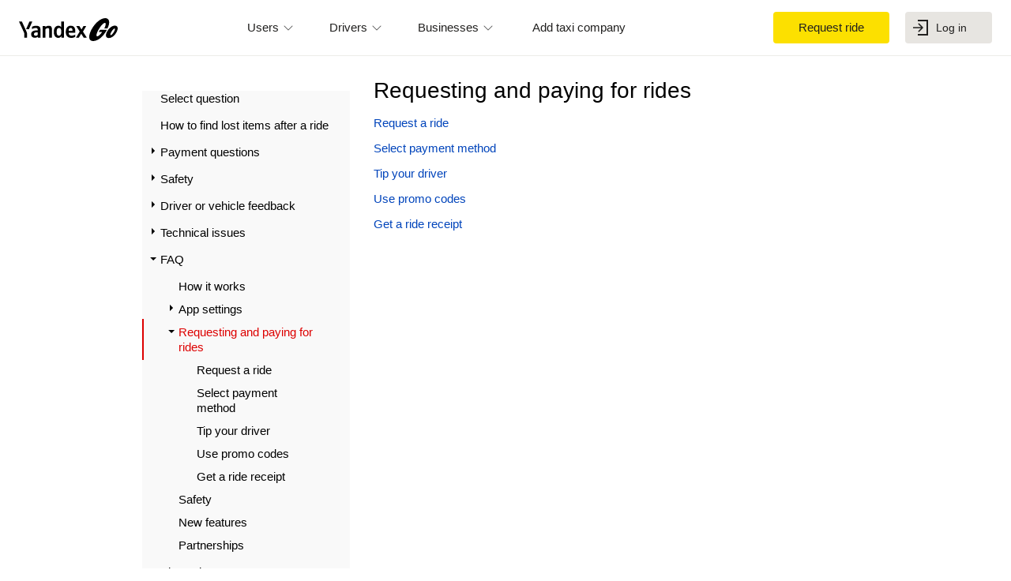

--- FILE ---
content_type: text/html; charset=utf-8
request_url: https://taxi.yandex.kz/en_kz/support/taxi-all-app/how-order.html
body_size: 55216
content:
<!doctype html><html lang="en" class="i-ua i-ua_svg_yes i-ua_inlinesvg_yes" dir="ltr"><head><meta charSet="utf-8"/><meta name="viewport" content="width=device-width, initial-scale=1, maximum-scale=1, user-scalable=0"/><meta name="format-detection" content="telephone=no"/><meta property="og:type" content="website"/><link rel="apple-touch-icon" href="/apple-touch-icon-180x180.png" sizes="180x180"/><link rel="apple-touch-icon" href="/apple-touch-icon-144x144.png" sizes="144x144"/><link rel="apple-touch-icon" href="/apple-touch-icon-114x114.png" sizes="114x114"/><link rel="apple-touch-icon" href="/apple-touch-icon-72x72.png" sizes="72x72"/><link rel="apple-touch-icon" href="/apple-touch-icon.png"/><link rel="manifest" href="/web-manifest.json"/><link href="/favicon-@2x.png" sizes="32x32" type="image/png" rel="icon"/><link rel="icon" href="/icon.svg" sizes="any" type="image/svg+xml"/><link href="//yastatic.net/s3/locdoc/static/doccenter/v2.317.2/bundles/index/_index.css"/><link rel="canonical" href="https://taxi.yandex.kz/en_kz/support/taxi-all-app/how-order.html"/><link rel="stylesheet" href="/s3/taxi-front/taxifrontend-taxi-frontend-yandex/3.134.0/app/doccenter-proxy.css"/><script nonce="cVFKslhRISB1+E0P9Vs98Q==">!function(n,i){if(n.Ya=n.Ya||{},Ya.Rum)throw new Error("Rum: interface is already defined");var e=n.performance,t=e&&e.timing&&e.timing.navigationStart||Ya.startPageLoad||+new Date,a=n.requestAnimationFrame,s=Ya.Rum={enabled:!!e,vsStart:document.visibilityState,vsChanged:!1,_defTimes:[],_defRes:[],_deltaMarks:{},_markListeners:{},_settings:{},_vars:{},init:function(n,i){s._settings=n,s._vars=i},getTime:e&&e.now?function(){return e.now()}:Date.now?function(){return Date.now()-t}:function(){return new Date-t},time:function(n){s._deltaMarks[n]=[s.getTime()]},timeEnd:function(n,i){var e=s._deltaMarks[n];e&&0!==e.length&&e.push(s.getTime(),i)},sendTimeMark:function(n,i,e,t){void 0===i&&(i=s.getTime()),s._defTimes.push([n,i,t]),s.mark(n,i)},sendDelta:function(n,i,e){var t=s._deltaMarks;if(!t[n]&&void 0!==i){var a=s.getTime();t[n]=[a-i,a,e]}},sendResTiming:function(n,i){s._defRes.push([n,i])},sendRaf:function(n){var i=s.getSetting("forcePaintTimeSending");if(a&&(i||!s.isVisibilityChanged())){var e="2616."+n;a(function(){!i&&s.isVisibilityChanged()||(s.getSetting("sendFirstRaf")&&s.sendTimeMark(e+".205"),a(function(){!i&&s.isVisibilityChanged()||s.sendTimeMark(e+".1928")}))})}},isVisibilityChanged:function(){return s.vsStart&&("visible"!==s.vsStart||s.vsChanged)},mark:e&&e.mark?function(n,i){e.mark(n+(i?": "+i:""))}:function(){},getSetting:function(n){var i=s._settings[n];return null===i?null:i||""},on:function(n,i){"function"==typeof i&&(s._markListeners[n]=s._markListeners[n]||[]).push(i)},sendTrafficData:function(){},finalizeLayoutShiftScore:function(){},finalizeLargestContentfulPaint:function(){},getLCPAdditionalParams:function(){}};document.addEventListener&&document.addEventListener("visibilitychange",function n(){Ya.Rum.vsChanged=!0,document.removeEventListener("visibilitychange",n)})}(window);
!function(){if(window.PerformanceLongTaskTiming){var e=function(e,n){return(e=e.concat(n)).length>300&&(e=e.slice(e.length-300)),e},n=Ya.Rum._tti={events:[],eventsAfterTTI:[],fired:!1,observer:new PerformanceObserver(function(r){var t=r.getEntries();n.events=e(n.events,t),n.fired&&(n.eventsAfterTTI=e(n.eventsAfterTTI,t))})};n.observer.observe({entryTypes:["longtask"]})}}();
Ya.Rum.observeDOMNode=window.IntersectionObserver?function(e,i,n){var t=this,o=Ya.Rum.getSetting("forcePaintTimeSending");!function r(){if(o||!t.isVisibilityChanged()){var s="string"==typeof i?document.querySelector(i):i;s?new IntersectionObserver(function(i,n){!o&&t.isVisibilityChanged()||(Ya.Rum.sendTimeMark(e),n.unobserve(s))},n).observe(s):setTimeout(r,100)}}()}:function(){};
;!function(n){if(!n.Ya||!Ya.Rum)throw new Error("Rum: interface is not defined");var e=Ya.Rum;e.getSetting=function(n){var t=e._settings[n];return null===t?null:t||""}}("undefined"!=typeof self?self:window);
!function(e,r){var n={client:["690.2354",1e3,100,0],uncaught:["690.2361",100,10,0],external:["690.2854",100,10,0],script:["690.2609",100,10,0]},t={};r.ERROR_LEVEL={INFO:"info",DEBUG:"debug",WARN:"warn",ERROR:"error",FATAL:"fatal"},r._errorSettings={clck:"https://yandex.ru/clck/click",beacon:!0,project:"unknown",page:"",env:"",experiments:[],additional:{},platform:"",region:"",dc:"",host:"",service:"",level:"",version:"",yandexuid:"",loggedin:!1,coordinates_gp:"",referrer:!0,preventError:!1,unhandledRejection:!1,traceUnhandledRejection:!1,uncaughtException:!0,debug:!1,limits:{},silent:{},filters:{},pageMaxAge:864e6,initTimestamp:+new Date};var o=!1;function a(e,r){for(var n in r)r.hasOwnProperty(n)&&(e[n]=r[n]);return e}function i(e){return"boolean"==typeof e&&(e=+e),"number"==typeof e?e+"":null}r.initErrors=function(n){var t=a(r._errorSettings,n);o||(t.uncaughtException&&function(){var n=r._errorSettings;if(e.addEventListener)e.addEventListener("error",s),n.resourceFails&&e.addEventListener("error",l,!0),"Promise"in e&&n.unhandledRejection&&e.addEventListener("unhandledrejection",function(e){var n,t,o=e.reason,a={};o&&(o.stack&&o.message?(n=o.message,t=o.stack):(n=String(o),t=r._parseTraceablePromiseStack(e.promise),"[object Event]"===n?n="event.type: "+o.type:"[object Object]"===n&&(a.unhandledObject=o)),o.target&&o.target.src&&(a.src=o.target.src),s({message:"Unhandled rejection: "+n,stack:t,additional:a}))});else{var t=e.onerror;e.onerror=function(e,r,n,o,a){s({error:a||new Error(e||"Empty error"),message:e,lineno:n,colno:o,filename:r}),t&&t.apply(this,arguments)}}}(),t.unhandledRejection&&t.traceUnhandledRejection&&r._traceUnhandledRejection&&r._traceUnhandledRejection(),o=!0)},r.updateErrors=function(e){a(r._errorSettings,e)},r.updateAdditional=function(e){r._errorSettings.additional=a(r._errorSettings.additional||{},e)},r._handleError=function(e,o,i){var s,l,c=r._errorSettings;if(c.preventError&&e.preventDefault&&e.preventDefault(),o)s=e,l="client";else{s=r._normalizeError(e),l=s.type;var d=c.onError;"function"==typeof d&&d(s);var u=c.transform;if("function"==typeof u&&(s=u(s)),!s)return;s.settings&&(i=s.settings)}var g=+new Date,f=c.initTimestamp,p=c.pageMaxAge;if(!(-1!==p&&f&&f+p<g)){var m=n[l][1];"number"==typeof c.limits[l]&&(m=c.limits[l]);var v=n[l][2];"number"==typeof c.silent[l]&&(v=c.silent[l]);var h=n[l][3];if(h<m||-1===m){s.path=n[l][0];var E=r._getErrorData(s,{silent:h<v||-1===v?"no":"yes",isCustom:Boolean(o)},a(a({},c),i)),_=function(e){t[s.message]=!1,r._sendError(e.path,e.vars),n[l][3]++}.bind(this,E);if(void 0===c.throttleSend)_();else{if(t[s.message])return;t[s.message]=!0,setTimeout(_,c.throttleSend)}}}},r._getReferrer=function(r){var n=r.referrer,t=typeof n;return"function"===t?n():"string"===t&&n?n:!1!==n&&e.location?e.location.href:void 0},r._buildExperiments=function(e){return e instanceof Array?e.join(";"):""},r._buildAdditional=function(e,r){var n="";try{var t=a(a({},e),r);0!==Object.keys(t).length&&(n=JSON.stringify(t))}catch(e){}return n},r._getErrorData=function(n,t,o){t=t||{};var a=r._buildExperiments(o.experiments),s=r._buildAdditional(o.additional,n.additional),l={"-stack":n.stack,"-url":n.file,"-line":n.line,"-col":n.col,"-block":n.block,"-method":n.method,"-msg":n.message,"-env":o.env,"-external":n.external,"-externalCustom":n.externalCustom,"-project":o.project,"-service":n.service||o.service,"-page":n.page||o.page,"-platform":o.platform,"-level":n.level,"-experiments":a,"-version":o.version,"-region":o.region,"-dc":o.dc,"-host":o.host,"-yandexuid":o.yandexuid,"-loggedin":o.loggedin,"-coordinates_gp":n.coordinates_gp||o.coordinates_gp,"-referrer":r._getReferrer(o),"-source":n.source,"-sourceMethod":n.sourceMethod,"-type":t.isCustom?n.type:"","-additional":s,"-adb":i(Ya.blocker)||i(o.blocker),"-cdn":e.YaStaticRegion,"-ua":navigator.userAgent,"-silent":t.silent,"-ts":+new Date,"-init-ts":o.initTimestamp};return o.debug&&e.console&&console[console[n.level]?n.level:"error"]("[error-counter] "+n.message,l,n.stack),{path:n.path,vars:l}},r._baseNormalizeError=function(e){var r=(e=e||{}).error,n=e.filename||e.fileName||"",t=r&&r.stack||e.stack||"",o=e.message||"",a=r&&r.additional||e.additional;return{file:n,line:e.lineno||e.lineNumber,col:e.colno||e.colNumber,stack:t,message:o,additional:a}},r._normalizeError=function(e){var n=r._baseNormalizeError(e),t="uncaught",o=r._isExternalError(n.file,n.message,n.stack),a="",i="";return o.hasExternal?(t="external",a=o.common,i=o.custom):/^Script error\.?$/.test(n.message)&&(t="script"),n.external=a,n.externalCustom=i,n.type=t,n},r._createVarsString=function(e){var r=[];for(var n in e)e.hasOwnProperty(n)&&(e[n]||0===e[n])&&r.push(n+"="+encodeURIComponent(e[n]).replace(/\*/g,"%2A"));return r.join(",")},r._sendError=function(e,n){r.send(null,e,r._createVarsString(n),null,null,null,null)};var s=function(e){r._handleError(e,!1)},l=function(e){var n=e.target;if(n){var t=n.srcset||n.src;if(t||(t=n.href),t){var o=n.tagName||"UNKNOWN";r.logError({message:o+" load error",additional:{src:t}})}}};r._parseTraceablePromiseStack=function(){}}("undefined"!=typeof self?self:window,Ya.Rum);
!function(e){var r={url:{0:/(miscellaneous|extension)_bindings/,1:/^chrome:/,2:/kaspersky-labs\.com\//,3:/^(?:moz|chrome)-extension:\/\//,4:/^file:/,5:/^resource:\/\//,6:/webnetc\.top/,7:/local\.adguard\.com/},message:{0:/__adgRemoveDirect/,1:/Content Security Policy/,2:/vid_mate_check/,3:/ucapi/,4:/Access is denied/i,5:/^Uncaught SecurityError/i,6:/__ybro/,7:/__show__deepen/,8:/ntp is not defined/,9:/Cannot set property 'install' of undefined/,10:/NS_ERROR/,11:/Error loading script/,12:/^TypeError: undefined is not a function$/,13:/__firefox__\.(?:favicons|metadata|reader|searchQueryForField|searchLoginField)/},stack:{0:/(?:moz|chrome)-extension:\/\//,1:/adguard.*\.user\.js/i}};function n(e,r){if(e&&r){var n=[];for(var o in r)if(r.hasOwnProperty(o)){var i=r[o];"string"==typeof i&&(i=new RegExp(i)),i instanceof RegExp&&i.test(e)&&n.push(o)}return n.join("_")}}function o(e,o){var i,t=[];for(var s in r)r.hasOwnProperty(s)&&(i=n(e[s],o[s]))&&t.push(s+"~"+i);return t.join(";")}e._isExternalError=function(n,i,t){var s=e._errorSettings.filters||{},a={url:(n||"")+"",message:(i||"")+"",stack:(t||"")+""},c=o(a,r),u=o(a,s);return{common:c,custom:u,hasExternal:!(!c&&!u)}}}(Ya.Rum);
!function(){"use strict";var e;(e=Ya.Rum).logError=function(r,o,s){r=r||{},"string"!=typeof o&&void 0!==o||((o=new Error(o)).justCreated=!0);var a=r.message||"",t=e._baseNormalizeError(o);t.message&&!r.ignoreErrorMessage&&(a&&(a+="; "),a+=t.message),t.message=a||"Empty error";for(var g=["service","source","type","block","additional","level","page","method","sourceMethod","coordinates_gp"],i=0;i<g.length;i++){var n=g[i];r[n]?t[n]=r[n]:o&&o[n]&&(t[n]=o[n])}e._handleError(t,!0,s)}}();
</script><script nonce="cVFKslhRISB1+E0P9Vs98Q==">
                Ya.Rum.init({"reqid":"1768979870947.0.8676801253239395.yandex","beacon":true,"clck":"https://yandex.ru/clck/click"}, {"region":20815,"rum_id":"kz.taxi-frontend.yandex.desktop.app.doccenter-proxy","-project":"taxi-frontend.yandex","-page":"app/doccenter-proxy","-env":"production","-version":"3.134.0","-platform":"desktop","experiments":""})
                Ya.Rum.observeDOMNode('2876', '.application')</script><script nonce="cVFKslhRISB1+E0P9Vs98Q==">Ya.Rum.initErrors({"project":"taxi-frontend.yandex","page":"app/doccenter-proxy","region":20815,"platform":"desktop","env":"production","version":"3.134.0","experiments":""})</script><title data-react-helmet="true">Requesting and paying for rides — Support service</title></head><body class="page page_view_desktop"><div class="application" id="application"><div class="Core"><div class="Header__wrapper"><header class="Header Header_normal" id="header"><div class="Header__left"><div class="amber-logo__logo amber-logo_theme_normal amber-logo_lang_en amber-logo_service_go"><a class="amber-logo__yandex amber-logo__yandex_lang_en" href="//yandex.kz"></a><a class="amber-logo__service-name amber-logo__service-name_service_go amber-logo__service-name_lang_en" href="/"></a></div></div><div class="Header__middle"><div class="Header__middle-wrap"><nav class="amber-nav amber-nav_theme_header"></nav></div></div><div class="Header__right"><a class="amber-auth Header__auth" href="https://passport.yandex.kz/auth/?retpath=https%3A%2F%2Ftaxi.yandex.kz%2Fen_kz%2Fsupport%2Ftaxi-all-app%2Fhow-order.html&amp;from=taxi"><span class="amber-button amber-button_theme_fill amber-button_size_m amber-auth__enter"><span class="amber-button__icon"><span class="amber-icon amber-icon_enter"><svg xmlns="http://www.w3.org/2000/svg" width="24" height="24" viewBox="0 0 24 24" fill="none"><path fill-rule="evenodd" clip-rule="evenodd" d="M19.053 3.947H8V2.053h12.947v19.894H8v-1.895h11.053V3.947z"></path><path fill-rule="evenodd" clip-rule="evenodd" d="M9.757 6.697l4.773 4.773a.75.75 0 010 1.06l-4.773 4.773a.75.75 0 01-1.06-1.06l3.492-3.493H2v-1.5h10.19L8.696 7.757a.75.75 0 011.06-1.06z"></path></svg></span></span></span></a></div></header></div><div class="Page"><div class="Menu"><aside class="Menu__content"><div class="doc-c-menu doc-c doc-c-i-bem" doc-data-bem='{"doc-c-menu":{}}'><div class="doc-c-menu__content doc-c-menu__content_opener_yes doc-c-menu__content_open_yes doc-c-menu__content_has-current_yes"><div class="doc-c-menu__item"><a class="link link_theme_black doc-c-menu__link doc-c-i-bem" tabindex="0" href="/en_kz/support/taxi-all-app/index.html" doc-data-bem='{"link":{}}'><div class="doc-c-menu__border-left"></div>Select question</a></div><div class="doc-c-menu__item"><a class="link link_theme_black doc-c-menu__link doc-c-i-bem" tabindex="0" href="/en_kz/support/taxi-all-app/forgot.html" doc-data-bem='{"link":{}}'><div class="doc-c-menu__border-left"></div>How to find lost items after a ride</a></div><div class="doc-c-menu__item doc-c-menu__item_opener_yes"><div class="doc-c-menu__switcher"></div><a class="link link_theme_black doc-c-menu__link doc-c-i-bem" tabindex="0" href="/en_kz/support/taxi-all-app/cost-trip.html" doc-data-bem='{"link":{}}'><div class="doc-c-menu__border-left"></div>Payment questions</a><div class="doc-c-menu__item doc-c-menu__item_type_submenu"><a class="link link_theme_black doc-c-menu__link doc-c-i-bem" tabindex="0" href="/en_kz/support/taxi-all-app/cost-trip/no-trip.html" doc-data-bem='{"link":{}}'><div class="doc-c-menu__border-left"></div>Ride never took place</a></div><div class="doc-c-menu__item doc-c-menu__item_type_submenu"><a class="link link_theme_black doc-c-menu__link doc-c-i-bem" tabindex="0" href="/en_kz/support/taxi-all-app/cost-trip/twice.html" doc-data-bem='{"link":{}}'><div class="doc-c-menu__border-left"></div>I was charged twice</a></div><div class="doc-c-menu__item doc-c-menu__item_type_submenu"><a class="link link_theme_black doc-c-menu__link doc-c-i-bem" tabindex="0" href="/en_kz/support/taxi-all-app/cost-trip/change.html" doc-data-bem='{"link":{}}'><div class="doc-c-menu__border-left"></div>Price changed</a></div><div class="doc-c-menu__item doc-c-menu__item_type_submenu"><a class="link link_theme_black doc-c-menu__link doc-c-i-bem" tabindex="0" href="/en_kz/support/taxi-all-app/cost-trip/arrear.html" doc-data-bem='{"link":{}}'><div class="doc-c-menu__border-left"></div>I owe money</a></div><div class="doc-c-menu__item doc-c-menu__item_type_submenu"><a class="link link_theme_black doc-c-menu__link doc-c-i-bem" tabindex="0" href="/en_kz/support/taxi-all-app/cost-trip/other.html" doc-data-bem='{"link":{}}'><div class="doc-c-menu__border-left"></div>Other issue</a></div></div><div class="doc-c-menu__item doc-c-menu__item_opener_yes"><div class="doc-c-menu__switcher"></div><a class="link link_theme_black doc-c-menu__link doc-c-i-bem" tabindex="0" href="/en_kz/support/taxi-all-app/accident.html" doc-data-bem='{"link":{}}'><div class="doc-c-menu__border-left"></div>Safety</a><div class="doc-c-menu__item doc-c-menu__item_type_submenu"><a class="link link_theme_black doc-c-menu__link doc-c-i-bem" tabindex="0" href="/en_kz/support/taxi-all-app/accident-fos.html" doc-data-bem='{"link":{}}'><div class="doc-c-menu__border-left"></div>I was in a traffic accident</a></div><div class="doc-c-menu__item doc-c-menu__item_type_submenu"><a class="link link_theme_black doc-c-menu__link doc-c-i-bem" tabindex="0" href="/en_kz/support/taxi-all-app/accident-sos-fos.html" doc-data-bem='{"link":{}}'><div class="doc-c-menu__border-left"></div>I feel unsafe</a></div></div><div class="doc-c-menu__item doc-c-menu__item_opener_yes"><div class="doc-c-menu__switcher"></div><a class="link link_theme_black doc-c-menu__link doc-c-i-bem" tabindex="0" href="/en_kz/support/taxi-all-app/complain.html" doc-data-bem='{"link":{}}'><div class="doc-c-menu__border-left"></div>Driver or vehicle feedback</a><div class="doc-c-menu__item doc-c-menu__item_type_submenu"><a class="link link_theme_black doc-c-menu__link doc-c-i-bem" tabindex="0" href="/en_kz/support/taxi-all-app/feedback/behavior.html" doc-data-bem='{"link":{}}'><div class="doc-c-menu__border-left"></div>Issue with driver</a></div><div class="doc-c-menu__item doc-c-menu__item_type_submenu"><a class="link link_theme_black doc-c-menu__link doc-c-i-bem" tabindex="0" href="/en_kz/support/taxi-all-app/feedback/condition.html" doc-data-bem='{"link":{}}'><div class="doc-c-menu__border-left"></div>Issue with car</a></div><div class="doc-c-menu__item doc-c-menu__item_type_submenu"><a class="link link_theme_black doc-c-menu__link doc-c-i-bem" tabindex="0" href="/en_kz/support/taxi-all-app/feedback/kids.html" doc-data-bem='{"link":{}}'><div class="doc-c-menu__border-left"></div>Rides with children</a></div><div class="doc-c-menu__item doc-c-menu__item_type_submenu"><a class="link link_theme_black doc-c-menu__link doc-c-i-bem" tabindex="0" href="/en_kz/support/taxi-all-app/feedback/pets.html" doc-data-bem='{"link":{}}'><div class="doc-c-menu__border-left"></div>Rides with pets</a></div><div class="doc-c-menu__item doc-c-menu__item_type_submenu"><a class="link link_theme_black doc-c-menu__link doc-c-i-bem" tabindex="0" href="/en_kz/support/taxi-all-app/feedback/thanks.html" doc-data-bem='{"link":{}}'><div class="doc-c-menu__border-left"></div>Positive feedback</a></div><div class="doc-c-menu__item doc-c-menu__item_type_submenu"><a class="link link_theme_black doc-c-menu__link doc-c-i-bem" tabindex="0" href="/en_kz/support/taxi-all-app/feedback/other-feedback.html" doc-data-bem='{"link":{}}'><div class="doc-c-menu__border-left"></div>Other issue</a></div></div><div class="doc-c-menu__item doc-c-menu__item_opener_yes"><div class="doc-c-menu__switcher"></div><a class="link link_theme_black doc-c-menu__link doc-c-i-bem" tabindex="0" href="/en_kz/support/taxi-all-app/problems-app.html" doc-data-bem='{"link":{}}'><div class="doc-c-menu__border-left"></div> Technical issues</a><div class="doc-c-menu__item doc-c-menu__item_type_submenu"><a class="link link_theme_black doc-c-menu__link doc-c-i-bem" tabindex="0" href="/en_kz/support/taxi-all-app/setting/not-del-add-card.html" doc-data-bem='{"link":{}}'><div class="doc-c-menu__border-left"></div>Managing bank cards </a></div><div class="doc-c-menu__item doc-c-menu__item_type_submenu"><a class="link link_theme_black doc-c-menu__link doc-c-i-bem" tabindex="0" href="/en_kz/support/taxi-all-app/setting/promocode-problem.html" doc-data-bem='{"link":{}}'><div class="doc-c-menu__border-left"></div>Promo code isn&#39;t working</a></div><div class="doc-c-menu__item doc-c-menu__item_type_submenu"><a class="link link_theme_black doc-c-menu__link doc-c-i-bem" tabindex="0" href="/en_kz/support/taxi-all-app/setting/not-verify-tel.html" doc-data-bem='{"link":{}}'><div class="doc-c-menu__border-left"></div>Account error</a></div><div class="doc-c-menu__item doc-c-menu__item_type_submenu"><a class="link link_theme_black doc-c-menu__link doc-c-i-bem" tabindex="0" href="/en_kz/support/taxi-all-app/setting/not-report.html" doc-data-bem='{"link":{}}'><div class="doc-c-menu__border-left"></div>Issue with ride reports</a></div><div class="doc-c-menu__item doc-c-menu__item_type_submenu"><a class="link link_theme_black doc-c-menu__link doc-c-i-bem" tabindex="0" href="/en_kz/support/taxi-all-app/setting/other-error.html" doc-data-bem='{"link":{}}'><div class="doc-c-menu__border-left"></div>Something else isn&#39;t working</a></div></div><div class="doc-c-menu__item doc-c-menu__item_opener_yes doc-c-menu__item_open_yes doc-c-menu__item_has-current_yes"><div class="doc-c-menu__switcher doc-c-menu__switcher_type_opened"></div><a class="link link_theme_black doc-c-menu__link doc-c-i-bem" tabindex="0" href="/en_kz/support/taxi-all-app/popular-question.html" doc-data-bem='{"link":{}}'><div class="doc-c-menu__border-left"></div>FAQ</a><div class="doc-c-menu__item doc-c-menu__item_type_submenu"><a class="link link_theme_black doc-c-menu__link doc-c-i-bem" tabindex="0" href="/en_kz/support/taxi-all-app/about.html" doc-data-bem='{"link":{}}'><div class="doc-c-menu__border-left"></div>How it works</a></div><div class="doc-c-menu__item doc-c-menu__item_type_submenu doc-c-menu__item_opener_yes"><div class="doc-c-menu__switcher"></div><a class="link link_theme_black doc-c-menu__link doc-c-i-bem" tabindex="0" href="/en_kz/support/taxi-all-app/tune.html" doc-data-bem='{"link":{}}'><div class="doc-c-menu__border-left"></div>App settings</a><div class="doc-c-menu__item doc-c-menu__item_type_submenu"><a class="link link_theme_black doc-c-menu__link doc-c-i-bem" tabindex="0" href="/en_kz/support/taxi-all-app/how-to-use/account.html" doc-data-bem='{"link":{}}'><div class="doc-c-menu__border-left"></div>Add or delete account</a></div><div class="doc-c-menu__item doc-c-menu__item_type_submenu"><a class="link link_theme_black doc-c-menu__link doc-c-i-bem" tabindex="0" href="/en_kz/support/taxi-all-app/how-to-use/add-del-card.html" doc-data-bem='{"link":{}}'><div class="doc-c-menu__border-left"></div>Add or delete a card</a></div><div class="doc-c-menu__item doc-c-menu__item_type_submenu"><a class="link link_theme_black doc-c-menu__link doc-c-i-bem" tabindex="0" href="/en_kz/support/taxi-all-app/how-to-use/push.html" doc-data-bem='{"link":{}}'><div class="doc-c-menu__border-left"></div>Enable push notifications</a></div><div class="doc-c-menu__item doc-c-menu__item_type_submenu"><a class="link link_theme_black doc-c-menu__link doc-c-i-bem" tabindex="0" href="/en_kz/support/taxi-all-app/how-to-use/lang.html" doc-data-bem='{"link":{}}'><div class="doc-c-menu__border-left"></div>Change languages in the app</a></div><div class="doc-c-menu__item doc-c-menu__item_type_submenu"><a class="link link_theme_black doc-c-menu__link doc-c-i-bem" tabindex="0" href="/en_kz/support/taxi-all-app/how-to-use/history.html" doc-data-bem='{"link":{}}'><div class="doc-c-menu__border-left"></div>Delete ride history</a></div></div><div class="doc-c-menu__item doc-c-menu__item_open_yes doc-c-menu__item_current_yes doc-c-menu__item_type_submenu doc-c-menu__item_opener_yes"><div class="doc-c-menu__switcher doc-c-menu__switcher_type_opened"></div><a class="link link_theme_black doc-c-menu__link doc-c-i-bem" tabindex="0" href="/en_kz/support/taxi-all-app/how-order.html" doc-data-bem='{"link":{}}'><div class="doc-c-menu__border-left"></div>Requesting and paying for rides</a><div class="doc-c-menu__item doc-c-menu__item_type_submenu"><a class="link link_theme_black doc-c-menu__link doc-c-i-bem" tabindex="0" href="/en_kz/support/taxi-all-app/how-to-order/order.html" doc-data-bem='{"link":{}}'><div class="doc-c-menu__border-left"></div>Request a ride</a></div><div class="doc-c-menu__item doc-c-menu__item_type_submenu"><a class="link link_theme_black doc-c-menu__link doc-c-i-bem" tabindex="0" href="/en_kz/support/taxi-all-app/how-to-order/payment-method.html" doc-data-bem='{"link":{}}'><div class="doc-c-menu__border-left"></div>Select payment method</a></div><div class="doc-c-menu__item doc-c-menu__item_type_submenu"><a class="link link_theme_black doc-c-menu__link doc-c-i-bem" tabindex="0" href="/en_kz/support/taxi-all-app/how-to-order/tips.html" doc-data-bem='{"link":{}}'><div class="doc-c-menu__border-left"></div>Tip your driver</a></div><div class="doc-c-menu__item doc-c-menu__item_type_submenu"><a class="link link_theme_black doc-c-menu__link doc-c-i-bem" tabindex="0" href="/en_kz/support/taxi-all-app/how-to-order/promocode.html" doc-data-bem='{"link":{}}'><div class="doc-c-menu__border-left"></div>Use promo codes</a></div><div class="doc-c-menu__item doc-c-menu__item_type_submenu"><a class="link link_theme_black doc-c-menu__link doc-c-i-bem" tabindex="0" href="/en_kz/support/taxi-all-app/how-to-order/receipt.html" doc-data-bem='{"link":{}}'><div class="doc-c-menu__border-left"></div>Get a ride receipt</a></div></div><div class="doc-c-menu__item doc-c-menu__item_type_submenu"><a class="link link_theme_black doc-c-menu__link doc-c-i-bem" tabindex="0" href="/en_kz/support/taxi-all-app/security.html" doc-data-bem='{"link":{}}'><div class="doc-c-menu__border-left"></div>Safety</a></div><div class="doc-c-menu__item doc-c-menu__item_type_submenu"><a class="link link_theme_black doc-c-menu__link doc-c-i-bem" tabindex="0" href="/en_kz/support/taxi-all-app/features.html" doc-data-bem='{"link":{}}'><div class="doc-c-menu__border-left"></div>New features</a></div><div class="doc-c-menu__item doc-c-menu__item_type_submenu"><a class="link link_theme_black doc-c-menu__link doc-c-i-bem" tabindex="0" href="/en_kz/support/taxi-all-app/partnership.html" doc-data-bem='{"link":{}}'><div class="doc-c-menu__border-left"></div>Partnerships</a></div></div><div class="doc-c-menu__item"><a class="link link_theme_black doc-c-menu__link doc-c-i-bem" tabindex="0" href="/en_kz/support/taxi-all-app/points-and-cashback.html" doc-data-bem='{"link":{}}'><div class="doc-c-menu__border-left"></div>Plus points</a></div></div></div></aside></div><div class="Page__content"><main role="main" class="doc-c doc-c-main doc-c-i-bem" doc-data-bem="{&quot;doc-c-main&quot;:{}}"><article role="article" aria-labelledby="ariaid-title1" class="doc-c-article"> <h1 class="title topictitle1 doc-c-headers doc-c-headers_mod_h1" id="ariaid-title1" data-help-title="1">Requesting and paying for rides</h1> <div class="body conbody" data-help-text="1"> <section class="section" id="how-order__taxi-subrazdel"> <p class="p"> <a class="xref doc-c-link" href="/en_kz/support/taxi-all-app/how-to-order/order.html">Request a ride</a> </p> <p class="p"> <a class="xref doc-c-link" href="/en_kz/support/taxi-all-app/how-to-order/payment-method.html">Select payment method</a> </p> <p class="p"> <a class="xref doc-c-link" href="/en_kz/support/taxi-all-app/how-to-order/tips.html">Tip your driver</a> </p> <p class="p"> <a class="xref doc-c-link" href="/en_kz/support/taxi-all-app/how-to-order/promocode.html">Use promo codes</a> </p> <p class="p"> <a class="xref doc-c-link" href="/en_kz/support/taxi-all-app/how-to-order/receipt.html">Get a ride receipt</a> </p> </section> </div>
</article></main></div></div><footer class="Footer Footer_theme_white"><div class="Footer__inner"><section class="FooterTop Footer__section"><button class="LocaleButton" tabindex="0"><span class="LocaleButton__content" tabindex="-1"><div class="LocaleButton__icon-earth"></div><span class="LocaleButton__locale-text">Kazakhstan (en)<!-- -->‎</span></span></button><div class="Social FooterTop FooterTop_view_desktop Footer__section"><div class="Social__title"></div><a aria-label="facebook" target="_blank" rel="noopener noreferrer" href="https://www.facebook.com/kazakhstan.yandex.go/ " class="SocialItem SocialItem_theme_white"><svg class="SocialItem__icon SocialItem__icon_theme_white" width="40" height="40" viewBox="0 0 40 40" xmlns="http://www.w3.org/2000/svg"><path d="M22.697 12.04h1.628V9.047a19.92 19.92 0 00-2.371-.132c-2.347 0-3.954 1.558-3.954 4.422v2.635h-2.59v3.346H18v8.417h3.175v-8.417h2.484l.395-3.345h-2.88v-2.305c0-.966.247-1.628 1.523-1.628z"></path></svg></a><a aria-label="vk" target="_blank" rel="noopener noreferrer" href="https://vk.com/kazakhstan.yandexgo" class="SocialItem SocialItem_theme_white"><svg class="SocialItem__icon SocialItem__icon_theme_white" width="40" height="40" viewBox="0 0 40 40" xmlns="http://www.w3.org/2000/svg"><path d="M29.53 24.47c-.055-.094-.401-.847-2.065-2.394-1.743-1.62-1.509-1.357.59-4.158 1.278-1.705 1.789-2.747 1.629-3.192-.152-.425-1.092-.313-1.092-.313l-3.126.018s-.231-.03-.404.072c-.168.101-.276.336-.276.336s-.495 1.32-1.156 2.443c-1.392 2.368-1.95 2.493-2.177 2.346-.53-.342-.397-1.378-.397-2.112 0-2.296.347-3.253-.677-3.5-.341-.082-.59-.137-1.46-.146-1.116-.012-2.061.004-2.596.266-.356.174-.63.564-.462.586.206.027.674.126.923.465.32.436.31 1.418.31 1.418s.184 2.701-.431 3.037c-.423.23-1.001-.24-2.243-2.389a20.048 20.048 0 01-1.117-2.318s-.092-.226-.257-.347c-.2-.147-.481-.194-.481-.194l-2.973.018s-.445.013-.61.207c-.145.173-.011.53-.011.53s2.327 5.452 4.961 8.2c2.417 2.52 5.16 2.355 5.16 2.355h1.244s.376-.042.567-.249c.177-.19.17-.547.17-.547s-.025-1.67.75-1.917c.763-.242 1.744 1.615 2.782 2.33.786.54 1.383.422 1.383.422l2.778-.04s1.454-.09.765-1.234z"></path></svg></a><a aria-label="inst" target="_blank" rel="noopener noreferrer" href="https://www.instagram.com/yandex.go.kazakhstan/" class="SocialItem SocialItem_theme_white"><svg class="SocialItem__icon SocialItem__icon_theme_white" width="40" height="37" viewBox="0 0 41 38" xmlns="http://www.w3.org/2000/svg"><path d="M28.958 15.328c-.039-.9-.18-1.52-.384-2.055a4.144 4.144 0 00-.955-1.503 4.057 4.057 0 00-1.462-.976c-.526-.209-1.126-.354-2.004-.394-.884-.043-1.165-.053-3.407-.053-2.243 0-2.524.01-3.405.05-.877.04-1.48.185-2.004.393a4.021 4.021 0 00-1.465.98c-.42.424-.745.937-.951 1.5-.204.539-.346 1.154-.384 2.055-.042.906-.052 1.194-.052 3.495 0 2.3.01 2.588.048 3.491.039.9.181 1.52.384 2.055.21.57.536 1.08.955 1.503.414.43.914.765 1.462.976.526.209 1.126.355 2.004.394.881.04 1.162.05 3.404.05 2.243 0 2.524-.01 3.405-.05.878-.04 1.48-.185 2.004-.394a4.281 4.281 0 002.417-2.479c.203-.539.345-1.155.384-2.055.038-.903.048-1.191.048-3.491s-.003-2.589-.042-3.492zm-1.487 6.917c-.036.827-.172 1.274-.284 1.572a2.776 2.776 0 01-1.569 1.609c-.29.115-.729.254-1.532.29-.872.04-1.133.05-3.337.05s-2.469-.01-3.337-.05c-.806-.036-1.242-.175-1.532-.29a2.537 2.537 0 01-.95-.633 2.64 2.64 0 01-.615-.973c-.114-.297-.249-.748-.284-1.572-.04-.893-.049-1.161-.049-3.422 0-2.26.01-2.532.049-3.422.035-.827.17-1.274.284-1.572.132-.367.342-.702.62-.973a2.56 2.56 0 01.948-.632c.29-.116.73-.255 1.533-.292.87-.04 1.132-.05 3.336-.05 2.207 0 2.469.01 3.337.05.806.037 1.242.176 1.533.292.358.135.684.35.948.632.274.275.484.606.617.973.112.298.248.748.284 1.572.038.894.048 1.162.048 3.422 0 2.26-.01 2.525-.048 3.419z"></path><path d="M20.746 14.467c-2.343 0-4.244 1.95-4.244 4.352 0 2.403 1.901 4.353 4.244 4.353s4.243-1.95 4.243-4.353c0-2.402-1.9-4.352-4.243-4.352zm0 7.176c-1.52 0-2.753-1.265-2.753-2.824 0-1.558 1.233-2.823 2.753-2.823s2.752 1.264 2.752 2.823c0 1.56-1.232 2.824-2.752 2.824zM26.148 14.295c0 .561-.444 1.016-.991 1.016-.547 0-.99-.455-.99-1.016 0-.56.443-1.016.99-1.016.547 0 .99.455.99 1.016z"></path></svg></a></div></section><section class="FooterMenu Footer__section"><input type="radio" class="FooterMenu__input" id="footer-links.rider" tabindex="-1"/><div class="FooterMenu__menu-item FooterMenu__menu-item_theme_white"><label for="footer-links.rider" class="FooterMenu__label"><h5 class="FooterMenu__title">Users</h5><span class="amber-icon amber-icon_chevron_down_light FooterMenu__arrow-icon"><svg xmlns="http://www.w3.org/2000/svg" width="24" height="24" fill="none" viewBox="0 0 24 24"><path fill-rule="evenodd" clip-rule="evenodd" d="M17.354 8.646a.5.5 0 010 .708L12 14.707 6.646 9.354a.5.5 0 11.708-.708L12 13.293l4.646-4.647a.5.5 0 01.708 0z"></path></svg></span></label><ul class="FooterMenu__list"><li class="FooterMenu__list-item"><a tabindex="0" class="FooterMenu__sub-item" href="https://go.yandex/en_kz/?from=ytmenu">Download app</a></li><li class="FooterMenu__list-item"><a tabindex="0" class="FooterMenu__sub-item" href="https://go.yandex/ru_kz/lp/rides/scooter/?from=ytmenu">Scooters</a></li><li class="FooterMenu__list-item"><a tabindex="0" class="FooterMenu__sub-item" href="/en_kz/support/">Contact Support</a></li><li class="FooterMenu__list-item"><a tabindex="0" class="FooterMenu__sub-item" href="/en_kz/">Request ride</a></li></ul></div><input type="radio" class="FooterMenu__input" id="footer-links.driver" tabindex="-1"/><div class="FooterMenu__menu-item FooterMenu__menu-item_theme_white"><label for="footer-links.driver" class="FooterMenu__label"><h5 class="FooterMenu__title">Drivers</h5><span class="amber-icon amber-icon_chevron_down_light FooterMenu__arrow-icon"><svg xmlns="http://www.w3.org/2000/svg" width="24" height="24" fill="none" viewBox="0 0 24 24"><path fill-rule="evenodd" clip-rule="evenodd" d="M17.354 8.646a.5.5 0 010 .708L12 14.707 6.646 9.354a.5.5 0 11.708-.708L12 13.293l4.646-4.647a.5.5 0 01.708 0z"></path></svg></span></label><ul class="FooterMenu__list"><li class="FooterMenu__list-item"><a tabindex="0" class="FooterMenu__sub-item" href="https://taxi.yandex.kz/rabota/ru/">Drive with us</a></li><li class="FooterMenu__list-item"><a tabindex="0" class="FooterMenu__sub-item" href="https://taxi.yandex.kz/rabota/delivery/">Work as a courier</a></li><li class="FooterMenu__list-item"><a tabindex="0" class="FooterMenu__sub-item" href="https://pro.yandex/">Driver website</a></li></ul></div><input type="radio" class="FooterMenu__input" id="footer-links.business" tabindex="-1"/><div class="FooterMenu__menu-item FooterMenu__menu-item_theme_white"><label for="footer-links.business" class="FooterMenu__label"><h5 class="FooterMenu__title">Businesses</h5><span class="amber-icon amber-icon_chevron_down_light FooterMenu__arrow-icon"><svg xmlns="http://www.w3.org/2000/svg" width="24" height="24" fill="none" viewBox="0 0 24 24"><path fill-rule="evenodd" clip-rule="evenodd" d="M17.354 8.646a.5.5 0 010 .708L12 14.707 6.646 9.354a.5.5 0 11.708-.708L12 13.293l4.646-4.647a.5.5 0 01.708 0z"></path></svg></span></label><ul class="FooterMenu__list"><li class="FooterMenu__list-item"><a tabindex="0" class="FooterMenu__sub-item" href="https://taxi.yandex.kz/en_kz/lp/business/?utm_source=owned&amp;utm_medium=taxi&amp;from=tyr-menu">Add rides</a></li><li class="FooterMenu__list-item"><a tabindex="0" class="FooterMenu__sub-item" href="https://delivery.yandex.com/kz-ru/?from=ytmenu">Add delivery</a></li></ul></div><input type="radio" class="FooterMenu__input" id="footer-links.yandextaxi" tabindex="-1"/><div class="FooterMenu__menu-item FooterMenu__menu-item_theme_white"><label for="footer-links.yandextaxi" class="FooterMenu__label"><h5 class="FooterMenu__title">Other</h5><span class="amber-icon amber-icon_chevron_down_light FooterMenu__arrow-icon"><svg xmlns="http://www.w3.org/2000/svg" width="24" height="24" fill="none" viewBox="0 0 24 24"><path fill-rule="evenodd" clip-rule="evenodd" d="M17.354 8.646a.5.5 0 010 .708L12 14.707 6.646 9.354a.5.5 0 11.708-.708L12 13.293l4.646-4.647a.5.5 0 01.708 0z"></path></svg></span></label><ul class="FooterMenu__list"><li class="FooterMenu__list-item"><a tabindex="0" class="FooterMenu__sub-item" href="https://taxi.yandex.kz/partnership/?lang=en">Add taxi company</a></li></ul></div></section><section class="FooterBottom"><div class="Links FooterBottom FooterBottom_view_desktop"><a class="Links__item" href="/en_kz/tariff/">Service classes</a><a class="Links__item" href="/en_kz/parks/">Partners</a><a class="Links__item" href="https://yandex.com/legal/yandexgo_termsofuse/#index__kazakhstan_en">User license</a><a class="Links__item" href="https://yandex.com/legal/yandexgo_mobile_agreement/#index__kazakhstan_en">License agreement</a></div><div class="FooterBottom__info FooterBottom__info_show"><div class="ContentInfo FooterBottom__content-info FooterBottom__content-info_show FooterBottom__content-info_nearBadges"><p class="ContentInfo__info-item">Yandex Go is a mobile app for ordering services and products. Services and products are sold by service partners independently.</p></div><div class="Footer__badge-block"><div class="YandexFooter__downloadapp"><div class="footer-qr-code ContentInfo__info-item"><img class="footer-qr-code__img footer-qr-code__img_size_m" src="https://avatars.mds.yandex.net/get-bunker/120922/b764132e64b9e9a992d200499b505f7d62bb4194/svg" alt="qrcode"/><p class="footer-qr-code__text">Point your camera at the QR code to download the Yandex Go app</p></div></div></div></div><div class="Social FooterBottom FooterBottom_view_mobile"><div class="Social__title"></div><a aria-label="facebook" target="_blank" rel="noopener noreferrer" href="https://www.facebook.com/kazakhstan.yandex.go/ " class="SocialItem SocialItem_theme_white"><svg class="SocialItem__icon SocialItem__icon_theme_white" width="40" height="40" viewBox="0 0 40 40" xmlns="http://www.w3.org/2000/svg"><path d="M22.697 12.04h1.628V9.047a19.92 19.92 0 00-2.371-.132c-2.347 0-3.954 1.558-3.954 4.422v2.635h-2.59v3.346H18v8.417h3.175v-8.417h2.484l.395-3.345h-2.88v-2.305c0-.966.247-1.628 1.523-1.628z"></path></svg></a><a aria-label="vk" target="_blank" rel="noopener noreferrer" href="https://vk.com/kazakhstan.yandexgo" class="SocialItem SocialItem_theme_white"><svg class="SocialItem__icon SocialItem__icon_theme_white" width="40" height="40" viewBox="0 0 40 40" xmlns="http://www.w3.org/2000/svg"><path d="M29.53 24.47c-.055-.094-.401-.847-2.065-2.394-1.743-1.62-1.509-1.357.59-4.158 1.278-1.705 1.789-2.747 1.629-3.192-.152-.425-1.092-.313-1.092-.313l-3.126.018s-.231-.03-.404.072c-.168.101-.276.336-.276.336s-.495 1.32-1.156 2.443c-1.392 2.368-1.95 2.493-2.177 2.346-.53-.342-.397-1.378-.397-2.112 0-2.296.347-3.253-.677-3.5-.341-.082-.59-.137-1.46-.146-1.116-.012-2.061.004-2.596.266-.356.174-.63.564-.462.586.206.027.674.126.923.465.32.436.31 1.418.31 1.418s.184 2.701-.431 3.037c-.423.23-1.001-.24-2.243-2.389a20.048 20.048 0 01-1.117-2.318s-.092-.226-.257-.347c-.2-.147-.481-.194-.481-.194l-2.973.018s-.445.013-.61.207c-.145.173-.011.53-.011.53s2.327 5.452 4.961 8.2c2.417 2.52 5.16 2.355 5.16 2.355h1.244s.376-.042.567-.249c.177-.19.17-.547.17-.547s-.025-1.67.75-1.917c.763-.242 1.744 1.615 2.782 2.33.786.54 1.383.422 1.383.422l2.778-.04s1.454-.09.765-1.234z"></path></svg></a><a aria-label="inst" target="_blank" rel="noopener noreferrer" href="https://www.instagram.com/yandex.go.kazakhstan/" class="SocialItem SocialItem_theme_white"><svg class="SocialItem__icon SocialItem__icon_theme_white" width="40" height="37" viewBox="0 0 41 38" xmlns="http://www.w3.org/2000/svg"><path d="M28.958 15.328c-.039-.9-.18-1.52-.384-2.055a4.144 4.144 0 00-.955-1.503 4.057 4.057 0 00-1.462-.976c-.526-.209-1.126-.354-2.004-.394-.884-.043-1.165-.053-3.407-.053-2.243 0-2.524.01-3.405.05-.877.04-1.48.185-2.004.393a4.021 4.021 0 00-1.465.98c-.42.424-.745.937-.951 1.5-.204.539-.346 1.154-.384 2.055-.042.906-.052 1.194-.052 3.495 0 2.3.01 2.588.048 3.491.039.9.181 1.52.384 2.055.21.57.536 1.08.955 1.503.414.43.914.765 1.462.976.526.209 1.126.355 2.004.394.881.04 1.162.05 3.404.05 2.243 0 2.524-.01 3.405-.05.878-.04 1.48-.185 2.004-.394a4.281 4.281 0 002.417-2.479c.203-.539.345-1.155.384-2.055.038-.903.048-1.191.048-3.491s-.003-2.589-.042-3.492zm-1.487 6.917c-.036.827-.172 1.274-.284 1.572a2.776 2.776 0 01-1.569 1.609c-.29.115-.729.254-1.532.29-.872.04-1.133.05-3.337.05s-2.469-.01-3.337-.05c-.806-.036-1.242-.175-1.532-.29a2.537 2.537 0 01-.95-.633 2.64 2.64 0 01-.615-.973c-.114-.297-.249-.748-.284-1.572-.04-.893-.049-1.161-.049-3.422 0-2.26.01-2.532.049-3.422.035-.827.17-1.274.284-1.572.132-.367.342-.702.62-.973a2.56 2.56 0 01.948-.632c.29-.116.73-.255 1.533-.292.87-.04 1.132-.05 3.336-.05 2.207 0 2.469.01 3.337.05.806.037 1.242.176 1.533.292.358.135.684.35.948.632.274.275.484.606.617.973.112.298.248.748.284 1.572.038.894.048 1.162.048 3.422 0 2.26-.01 2.525-.048 3.419z"></path><path d="M20.746 14.467c-2.343 0-4.244 1.95-4.244 4.352 0 2.403 1.901 4.353 4.244 4.353s4.243-1.95 4.243-4.353c0-2.402-1.9-4.352-4.243-4.352zm0 7.176c-1.52 0-2.753-1.265-2.753-2.824 0-1.558 1.233-2.823 2.753-2.823s2.752 1.264 2.752 2.823c0 1.56-1.232 2.824-2.752 2.824zM26.148 14.295c0 .561-.444 1.016-.991 1.016-.547 0-.99-.455-.99-1.016 0-.56.443-1.016.99-1.016.547 0 .99.455.99 1.016z"></path></svg></a></div><div class="Links FooterBottom FooterBottom_view_mobile"><a class="Links__item" href="/en_kz/tariff/">Service classes</a><a class="Links__item" href="/en_kz/parks/">Partners</a><a class="Links__item" href="https://yandex.com/legal/yandexgo_termsofuse/#index__kazakhstan_en">User license</a><a class="Links__item" href="https://yandex.com/legal/yandexgo_mobile_agreement/#index__kazakhstan_en">License agreement</a></div><hr class="Divider Divider_view_mobile FooterBottom__divider"/><div class="ContentInfo FooterBottom FooterBottom_view_mobile"><p class="ContentInfo__info-item">Yandex Go is a mobile app for ordering services and products. Services and products are sold by service partners independently.</p></div><hr class="Divider Divider_view_mobile FooterBottom__divider FooterBottom__divider_theme_white"/><div class="FooterBottom__copyright-info"><div class="ContentInfo FooterBottom__content-info"><p class="ContentInfo__info-item">Yandex Go is a mobile app for ordering services and products. Services and products are sold by service partners independently.</p></div></div></section></div></footer><div></div></div><div></div></div><script nonce="cVFKslhRISB1+E0P9Vs98Q==" src="//yastatic.net/jquery/1.12.4/jquery.min.js" crossorigin="anonymous"></script><script nonce="cVFKslhRISB1+E0P9Vs98Q==" src="//yastatic.net/s3/locdoc/static/doccenter/v2.317.2/bundles/index/_index.en.no-bem.js" crossorigin="anonymous"></script><script nonce="cVFKslhRISB1+E0P9Vs98Q==" src="/s3/taxi-front/taxifrontend-taxi-frontend-yandex/3.134.0/vendor.js"></script><script nonce="cVFKslhRISB1+E0P9Vs98Q==">window.config = {"mapApi":"https://api-maps.yandex.ru/2.1/?coordorder=longlat\u0026csp=true","newsAdminUrl":"https://yablogs-hidden.common.yandex.ru/taxi","trustHost":"https://trust.yandex.kz","networkTimeout":60000,"maps":{"center":[37.64,55.76],"zoom":15,"controls":[],"behaviors":["drag","dblClickZoom"]},"mapOptions":{"suppressMapOpenBlock":true,"yandexMapDisablePoiInteractivity":true,"minZoom":6},"YMCounts":[12208345],"YMWebviewCounts":[70028155],"YMCounts_ROUTE":[70028155],"YMCounts_TAXIMETER":[30224283],"downloadAppLinks":{"ios":"//app.adjust.com/utq3tfk?campaign=yandex_shared_route\u0026adgroup=yandex_shared_route\u0026creative=main","android":"//app.adjust.com/36lcx51?campaign=yandex_shared_route\u0026adgroup=yandex_shared_route\u0026creative=main","common":"//8jxm.adj.st?adj_t=utq3tfk_36lcx51\u0026adj_campaign=yandex_shared_route\u0026adj_adgroup=yandex_shared_route\u0026adj_creative=main","callCenter":"https://8jxm.adj.st?adj_t=a9nfebv_kx40g6d\u0026adj_deep_link=yandextaxi%3A%2F%2F\u0026adj_campaign=Go_CC_exp_20220204_banner"},"env":"production","version":"3.134.0","timestamp":1768979870928,"reqId":"b30b036e439742198985e116b938e3dd","mapLang":"en_kz","langdetect":{"isDefault":false,"country":"kz","id":"en","locale":"en_kz","regions":{"am":{"isDefaultForDomain":true,"defaultLang":"hy","defaultUrl":"","isLinkToMain":false,"host":"//taxi.yandex.com","languages":["hy","ru","en"],"name":"Հայաստան"},"by":{"isDefaultForDomain":true,"defaultLang":"ru","defaultUrl":"","isLinkToMain":false,"host":"//taxi.yandex.by","languages":["ru"],"name":"Беларусь"},"ee":{"isDefaultForDomain":true,"defaultLang":"et","defaultUrl":"","isLinkToMain":false,"host":"//taxi.yandex.ee","languages":["et","en"],"name":"Eesti"},"ge":{"isDefaultForDomain":true,"defaultLang":"ka","defaultUrl":"","isLinkToMain":false,"host":"//taxi.yandex.com.ge","languages":["ka","ru"],"name":"საქართველო"},"kg":{"isDefaultForDomain":false,"defaultLang":"ky","defaultUrl":"","isLinkToMain":false,"host":"//taxi.yandex.com","languages":["ky","ru"],"name":"Кыргызстан"},"kz":{"isDefaultForDomain":true,"defaultLang":"kk","defaultUrl":"","isLinkToMain":false,"host":"//taxi.yandex.kz","languages":["kk","ru","en"],"name":"Қазақстан"},"lt":{"isDefaultForDomain":true,"defaultLang":"lt","defaultUrl":"","isLinkToMain":false,"host":"//taxi.yandex.lt","languages":["lt","en"],"name":"Lietuva"},"lv":{"isDefaultForDomain":true,"defaultLang":"lv","defaultUrl":"","isLinkToMain":false,"host":"//taxi.yandex.lv","languages":["lv","en"],"name":"Latvija"},"md":{"isDefaultForDomain":true,"defaultLang":"ro","defaultUrl":"","isLinkToMain":false,"host":"//taxi.yandex.md","languages":["ro","ru"],"name":"Moldova"},"rs":{"isDefaultForDomain":true,"defaultLang":"sr","defaultUrl":"","isLinkToMain":false,"host":"//taxi.yandex.rs","languages":["sr","en"],"name":"Srbija"},"ru":{"isDefaultForDomain":true,"defaultLang":"ru","defaultUrl":"","isLinkToMain":false,"host":"//taxi.yandex.ru","languages":["ru","zh"],"name":"Россия"},"tj":{"isDefaultForDomain":false,"defaultLang":"tg","isLinkToMain":true,"host":"//taxi.yandex.com","languages":["tg","ru"],"name":"Тоҷикистон","languageNames":{"tg":"Тоҷикӣ","ru":"Русский"}},"tr":{"isDefaultForDomain":false,"defaultLang":"tr","isLinkToMain":true,"host":"//taxi.yandex.com","languages":["tr","en","ru"],"name":"Türkiye","languageNames":{"ru":"Русский","en":"English","lt":"Türkçe"}},"ua":{"isDefaultForDomain":true,"defaultLang":"uk","defaultUrl":"","isLinkToMain":false,"host":"//taxi.yandex.ua","languages":["ru","en","uk"],"name":"Ukraine"},"uz":{"isDefaultForDomain":true,"defaultLang":"uz","defaultUrl":"","isLinkToMain":false,"host":"//taxi.yandex.uz","languages":["uz","ru"],"name":"Oʻzbekiston"}}},"lang":"en","momentLang":"en","defaultLang":"en","languages":["ru","kk","en"],"langDirection":"ltr","country":{"id":84,"type":3,"parent_id":10002,"geo_parent_id":0,"capital_id":87,"name":"США","native_name":"United States","iso_name":"US","is_main":false,"en_name":"United States","short_en_name":"US","phone_code":"1","zip_code":"","position":0,"population":324099593,"synonyms":"Соединённые Штаты Америки, Соединенные Штаты Америки, Америка, USA","latitude":36.952915,"longitude":-99.115868,"latitude_size":52.477889,"latitiude_size":52.477889,"longitude_size":120.658457,"zoom":5,"tzname":"","official_languages":"en","widespread_languages":"ch,chr,en,es,fr,sm","services":["bs","yaca","tv","ad"]},"geoId":20815,"experiments":{},"avatarHost":"https://avatars.mds.yandex.net","yaAuthProxyHost":"https://ya-authproxy.taxi.yandex.kz","passportHost":"https://passport.yandex.kz","tuneHost":"https://yandex.kz","retpath":"https://taxi.yandex.kz/en_kz/support/taxi-all-app/how-order.html","host":"https://taxi.yandex.kz","tld":"kz","isBeta":false,"isYango":false,"service":"yandex","isMobile":false,"isDesktop":true,"platform":"macos","browser":"chrome","isLegacyPlatform":false,"nonce":"cVFKslhRISB1+E0P9Vs98Q==","secretkey":"yc4cf690dd54fcefb91965ba8170f5363","auth":{"yu":"742159511768979870","status":"INVALID_PARAMS","users":[],"reason":"BlackBox error: Missing sessionid argument."},"bundleName":"app/doccenter-proxy","withAnalytics":true}</script><script nonce="cVFKslhRISB1+E0P9Vs98Q==" src="/s3/taxi-front/taxifrontend-taxi-frontend-yandex/3.134.0/app/doccenter-proxy.js"></script><script nonce="cVFKslhRISB1+E0P9Vs98Q==">__init__.default({"tjson":{"extended":true,"taxi-frontend":{"activeorder.title":{"isPlural":false,"form":"Active ride"},"am.pages.promocode.text":{"isPlural":false,"form":"1.\u0026nbsp;Definitions\u003cbr\u003e\n— \u003cb\u003ePromo Code\u003c/b\u003e means a certain sequence of characters which, when activated and subject to compliance with other terms and conditions of using the Promo Code, grants a Discount to the User.\u003cbr\u003e\n— \u003cb\u003eDiscount\u003c/b\u003e means a discount for transportation services provided to the User in the amount specified in the Yandex Go mobile app when the User provides information about their potential demand for transportation services (hereinafter referred to as a ride request) via the Yandex Go mobile app.\u003cbr\u003e\n— \u003cb\u003eCoupon\u003c/b\u003e means a document (including a paper card or any other handout document, a poster or any other type of media intended for public display, or any other promotional material or message, including in electronic form) containing the Promo Code and/or the terms and conditions for granting a Discount.\u003cbr\u003e\n2.\u0026nbsp;The User may be provided with the Promo Code by having it specified in the Coupon.\u003cbr\u003e\n3.\u0026nbsp;The Promo Code grants a Discount in the amount specified in the Coupon, subject to compliance with the terms and conditions of using the Promo Code, which are also set forth in the Coupon and in these Rules. These terms and conditions may include, but are not limited to, one or any of the following:\u003cbr\u003e\n—\u0026nbsp;Granting a Discount for the \u003cb\u003efirst ride only\u003c/b\u003e, i.e., the first ride request made via the Yandex Go (Yandex Taxi) service with the User's respective phone number, and/or the User's Linked Bank Card, and/or the User's mobile device, subject to the provisions of clause 8 hereof.\u003cbr\u003e\n—\u0026nbsp;Granting a Discount \u003cb\u003efor the first few rides\u003c/b\u003e (e.g., \"for the first 3 rides\"). In that case, the Discount is granted for the first ride as defined in clause 3.1 hereof and also for the respective number of subsequent rides, provided that the Promo Code was used for the first ride.\u003cbr\u003e\n—\u0026nbsp;Granting a Discount for cashless rides only, i.e., when cashless payment is made for transportation services using the Linked Bank Card (limited to issuers whose cards are eligible for the campaign) in the Yandex Go mobile app.\u003cbr\u003e\n—\u0026nbsp;Granting a Discount only if certain parameters are selected when making a ride request via the Yandex Go mobile app (including selecting certain service classes).\u003cbr\u003e\n—\u0026nbsp;Granting a Discount only for rides made via the Yandex Go mobile app within a certain territory (limited to certain cities, pickup and/or destination points) and/or within a certain period of time. The Promo Code becomes invalid after the expiration of the specified period.\n\u003cp\u003eOnly physical bank cards are accepted for cashless payment purposes. Prepaid virtual bank cards, other electronic cards, and other electronic payment methods are not accepted. Other limitations may be set forth in the Terms of Use of the Service for particular countries. This information is available at \u003ca href=\"https://yandex.com/legal/yandexgo_termsofuse\" target=\"_blank\"\u003ehttps://yandex.com/legal/yandexgo_termsofuse\u003c/a\u003e.\u003c/p\u003e\n\u003cp\u003eIf the territory and/or validity period are not specified in the Coupon and/or on the Website, the territory is deemed to be limited to the city and region where the Coupons/Promo Codes are distributed. The validity period is deemed to be limited to the period in which the respective Coupon/Promo Code is available to the public.\u003c/p\u003e\n4.\u0026nbsp;The Promo Code is valid in cities where the Yandex Go (Yandex Taxi) service operates in the country the Promo Code is distributed in, unless otherwise stated in the Promo Code.\u003cbr\u003e\n5.\u0026nbsp;The Discount amount is inclusive of applicable taxes, unless otherwise stated in the Promo Code/Coupon or in the Yandex Go mobile app at the time of the Promo Code activation.\u003cbr\u003e\n6.\u0026nbsp;The Promo Code can only be used by one User once, unless otherwise stated in the Coupon or in the Yandex Go mobile app.\u003cbr\u003e\n7.\u0026nbsp;Neither the difference between the ride price and the Discount amount nor the Discount amount itself is payable as money.\u003cbr\u003e\n8.\u0026nbsp;Discounts are only provided by the partners of the Yandex Go information service who have access to the service and accept users' ride requests.\u003cbr\u003e\n9.\u0026nbsp;To prevent the unfair use and/or misuse of the Promo Codes, Yandex reserves the right to use other means of verification not expressly stipulated in these Terms and Conditions, including, but not limited to, verifying that the User actually makes their first ride request via the Yandex Go service (first ride) and denying the Discount in case Yandex identifies the relevant misuse and/or unfair use of the Promo Code.\u003cbr\u003e\n10.\u0026nbsp;The User may not be able to use the Promo Code due to technical issues if the User hasn't updated the Yandex Go mobile app to the latest available version and/or for other reasons. For technical reasons, the Discount granted by the Promo Code for a cashless ride may not be available if the payment method is changed to cash and/or subsequently changed back to cashless payment.\u003cbr\u003e\n11.\u0026nbsp;Promo Code activation implies the User's full consent to these terms and conditions.\u003cbr\u003e\n12.\u0026nbsp;When handling requests regarding Promo Code activation or use, the Yandex Go support team may request, and the User must provide, a confirmation of their receipt of the Promo Code: a photo of the card with the Promo Code, a screenshot of the page with the Promo Code, and/or other confirmation as instructed by a member of the support team. If the User fails to provide such a confirmation, Yandex Taxi reserves the right to deny the Discount.\u003cbr\u003e\n\u003ch3\u003eActivating a Promo Code\u003c/h3\u003e\n\u003cp\u003ePromo Codes can only be used after activation. For activation, enter the Promo Code in the special field before making a ride request in the Yandex Go mobile app.\u003c/p\u003e\n\u003cp\u003e\u003ci\u003eIf you're having trouble activating a promo code, contact the support team in the Yandex Go mobile app or by sending an email to \u003ca href=\"mailto:support@taxi.yandex.com\"\u003esupport@taxi.yandex.com\u003c/a\u003e.\u003c/i\u003e\u003c/p\u003e"},"am.sms.text":{"isPlural":false,"form":"Download the Yandex Go app at https://ya.cc/t/h-BM9Jc8DihDi"},"article.learnmore.title":{"isPlural":false,"form":"Learn more"},"article.readmore.title":{"isPlural":false,"form":"Read more"},"auth-confirm.button.cancel":{"isPlural":false,"form":"Cancel ride"},"auth-confirm.button.send-again":{"isPlural":false,"form":"Send confirmation code again"},"auth-confirm.button.submit":{"isPlural":false,"form":"Confirm"},"auth-confirm.error.blocked":{"isPlural":false,"form":"Sorry but your access is temporarily suspended"},"auth-confirm.error.info":{"isPlural":false,"form":"Suspension expires:"},"auth-confirm.info.blocked-time":{"isPlural":false,"form":"Your access is suspended for %time% min."},"auth-confirm.info.count.attempts":{"isPlural":false,"form":"Attempts left before access is suspended:"},"auth-confirm.label":{"isPlural":false,"form":"Enter confirmation code sent to"},"auth-confirm.title":{"isPlural":false,"form":"Phone number confirmation"},"auth.fill.phone":{"isPlural":false,"form":"Enter phone number"},"auth.logon":{"isPlural":false,"form":"Log in"},"auth.logout":{"isPlural":false,"form":"Log out"},"auth.user.add":{"isPlural":false,"form":"Добавить аккаунт"},"by.pages.promocode.text":{"isPlural":false,"form":"Настоящие условия адресованы обществом с\u0026nbsp;ограниченной ответственностью \u0026laquo;БелГо\u0026nbsp;Корп\u0026raquo; (далее\u0026nbsp;\u0026mdash; Яндекс) Пользователям мобильного приложения Яндекс\u0026nbsp;Go\u0026nbsp;в\u0026nbsp;Республике Беларусь.\n\u003col\u003e\u003cli\u003eТермины\u003cul\u003e\n\u003cli\u003e\u003cb\u003eПромокод\u003c/b\u003e\u0026nbsp;\u0026mdash; определенная последовательность символов, при условии активации которой и\u0026nbsp;соблюдении иных условий использования Промокода Пользователю предоставляется Скидка.\u003c/li\u003e\n\u003cli\u003e\u003cb\u003eСкидка\u003c/b\u003e\u0026nbsp;\u0026mdash; предоставляемая Пользователю скидка на\u0026nbsp;услуги перевозки, при размещении информации о\u0026nbsp;потенциальном спросе Пользователя на\u0026nbsp;услуги перевозки (далее\u0026nbsp;\u0026mdash; заказ) через мобильное приложение Яндекс\u0026nbsp;Go\u0026nbsp;(далее\u0026nbsp;\u0026mdash; мобильное приложение).\u003c/li\u003e\n\u003c/ul\u003e\u003c/li\u003e\n\u003cli\u003eПромокод может быть доведен до\u0026nbsp;сведения Пользователя путем направления sms на\u0026nbsp;номер Пользователя или уведомлением в\u0026nbsp;мобильном приложении.\u003c/li\u003e\n\u003cli\u003eПромокод предоставляет право на\u0026nbsp;получение Скидки в\u0026nbsp;размере, указанном в\u0026nbsp;sms или в\u0026nbsp;мобильном приложении при соблюдении условий использования Промокода. К\u0026nbsp;таким условиям могут относиться, в\u0026nbsp;том числе, одно или несколько из\u0026nbsp;следующих условий:\n\u003cul\u003e\u003cli\u003eпредоставление Скидки только при безналичной оплате, то\u0026nbsp;есть при оплате услуг по\u0026nbsp;перевозке с\u0026nbsp;использованием Привязанной банковской карты (включая ограничение по\u0026nbsp;эмитенту, карты которого участвуют в\u0026nbsp;акции) в\u0026nbsp;мобильном приложении;\u003c/li\u003e\n\u003cli\u003eпредоставление Скидки только при совершении поездок, связанных с\u0026nbsp;использованием мобильного приложения, в\u0026nbsp;пределах определенной территории (включая ограничения по\u0026nbsp;городам, начальным и/или конечным точкам маршрута) и/или в\u0026nbsp;пределах определенного срока. По\u0026nbsp;истечении указанного срока Промокод становится недействительным.\u003c/li\u003e\n\u003cli\u003eпредоставление Скидки при условии выбора определенных параметров или соблюдения определенных условий при заказе с\u0026nbsp;использованием мобильного приложения;\u003c/li\u003e\n\u003cli\u003eпредоставление Скидки \u003cb\u003eпри первой поездке\u003c/b\u003e,\u0026nbsp;то\u0026nbsp;есть первом заказе с\u0026nbsp;использованием мобильного приложения при авторизации с\u0026nbsp;соответствующего телефонного номера Пользователя;\u003c/li\u003e\n\u003cli\u003eпредоставление Скидки\u0026nbsp;\u003cb\u003eна\u0026nbsp;первые несколько поездок\u003c/b\u003e\u0026nbsp;(например, \u0026laquo;на\u0026nbsp;первые три поездки\u0026raquo;). В\u0026nbsp;этом случае Скидка предоставляется при первой поездке как она определена во\u0026nbsp;втором абзаце настоящего пункта Условий, а\u0026nbsp;также при совершении соответствующего количества последующих поездок при условии совершения первой поездки с\u0026nbsp;использованием Промокода;\u003c/li\u003e\u003c/ul\u003e\n\u003cp\u003eЕсли территория и/или срок действия Промокода не\u0026nbsp;указаны в\u0026nbsp;sms о\u0026nbsp;предоставлении Промокода, территория считается ограниченной пределами города и\u0026nbsp;области, где организовано распространение Промокодов; срок считается ограниченным периодом, в\u0026nbsp;который соответствующий Промокод доступен для сведения Пользователя в\u0026nbsp;разделе \u0026laquo;Скидки\u0026raquo; мобильного приложения.\u003c/p\u003e\u003c/li\u003e\n\u003cli\u003eАктуальность Промокода и\u0026nbsp;возможность его использования для получения Скидки по\u0026nbsp;конкретному заказу и\u0026nbsp;в\u0026nbsp;конкретном городе проверяется в\u0026nbsp;мобильном приложении.\u003c/li\u003e\n\u003cli\u003eРазмер Скидки указан:\n\u003cul\u003e\u003cli\u003eс учётом НДС при оказании услуг партнёром сервиса, являющимся налогоплательщиком НДС,\u003c/li\u003e\n\u003cli\u003eбез учета НДС при оказании услуг партнёром сервиса, применяющим упрощенную систему налогообложения.\u003c/li\u003e\u003c/ul\u003e\u003c/li\u003e\n\u003cli\u003eПромокод может быть использован одним Пользователем только один раз, если в\u0026nbsp;sms или в\u0026nbsp;мобильном приложении в\u0026nbsp;разделе \u0026laquo;Скидки\u0026raquo; не\u0026nbsp;указано иное.\u003c/li\u003e\n\u003cli\u003eРазница между стоимостью поездки и\u0026nbsp;суммой Скидки, а\u0026nbsp;также сама сумма Скидки не\u0026nbsp;выплачиваются деньгами.\u003c/li\u003e\n\u003cli\u003eВ\u0026nbsp;целях противодействия недобросовестному использованию Промокодов и/или злоупотреблениям при использовании Промокодов, Яндекс оставляет за\u0026nbsp;собой право применять иные, прямо не\u0026nbsp;указанные в\u0026nbsp;настоящих Условиях, способы проверки, включая, но\u0026nbsp;не\u0026nbsp;ограничиваясь, проверять, что Пользователь оформляет действительно первый запрос с\u0026nbsp;использованием сервиса Яндекс\u0026nbsp;Go\u0026nbsp;(первая поездка), что Пользователь не\u0026nbsp;является работником или представителем лица-контрагента Яндекса, от\u0026nbsp;которого им\u0026nbsp;был получен Промокод, а\u0026nbsp;также отказывать в\u0026nbsp;предоставлении Скидки в\u0026nbsp;случае выявления соответствующих злоупотреблений и/или недобросовестного использования Промокода.\u003c/li\u003e\n\u003cli\u003eИспользование Промокода может быть недоступно по\u0026nbsp;техническим причинам в\u0026nbsp;случае необновления Пользователем мобильного приложения Яндекс\u0026nbsp;Go\u0026nbsp;до\u0026nbsp;последней доступной версии и/или по\u0026nbsp;иным причинам. По\u0026nbsp;техническим причинам Скидка по\u0026nbsp;Промокоду, условием использования которого является безналичная оплата заказа, может быть недоступна в\u0026nbsp;случае изменения способа оплаты на\u0026nbsp;наличный и/или последующего изменения способа оплаты обратно на\u0026nbsp;безналичный.\u003c/li\u003e\n\u003cli\u003eАктивация Промокода подразумевает полное согласие Пользователя с\u0026nbsp;настоящими условиями.\u003c/li\u003e\n\u003cli\u003eПри рассмотрении обращений, касающихся активации или использования Промокодов, служба поддержки Яндекс\u0026nbsp;Go\u0026nbsp;имеет право запросить, а\u0026nbsp;обращающийся Пользователь обязан предоставить подтверждение факта получения им\u0026nbsp;Промокода: скриншот страницы с\u0026nbsp;Промокодом и/или иное подтверждение по\u0026nbsp;указанию сотрудника службы поддержки. В\u0026nbsp;случае непредоставления такого подтверждения Яндекс\u0026nbsp;Go\u0026nbsp;оставляет за\u0026nbsp;собой право отказать в\u0026nbsp;предоставлении Скидки.\u003c/li\u003e\n\u003c/ol\u003e\u003ch3\u003eКак активировать Промокод\u003c/h3\u003e\n\u003cp\u003eПромокод может быть использован только после активации. Для активации Промокода необходимо ввести его в\u0026nbsp;специальное поле до\u0026nbsp;оформления заказа.\u003c/p\u003e"},"by.pages.promocode.title":{"isPlural":false,"form":"Условия использования Промокодов"},"by.sms.text":{"isPlural":false,"form":"Download the Yandex Go app at https://ya.cc/t/o8S6nWmgDihBx"},"by.tariff.page.descriptions.yandex":{"isPlural":false,"form":"Learn how fares are calculated for the %tariff% service class in %brand_name%, %zone%. Request a ride in the mobile app."},"by.tariff.page.title.yandex":{"isPlural":false,"form":"Ride fare: %tariff% service class, %zone% | %brand_name%"},"captcha.refresh":{"isPlural":false,"form":"Show another"},"carrier":{"isPlural":false,"form":"Carrier"},"copyright":{"isPlural":false,"form":"Yandex.Taxi LLC"},"copyright.rutaxi":{"isPlural":false,"form":"Рутакси"},"copyright.vezet":{"isPlural":false,"form":"Везет"},"copyright.yango":{"isPlural":false,"form":"Yandex.Taxi B.V."},"download.btn":{"isPlural":false,"form":"Get link"},"download.error":{"isPlural":false,"form":"An error has occurred, please try again"},"download.invalid":{"isPlural":false,"form":"Enter phone number and confirmation code"},"download.success":{"isPlural":false,"form":"Link sent to\u0026nbsp;your phone!"},"download.text":{"isPlural":false,"form":"Enter your phone number to get a download link for your phone"},"download.title":{"isPlural":false,"form":"Get the app for iPhone or Android!"},"driver.form.button.retry":{"isPlural":false,"form":"Try again"},"eats.activeorder.title":{"isPlural":false,"form":"Active order"},"ee.sms.text":{"isPlural":false,"form":"Download the Yandex Go app at https://ya.cc/t/g8jI_9S0DihG9"},"external_no_trip_share":{"isPlural":false,"form":"You’ll be able to share your ride from here soon"},"external_share_route":{"isPlural":false,"form":"Share route"},"field.comment.error":{"isPlural":false,"form":"Слишком длинный комментарий"},"field.comment.placeholder":{"isPlural":false,"form":"Instructions"},"field.comment.requirements.error":{"isPlural":false,"form":"Add options"},"field.datetime.option.brazil":{"isPlural":false,"form":"In 10 min"},"field.datetime.option.germany":{"isPlural":false,"form":"In 30 min"},"field.datetime.option.now":{"isPlural":false,"form":"As soon as possible"},"field.datetime.option.spain":{"isPlural":false,"form":"In 15 min"},"field.datetime.placeholder":{"isPlural":false,"form":"Time"},"field.express.apartment":{"isPlural":false,"form":"Apartment, office"},"field.express.doorphone":{"isPlural":false,"form":"Door phone"},"field.express.floor":{"isPlural":false,"form":"Floor"},"field.phone.placeholder":{"isPlural":false,"form":"Phone number"},"field.requirements.list.title":{"isPlural":false,"form":"Ride options"},"fields.client-type.corporation":{"isPlural":false,"form":"Корпорация"},"fields.client-type.private-person":{"isPlural":false,"form":"Частное лицо"},"fields.client-type.small-company":{"isPlural":false,"form":"Небольшая компания"},"fields.small-company.business.description":{"isPlural":false,"form":""},"fields.small-company.business.title":{"isPlural":false,"form":"Бизнес-аккаунт"},"footer.copyright.company":{"isPlural":false,"form":"%year%©\u0026nbsp;ООО\u0026nbsp;«Яндекс.Такси»"},"footer.joinus":{"isPlural":false,"form":"Follow us"},"form.fields.address.from.placeholder":{"isPlural":false,"form":"Pickup address"},"form.fields.address.to.placeholder":{"isPlural":false,"form":"Destination address"},"form.fields.error":{"isPlural":false,"form":"Произошла ошибка. Мы уже разбираемся с ней, а пока попробуйте обновить страницу"},"form.order.by.phone":{"isPlural":false,"form":"Заказ такси по телефону:"},"form.select.reset":{"isPlural":false,"form":"Reset"},"ge.pages.promocode.text":{"isPlural":false,"form":"\u003col\u003e\u003cli\u003eDefinitions\u003cul\u003e\n\u003cli\u003e\u003cb\u003ePromo Code\u003c/b\u003e means a certain sequence of characters which, when activated and subject to compliance with other terms and conditions of using the Promo Code, grants a Discount to the User.\u003c/li\u003e\n\u003cli\u003e\u003cb\u003eDiscount\u003c/b\u003e means a discount for transportation services provided to the User in the amount specified in the Yandex\u0026nbsp;Go mobile app when the User provides information about their potential demand for transportation services (hereinafter referred to as a ride request) via the Yandex\u0026nbsp;Go mobile app.\u003c/li\u003e\n\u003cli\u003e\u003cb\u003eCoupon\u003c/b\u003e means a document (including a paper card or any other handout document, a poster or any other type of media intended for public display, or any other promotional material or message, including in electronic form) containing the Promo Code and/or the terms and conditions for granting a Discount.\u003c/ul\u003e\u003c/li\u003e\n\u003cli\u003eThe User may be provided with the Promo Code by having it specified in the Coupon.\u003c/li\u003e\n\u003cli\u003eThe Promo Code grants a Discount in the amount specified in the Coupon, subject to compliance with the terms and conditions of using the Promo Code, which are also set forth in the Coupon and in these Rules. These terms and conditions may include, but are not limited to, one or any of the following:\n\u003cul\u003e\u003cli\u003eGranting a Discount \u003cb\u003efor the first ride\u003c/b\u003eonly, i.e., the first ride request made via the Yandex\u0026nbsp;Go (Yandex\u0026nbsp;Taxi) service with the User's respective phone number, and/or the User's Linked Bank Card, and/or the User's mobile device, subject to the provisions of clause 8 hereof.\u003c/li\u003e\n\u003cli\u003eGranting a Discount \u003cb\u003efor the first few rides\u003c/b\u003e (e.g., \"for the first 3 rides\"). In that case, the Discount is granted for the first ride as defined in clause 3.1 hereof and also for the respective number of subsequent rides, provided that the Promo Code was used for the first ride.\u003c/li\u003e\n\u003cli\u003eGranting a Discount for cashless rides only, i.e., when cashless payment is made for transportation services using the Linked Bank Card (limited to issuers whose cards are eligible for the campaign) in the Yandex\u0026nbsp;Go mobile app.\u003c/li\u003e\n\u003cli\u003eGranting a Discount only if certain parameters are selected when making a ride request via the Yandex\u0026nbsp;Go mobile app (including selecting certain service classes).\u003c/li\u003e\n\u003cli\u003eGranting a Discount only for rides made via the Yandex\u0026nbsp;Go mobile app within a certain territory (limited to certain cities, pickup and/or destination points) and/or within a certain period of time. The Promo Code becomes invalid after the expiration of the specified period.\u003c/li\u003e\u003c/ul\u003e\n\u003cp\u003eOnly physical bank cards are accepted for cashless payment purposes. Prepaid virtual bank cards, other electronic cards, and other electronic payment methods are not accepted. Other limitations may be set forth in the Terms of Use of the Service for particular countries. This information is available at \u003ca href=\"https://yandex.com/legal/yandexgo_termsofuse\" target=\"_blank\"\u003ehttps://yandex.com/legal/yandexgo_termsofuse\u003c/a\u003e.\u003c/p\u003e\n\u003cp\u003eIf the territory and/or validity period are not specified in the Coupon and/or on the Website, the territory is deemed to be limited to the city and region where the Coupons/Promo Codes are distributed. The validity period is deemed to be limited to the period in which the respective Coupon/Promo Code is available to the public.\u003c/p\u003e\u003c/li\u003e\n\u003cli\u003eThe Promo Code is valid in cities where the Yandex\u0026nbsp;Go (Yandex\u0026nbsp;Taxi) service operates in the country the Promo Code is distributed in, unless otherwise stated in the Promo Code.\u003c/li\u003e\n\u003cli\u003eThe Discount amount is inclusive of applicable taxes, unless otherwise stated in the Promo Code/Coupon or in the Yandex\u0026nbsp;Go mobile app at the time of the Promo Code activation.\u003c/li\u003e\n\u003cli\u003eThe Promo Code can only be used by one User once, unless otherwise stated in the Coupon or in the Yandex\u0026nbsp;Go mobile app.\u003c/li\u003e\n\u003cli\u003eNeither the difference between the ride price and the Discount amount nor the Discount amount itself is payable as money.\u003c/li\u003e\n\u003cli\u003eDiscounts are only provided by the partners of the Yandex\u0026nbsp;Go information service who have access to the service and accept users' ride requests.\u003c/li\u003e\n\u003cli\u003eTo prevent the unfair use and/or misuse of the Promo Codes, Yandex reserves the right to use other means of verification not expressly stipulated in these Terms and Conditions, including, but not limited to, verifying that the User actually makes their first ride request via the Yandex\u0026nbsp;Go service (first ride) and denying the Discount in case Yandex identifies the relevant misuse and/or unfair use of the Promo Code.\u003c/li\u003e\n\u003cli\u003eThe User may not be able to use the Promo Code due to technical issues if the User hasn't updated the Yandex\u0026nbsp;Go mobile app to the latest available version and/or for other reasons. For technical reasons, the Discount granted by the Promo Code for a cashless ride may not be available if the payment method is changed to cash and/or subsequently changed back to cashless payment.\u003c/li\u003e\n\u003cli\u003ePromo Code activation implies the User's full consent to these terms and conditions.\u003c/li\u003e\n\u003cli\u003eWhen handling requests regarding Promo Code activation or use, the Yandex\u0026nbsp;Go support team may request, and the User must provide, a confirmation of their receipt of the Promo Code: a photo of the card with the Promo Code, a screenshot of the page with the Promo Code, and/or other confirmation as instructed by a member of the support team. If the User fails to provide such a confirmation, Yandex\u0026nbsp;Taxi reserves the right to deny the Discount.\u003c/li\u003e\n\u003c/ol\u003e\u003ch3\u003eActivating a Promo Code\u003c/h3\u003e\n\u003cp\u003ePromo Codes can only be used after activation. For activation, enter the Promo Code in the special field before making a ride request in the Yandex\u0026nbsp;Go mobile app.\u003c/p\u003e\n\u003cp\u003e\u003ci\u003eIf you're having trouble activating a promo code, contact the support team in the Yandex\u0026nbsp;Go mobile app or by sending an email to \u003ca href=\"mailto:support@taxi.yandex.com\"\u003esupport@taxi.yandex.com\u003c/a\u003e.\u003c/i\u003e\u003c/p\u003e"},"ge.sms.text":{"isPlural":false,"form":"Download the Yandex Go app at https://ya.cc/t/5HZUxlKLDihEh"},"head.brand.vezet":{"isPlural":false,"form":"Везёт"},"head.defaultTitle":{"isPlural":false,"form":"Yandex.Taxi"},"head.defaultTitle.teleon":{"isPlural":false,"form":"Teleon"},"head.defaultTitle.uber":{"isPlural":false,"form":"UBER"},"head.defaultTitle.vezet":{"isPlural":false,"form":"Везёт - сервис заказа такси"},"head.defaultTitle.yango":{"isPlural":false,"form":"Yango"},"head.titleTemplate":{"isPlural":false,"form":"%s — Yandex.Taxi"},"head.titleTemplate.uber":{"isPlural":false,"form":"%s — UBER"},"head.widget-disclaimer.title":{"isPlural":false,"form":"Info about prices displayed in widgets — Yandex.Taxi"},"header.link.about":{"isPlural":false,"form":"About"},"header.link.app":{"isPlural":false,"form":"App"},"header.link.blog":{"isPlural":false,"form":"Новости сервиса"},"header.link.business":{"isPlural":false,"form":"Taxi for business clients"},"header.link.business.group":{"isPlural":false,"form":"Work with us"},"header.link.business.lk":{"isPlural":false,"form":"Log in to your account"},"header.link.business.short":{"isPlural":false,"form":"Yandex.Taxi for business clients"},"header.link.cities":{"isPlural":false,"form":"Cities"},"header.link.company":{"isPlural":false,"form":"About Company"},"header.link.drivers.job":{"isPlural":false,"form":"Drive for Yandex.Taxi"},"header.link.drivers.job.how":{"isPlural":false,"form":"How to start working with us"},"header.link.drivers.job.how.yango":{"isPlural":false,"form":"Become a driver"},"header.link.news":{"isPlural":false,"form":"News"},"header.link.partner":{"isPlural":false,"form":"Partners"},"header.link.partnership":{"isPlural":false,"form":"How to become a partner"},"header.link.support":{"isPlural":false,"form":"Support service"},"header.link.tariff":{"isPlural":false,"form":"Service classes"},"header.menu.title":{"isPlural":false,"form":"menu"},"higher-class-car-modal.button":{"isPlural":false,"form":"Это приятно"},"higher-class-car-modal.title":{"isPlural":false,"form":"Больше про тариф"},"index.adv.text":{"isPlural":false,"form":"Download the Yandex.Taxi app for your smartphone. Get around the city, on your own terms."},"index.adv.title":{"isPlural":false,"form":"Taxi in your pocket"},"index.banner.app_download.subtitle":{"isPlural":false,"form":"Affordable rides"},"index.banner.app_download.title":{"isPlural":false,"form":"Download %service%"},"index.business.text":{"isPlural":false,"form":"Поездки для корпоративных клиентов"},"index.order.app_download":{"isPlural":false,"form":"Download app"},"index.order.app_more_func":{"isPlural":false,"form":"More options in the app"},"kg.pages.promocode.text":{"isPlural":false,"form":"\u003col\u003e\u003cli\u003eDefinitions\u003cul\u003e\n\u003cli\u003e\u003cb\u003ePromo Code\u003c/b\u003e means a certain sequence of characters which, when activated and subject to compliance with other terms and conditions of using the Promo Code, grants a Discount to the User.\u003c/li\u003e\n\u003cli\u003e\u003cb\u003eDiscount\u003c/b\u003e means a discount for transportation services provided to the User in the amount specified in the Yandex\u0026nbsp;Go mobile app when the User provides information about their potential demand for transportation services (hereinafter referred to as a ride request) via the Yandex\u0026nbsp;Go mobile app.\u003c/li\u003e\n\u003cli\u003e\u003cb\u003eCoupon\u003c/b\u003e means a document (including a paper card or any other handout document, a poster or any other type of media intended for public display, or any other promotional material or message, including in electronic form) containing the Promo Code and/or the terms and conditions for granting a Discount.\u003c/ul\u003e\u003c/li\u003e\n\u003cli\u003eThe User may be provided with the Promo Code by having it specified in the Coupon.\u003c/li\u003e\n\u003cli\u003eThe Promo Code grants a Discount in the amount specified in the Coupon, subject to compliance with the terms and conditions of using the Promo Code, which are also set forth in the Coupon and in these Rules. These terms and conditions may include, but are not limited to, one or any of the following:\n\u003cul\u003e\u003cli\u003eGranting a Discount \u003cb\u003efor the first ride\u003c/b\u003eonly, i.e., the first ride request made via the Yandex\u0026nbsp;Go (Yandex\u0026nbsp;Taxi) service with the User's respective phone number, and/or the User's Linked Bank Card, and/or the User's mobile device, subject to the provisions of clause 8 hereof.\u003c/li\u003e\n\u003cli\u003eGranting a Discount \u003cb\u003efor the first few rides\u003c/b\u003e (e.g., \"for the first 3 rides\"). In that case, the Discount is granted for the first ride as defined in clause 3.1 hereof and also for the respective number of subsequent rides, provided that the Promo Code was used for the first ride.\u003c/li\u003e\n\u003cli\u003eGranting a Discount for cashless rides only, i.e., when cashless payment is made for transportation services using the Linked Bank Card (limited to issuers whose cards are eligible for the campaign) in the Yandex\u0026nbsp;Go mobile app.\u003c/li\u003e\n\u003cli\u003eGranting a Discount only if certain parameters are selected when making a ride request via the Yandex\u0026nbsp;Go mobile app (including selecting certain service classes).\u003c/li\u003e\n\u003cli\u003eGranting a Discount only for rides made via the Yandex\u0026nbsp;Go mobile app within a certain territory (limited to certain cities, pickup and/or destination points) and/or within a certain period of time. The Promo Code becomes invalid after the expiration of the specified period.\u003c/li\u003e\u003c/ul\u003e\n\u003cp\u003eOnly physical bank cards are accepted for cashless payment purposes. Prepaid virtual bank cards, other electronic cards, and other electronic payment methods are not accepted. Other limitations may be set forth in the Terms of Use of the Service for particular countries. This information is available at \u003ca href=\"https://yandex.com/legal/yandexgo_termsofuse\" target=\"_blank\"\u003ehttps://yandex.com/legal/yandexgo_termsofuse\u003c/a\u003e.\u003c/p\u003e\n\u003cp\u003eIf the territory and/or validity period are not specified in the Coupon and/or on the Website, the territory is deemed to be limited to the city and region where the Coupons/Promo Codes are distributed. The validity period is deemed to be limited to the period in which the respective Coupon/Promo Code is available to the public.\u003c/p\u003e\u003c/li\u003e\n\u003cli\u003eThe Promo Code is valid in cities where the Yandex\u0026nbsp;Go (Yandex\u0026nbsp;Taxi) service operates in the country the Promo Code is distributed in, unless otherwise stated in the Promo Code.\u003c/li\u003e\n\u003cli\u003eThe Discount amount is inclusive of applicable taxes, unless otherwise stated in the Promo Code/Coupon or in the Yandex\u0026nbsp;Go mobile app at the time of the Promo Code activation.\u003c/li\u003e\n\u003cli\u003eThe Promo Code can only be used by one User once, unless otherwise stated in the Coupon or in the Yandex\u0026nbsp;Go mobile app.\u003c/li\u003e\n\u003cli\u003eNeither the difference between the ride price and the Discount amount nor the Discount amount itself is payable as money.\u003c/li\u003e\n\u003cli\u003eDiscounts are only provided by the partners of the Yandex\u0026nbsp;Go information service who have access to the service and accept users' ride requests.\u003c/li\u003e\n\u003cli\u003eTo prevent the unfair use and/or misuse of the Promo Codes, Yandex reserves the right to use other means of verification not expressly stipulated in these Terms and Conditions, including, but not limited to, verifying that the User actually makes their first ride request via the Yandex\u0026nbsp;Go service (first ride) and denying the Discount in case Yandex identifies the relevant misuse and/or unfair use of the Promo Code.\u003c/li\u003e\n\u003cli\u003eThe User may not be able to use the Promo Code due to technical issues if the User hasn't updated the Yandex\u0026nbsp;Go mobile app to the latest available version and/or for other reasons. For technical reasons, the Discount granted by the Promo Code for a cashless ride may not be available if the payment method is changed to cash and/or subsequently changed back to cashless payment.\u003c/li\u003e\n\u003cli\u003ePromo Code activation implies the User's full consent to these terms and conditions.\u003c/li\u003e\n\u003cli\u003eWhen handling requests regarding Promo Code activation or use, the Yandex\u0026nbsp;Go support team may request, and the User must provide, a confirmation of their receipt of the Promo Code: a photo of the card with the Promo Code, a screenshot of the page with the Promo Code, and/or other confirmation as instructed by a member of the support team. If the User fails to provide such a confirmation, Yandex\u0026nbsp;Taxi reserves the right to deny the Discount.\u003c/li\u003e\n\u003c/ol\u003e\u003ch3\u003eActivating a Promo Code\u003c/h3\u003e\n\u003cp\u003ePromo Codes can only be used after activation. For activation, enter the Promo Code in the special field before making a ride request in the Yandex\u0026nbsp;Go mobile app.\u003c/p\u003e\n\u003cp\u003e\u003ci\u003eIf you're having trouble activating a promo code, contact the support team in the Yandex\u0026nbsp;Go mobile app or by sending an email to \u003ca href=\"mailto:support@taxi.yandex.com\"\u003esupport@taxi.yandex.com\u003c/a\u003e.\u003c/i\u003e\u003c/p\u003e"},"kg.sms.text":{"isPlural":false,"form":"Download the Yandex Go app at https://ya.cc/t/sPYJhMe1DihF8"},"kz.sms.text":{"isPlural":false,"form":"Download the Yandex Go app at https://ya.cc/t/o2H6HH9_DihBU"},"language-select.title":{"isPlural":false,"form":"Language"},"languages.en":{"isPlural":false,"form":"English"},"languages.ru":{"isPlural":false,"form":"Russian"},"legal.title":{"isPlural":false,"form":"User license"},"links.business":{"isPlural":false,"form":"Бизнесу"},"links.driver":{"isPlural":false,"form":"Водителю"},"links.forbusiness":{"isPlural":false,"form":"Бизнесу"},"links.order":{"isPlural":false,"form":"Вызвать такси"},"links.rider":{"isPlural":false,"form":"Пассажиру"},"links.termsofuse":{"isPlural":false,"form":"User license"},"links.yandextaxi":{"isPlural":false,"form":"Яндекс.Такси"},"loading":{"isPlural":false,"form":"Loading..."},"locale-popup.language-header":{"isPlural":false,"form":"Language"},"locale-popup.main-header":{"isPlural":false,"form":"Location and language"},"locale-popup.region-header":{"isPlural":false,"form":"Location"},"lt.sms.text":{"isPlural":false,"form":"Download the Yandex Go app at https://ya.cc/t/gU7grUbUDihHe"},"lv.sms.text":{"isPlural":false,"form":"Download the Yandex Go app at https://ya.cc/t/Tr2zEnBtDihGj"},"map.error":{"isPlural":false,"form":"Что-то с картой"},"md.pages.promocode.text":{"isPlural":false,"form":"\u003col\u003e\u003cli\u003eТермины\u003cul\u003e\n\u003cli\u003e\u003cb\u003eПромокод\u003c/b\u003e\u0026nbsp;\u0026mdash; определённая последовательность символов, при условии активации которой и\u0026nbsp;соблюдении иных условий использования Промокода Пользователю предоставляется Скидка.\u003c/li\u003e\n\u003cli\u003e\u003cb\u003eСкидка\u003c/b\u003e\u0026nbsp;\u0026mdash; предоставляемая Пользователю скидка на\u0026nbsp;транспортные услуги в\u0026nbsp;размере, указанном в\u0026nbsp;мобильном приложении Яндекс\u0026nbsp;Go, при размещении информации о\u0026nbsp;потенциальном спросе Пользователя на\u0026nbsp;транспортные услуги (далее\u0026nbsp;\u0026mdash; заказ) через мобильное приложение Яндекс\u0026nbsp;Go.\u003c/li\u003e\n\u003cli\u003e\u003cb\u003eКупон\u003c/b\u003e\u0026nbsp;\u0026mdash; документ (в\u0026nbsp;том числе бумажная карточка или иной раздаточный материал; плакат или иной предназначенный для публичного обозрения носитель; любой другой промо-материал/сообщение, в\u0026nbsp;том числе в\u0026nbsp;электронной форме), содержащий Промокод и/или условия предоставления Скидки.\u003c/ul\u003e\u003c/li\u003e\n\u003cli\u003eПромокод может быть довёден до\u0026nbsp;сведения Пользователя путём указания в\u0026nbsp;Купоне.\u003c/li\u003e\n\u003cli\u003eПромокод предоставляет право на\u0026nbsp;получение Скидки в\u0026nbsp;размере, указанном в\u0026nbsp;Купоне при соблюдении условий использования Промокода, также указанных в\u0026nbsp;Купоне и\u0026nbsp;в\u0026nbsp;настоящих Правилах. К\u0026nbsp;таким условиям могут относиться, в\u0026nbsp;том числе, одно или несколько из\u0026nbsp;следующих условий:\n\u003cul\u003e\u003cli\u003eпредоставление Скидки только \u003cb\u003eпри первой поездке\u003c/b\u003e, то\u0026nbsp;есть первом заказе с\u0026nbsp;использованием сервиса Яндекс\u0026nbsp;Go (Яндекс\u0026nbsp;Такси) с\u0026nbsp;использованием соответствующего телефонного номера Пользователя и/или Привязанной банковской карты Пользователя и/или мобильного устройства Пользователя, с\u0026nbsp;учётом положений п.\u0026nbsp;8 настоящих Условий;\u003c/li\u003e\n\u003cli\u003eпредоставление Скидки \u003cb\u003eна\u0026nbsp;первые несколько поездок\u003c/b\u003e (например, \u0026laquo;на\u0026nbsp;первые три поездки\u0026raquo;). В\u0026nbsp;этом случае Скидка предоставляется при первой поездке как она определена в\u0026nbsp;п.\u0026nbsp;3.1 настоящих Условий, а\u0026nbsp;также при совершении соответствующего количества последующих поездок при условии совершения первой поездки с\u0026nbsp;использованием Промокода;\u003c/li\u003e\n\u003cli\u003eпредоставление Скидки только при безналичной оплате, то\u0026nbsp;есть при оплате транспортных услуг в\u0026nbsp;безналичном порядке с\u0026nbsp;использованием Привязанной банковской карты (включая ограничение по\u0026nbsp;эмитенту, карты которого участвуют в\u0026nbsp;акции) в\u0026nbsp;мобильном приложении Яндекс\u0026nbsp;Go;\u003c/li\u003e \u003cli\u003eпредоставление Скидки только при условии выбора определенных параметров при заказе с\u0026nbsp;использованием мобильного приложения Яндекс\u0026nbsp;Go (в\u0026nbsp;том числе отдельных тарифов);\u003c/li\u003e\n\u003cli\u003eпредоставление Скидки только при совершении поездок, связанных с\u0026nbsp;использованием мобильного приложения Яндекс\u0026nbsp;Go, в\u0026nbsp;пределах определённой территории (включая ограничения по\u0026nbsp;городам, начальным и/или конечным точкам маршрута) и/или в\u0026nbsp;пределах определённого срока. По\u0026nbsp;истечении указанного срока Промокод становится недействительным.\u003c/li\u003e\u003c/ul\u003e\n\u003cp\u003eДля целей безналичной оплаты принимаются исключительно банковские карты на\u0026nbsp;физическом носителе; предоплаченные виртуальные банковские карты и\u0026nbsp;иные карты в\u0026nbsp;электронном виде, равно как и\u0026nbsp;прочие электронные средства платежа, не\u0026nbsp;принимаются. Иные ограничения могут быть установлены в\u0026nbsp;Условиях использования Сервиса для опредёленной страны, доступные по\u0026nbsp;ссылке в\u0026nbsp;сети Интернет: \u003ca href=\"https://yandex.com/legal/yandexgo_termsofuse\" target=\"_blank\"\u003ehttps://yandex.com/legal/yandexgo_termsofuse\u003c/a\u003e.\u003c/p\u003e\n\u003cp\u003eВ\u0026nbsp;случае если такие территория и/или срок не\u0026nbsp;указаны в\u0026nbsp;Купоне и/или на\u0026nbsp;Сайте, территория считается ограниченной пределами города и\u0026nbsp;области, где организовано распространение Купонов/Промокодов; срок считается ограниченным периодом, в\u0026nbsp;который соответствующий Купон/Промокод доступен для публичного сведения.\u003c/p\u003e\u003c/li\u003e\n\u003cli\u003eПромокод действует в\u0026nbsp;городах, в\u0026nbsp;которых работает сервис Яндекс\u0026nbsp;Go (Яндекс\u0026nbsp;Такси) в\u0026nbsp;стране, в\u0026nbsp;которой происходит распространение Промокода, если в\u0026nbsp;Промокоде не\u0026nbsp;указано иное.\u003c/li\u003e\n\u003cli\u003eРазмер Скидки указан с\u0026nbsp;учётом применимых налогов, если иное не\u0026nbsp;указано в\u0026nbsp;Промокоде/Купоне или в\u0026nbsp;мобильном приложении Яндекс\u0026nbsp;Go\u0026nbsp;при активации Промокода.\u003c/li\u003e\n\u003cli\u003eПромокод может быть использован одним Пользователем только один раз, если в\u0026nbsp;Купоне или в\u0026nbsp;мобильном приложении Яндекс\u0026nbsp;Go\u0026nbsp;не\u0026nbsp;указано иное.\u003c/li\u003e\n\u003cli\u003eРазница между стоимостью поездки и\u0026nbsp;суммой Скидки, а\u0026nbsp;также сама сумма Скидки не\u0026nbsp;выплачиваются деньгами.\u003c/li\u003e\n\u003cli\u003eСкидка предоставляется только партнёрами информационного сервиса Яндекс\u0026nbsp;Go, которые имеют доступ к\u0026nbsp;сервису и\u0026nbsp;принимают заказы пользователей.\u003c/li\u003e\n\u003cli\u003eВ\u0026nbsp;целях противодействия недобросовестному использованию Промокодов и/или злоупотреблениям при использовании Промокодов, Яндекс оставляет за\u0026nbsp;собой право применять иные, прямо не\u0026nbsp;указанные в\u0026nbsp;настоящих Условиях, способы проверки, включая, но\u0026nbsp;не\u0026nbsp;ограничиваясь, проверять, что Пользователь оформляет действительно первый запрос с\u0026nbsp;использованием сервиса Яндекс\u0026nbsp;Go (первая поездка), а\u0026nbsp;также отказывать в\u0026nbsp;предоставлении Скидки в\u0026nbsp;случае выявления соответствующих злоупотреблений и/или недобросовестного использования Промокода.\u003c/li\u003e\n\u003cli\u003eИспользование Промокода может быть недоступно по\u0026nbsp;техническим причинам в\u0026nbsp;случае необновления Пользователем мобильного приложения Яндекс\u0026nbsp;Go до\u0026nbsp;последней доступной версии и/или по\u0026nbsp;иным причинам. По\u0026nbsp;техническим причинам Скидка по\u0026nbsp;Промокоду, условием использования которого является безналичная оплата заказа, может быть недоступна в\u0026nbsp;случае изменения способа оплаты на\u0026nbsp;наличный и/или последующего изменения способа оплаты обратно на\u0026nbsp;безналичный.\u003c/li\u003e\n\u003cli\u003eАктивация Промокода подразумевает полное согласие Пользователя с\u0026nbsp;настоящими условиями.\u003c/li\u003e\n\u003cli\u003eПри рассмотрении обращений, касающихся активации или использования Промокодов, служба поддержки Яндекс\u0026nbsp;Go имеет право запросить, а\u0026nbsp;обращающийся Пользователь обязан предоставить подтверждение факта получения им\u0026nbsp;Промокода: фотографию карточки с\u0026nbsp;Промокодом, скриншот страницы с\u0026nbsp;Промокодом и/или иное подтверждение по\u0026nbsp;указанию сотрудника службы поддержки. В\u0026nbsp;случае непредоставления такого подтверждения Яндекс\u0026nbsp;Такси оставляет за\u0026nbsp;собой право отказать в\u0026nbsp;предоставлении Скидки.\u003c/li\u003e\n\u003c/ol\u003e\u003ch3\u003eКак активировать Промокод\u003c/h3\u003e\n\u003cp\u003eПромокод может быть использован только после активации. Для активации Промокода необходимо ввести его в\u0026nbsp;специальное поле до\u0026nbsp;оформления заказа в\u0026nbsp;мобильном приложении Яндекс\u0026nbsp;Go.\u003c/p\u003e\n\u003cp\u003e\u003ci\u003eЕсли у\u0026nbsp;вас не\u0026nbsp;получается активировать промокод, напишите в\u0026nbsp;службу поддержки через функционал мобильного приложения Яндекс\u0026nbsp;Go\u0026nbsp;или на\u0026nbsp;\u003ca href=\"mailto:support@taxi.yandex.com\"\u003esupport@taxi.yandex.com\u003c/a\u003e.\u003c/i\u003e\u003c/p\u003e"},"md.sms.text":{"isPlural":false,"form":"Download the Yandex Go app at https://ya.cc/t/bIYJZXX6DihFa"},"order-button.already-have-active":{"isPlural":false,"form":"У вас уже есть активный заказ"},"order-button.auth.and.order":{"isPlural":false,"form":"Войти и заказать"},"order-button.fillphone.and.order":{"isPlural":false,"form":"Подтвердить телефон"},"order-button.order":{"isPlural":false,"form":"Заказать "},"order-button.order-by":{"isPlural":false,"form":"Заказать за "},"order-list.item.status":{"isPlural":false,"form":"Статус заказа: %status%"},"order-list.title":{"isPlural":false,"form":"Текущие заказы (%length%)"},"order.error.400":{"isPlural":false,"form":"Заполнены не все обязательные поля"},"order.error.403":{"isPlural":false,"form":"Увы, но вы не можете совершать заказы до"},"order.error.403.for-other":{"isPlural":false,"form":"У вашего аккаунта нет прав совершать подобные заказы"},"order.error.406.many-active":{"isPlural":false,"form":"У вас уже есть активные заказы"},"order.error.406.missing-uid":{"isPlural":false,"form":"Не можем вас идентифицировать. Попробуйте обновить страницу"},"order.error.406.price-changed":{"isPlural":false,"form":"Цена поездки изменилась. Заказываем?"},"order.error.406.tariff-is-restricted":{"isPlural":false,"form":"Выбранный тариф сейчас не поддерживается. Попробуйте изменить его"},"order.error.406.wrong":{"isPlural":false,"form":"Выбранный тариф не поддерживает следующие требования: "},"order.error.429":{"isPlural":false,"form":"У вас уже есть активные заказы"},"order.error.anything":{"isPlural":false,"form":"Не удалось создать заказ. Попробуйте повторить"},"order.error.more-or-equal-500":{"isPlural":false,"form":"Что-то пошло не так. Повторите позже"},"order.feedback.modal.time":{"isPlural":false,"form":"Заказ на "},"order.feedback.modal.title":{"isPlural":false,"form":"Оцените поездку"},"ordertracking.promos.download.affordable_subtitle":{"isPlural":false,"form":"Affordably, 24/7"},"ordertracking.promos.download.affordable_subtitle_ma":{"isPlural":false,"form":"Affordably, 24/7"},"ordertracking.promos.download.affordable_title":{"isPlural":false,"form":"Ride wherever you need"},"ordertracking.promos.download.affordable_title_ma":{"isPlural":false,"form":"Ride wherever you need"},"ordertracking.promos.download.discount_subtitle":{"isPlural":false,"form":"Download and save now"},"ordertracking.promos.download.discount_subtitle_dz":{"isPlural":false,"form":"Download and save now"},"ordertracking.promos.download.discount_title_30":{"isPlural":false,"form":"Up to 30% off your first 3 rides"},"ordertracking.promos.download.discount_title_30_dz":{"isPlural":false,"form":"Up to 30% off your first 3 rides"},"ordertracking.promos.download.your_price_subtitle":{"isPlural":false,"form":"Set price, choose driver, save more money!"},"ordertracking.promos.download.your_price_title":{"isPlural":false,"form":"Your ride, your price"},"ordertracking.promos.ethiopia_street_pickup_subtitle":{"isPlural":false,"form":"Enjoy up to 50% discount using the app"},"ordertracking.promos.ethiopia_street_pickup_title":{"isPlural":false,"form":"Download the Yango app"},"outer-info-card.button.canceling-order":{"isPlural":false,"form":"Отменяем заказ"},"page.404.button.home":{"isPlural":false,"form":"Main page"},"page.404.meta.title":{"isPlural":false,"form":"Page not found"},"page.404.title":{"isPlural":false,"form":"Page not\u0026nbsp;found"},"page.partner-link.tariff":{"isPlural":false,"form":"Тарифы"},"page.promocode.footer.rs":{"isPlural":false,"form":"Дата обновления 05.06.2018."},"page.subscription.title":{"isPlural":false,"form":"Receive Yandex.Taxi ride reports"},"pages.about.text":{"isPlural":false,"form":"\u003cp\u003eUse the Yandex.Taxi mobile app or website to order a licensed taxi. No need call a taxi service. Track your car in real time. Average wait time is five minutes.\u003c/p\u003e\n\u003cp\u003eWe partner with trusted taxi services. Every Yandex.Taxi driver goes through two preliminary checks: we check their knowledge of the city and customer service skills, and verify that the condition of their vehicle meets our quality standards.\u003c/p\u003e\n\u003cp\u003eYandex.Taxi operates in Moscow, Saint Petersburg, Minsk, Yerevan, Almaty, and other cities. We are expanding and adding new cities every month.\u003c/p\u003e\n\u003cp\u003eUse the app to:\u003c/p\u003e\n\u003cul\u003e\n    \u003cli\u003eOrder a taxi without calling a dispatcher\u003c/li\u003e\n    \u003cli\u003eEnjoy competitive fares\u003c/li\u003e\n    \u003cli\u003eGet a fixed-price ride to any Moscow airport\u003c/li\u003e\n    \u003cli\u003ePay with cash or card\u003c/li\u003e\n    \u003cli\u003eOrder the specific options you need — a child safety seat, bicycle carrier, get a paper receipt etc.\u003c/li\u003e\n    \u003cli\u003eGet detailed information about your car and driver\u003c/li\u003e\n    \u003cli\u003eTrack your car on the map\u003c/li\u003e\n\u003c/ul\u003e\n\n\u003cp\u003eSee the \u003ca href=\"https://taxi.yandex.com/#mrt\" class=\"link\"\u003etaxi rates in your city\u003c/a\u003e.\u003c/p\u003e\n\u003cp\u003eDownload the Yandex.Taxi app from Google Play or the App Store.\u003c/p\u003e\n\u003cp\u003eIf you would like to provide feedback about the app or your driver's performance, please contact \u003ca href=\"https://yandex.com/support/taxi/\" class=\"link\"\u003eour support staff\u003c/a\u003e.\u003c/p\u003e"},"pages.about.text.kg":{"isPlural":false,"form":"\u003cp\u003eЯндекс.Такси — это сервис, который позволяет быстро вызвать официальное такси без звонка диспетчеру и следить за выполнением заказа на карте. Заказать такси можно на сайте или через мобильное приложение для смартфонов. Среднее время подачи машины — 4-5 минут.\u003c/p\u003e\n\u003cp\u003eЗаказы передаются нашим партнерам — службам такси. Они являются непосредственными исполнителями заказа. Каждый водитель дважды проходит предварительную проверку в Яндекс.Такси: мы проверяем знание города и клиентоориентированность, а также состояние автомобиля и его соответствие нашим стандартам качества.\u003c/p\u003e\n\u003cp\u003eЯндекс.Такси доступен в Москве, Киеве, Минске, Ереване, Тбилиси, Алматы, и других городах.\nКаждый месяц мы расширяем географию нашего присутствия и открываем сервис в новых городах.\u003c/p\u003e\n\u003cp\u003eОсновные возможности:\u003c/p\u003e\n\n\u003cul\u003e\n    \u003cli\u003eудобный вызов такси без звонка диспетчеру;\u003c/li\u003e\n    \u003cli\u003eвыгодные тарифы вне зависимости от расстояния;\u003c/li\u003e\n    \u003cli\u003eфиксированная цена поездки в любой аэропорт Москвы;\u003c/li\u003e\n    \u003cli\u003eоплата наличными или картой;\u003c/li\u003e\n    \u003cli\u003eбыстрый поиск машины с учетом пожеланий пассажира (детское кресло, выдача квитанции и т.д.);\u003c/li\u003e\n    \u003cli\u003eприложение показывает подробную информацию о водителе и его автомобиле;\u003c/li\u003e\n    \u003cli\u003eдвижение водителя видно на карте.\u003c/li\u003e\n\u003c/ul\u003e\n\n\u003cp\u003eОзнакомиться с тарифами для вашего города можно \u003ca href=\"https://taxi.yandex.ru/#mrt\" class=\"link\"\u003eздесь\u003c/a\u003e.\u003c/p\u003e\n\u003cp\u003e\u003ca href=\"https://taxi.yandex.ru/app/\" class=\"link\"\u003eСкачать приложение Яндекс.Такси\u003c/a\u003e.\u003c/p\u003e\n\u003cp\u003eЕсли у вас есть комментарии к работе приложения или к службе такси, выполнявшей ваш заказ, пожалуйста, \u003ca href=\"https://yandex.ru/support/taxi/\" class=\"link\"\u003eнапишите нам\u003c/a\u003e.\u003c/p\u003e"},"pages.about.text.lv":{"isPlural":false,"form":"\u003cp\u003eUse the Yandex.Taxi mobile app or website to order a licensed taxi. No need call a taxi service. Track your car in real time. Average wait time is five minutes.\u003c/p\u003e\n\u003cp\u003eWe partner with trusted taxi services. Every Yandex.Taxi driver goes through two preliminary checks: we check their knowledge of the city and customer service skills, and verify that the condition of their vehicle meets our quality standards.\u003c/p\u003e\n\u003cp\u003eYandex.Taxi operates in Moscow, Saint Petersburg, Minsk, Yerevan, Almaty, and other cities. We are expanding and adding new cities every month.\u003c/p\u003e\n\u003cp\u003eUse the app to:\u003c/p\u003e\n\u003cul\u003e\n    \u003cli\u003eOrder a taxi without calling a dispatcher\u003c/li\u003e\n    \u003cli\u003eEnjoy competitive fares\u003c/li\u003e\n    \u003cli\u003eGet a fixed-price ride to any Moscow airport\u003c/li\u003e\n    \u003cli\u003ePay with cash or card\u003c/li\u003e\n    \u003cli\u003eOrder the specific options you need — a child safety seat, bicycle carrier, get a paper receipt etc.\u003c/li\u003e\n    \u003cli\u003eGet detailed information about your car and driver\u003c/li\u003e\n    \u003cli\u003eTrack your car on the map\u003c/li\u003e\n\u003c/ul\u003e\n\n\u003cp\u003eSee the \u003ca href=\"https://taxi.yandex.com/#mrt\" class=\"link\"\u003etaxi rates in your city\u003c/a\u003e.\u003c/p\u003e\n\u003cp\u003eDownload the Yandex.Taxi app from Google Play or the App Store.\u003c/p\u003e\n\u003cp\u003eIf you would like to provide feedback about the app or your driver's performance, please contact \u003ca href=\"https://yandex.com/support/taxi/\" class=\"link\"\u003eour support staff\u003c/a\u003e.\u003c/p\u003e"},"pages.about.text.md":{"isPlural":false,"form":"\u003cp\u003eЯндекс.Такси — это сервис, который позволяет быстро вызвать официальное такси без звонка диспетчеру и следить за выполнением заказа на карте. Заказать такси можно на сайте или через мобильное приложение для смартфонов. Среднее время подачи машины — 4-5 минут.\u003c/p\u003e\n\u003cp\u003eЗаказы передаются нашим партнерам — службам такси. Они являются непосредственными исполнителями заказа. Каждый водитель дважды проходит предварительную проверку в Яндекс.Такси: мы проверяем знание города и клиентоориентированность, а также состояние автомобиля и его соответствие нашим стандартам качества.\u003c/p\u003e\n\u003cp\u003eЯндекс.Такси доступен в Москве, Киеве, Минске, Ереване, Тбилиси, Алматы, и других городах.\nКаждый месяц мы расширяем географию нашего присутствия и открываем сервис в новых городах.\u003c/p\u003e\n\u003cp\u003eОсновные возможности:\u003c/p\u003e\n\n\u003cul\u003e\n    \u003cli\u003eудобный вызов такси без звонка диспетчеру;\u003c/li\u003e\n    \u003cli\u003eвыгодные тарифы вне зависимости от расстояния;\u003c/li\u003e\n    \u003cli\u003eфиксированная цена поездки в любой аэропорт Москвы;\u003c/li\u003e\n    \u003cli\u003eоплата наличными или картой;\u003c/li\u003e\n    \u003cli\u003eбыстрый поиск машины с учетом пожеланий пассажира (детское кресло, выдача квитанции и т.д.);\u003c/li\u003e\n    \u003cli\u003eприложение показывает подробную информацию о водителе и его автомобиле;\u003c/li\u003e\n    \u003cli\u003eдвижение водителя видно на карте.\u003c/li\u003e\n\u003c/ul\u003e\n\n\u003cp\u003eОзнакомиться с тарифами для вашего города можно \u003ca href=\"https://taxi.yandex.ru/#mrt\" class=\"link\"\u003eздесь\u003c/a\u003e.\u003c/p\u003e\n\u003cp\u003e\u003ca href=\"https://taxi.yandex.ru/app/\" class=\"link\"\u003eСкачать приложение Яндекс.Такси\u003c/a\u003e.\u003c/p\u003e\n\u003cp\u003eЕсли у вас есть комментарии к работе приложения или к службе такси, выполнявшей ваш заказ, пожалуйста, \u003ca href=\"https://yandex.ru/support/taxi/\" class=\"link\"\u003eнапишите нам\u003c/a\u003e.\u003c/p\u003e\n"},"pages.about.text.rs":{"isPlural":false,"form":"\u003cp\u003eUse the Yandex.Taxi mobile app or website to order a licensed taxi. No need call a taxi service. Track your car in real time. Average wait time is five minutes.\u003c/p\u003e\n\u003cp\u003eWe partner with trusted taxi services. Every Yandex.Taxi driver goes through two preliminary checks: we check their knowledge of the city and customer service skills, and verify that the condition of their vehicle meets our quality standards.\u003c/p\u003e\n\u003cp\u003eYandex.Taxi operates in Moscow, Saint Petersburg, Minsk, Yerevan, Almaty, and other cities. We are expanding and adding new cities every month.\u003c/p\u003e\n\u003cp\u003eUse the app to:\u003c/p\u003e\n\u003cul\u003e\n    \u003cli\u003eOrder a taxi without calling a dispatcher\u003c/li\u003e\n    \u003cli\u003eEnjoy competitive fares\u003c/li\u003e\n    \u003cli\u003eGet a fixed-price ride to any Moscow airport\u003c/li\u003e\n    \u003cli\u003ePay with cash or card\u003c/li\u003e\n    \u003cli\u003eOrder the specific options you need — a child safety seat, bicycle carrier, get a paper receipt etc.\u003c/li\u003e\n    \u003cli\u003eGet detailed information about your car and driver\u003c/li\u003e\n    \u003cli\u003eTrack your car on the map\u003c/li\u003e\n\u003c/ul\u003e\n\n\u003cp\u003eSee the \u003ca href=\"https://taxi.yandex.com/#mrt\" class=\"link\"\u003etaxi rates in your city\u003c/a\u003e.\u003c/p\u003e\n\u003cp\u003eDownload the Yandex.Taxi app from Google Play or the App Store.\u003c/p\u003e\n\u003cp\u003eIf you would like to provide feedback about the app or your driver's performance, please contact \u003ca href=\"https://yandex.com/support/taxi/\" class=\"link\"\u003eour support staff\u003c/a\u003e.\u003c/p\u003e"},"pages.about.text.uz":{"isPlural":false,"form":"\u003cp\u003eЯндекс.Такси — это сервис, который позволяет быстро вызвать официальное такси без звонка диспетчеру и следить за выполнением заказа на карте. Заказать такси можно на сайте или через мобильное приложение для смартфонов. Среднее время подачи машины — 4-5 минут.\u003c/p\u003e\n\u003cp\u003eЗаказы передаются нашим партнерам — службам такси. Они являются непосредственными исполнителями заказа. Каждый водитель дважды проходит предварительную проверку в Яндекс.Такси: мы проверяем знание города и клиентоориентированность, а также состояние автомобиля и его соответствие нашим стандартам качества.\u003c/p\u003e\n\u003cp\u003eЯндекс.Такси доступен в Москве, Киеве, Минске, Ереване, Тбилиси, Алматы, и других городах.\nКаждый месяц мы расширяем географию нашего присутствия и открываем сервис в новых городах.\u003c/p\u003e\n\u003cp\u003eОсновные возможности:\u003c/p\u003e\n\n\u003cul\u003e\n    \u003cli\u003eудобный вызов такси без звонка диспетчеру;\u003c/li\u003e\n    \u003cli\u003eвыгодные тарифы вне зависимости от расстояния;\u003c/li\u003e\n    \u003cli\u003eфиксированная цена поездки в любой аэропорт Москвы;\u003c/li\u003e\n    \u003cli\u003eоплата наличными или картой;\u003c/li\u003e\n    \u003cli\u003eбыстрый поиск машины с учетом пожеланий пассажира (детское кресло, выдача квитанции и т.д.);\u003c/li\u003e\n    \u003cli\u003eприложение показывает подробную информацию о водителе и его автомобиле;\u003c/li\u003e\n    \u003cli\u003eдвижение водителя видно на карте.\u003c/li\u003e\n\u003c/ul\u003e\n\n\u003cp\u003eОзнакомиться с тарифами для вашего города можно \u003ca href=\"https://taxi.yandex.ru/#mrt\" class=\"link\"\u003eздесь\u003c/a\u003e.\u003c/p\u003e\n\u003cp\u003e\u003ca href=\"https://taxi.yandex.ru/app/\" class=\"link\"\u003eСкачать приложение Яндекс.Такси\u003c/a\u003e.\u003c/p\u003e\n\u003cp\u003eЕсли у вас есть комментарии к работе приложения или к службе такси, выполнявшей ваш заказ, пожалуйста, \u003ca href=\"https://yandex.ru/support/taxi/\" class=\"link\"\u003eнапишите нам\u003c/a\u003e.\u003c/p\u003e"},"pages.about.title":{"isPlural":false,"form":"What is Yandex.Taxi?"},"pages.about.yango.text":{"isPlural":false,"form":"\u003cp\u003eUse the Yango mobile app or website to order a licensed taxi. No need call a taxi service. Track your car in real time. Average wait time is five minutes.\u003c/p\u003e\n\u003cp\u003eWe partner with trusted taxi services. Every driver goes through two preliminary checks: we check their knowledge of the city and customer service skills, and verify that the condition of their vehicle meets our quality standards.\u003c/p\u003e\n\u003cp\u003eUse the app to:\u003c/p\u003e\n\u003cul\u003e\n    \u003cli\u003eOrder a taxi without calling a dispatcher\u003c/li\u003e\n    \u003cli\u003eEnjoy competitive fares\u003c/li\u003e\n    \u003cli\u003eGet a fixed-price ride to any airport\u003c/li\u003e\n    \u003cli\u003ePay with cash or card\u003c/li\u003e\n    \u003cli\u003eOrder the specific options you need — a child safety seat, bicycle carrier, get a paper receipt etc.\u003c/li\u003e\n    \u003cli\u003eGet detailed information about your car and driver\u003c/li\u003e\n    \u003cli\u003eTrack your car on the map\u003c/li\u003e\n\u003c/ul\u003e\n\n\u003cp\u003eSee the \u003ca href=\"https://yango.yandex.com/#mrt\" class=\"link\"\u003etaxi rates in your city\u003c/a\u003e.\u003c/p\u003e\n\u003cp\u003eDownload the Yango app from Google Play or the App Store.\u003c/p\u003e\n\u003cp\u003eIf you would like to provide feedback about the app or your driver's performance, please contact \u003ca href=\"https://yandex.com/support/yango-app/\" class=\"link\"\u003eour support staff\u003c/a\u003e.\u003c/p\u003e"},"pages.about.yango.title":{"isPlural":false,"form":"What is Yango?"},"pages.promocode.footer":{"isPlural":false,"form":"\u003cp\u003eДата публикации 21.12.2015 г. Предыдущая версия документа: \u003ca href=\"/promocode-old/\"\u003etaxi.yandex.ru/promocode-old/\u003c/a\u003e\u003c/p\u003e"},"pages.promocode.meta_title":{"isPlural":false,"form":"Promotion Rules. Promo Code Terms"},"pages.promocode.text":{"isPlural":false,"form":"\u003col\u003e\u003cli\u003eDefinitions    \u003cul\u003e        \u003cli\u003e\u003cb\u003e“Promo Code”\u003c/b\u003e means a specific sequence of characters which, when activated, gives a Discount provided that the User complies with the Promo Code Terms.\u003c/li\u003e        \u003cli\u003e\u003cb\u003e“Discount”\u003c/b\u003e means a discount given to the User for taxi services in the amount specified by Yandex.Taxi LLC (hereinafter referred to as Yandex), when placing information on the User’s potential demand for taxi passengers and luggage transportation services (hereinafter referred to as the order) through Yandex.Taxi mobile application.\u003c/li\u003e        \u003cli\u003e\u003cb\u003e“Coupon”\u003c/b\u003e means a document (including a paper card or any other handout, a poster or any other data carrier exposed to the general public, or any other promotional material) containing a Promo Code and Discount terms. \u003c/li\u003e        \u003cli\u003e\u003cb\u003e“Website”\u003c/b\u003e means a web page containing a Promo Code and Discount terms of Discount.\u003c/li\u003e    \u003c/ul\u003e\u003c/li\u003e\u003cli\u003eThe Promo Code may be available to the User from the Coupon or the Website.\u003c/li\u003e\u003cli\u003eThe Promo Code provides the Discount in the amount specified in the Coupon or on the Website, subject to the terms of Promo Code specified in the Coupon or on the Website and these Terms. Such terms may include, inter alia, one or more of the following conditions:    \u003cul\u003e        \u003cli\u003ethe Discount may be provided only for the first ride, i.e. for the first order of taxi via Yandex.Taxi specifying the User’s specific phone number and/or the User’s linked bank card and/or the User’s mobile device subject to provisions of cl. 8 hereof;\u003c/li\u003e        \u003cli\u003ethe Discount may be provided for the first few rides (for example, “for the first three rides”). In this case, the Discount may be provided during the first ride as it is defined in cl. 3.1 hereof and during the relevant number of subsequent rides provided that the first ride was made using the Promo Code;\u003c/li\u003e        \u003cli\u003ethe Discount may be provided for non-cash payments only, i.e. for taxi passenger transportation services paid in cashless form using an Added Credit Card (taking into account any restrictions imposed on the issuer whose cards participate in the promotion) via Yandex.Taxi mobile application;\u003c/li\u003e        \u003cli\u003ethe Discount may be provided only if certain parameters are selected when ordering a taxi using Yandex.Taxi mobile application;\u003c/li\u003e        \u003cli\u003ethe Discount may be provided only for passenger taxi rides ordered using Yandex.Taxi mobile application within a defined area (taking into account any restrictions on cities, point of departure and/or point of destination) and/or within a certain period. A Promo Code will become invalid upon expiration of such period.\u003c/li\u003e    \u003c/ul\u003e    \u003cp\u003eIf no such area and/or period are specified in the Coupon and/or on the Website, the area is deemed to be limited to the borders of the city and region where the Coupons / Promo Codes are distributed; the period is deemed to be a limited period, during which the relevant Coupon / Promo Code are available to the public.\u003c/p\u003e\u003c/li\u003e\u003cli\u003ePromo code is valid in the following cities: Moscow, Saint-Petersburg, Ekaterinburg, Novosibirsk, Krasnodar, Ufa, Sochi, Perm, Nizhny Novgorod, Kazan, Samara, Omsk, Tomsk, Chelyabinsk, Volgograd, Voronezh, Balashikha, Vidnoye, Dzerzhinky, Dolgoprudny, Klimovsk, Korolyov, Kotelniki, Krasnogorsk, Lytkarino, Lyubertsy, Mosckovsky, Mytishchi, Odintsovo, Ozyory, Podolsk, Pushkino, Ramenskoye, Reutorv, Khimki\u003c/li\u003e\u003cli\u003eThe Discount:    \u003cul\u003e        \u003cli\u003eincludes VAT, if taxi services are provided by a taxi company being a VAT payer;\u003c/li\u003e        \u003cli\u003eexcludes VAT, if taxi services are provided by a taxi company, which uses a simplified taxation system.\u003c/li\u003e    \u003c/ul\u003e\u003c/li\u003e\u003cli\u003eThe Promo Code can be used by a single User only once, unless otherwise specified in the Coupon or on the Website.\u003c/li\u003e\u003cli\u003eThe Discount amount and the difference between the ride cost and the Discount amount shall not be paid in cash. \u003c/li\u003e\u003cli\u003eThe Discount shall be granted only by taxi cab companies offered by Yandex.Taxi service after activation of the Promo Code.\u003c/li\u003e\u003cli\u003eTo combat unfair and/or abusive uses of the Promo Codes, Yandex reserves the right to use other ways that are not expressly stated herein, including but not limited, to monitor whether the User really makes the first request through Yandex.Taxi (first ride), that the User is neither employee nor representative of the Yandex’s contracting party, from which the Promo Code was received, as well as to deny the Discount, if the relevant abusive and/or unfair uses of the Promo Code are revealed.\u003c/li\u003e\u003cli\u003eThe Promo Code can be unavailable due to technical reasons, if the User did not upgrade Yandex.Taxi mobile application to the latest available version.\u003c/li\u003e\u003cli\u003eBy activating the Promo Code, the User fully accepts and agrees with these terms.\u003c/li\u003e \u003cli\u003eWhen looking at\u0026nbsp;support requests dealing with activating and using Promocodes, the Yandex.Taxi support service reserves the right to\u0026nbsp;request that the user provide, with the user being obligated to\u0026nbsp;provide, proof of\u0026nbsp;having received a\u0026nbsp;Promocode: a\u0026nbsp;photo of\u0026nbsp;a\u0026nbsp;card with a\u0026nbsp;Promocode, a\u0026nbsp;screenshot of\u0026nbsp;a\u0026nbsp;page with a\u0026nbsp;Promocode, and/or a\u0026nbsp;different kind of\u0026nbsp;confirmation, at\u0026nbsp;the support service employee\u0026rsquo;s direction. If\u0026nbsp;proof of\u0026nbsp;having received a\u0026nbsp;Promocode cannot be\u0026nbsp;provided, Yandex.Taxi reserves the right to\u0026nbsp;refuse to\u0026nbsp;provide a\u0026nbsp;discount. \u003c/li\u003e\u003c/ol\u003e\u003ch3\u003eHow to activate the Promo Code?\u003c/h3\u003e\u003cp\u003eThe Promo Code can be used only after activation. To activate your Promo Code, please enter it in a special box when ordering a taxi:\u003c/p\u003e"},"pages.promocode.text.ee":{"isPlural":false,"form":""},"pages.promocode.text.rs":{"isPlural":false,"form":"\u003col\u003e\n    \u003cli\u003eТермины\n        \u003cul\u003e\n            \u003cli\u003e\n                Промокод – определенная последовательность символов, при условии активации которой и соблюдении иных условий использования Промокода Пользователю предоставляется Скидка.             \u003c/li\u003e\n            \u003cli\u003e\n                Скидка - предоставляемая Пользователю скидка на услуги такси в размере, указанном Yandex.Taxi B.V. (далее – Яндекс), при размещении информации о потенциальном спросе Пользователя на услуги по перевозке пассажиров и багажа легковым такси (далее – заказ) через мобильное приложение Яндекс.Такси.\n            \u003cli\u003e\n            Купон – документ (в том числе бумажная карточка или иной раздаточный материал; плакат или иной предназначенный для публичного обозрения носитель; любой другой промо-материал, включая электронную версию в мобильном приложении), содержащий Промокод и условия предоставления Скидки.\n            \u003cli\u003e\n            Сайт – страница в сети Интернет, содержащая Промокод и условия предоставления Скидки.\n            \u003c/li\u003e\n        \u003c/ul\u003e\n    \u003c/li\u003e\n    \u003cli\u003eПромокод может быть доведен до сведения Пользователя путем указания в Купоне или на Сайте.\u003c/li\u003e\n    \u003cli\u003eПромокод предоставляет право на получение Скидки в размере, указанном в Купоне или на Сайте при соблюдении условий использования Промокода, также указанных в Купоне или на Сайте и в настоящих Правилах. К таким условиям могут относиться, в том числе, одно или несколько из следующих условий:\n        \u003cul\u003e\n            \u003cli\u003eпредоставление Скидки только при первой поездке, то есть первом заказе такси с использованием сервиса Яндекс.Такси с использованием соответствующего телефонного номера Пользователя и/или Привязанной банковской карты Пользователя и/или мобильного устройства Пользователя, с учетом положений п. 8 настоящих Условий;\u003c/li\u003e\n            \u003cli\u003eпредоставление Скидки на первые несколько поездок (например, «на первые три поездки»). В этом случае Скидка предоставляется при первой поездке как она определена в п. 3.1 настоящих Условий, а также при совершении соответствующего количества последующих поездок при условии совершения первой поездки с использованием Промокода;\u003c/li\u003e\n            \u003cli\u003eпредоставление Скидки только при безналичной оплате, то есть при оплате услуг перевозки легковым такси в безналичном порядке с использованием Привязанной банковской карты (включая ограничение по эмитенту, карты которого участвуют в акции) в мобильном приложении Яндекс.Такси;\u003c/li\u003e\n            \u003cli\u003eпредоставление Скидки только при условии выбора определенных параметров при заказе такси с использованием мобильного приложения Яндекс.Такси;\u003c/li\u003e\n            \u003cli\u003eпредоставление Скидки только при совершении поездок на легковом такси, заказанном с использованием мобильного приложения Яндекс.Такси, в пределах определенной территории (включая ограничения по городам, начальным и/или конечным точкам маршрута) и/или в пределах определенного срока. По истечении указанного срока Промокод становится недействительным.\u003c/li\u003e\n        \u003c/ul\u003e\n        \u003cp\u003e\n            Для целей безналичной оплаты принимаются исключительно банковские карты на физическом носителе; предоплаченные виртуальные банковские карты и иные карты в электронном виде, равно как и прочие электронные средства платежа, не принимаются.\n        \u003c/p\u003e\n        \u003cp\u003e\n            В случае если такие территория и/или срок не указаны в Купоне и/или на Сайте, территория считается ограниченной пределами города и области, где организовано распространение Купонов/Промокодов; срок считается ограниченным периодом, в который соответствующий Купон/Промокод доступен для публичного сведения.\n        \u003c/p\u003e\n    \u003c/li\u003e\n    \u003cli\u003e\n        Промокод действует в городах Сербии, в которых работает сервис Яндекс.Такси, если в Промокоде не указано иное.\n    \u003c/li\u003e\n    \u003cli\u003e\n        Размер Скидки указан с учетом всех применимых налогов и сборов.\n    \u003c/li\u003e\n    \u003cli\u003eПромокод может быть использован одним Пользователем только один раз, если в Купоне или на Сайте не указано иное.\n    \u003c/li\u003e\n    \u003cli\u003eРазница между стоимостью поездки и суммой Скидки, а также сама сумма Скидки не выплачиваются деньгами.\u003c/li\u003e\n    \u003cli\u003eСкидка предоставляется только таксопарками, предложенными для выбора сервисом Яндекс.Такси при активации Промокода.\u003c/li\u003e\n    \u003cli\u003eВ целях противодействия недобросовестному использованию Промокодов и/или злоупотреблениям при использовании Промокодов, Яндекс оставляет за собой право применять иные, прямо не указанные в настоящих Условиях, способы проверки, включая но не ограничиваясь, проверять, что Пользователь оформляет действительно первый запрос с использованием сервиса Яндекс.Такси (первая поездка), что Пользователь не является работником или представителем лица-контрагента Яндекса, от которого им был получен Промокод, а также отказывать в предоставлении Скидки в случае выявления соответствующих злоупотреблений и/или недобросовестного использования Промокода.\u003c/li\u003e\n    \u003cli\u003eИспользование Промокода может быть недоступно по техническим причинам в случае необновления Пользователем мобильного приложения Яндекс.Такси до последней доступной версии и/или по иным причинам. По техническим причинам Скидка по Промокоду, условием использования которого является безналичная оплата заказа, может быть недоступна в случае изменения способа оплаты на наличный и/или последующего изменения способа оплаты обратно на безналичный.\u003c/li\u003e\n    \u003cli\u003eАктивация Промокода подразумевает полное согласие Пользователя с настоящими условиями.\u003c/li\u003e\n    \u003cli\u003eПри рассмотрении обращений, касающихся активации или использования Промокодов, служба поддержки Яндекс.Такси имеет право запросить, а обращающийся Пользователь обязан предоставить подтверждение факта получения им Промокода: фотографию карточки с Промокодом, скриншот страницы с Промокодом и/или иное подтверждение по указанию сотрудника службы поддержки. В случае непредоставления такого подтверждения Яндекс.Такси оставляет за собой право отказать в предоставлении Скидки.\u003c/li\u003e\n\u003c/ol\u003e\n\n\u003ch2\u003eКак активировать Промокод\u003c/h2\u003e\n\u003cp\u003eПромокод может быть использован только после активации. Для активации Промокода необходимо ввести его в специальное поле до оформления заказа:\n\u003c/p\u003e"},"pages.promocode.text.ua":{"isPlural":false,"form":"\u003col\u003e     \u003cli\u003eТермины         \u003cul\u003e             \u003cli\u003e\u003cb\u003eПромокод\u003c/b\u003e – определенная последовательность символов, при условии активации которой и соблюдении иных условий использования Промокода Пользователю предоставляется Скидка.              \u003c/li\u003e             \u003cli\u003e\u003cb\u003eСкидка\u003c/b\u003e - предоставляемая Пользователю скидка на услуги такси в размере, указанном ООО «Яндекс.Такси Украина» (далее – Яндекс), при размещении информации о потенциальном спросе Пользователя на услуги по перевозке пассажиров и багажа легковым такси (далее – заказ) через мобильное приложение Яндекс.Такси.              \u003c/li\u003e             \u003cli\u003e\u003cb\u003eКупон\u003c/b\u003e – документ (в том числе бумажная карточка или иной раздаточный материал; плакат или иной предназначенный для публичного обозрения носитель; любой другой промо-материал), содержащий Промокод и условия предоставления Скидки.              \u003c/li\u003e             \u003cli\u003e\u003cb\u003eСайт\u003c/b\u003e – страница в сети Интернет, содержащая Промокод и условия предоставления Скидки. \u003c/li\u003e         \u003c/ul\u003e     \u003c/li\u003e     \u003cli\u003eПромокод может быть доведен до сведения Пользователя путем указания в Купоне или на Сайте.\u003c/li\u003e     \u003cli\u003eПромокод предоставляет право на получение Скидки в размере, указанном в Купоне или на Сайте при соблюдении условий использования Промокода, также указанных в Купоне или на Сайте и в настоящих Правилах. К таким условиям могут относиться, в том числе, одно или несколько из следующих условий:          \u003cul\u003e             \u003cli\u003eпредоставление Скидки только \u003cstrong\u003eпри первой поездке\u003c/strong\u003e, то есть первом заказе такси с использованием сервиса Яндекс.Такси с использованием соответствующего телефонного номера Пользователя и/или Привязанной банковской карты Пользователя и/или мобильного устройства Пользователя, с учетом положений п. 8 настоящих Условий;\u003c/li\u003e             \u003cli\u003eпредоставление Скидки \u003cstrong\u003eна первые несколько поездок\u003c/strong\u003e (например, «на первые три поездки»). В этом случае Скидка предоставляется при первой поездке как она определена в п. 3.1 настоящих Условий, а также при совершении соответствующего количества последующих поездок при условии совершения первой поездки с использованием Промокода;\u003c/li\u003e             \u003cli\u003eпредоставление Скидки только при безналичной оплате, то есть при оплате услуг перевозки легковым такси в безналичном порядке с использованием Привязанной банковской карты (включая ограничение по эмитенту, карты которого участвуют в акции) в мобильном приложении Яндекс.Такси;\u003c/li\u003e             \u003cli\u003eпредоставление Скидки только при условии выбора определенных параметров при заказе такси с использованием мобильного приложения Яндекс.Такси;\u003c/li\u003e             \u003cli\u003eпредоставление Скидки только при совершении поездок на легковом такси, заказанном с использованием мобильного приложения Яндекс.Такси, в пределах определенной территории (включая ограничения по городам, начальным и/или конечным точкам маршрута) и/или в пределах определенного срока. По истечении указанного срока Промокод становится недействительным.\u003c/li\u003e         \u003c/ul\u003e         \u003cp\u003eВ случае если такие территория и/или срок не указаны в Купоне и/или на Сайте, территория считается ограниченной пределами города и области, где организовано распространение Купонов/Промокодов; срок считается ограниченным периодом, в который соответствующий Купон/Промокод доступен для публичного сведения.\u003c/p\u003e     \u003c/li\u003e     \u003cli\u003eПромокод действует в следующих городах: Киев, Харьков, Одесса, Львов, Днепр.     \u003c/li\u003e     \u003cli\u003eРазмер Скидки указан:          \u003cul\u003e             \u003cli\u003eс учётом НДС при оказании услуг такси таксопарком, являющимся налогоплательщиком НДС,\u003c/li\u003e             \u003cli\u003eбез учета НДС при оказании услуг такси таксопарком, применяющим упрощенную систему налогообложения.\u003c/li\u003e         \u003c/ul\u003e     \u003c/li\u003e     \u003cli\u003eПромокод может быть использован одним Пользователем только один раз, если в Купоне или на Сайте не указано иное.\u003c/li\u003e     \u003cli\u003eРазница между стоимостью поездки и суммой Скидки, а также сама сумма Скидки не выплачиваются деньгами.\u003c/li\u003e     \u003cli\u003eСкидка предоставляется только таксопарками, предложенными для выбора сервисом Яндекс.Такси при активации Промокода.\u003c/li\u003e     \u003cli\u003eВ целях противодействия недобросовестному использованию Промокодов и/или злоупотреблениям при использовании Промокодов, Яндекс оставляет за собой право применять иные, прямо не указанные в настоящих Условиях, способы проверки того, что Пользователь оформляет действительно первый запрос с использованием сервиса Яндекс.Такси (первая поездка), а также отказывать в предоставлении Скидки в случае выявления соответствующих злоупотреблений и/или недобросовестного использования Промокода.\u003c/li\u003e     \u003cli\u003eИспользование Промокода может быть недоступно по техническим причинам в случае необновления Пользователем мобильного приложения Яндекс.Такси до последней доступной версии и/или по иным причинам.\u003c/li\u003e     \u003cli\u003eАктивация Промокода подразумевает полное согласие Пользователя с настоящими условиями.\u003c/li\u003e      \u003cli\u003e При рассмотрении обращений, касающихся активации или использования Промокодов, служба поддержки Яндекс.Такси имеет право запросить, а обращающийся Пользователь обязан предоставить подтверждение факта получения им Промокода: фотографию карточки с Промокодом, скриншот страницы с Промокодом и/или иное подтверждение по указанию сотрудника службы поддержки. В случае непредоставления такого подтверждения Яндекс.Такси оставляет за собой право отказать в предоставлении Скидки.      \u003c/li\u003e \u003c/ol\u003e  \u003ch3\u003eКак активировать Промокод\u003c/h3\u003e \u003cp\u003eПромокод может быть использован только после активации. Для активации Промокода необходимо ввести его в специальное поле при заказе такси:\u003c/p\u003e"},"pages.promocode.title":{"isPlural":false,"form":"Promotion Rules.\u003cbr\u003ePromo Code Terms of Use"},"pages.service.text":{"isPlural":false,"form":"\u003cp\u003eFirst select the order time, then enter where you're coming from and where you're going, and add any preferences you may have. Select from \u0026laquo;Economy\u0026raquo;, \u0026laquo;Comfort\u0026raquo; and \u0026nbsp; \u0026laquo;Business\u0026raquo; class cars.\u003c/p\u003e\n\u003cp\u003eAfter this, confirm your phone number. Press \u0026laquo;Order a taxi\u0026raquo;. Your phone only needs to be confirmed once. If you entered a phone number during registration, it will automatically be suggested.\u003c/p\u003e\n\u003cp\u003eAs soon as a taxi service is ready to take your order, you will get an SMS with your order confirmation. Your taxi's information will be displayed on the site, and you'll be able to track it on the map.\u003c/p\u003e\n\u003cp\u003eYou will get a message when the car arrives.\u003c/p\u003e"},"pages.service.title":{"isPlural":false,"form":"Как заказать такси на сайте?"},"pages.widget-disclaimer.text":{"isPlural":false,"form":"The pickup price if the service class rates don't stipulate otherwise and there's only one destination address entered.   \u003cbr\u003e\u003cbr\u003eThe ride fare is estimated based on the route entered and Economy service class rates.\u003cbr\u003e\u003cbr\u003ePrices may vary based on current demand and available cars.\u003cbr\u003eRead more at \u003ca href=\"https://taxi.yandex.ru\"\u003etaxi.yandex.ru\u003c/a\u003e"},"pages.widget-disclaimer.title":{"isPlural":false,"form":"Info about prices displayed in widgets"},"parks.description":{"isPlural":false,"form":"Partners for the city of %zone%. Partner phones and rates"},"parks.description.unsupported":{"isPlural":false,"form":"Partners for the city. Partner phones and rates"},"parks.parkdetails.title":{"isPlural":false,"form":"Partner"},"parks.partner.city":{"isPlural":false,"form":"City partners"},"parks.title":{"isPlural":false,"form":"Service partners in %zone%"},"parks.title.unsupported":{"isPlural":false,"form":"Service partners"},"partner-route-info-card.order-more":{"isPlural":false,"form":"Заказать еще"},"performer.label":{"isPlural":false,"form":"About driver"},"promo.driverny.orders":{"isPlural":true,"one":"%count% ride","some":"%count% rides","many":"%count% поездок"},"promo.driverny.rates":{"isPlural":true,"one":"%count% perfect rating","some":"%count% perfect ratings","many":"%count% пятёрок"},"promocodes":{"isPlural":false,"form":"Promo codes"},"region-select.disclaimer":{"isPlural":false,"form":"All website information is applicable to this location"},"region-select.title":{"isPlural":false,"form":"Location"},"regions.int":{"isPlural":false,"form":"Not selected"},"regions.ru":{"isPlural":false,"form":"Russia"},"route-info-card.tariff. price":{"isPlural":false,"form":"Цена за поездку"},"route-info-card.tariff.approximate-price":{"isPlural":false,"form":"Ориентировочная цена поездки"},"route-info-card.tariff.title":{"isPlural":false,"form":"Тариф"},"router-info-card.button.call":{"isPlural":false,"form":"Звонок"},"router-info-card.button.cancel-order":{"isPlural":false,"form":"Отменить заказ"},"router-info-card.button.coming":{"isPlural":false,"form":"Уже иду"},"router-info-card.button.confirm-cancel":{"isPlural":false,"form":"Да, отменить"},"router-info-card.cancel.title":{"isPlural":false,"form":"Отмена заказа"},"router-info-card.info.cancel-driver":{"isPlural":false,"form":"Водитель уже найден."},"router-info-card.info.cancel-driver-confirm":{"isPlural":false,"form":"Вы уверены, что всё равно хотите отменить заказ?"},"router-info-card.info.search-cancel":{"isPlural":false,"form":"Отмена заказа может привести к временной блокировке. Отменить заказ?"},"router-info-card.order-more":{"isPlural":false,"form":"Заказать еще"},"router-info-card.share-route":{"isPlural":false,"form":"Поделиться поездкой"},"rs.pages.promocode.text":{"isPlural":false,"form":"\u003col\u003e\u003cli\u003eDefinitions\u003cul\u003e\n\u003cli\u003e\u003cb\u003ePromo Code\u003c/b\u003e means a certain sequence of characters which, when activated and subject to compliance with other terms and conditions of using the Promo Code, grants a Discount to the User.\u003c/li\u003e\n\u003cli\u003e\u003cb\u003eDiscount\u003c/b\u003e means a discount for transportation services provided to the User in the amount specified in the Yandex\u0026nbsp;Go mobile app when the User provides information about their potential demand for transportation services (hereinafter referred to as a ride request) via the Yandex\u0026nbsp;Go mobile app.\u003c/li\u003e\n\u003cli\u003e\u003cb\u003eCoupon\u003c/b\u003e means a document (including a paper card or any other handout document, a poster or any other type of media intended for public display, or any other promotional material or message, including in electronic form) containing the Promo Code and/or the terms and conditions for granting a Discount.\u003c/ul\u003e\u003c/li\u003e\n\u003cli\u003eThe User may be provided with the Promo Code by having it specified in the Coupon.\u003c/li\u003e\n\u003cli\u003eThe Promo Code grants a Discount in the amount specified in the Coupon, subject to compliance with the terms and conditions of using the Promo Code, which are also set forth in the Coupon and in these Rules. These terms and conditions may include, but are not limited to, one or any of the following:\n\u003cul\u003e\u003cli\u003eGranting a Discount \u003cb\u003efor the first ride\u003c/b\u003eonly, i.e., the first ride request made via the Yandex\u0026nbsp;Go (Yandex\u0026nbsp;Taxi) service with the User's respective phone number, and/or the User's Linked Bank Card, and/or the User's mobile device, subject to the provisions of clause 8 hereof.\u003c/li\u003e\n\u003cli\u003eGranting a Discount \u003cb\u003efor the first few rides\u003c/b\u003e (e.g., \"for the first 3 rides\"). In that case, the Discount is granted for the first ride as defined in clause 3.1 hereof and also for the respective number of subsequent rides, provided that the Promo Code was used for the first ride.\u003c/li\u003e\n\u003cli\u003eGranting a Discount for cashless rides only, i.e., when cashless payment is made for transportation services using the Linked Bank Card (limited to issuers whose cards are eligible for the campaign) in the Yandex\u0026nbsp;Go mobile app.\u003c/li\u003e\n\u003cli\u003eGranting a Discount only if certain parameters are selected when making a ride request via the Yandex\u0026nbsp;Go mobile app (including selecting certain service classes).\u003c/li\u003e\n\u003cli\u003eGranting a Discount only for rides made via the Yandex\u0026nbsp;Go mobile app within a certain territory (limited to certain cities, pickup and/or destination points) and/or within a certain period of time. The Promo Code becomes invalid after the expiration of the specified period.\u003c/li\u003e\u003c/ul\u003e\n\u003cp\u003eOnly physical bank cards are accepted for cashless payment purposes. Prepaid virtual bank cards, other electronic cards, and other electronic payment methods are not accepted. Other limitations may be set forth in the Terms of Use of the Service for particular countries. This information is available at \u003ca href=\"https://yandex.com/legal/yandexgo_termsofuse\" target=\"_blank\"\u003ehttps://yandex.com/legal/yandexgo_termsofuse\u003c/a\u003e.\u003c/p\u003e\n\u003cp\u003eIf the territory and/or validity period are not specified in the Coupon and/or on the Website, the territory is deemed to be limited to the city and region where the Coupons/Promo Codes are distributed. The validity period is deemed to be limited to the period in which the respective Coupon/Promo Code is available to the public.\u003c/p\u003e\u003c/li\u003e\n\u003cli\u003eThe Promo Code is valid in cities where the Yandex\u0026nbsp;Go (Yandex\u0026nbsp;Taxi) service operates in the country the Promo Code is distributed in, unless otherwise stated in the Promo Code.\u003c/li\u003e\n\u003cli\u003eThe Discount amount is inclusive of applicable taxes, unless otherwise stated in the Promo Code/Coupon or in the Yandex\u0026nbsp;Go mobile app at the time of the Promo Code activation.\u003c/li\u003e\n\u003cli\u003eThe Promo Code can only be used by one User once, unless otherwise stated in the Coupon or in the Yandex\u0026nbsp;Go mobile app.\u003c/li\u003e\n\u003cli\u003eNeither the difference between the ride price and the Discount amount nor the Discount amount itself is payable as money.\u003c/li\u003e\n\u003cli\u003eDiscounts are only provided by the partners of the Yandex\u0026nbsp;Go information service who have access to the service and accept users' ride requests.\u003c/li\u003e\n\u003cli\u003eTo prevent the unfair use and/or misuse of the Promo Codes, Yandex reserves the right to use other means of verification not expressly stipulated in these Terms and Conditions, including, but not limited to, verifying that the User actually makes their first ride request via the Yandex\u0026nbsp;Go service (first ride) and denying the Discount in case Yandex identifies the relevant misuse and/or unfair use of the Promo Code.\u003c/li\u003e\n\u003cli\u003eThe User may not be able to use the Promo Code due to technical issues if the User hasn't updated the Yandex\u0026nbsp;Go mobile app to the latest available version and/or for other reasons. For technical reasons, the Discount granted by the Promo Code for a cashless ride may not be available if the payment method is changed to cash and/or subsequently changed back to cashless payment.\u003c/li\u003e\n\u003cli\u003ePromo Code activation implies the User's full consent to these terms and conditions.\u003c/li\u003e\n\u003cli\u003eWhen handling requests regarding Promo Code activation or use, the Yandex\u0026nbsp;Go support team may request, and the User must provide, a confirmation of their receipt of the Promo Code: a photo of the card with the Promo Code, a screenshot of the page with the Promo Code, and/or other confirmation as instructed by a member of the support team. If the User fails to provide such a confirmation, Yandex\u0026nbsp;Taxi reserves the right to deny the Discount.\u003c/li\u003e\n\u003c/ol\u003e\u003ch3\u003eActivating a Promo Code\u003c/h3\u003e\n\u003cp\u003ePromo Codes can only be used after activation. For activation, enter the Promo Code in the special field before making a ride request in the Yandex\u0026nbsp;Go mobile app.\u003c/p\u003e\n\u003cp\u003e\u003ci\u003eIf you're having trouble activating a promo code, contact the support team in the Yandex\u0026nbsp;Go mobile app or by sending an email to \u003ca href=\"mailto:support@taxi.yandex.com\"\u003esupport@taxi.yandex.com\u003c/a\u003e.\u003c/i\u003e\u003c/p\u003e"},"rs.sms.text":{"isPlural":false,"form":"Download the Yandex Go app at https://ya.cc/t/QAFoNge8DihH8"},"ru.pages.index.meta.description":{"isPlural":false,"form":"ru.pages.index.meta.description"},"ru.pages.index.meta.keywords":{"isPlural":false,"form":"ru.pages.index.meta.keywords"},"ru.pages.index.meta.social.description":{"isPlural":false,"form":"ru.pages.index.meta.social.description"},"ru.pages.index.meta.social.image":{"isPlural":false,"form":"https://download.yandex.ru/taxi/taxi-frontend/social/share.jpg"},"ru.pages.index.meta.social.title":{"isPlural":false,"form":"ru.pages.index.meta.social.title"},"ru.pages.index.meta.title":{"isPlural":false,"form":"ru.pages.index.meta.title"},"ru.pages.promocode.text":{"isPlural":false,"form":"1.\u0026nbsp;Термины\u003cbr\u003e\n— \u003cb\u003eПромокод\u003c/b\u003e\u0026nbsp;\u0026mdash; определенная последовательность символов, при условии активации которой и\u0026nbsp;соблюдении иных условий использования Промокода Пользователю предоставляется Скидка.\u003cbr\u003e\n— \u003cb\u003eСкидка\u003c/b\u003e\u0026nbsp;\u0026mdash; предоставляемая Пользователю скидка на\u0026nbsp;транспортные услуги в\u0026nbsp;размере, указанном ООО\u0026nbsp;\u0026laquo;Яндекс.Такси\u0026raquo; (далее\u0026nbsp;\u0026mdash; Яндекс), при размещении информации о\u0026nbsp;потенциальном спросе Пользователя на\u0026nbsp;транспортные услуги (далее\u0026nbsp;\u0026mdash; заказ) через мобильное приложение Яндекс\u0026nbsp;Go. Скидка не\u0026nbsp;распространяет свое действие на\u0026nbsp;оплату проезда по\u0026nbsp;платным дорогам.\u003cbr\u003e\n— \u003cb\u003eКупон\u003c/b\u003e\u0026nbsp;\u0026mdash; документ (в\u0026nbsp;том числе бумажная карточка или иной раздаточный материал; плакат или иной предназначенный для публичного обозрения носитель; любой другой промо-материал), содержащий Промокод и\u0026nbsp;условия предоставления Скидки.\u003cbr\u003e\n— \u003cb\u003eСайт\u003c/b\u003e\u0026nbsp;\u0026mdash; страница в\u0026nbsp;сети Интернет, содержащая Промокод и\u0026nbsp;условия предоставления Скидки.\u003cbr\u003e\n— \u003cb\u003eПартнер\u003c/b\u003e\u0026nbsp;\u0026mdash; юридическое лицо, с которым Яндекс заключил договор по организации генерации Промокодов со Скидками.\u003cbr\u003e\n2.\u0026nbsp;Промокод может быть доведен до сведения Пользователя путем указания в Купоне,на Сайте или Партнером в предусмотренных им каналах связи.\u003cbr\u003e\n3.\u0026nbsp;При получении Промокода от Партнера ограничения и условия использования Промокода дополнительно могут устанавливаться Партнером. В таком случае по всем вопросам, связанным с ограничениями и условиями использования Промокода следует обращаться к Партнеру, предоставившему Промокод.\u003cbr\u003e\n4.\u0026nbsp;Промокод предоставляет право на получение Скидки в размере, указанном в Купоне или на Сайте при соблюдении условий использования Промокода, также указанных в Купоне или на Сайте и в настоящих Правилах. К таким условиям могут относиться, в том числе, одно или несколько из следующих условий:\u003cbr\u003e\n—\u0026nbsp;4.1 предоставление Скидки только \u003cb\u003eпри первой поездке\u003c/b\u003e, то есть первом заказе с использованием сервиса Яндекс.Такси с использованием соответствующего телефонного номера Пользователя и/или Привязанной банковской карты Пользователя и/или мобильного устройства Пользователя, с учетом положений п. 8 настоящих Условий:\u003cbr\u003e\n—\u0026nbsp;4.2 предоставление Скидки \u003cb\u003eна первые несколько поездок\u003c/b\u003e (например, «на первые три поездки»). В этом случае Скидка предоставляется при первой поездке как она определена в п. 4.1 настоящих Условий, а также при совершении соответствующего количества последующих поездок при условии совершения первой поездки с использованием Промокода;\u003cbr\u003e\n—\u0026nbsp;4.3 предоставление Скидки только при безналичной оплате, то есть при оплате транспортных услуг в безналичном порядке с использованием Привязанной банковской карты (включая ограничение по эмитенту, карты которого участвуют в акции) в мобильном приложении Яндекс Go;\u003cbr\u003e\n—\u0026nbsp;4.4 предоставление Скидки только при условии выбора определенных параметров при заказе с использованием мобильного приложения Яндекс Go;\u003cbr\u003e\n—\u0026nbsp;4.5 предоставление Скидки только при совершении поездок, связанных с использованием мобильного приложения Яндекс Go, в пределах определенной территории (включая ограничения по городам, начальным и/или конечным точкам маршрута) и/или в пределах определенного срока. По истечении указанного срока Промокод становится недействительным.\n\u003cp\u003eДля целей безналичной оплаты принимаются исключительно банковские карты на физическом носителе; предоплаченные виртуальные банковские карты и иные карты в электронном виде, равно как и прочие электронные средства платежа, не принимаются.\u003c/p\u003e\n\u003cp\u003eВ случае если такие территория и/или срок не указаны в Купоне и/или на Сайте, территория считается ограниченной пределами города и области, где организовано распространение Купонов/Промокодов; срок считается ограниченным периодом, в который соответствующий Купон/Промокод доступен для публичного сведения.\u003c/p\u003e\n5.\u0026nbsp;Промокод действует в городах, в которых работает сервис Яндекс.Такси, если в Промокоде не указано иное.\u003cbr\u003e\n6.\u0026nbsp;Промокод не применяется при использовании опции «Запланировать поездку».\u003cbr\u003e\n7.\u0026nbsp;Размер Скидки указан:\u003cbr\u003e\n\u0026mdash;\u0026nbsp;с учётом НДС при оказании услуг партнёром сервиса, являющимся налогоплательщиком НДС\u003cbr\u003e\n\u0026mdash;\u0026nbsp;без учета НДС при оказании услуг партнёром сервиса, применяющим упрощенную систему налогообложения.\u003cbr\u003e\n8.\u0026nbsp;Пользователь не может использовать Промокод для полной оплаты заказа в Сервисе. Пользователь в этом случае обязан совершить операцию по оплате заказа на сумму минимум 1 (один) рубль.\u003cbr\u003e\n9.\u0026nbsp;Для применения Промокода следует выбрать надлежащий способ оплаты до нажатия кнопки «Заказать» в Сервисе Яндекс.Такси и не менять его до завершения поездки.\u003cbr\u003e\n10.\u0026nbsp;Промокод может быть использован одним Пользователем только один раз, если в Купоне или на Сайте не указано иное.\u003cbr\u003e\n11.\u0026nbsp;Разница между стоимостью поездки и суммой Скидки, а также сама сумма Скидки не выплачиваются деньгами.\u003cbr\u003e\n12.\u0026nbsp;Скидка предоставляется только таксопарками, предложенными для выбора сервисом Яндекс.Такси при активации Промокода.\u003cbr\u003e\n13.\u0026nbsp;В целях противодействия недобросовестному использованию Промокодов и/или злоупотреблениям при использовании Промокодов, Яндекс оставляет за собой право применять иные, прямо не указанные в настоящих Условиях, способы проверки, включая, но не ограничиваясь, проверять, что Пользователь оформляет действительно первый запрос с использованием сервиса Яндекс.Такси (первая поездка), что Пользователь не является работником или представителем лица-контрагента Яндекса, от которого им был получен Промокод, а также отказывать в предоставлении Скидки в случае выявления соответствующих злоупотреблений и/или недобросовестного использования Промокода.\u003cbr\u003e\n14.\u0026nbsp;Использование Промокода может быть недоступно по техническим причинам в случае необновления Пользователем мобильного приложения Яндекс Go до последней доступной версии и/или по иным причинам. По техническим причинам Скидка по Промокоду, условием использования которого является безналичная оплата заказа, может быть недоступна в случае изменения способа оплаты на наличный и/или последующего изменения способа оплаты обратно на безналичный.\u003cbr\u003e\n15.\u0026nbsp;Активация Промокода подразумевает полное согласие Пользователя с настоящими условиями.\u003cbr\u003e\n16.\u0026nbsp;При рассмотрении обращений, касающихся активации или использования Промокодов, служба поддержки Яндекс.Такси имеет право запросить, а обращающийся Пользователь обязан предоставить подтверждение факта получения им Промокода: фотографию карточки с Промокодом, скриншот страницы с Промокодом и/или иное подтверждение по указанию сотрудника службы поддержки. В случае непредоставления такого подтверждения Яндекс.Такси оставляет за собой право отказать в предоставлении Скидки.\u003cbr\u003e\n\u003ch3\u003eКак активировать Промокод\u003c/h3\u003e\n\u003cp\u003eАктивировать промокод можно в\u0026nbsp;меню приложения Яндекс\u0026nbsp;Go\u0026nbsp;в\u0026nbsp;разделе \u0026laquo;Скидки и\u0026nbsp;подарки\u0026raquo;.\u003c/p\u003e"},"ru.sms.text":{"isPlural":false,"form":"Download the Yandex Go app at https://ya.cc/t/cfiJctCMDihAs"},"select.city.noresulttext":{"isPlural":false,"form":"City not found"},"service.id.eats":{"isPlural":false,"form":"Eats"},"service.id.grocery":{"isPlural":false,"form":"Grocery"},"service.id.taxi":{"isPlural":false,"form":"Taxi"},"service.name":{"isPlural":false,"form":"Taxi"},"sharedroute.alert.text":{"isPlural":false,"form":"The passenger requested you call them. Their number was sent via SMS."},"sharedroute.ambulance.order.details":{"isPlural":false,"form":"Route details"},"sharedroute.carrier.label":{"isPlural":false,"form":"Carrier"},"sharedroute.courier.callbutton":{"isPlural":false,"form":"Call courier"},"sharedroute.courier.fullname":{"isPlural":false,"form":"Full name"},"sharedroute.courier.info":{"isPlural":false,"form":"Courier"},"sharedroute.courier.order.details":{"isPlural":false,"form":"Delivery details"},"sharedroute.courier.status.cancelled":{"isPlural":false,"form":"Order canceled"},"sharedroute.courier.status.done":{"isPlural":false,"form":"Order delivered"},"sharedroute.courier.status.driving":{"isPlural":false,"form":"Courier on the way to pick up order"},"sharedroute.courier.status.driving.with_time_left":{"isPlural":false,"form":"Courier on the way to pick up order. %time% left"},"sharedroute.courier.status.searching":{"isPlural":false,"form":"Looking for a courier"},"sharedroute.courier.status.transporting":{"isPlural":false,"form":"Courier on the way"},"sharedroute.courier.status.transporting.with_time_left":{"isPlural":false,"form":"Courier on the way: %time% left"},"sharedroute.courier.status.waiting":{"isPlural":false,"form":"Courier has arrived"},"sharedroute.description":{"isPlural":false,"form":"Track me on Yandex.Taxi"},"sharedroute.description.with.b":{"isPlural":false,"form":"My destination: %address%"},"sharedroute.driver.call.button":{"isPlural":false,"form":"Call"},"sharedroute.driver.call.button.callcenter":{"isPlural":false,"form":"Call driver"},"sharedroute.driver.info.car":{"isPlural":false,"form":"Vehicle"},"sharedroute.driver.info.name":{"isPlural":false,"form":""},"sharedroute.driver.info.plates":{"isPlural":false,"form":"License plate number"},"sharedroute.driver.label":{"isPlural":false,"form":"Driver"},"sharedroute.driver.phone.ext":{"isPlural":false,"form":"ext."},"sharedroute.not.found.text":{"isPlural":false,"form":"You can order another car from the app"},"sharedroute.not.found.title":{"isPlural":false,"form":"This car left a long time ago"},"sharedroute.order.details":{"isPlural":false,"form":"Ride details"},"sharedroute.org.info.name.address":{"isPlural":false,"form":"Mailing address"},"sharedroute.org.info.name.label":{"isPlural":false,"form":"Company name"},"sharedroute.org.info.name.ogrn":{"isPlural":false,"form":"OGRN"},"sharedroute.page.title":{"isPlural":false,"form":"Yandex Go"},"sharedroute.page.title.go":{"isPlural":false,"form":"Yandex GO"},"sharedroute.page.title.rida":{"isPlural":false,"form":"Rida"},"sharedroute.page.title.vezet":{"isPlural":false,"form":"Vezet"},"sharedroute.page.title.yandex":{"isPlural":false,"form":"Yandex GO"},"sharedroute.page.title.yango":{"isPlural":false,"form":"Yango"},"sharedroute.partner.label":{"isPlural":false,"form":"Partner"},"sharedroute.priceinfo.description":{"isPlural":false,"form":"This is an estimate. Exact price displayed after ride"},"sharedroute.priceinfo.description.ask_driver":{"isPlural":false,"form":"Ask driver for final price"},"sharedroute.priceinfo.from":{"isPlural":false,"form":"From"},"sharedroute.pro.not.found.text":{"isPlural":false,"form":"This driver completed the trip a while ago"},"sharedroute.pro.not.found.title":{"isPlural":false,"form":"Link unavailable"},"sharedroute.status.cancelled":{"isPlural":false,"form":"Ride canceled"},"sharedroute.status.done":{"isPlural":false,"form":"Ride completed"},"sharedroute.status.driving":{"isPlural":false,"form":"Driver is on the way"},"sharedroute.status.driving.with_time_left":{"isPlural":false,"form":"Driver will arrive in %time%"},"sharedroute.status.driving_timed":{"isPlural":false,"form":"Pickup in\u0026nbsp;%time%"},"sharedroute.status.failed":{"isPlural":false,"form":"Failed to find a ride"},"sharedroute.status.searching":{"isPlural":false,"form":"Looking for a car"},"sharedroute.status.transporting":{"isPlural":false,"form":"Arrival in %time%"},"sharedroute.status.transporting_no_b":{"isPlural":false,"form":"En route"},"sharedroute.status.waiting":{"isPlural":false,"form":"Driver is waiting"},"sharedroute.title":{"isPlural":false,"form":"I'm on my way"},"shareroute.cancelled":{"isPlural":false,"form":"Ride canceled"},"shareroute.complete":{"isPlural":false,"form":"Ride finished"},"shareroute.description":{"isPlural":false,"form":"Follow my route in Yandex Taxi"},"shareroute.description.yango":{"isPlural":false,"form":"Follow my route in Yango"},"shareroute.routeinfo":{"isPlural":false,"form":"Ride"},"shareroute.routeinfo.driving":{"isPlural":true,"one":"Taxi will arrive in %time%\u0026nbsp;min","some":"Taxi will arrive in %time%\u0026nbsp;min","many":"Водитель приедет через %time%\u0026nbsp;минут"},"shareroute.routeinfo.transporting":{"isPlural":true,"one":"%time%\u0026nbsp;minute and %km%\u0026nbsp;km to go","some":"%time%\u0026nbsp;minutes and %km%\u0026nbsp;km to go","many":"%time%\u0026nbsp;минут и %km%\u0026nbsp;км до %address%"},"shareroute.title":{"isPlural":false,"form":"Follow my route"},"social.in":{"isPlural":false,"form":"Instagram"},"social.title":{"isPlural":false,"form":"Join us on social media:"},"status.cancelled":{"isPlural":false,"form":"Order has been cancelled"},"status.complete":{"isPlural":false,"form":"Driver completed the order"},"status.driving":{"isPlural":false,"form":"Driver is on the way"},"status.expired":{"isPlural":false,"form":"Ride canceled, no drivers found to complete it."},"status.failed":{"isPlural":false,"form":"Driver declined ride request"},"status.scheduled":{"isPlural":false,"form":"Ride request accepted"},"status.search":{"isPlural":false,"form":"Looking for a car"},"status.transporting":{"isPlural":false,"form":"Ride in progress"},"status.waiting":{"isPlural":false,"form":"Driver's waiting to pick you up"},"subscription.confirm.text":{"isPlural":false,"form":"Detailed ride reports will be sent to this email address."},"subscription.confirm.title":{"isPlural":false,"form":"Your email %email% has been confirmed. "},"subscription.error":{"isPlural":false,"form":"An error occurred."},"subscription.unsubscribe.text":{"isPlural":false,"form":"You will no longer get Yandex.Taxi ride receipts in your inbox.\u003cbr\u003e\nTo start receiving them again, enter your email address in the “Email” section in the app’s settings."},"support.archive.empty":{"isPlural":false,"form":"There are no chats in the archive now"},"support.chat.error.message":{"isPlural":false,"form":"Unfortunately,\u0026nbsp;chat is temporarily unavailable. Please\u0026nbsp;get\u0026nbsp;in\u0026nbsp;touch by\u0026nbsp;email"},"support.chat.menu.item":{"isPlural":false,"form":"Your message"},"support.chat.message.not.send":{"isPlural":false,"form":"Message not sent."},"support.chat.placeholder":{"isPlural":false,"form":"Enter message"},"support.chat.placeholder-with-attachments":{"isPlural":false,"form":"Enter a text for attachments, or send without a text"},"support.chat.submit":{"isPlural":false,"form":"Send"},"support.chat.try.again":{"isPlural":false,"form":"Press to try again."},"support.check.menu.item":{"isPlural":false,"form":"Get receipt"},"support.group.archive.title":{"isPlural":false,"form":"Archive"},"support.group.chat.title":{"isPlural":false,"form":"Support messages"},"support.group.lastorder.title":{"isPlural":false,"form":"Last ride"},"support.group.order.title":{"isPlural":false,"form":"Last trip"},"support.group.services":{"isPlural":false,"form":"Services"},"support.group.tree.title":{"isPlural":false,"form":"Additional questions"},"support.messages.menu.item":{"isPlural":false,"form":"View all messages"},"support.otherorder.menu.item":{"isPlural":false,"form":"Problem with another order"},"tariff-card.button.understand":{"isPlural":false,"form":"Got it"},"tariff-card.high-demand":{"isPlural":false,"form":"High demand"},"tariff-card.only-mobile":{"isPlural":false,"form":"Тариф доступен в мобильном приложении, а также в веб-версии бизнес-аккаунта"},"tariff.change.zone":{"isPlural":false,"form":"Select a different city"},"tariff.corp.title":{"isPlural":false,"form":"Corporate fare %name%"},"tariff.descriptions":{"isPlural":false,"form":"Taxi rates in your city"},"tariff.keywords":{"isPlural":false,"form":"Rates, prices, ride fare, cost"},"tariff.page.descriptions.teleon":{"isPlural":false,"form":"Learn how fares are calculated for the %tariff% service class in %brand_name%, %zone%."},"tariff.page.descriptions.vezet":{"isPlural":false,"form":"Узнайте, из чего складывается стоимость поездки в тарифе %tariff% в %brand_name%, %zone%. Заказывайте такси по телефону."},"tariff.page.descriptions.yandex":{"isPlural":false,"form":"Learn how fares are calculated for the %tariff% service class in %brand_name%, %zone%. Request a ride in the mobile app."},"tariff.page.descriptions.yango":{"isPlural":false,"form":"Learn how fares are calculated for the %tariff% service class in %brand_name%, %zone%. Request a ride in the mobile app."},"tariff.page.descriptions.zoneUnsupported.teleon":{"isPlural":false,"form":"Learn how prices are calculated for the %tariff% service class in %brand_name%."},"tariff.page.descriptions.zoneUnsupported.vezet":{"isPlural":false,"form":"Learn how prices are calculated for the %tariff% service class in %brand_name%. Request a ride by phone."},"tariff.page.descriptions.zoneUnsupported.yandex":{"isPlural":false,"form":"Learn how prices are calculated for the %tariff% service class in %brand_name%. Request a ride in the mobile app or by calling %phone%"},"tariff.page.descriptions.zoneUnsupported.yango":{"isPlural":false,"form":"Learn how prices are calculated for the %tariff% service class in %brand_name%. Request a ride in the mobile app."},"tariff.page.title.teleon":{"isPlural":false,"form":"Ride fare: %tariff% service class, %zone% | %brand_name%"},"tariff.page.title.vezet":{"isPlural":false,"form":"Цена на такси: тариф %tariff%, %zone% | %brand_name%"},"tariff.page.title.yandex":{"isPlural":false,"form":"Ride fare: %tariff% service class, %zone% | %brand_name%"},"tariff.page.title.yandex.exp1":{"isPlural":false,"form":"Ride fare: %tariff% service class, %zone% | %brand_name%"},"tariff.page.title.yandex.exp2":{"isPlural":false,"form":" Заказ такси по телефону в городе %zone%: %phone% | Цена на такси, тариф %tariff% | %brand_name%"},"tariff.page.title.yandex.irkutsk":{"isPlural":false,"form":"Цена на такси, номер телефона: тариф %tariff%, %zone% | %brand_name%"},"tariff.page.title.yango":{"isPlural":false,"form":"Ride fare: %tariff% service class, %zone% | %brand_name%"},"tariff.page.title.zoneUnsupported.teleon":{"isPlural":false,"form":"Ride fare: %tariff% service class | %brand_name%"},"tariff.page.title.zoneUnsupported.vezet":{"isPlural":false,"form":"Ride fare: %tariff% service class | %brand_name%"},"tariff.page.title.zoneUnsupported.yandex":{"isPlural":false,"form":"Ride fare: %tariff% service class | %brand_name%"},"tariff.page.title.zoneUnsupported.yango":{"isPlural":false,"form":"Ride fare: %tariff% service class | %brand_name%"},"tariff.price.from":{"isPlural":false,"form":"from"},"tariff.svoline.title":{"isPlural":false,"form":"Sheremetyevo"},"tariff.title":{"isPlural":false,"form":"Taxi rates %zone%"},"taxiMenu.about":{"isPlural":false,"form":"About"},"taxiMenu.link.about":{"isPlural":false,"form":"What is Yandex.Taxi?"},"taxiMenu.link.about.yango":{"isPlural":false,"form":"What is Yango?"},"taxiMenu.link.partnership":{"isPlural":false,"form":"How to become a partner"},"taxiMenu.link.promocode":{"isPlural":false,"form":"Promo codes"},"taxiMenu.link.service":{"isPlural":false,"form":"How to order a taxi"},"taxiMenu.parks":{"isPlural":false,"form":"Taxi companies"},"time-and-distance.route":{"isPlural":false,"form":"Маршрут составит "},"time-and-distance.time":{"isPlural":false,"form":" и займёт "},"ua.sms.text":{"isPlural":false,"form":"Download the Yandex Go app at https://ya.cc/t/5XYtyc5QDihJF"},"unit.km":{"isPlural":false,"form":"km"},"unit.min":{"isPlural":false,"form":"min"},"user-auth-modal.button":{"isPlural":false,"form":"Авторизоваться"},"user-auth-modal.text":{"isPlural":false,"form":"Не получилось автоматически авторизовать вас на сервисе из-за ошибки в данных. Вы можете                         авторизоваться вручную или закрыть окно для работы в анонимном режиме"},"user-auth-modal.title":{"isPlural":false,"form":"Ошибка авторизации"},"uz.pages.promocode.text":{"isPlural":false,"form":"\u003col\u003e\u003cli\u003eТермины\u003cul\u003e\n\u003cli\u003e\u003cb\u003eПромокод\u003c/b\u003e\u0026nbsp;\u0026mdash; определённая последовательность символов, при условии активации которой и\u0026nbsp;соблюдении иных условий использования Промокода Пользователю предоставляется Скидка.\u003c/li\u003e\n\u003cli\u003e\u003cb\u003eСкидка\u003c/b\u003e\u0026nbsp;\u0026mdash; предоставляемая Пользователю скидка на\u0026nbsp;транспортные услуги в\u0026nbsp;размере, указанном в\u0026nbsp;мобильном приложении Яндекс\u0026nbsp;Go, при размещении информации о\u0026nbsp;потенциальном спросе Пользователя на\u0026nbsp;транспортные услуги (далее\u0026nbsp;\u0026mdash; заказ) через мобильное приложение Яндекс\u0026nbsp;Go.\u003c/li\u003e\n\u003cli\u003e\u003cb\u003eКупон\u003c/b\u003e\u0026nbsp;\u0026mdash; документ (в\u0026nbsp;том числе бумажная карточка или иной раздаточный материал; плакат или иной предназначенный для публичного обозрения носитель; любой другой промо-материал/сообщение, в\u0026nbsp;том числе в\u0026nbsp;электронной форме), содержащий Промокод и/или условия предоставления Скидки.\u003c/ul\u003e\u003c/li\u003e\n\u003cli\u003eПромокод может быть довёден до\u0026nbsp;сведения Пользователя путём указания в\u0026nbsp;Купоне.\u003c/li\u003e\n\u003cli\u003eПромокод предоставляет право на\u0026nbsp;получение Скидки в\u0026nbsp;размере, указанном в\u0026nbsp;Купоне при соблюдении условий использования Промокода, также указанных в\u0026nbsp;Купоне и\u0026nbsp;в\u0026nbsp;настоящих Правилах. К\u0026nbsp;таким условиям могут относиться, в\u0026nbsp;том числе, одно или несколько из\u0026nbsp;следующих условий:\n\u003cul\u003e\u003cli\u003eпредоставление Скидки только \u003cb\u003eпри первой поездке\u003c/b\u003e, то\u0026nbsp;есть первом заказе с\u0026nbsp;использованием сервиса Яндекс\u0026nbsp;Go (Яндекс\u0026nbsp;Такси) с\u0026nbsp;использованием соответствующего телефонного номера Пользователя и/или Привязанной банковской карты Пользователя и/или мобильного устройства Пользователя, с\u0026nbsp;учётом положений п.\u0026nbsp;8 настоящих Условий;\u003c/li\u003e\n\u003cli\u003eпредоставление Скидки \u003cb\u003eна\u0026nbsp;первые несколько поездок\u003c/b\u003e (например, \u0026laquo;на\u0026nbsp;первые три поездки\u0026raquo;). В\u0026nbsp;этом случае Скидка предоставляется при первой поездке как она определена в\u0026nbsp;п.\u0026nbsp;3.1 настоящих Условий, а\u0026nbsp;также при совершении соответствующего количества последующих поездок при условии совершения первой поездки с\u0026nbsp;использованием Промокода;\u003c/li\u003e\n\u003cli\u003eпредоставление Скидки только при безналичной оплате, то\u0026nbsp;есть при оплате транспортных услуг в\u0026nbsp;безналичном порядке с\u0026nbsp;использованием Привязанной банковской карты (включая ограничение по\u0026nbsp;эмитенту, карты которого участвуют в\u0026nbsp;акции) в\u0026nbsp;мобильном приложении Яндекс\u0026nbsp;Go;\u003c/li\u003e \u003cli\u003eпредоставление Скидки только при условии выбора определенных параметров при заказе с\u0026nbsp;использованием мобильного приложения Яндекс\u0026nbsp;Go (в\u0026nbsp;том числе отдельных тарифов);\u003c/li\u003e\n\u003cli\u003eпредоставление Скидки только при совершении поездок, связанных с\u0026nbsp;использованием мобильного приложения Яндекс\u0026nbsp;Go, в\u0026nbsp;пределах определённой территории (включая ограничения по\u0026nbsp;городам, начальным и/или конечным точкам маршрута) и/или в\u0026nbsp;пределах определённого срока. По\u0026nbsp;истечении указанного срока Промокод становится недействительным.\u003c/li\u003e\u003c/ul\u003e\n\u003cp\u003eДля целей безналичной оплаты принимаются исключительно банковские карты на\u0026nbsp;физическом носителе; предоплаченные виртуальные банковские карты и\u0026nbsp;иные карты в\u0026nbsp;электронном виде, равно как и\u0026nbsp;прочие электронные средства платежа, не\u0026nbsp;принимаются. Иные ограничения могут быть установлены в\u0026nbsp;Условиях использования Сервиса для опредёленной страны, доступные по\u0026nbsp;ссылке в\u0026nbsp;сети Интернет: \u003ca href=\"https://yandex.com/legal/yandexgo_termsofuse\" target=\"_blank\"\u003ehttps://yandex.com/legal/yandexgo_termsofuse\u003c/a\u003e.\u003c/p\u003e\n\u003cp\u003eВ\u0026nbsp;случае если такие территория и/или срок не\u0026nbsp;указаны в\u0026nbsp;Купоне и/или на\u0026nbsp;Сайте, территория считается ограниченной пределами города и\u0026nbsp;области, где организовано распространение Купонов/Промокодов; срок считается ограниченным периодом, в\u0026nbsp;который соответствующий Купон/Промокод доступен для публичного сведения.\u003c/p\u003e\u003c/li\u003e\n\u003cli\u003eПромокод действует в\u0026nbsp;городах, в\u0026nbsp;которых работает сервис Яндекс\u0026nbsp;Go (Яндекс\u0026nbsp;Такси) в\u0026nbsp;стране, в\u0026nbsp;которой происходит распространение Промокода, если в\u0026nbsp;Промокоде не\u0026nbsp;указано иное.\u003c/li\u003e\n\u003cli\u003eРазмер Скидки указан с\u0026nbsp;учётом применимых налогов, если иное не\u0026nbsp;указано в\u0026nbsp;Промокоде/Купоне или в\u0026nbsp;мобильном приложении Яндекс\u0026nbsp;Go\u0026nbsp;при активации Промокода.\u003c/li\u003e\n\u003cli\u003eПромокод может быть использован одним Пользователем только один раз, если в\u0026nbsp;Купоне или в\u0026nbsp;мобильном приложении Яндекс\u0026nbsp;Go\u0026nbsp;не\u0026nbsp;указано иное.\u003c/li\u003e\n\u003cli\u003eРазница между стоимостью поездки и\u0026nbsp;суммой Скидки, а\u0026nbsp;также сама сумма Скидки не\u0026nbsp;выплачиваются деньгами.\u003c/li\u003e\n\u003cli\u003eСкидка предоставляется только партнёрами информационного сервиса Яндекс\u0026nbsp;Go, которые имеют доступ к\u0026nbsp;сервису и\u0026nbsp;принимают заказы пользователей.\u003c/li\u003e\n\u003cli\u003eВ\u0026nbsp;целях противодействия недобросовестному использованию Промокодов и/или злоупотреблениям при использовании Промокодов, Яндекс оставляет за\u0026nbsp;собой право применять иные, прямо не\u0026nbsp;указанные в\u0026nbsp;настоящих Условиях, способы проверки, включая, но\u0026nbsp;не\u0026nbsp;ограничиваясь, проверять, что Пользователь оформляет действительно первый запрос с\u0026nbsp;использованием сервиса Яндекс\u0026nbsp;Go (первая поездка), а\u0026nbsp;также отказывать в\u0026nbsp;предоставлении Скидки в\u0026nbsp;случае выявления соответствующих злоупотреблений и/или недобросовестного использования Промокода.\u003c/li\u003e\n\u003cli\u003eИспользование Промокода может быть недоступно по\u0026nbsp;техническим причинам в\u0026nbsp;случае необновления Пользователем мобильного приложения Яндекс\u0026nbsp;Go до\u0026nbsp;последней доступной версии и/или по\u0026nbsp;иным причинам. По\u0026nbsp;техническим причинам Скидка по\u0026nbsp;Промокоду, условием использования которого является безналичная оплата заказа, может быть недоступна в\u0026nbsp;случае изменения способа оплаты на\u0026nbsp;наличный и/или последующего изменения способа оплаты обратно на\u0026nbsp;безналичный.\u003c/li\u003e\n\u003cli\u003eАктивация Промокода подразумевает полное согласие Пользователя с\u0026nbsp;настоящими условиями.\u003c/li\u003e\n\u003cli\u003eПри рассмотрении обращений, касающихся активации или использования Промокодов, служба поддержки Яндекс\u0026nbsp;Go имеет право запросить, а\u0026nbsp;обращающийся Пользователь обязан предоставить подтверждение факта получения им\u0026nbsp;Промокода: фотографию карточки с\u0026nbsp;Промокодом, скриншот страницы с\u0026nbsp;Промокодом и/или иное подтверждение по\u0026nbsp;указанию сотрудника службы поддержки. В\u0026nbsp;случае непредоставления такого подтверждения Яндекс\u0026nbsp;Такси оставляет за\u0026nbsp;собой право отказать в\u0026nbsp;предоставлении Скидки.\u003c/li\u003e\n\u003c/ol\u003e\u003ch3\u003eКак активировать Промокод\u003c/h3\u003e\n\u003cp\u003eПромокод может быть использован только после активации. Для активации Промокода необходимо ввести его в\u0026nbsp;специальное поле до\u0026nbsp;оформления заказа в\u0026nbsp;мобильном приложении Яндекс\u0026nbsp;Go.\u003c/p\u003e\n\u003cp\u003e\u003ci\u003eЕсли у\u0026nbsp;вас не\u0026nbsp;получается активировать промокод, напишите в\u0026nbsp;службу поддержки через функционал мобильного приложения Яндекс\u0026nbsp;Go\u0026nbsp;или на\u0026nbsp;\u003ca href=\"mailto:support@taxi.yandex.com\"\u003esupport@taxi.yandex.com\u003c/a\u003e.\u003c/i\u003e\u003c/p\u003e"},"uz.sms.text":{"isPlural":false,"form":"Download the Yandex Go app at https://ya.cc/t/rNLUTOTeDihEK"},"vacancy.vacancies.count":{"isPlural":true,"one":"%count% vacancies in %city% city","some":"%count% vacancies in %city% cities","many":"%count% позиций в %city% городах"},"webview.chat.title":{"isPlural":false,"form":"Chat thread"},"webview.help.csat.continue":{"isPlural":false,"form":"Issue was not resolved"},"webview.help.csat.done":{"isPlural":false,"form":"Done"},"webview.help.csat.reason.title":{"isPlural":false,"form":"What did you dislike?"},"webview.help.csat.title.default":{"isPlural":false,"form":"Please rate our tech support"},"webview.help.csat.title.result":{"isPlural":false,"form":"Thank you for helping us improve"},"webview.help.csat.title.thank":{"isPlural":false,"form":"Thank you"},"webview.help.doc.error":{"isPlural":false,"form":"An error occurred. Please try again."},"webview.help.doc.form-fallback":{"isPlural":false,"form":"Contact us"},"webview.help.email_template":{"isPlural":false,"form":"Describe the situation in as much detail as possible:\n#br##br##br#\nPhone number you entered in the application: %phone%\n#br#\nPlease do not delete the phone number, it's needed to find the necessary information on our side."},"webview.help.feedback.button":{"isPlural":false,"form":"Emergency assistance"},"webview.help.feedback.fail":{"isPlural":false,"form":"Failed to reach support. Please, call us via our number %phone%. We will try to help you!"},"webview.help.feedback.success":{"isPlural":false,"form":"We\u0026nbsp;received your message and will try to\u0026nbsp;contact you in\u0026nbsp;10\u0026nbsp;minutes"},"webview.help.promocodes-apply-button.title.many":{"isPlural":false,"form":"Apply promo codes"},"webview.help.promocodes-apply-button.title.one":{"isPlural":false,"form":"Apply promo code"},"webview.help.title":{"isPlural":false,"form":"Support service"},"webview.history.history.title":{"isPlural":false,"form":"Order history"},"webview.uber.help.email.label":{"isPlural":false,"form":"Your email"},"webview.uber.help.field.error":{"isPlural":false,"form":"This field is not filled in correctly"},"webview.uber.help.phone.label":{"isPlural":false,"form":"Your phone number"},"webview.uber.help.submit.text":{"isPlural":false,"form":"Send"},"webview.uber.help.success.message":{"isPlural":false,"form":"Thank you for\u0026nbsp;contacting us. Our support staff will be in\u0026nbsp;touch soon"},"webview.uber.help.text.label":{"isPlural":false,"form":"Please describe your issue"},"yandex":{"isPlural":false,"form":"Yandex"},"yandex.go":{"isPlural":false,"form":"Yandex Go"},"yasms.app.text":{"isPlural":false,"form":"Download the Yandex.Taxi app — https://ya.cc/ZLqe"},"yasms.app.text.yango":{"isPlural":false,"form":"Download the Yango app — https://ya.cc/85Fdu"}},"taxi-frontend-yandex":{"User license":{"isPlural":false,"form":"Пользовательское соглашение"},"adv.close.icon":{"isPlural":false,"form":"Close"},"adv.close.order":{"isPlural":false,"form":"Request a ride on the website"},"adv.close.stayonsite":{"isPlural":false,"form":"Go back to the site"},"adv.close.tariff":{"isPlural":false,"form":"Service classes"},"am.footer.disclaimer.text":{"isPlural":false,"form":"Yandex Go is an information service provider. Transportation services are provided by carriers."},"am.links.app":{"isPlural":false,"form":"https://go.yandex/en_am?from=ytmenu"},"am.links.business":{"isPlural":false,"form":"https://taxi.yandex.com/en_am/lp/business/?utm_source=owned\u0026utm_medium=taxi\u0026from=tyr-menu"},"am.links.business.delivery":{"isPlural":false,"form":"https://delivery.yandex.com/am-en/?from=ytmenu"},"am.links.company.link":{"isPlural":false,"form":"https://taxi.yandex.com/company/"},"am.links.partnership":{"isPlural":false,"form":"https://taxi.yandex.com/partnership?lang=en"},"am.links.signup.driver":{"isPlural":false,"form":"https://taxi.yandex.com/driver/am/ru"},"am.links.signup.driver.text":{"isPlural":false,"form":" "},"am.pages.order.meta.description":{"isPlural":false,"form":"This service will help you quickly order an inexpensive official taxi using the site or mobile app. The taxi will arrive in 7 minutes. Pay with cash or card."},"am.pages.order.meta.socialdescription":{"isPlural":false,"form":"This service will help you quickly order an inexpensive official taxi using the site or mobile app. The taxi will arrive in 7 minutes. Pay with cash or card."},"am.pages.order.meta.socialtitle":{"isPlural":false,"form":"Yandex.Taxi – get a taxi fast in over 108 cities. Fast pickup. Pay with cash or card."},"am.pages.order.meta.title":{"isPlural":false,"form":"Yandex Go — request ride"},"am.pages.partnership.meta.social.title":{"isPlural":false,"form":"Register your taxi company with Yandex.Taxi in Armenia"},"am.pages.partnership.meta.title":{"isPlural":false,"form":"Register your taxi company with Yandex.Taxi in Armenia"},"am.promo.partnership.form.link":{"isPlural":false,"form":"https://taxi.yandex.com/en_am/forms/partnership/?amber=1"},"am.sections.disclaimer.partnership.text":{"isPlural":false,"form":"Yandex.Taxi is an information service. Transportation services are provided by carriers."},"am.sections.disclaimer.text":{"isPlural":false,"form":"Yandex Go is an information service. Transportation services are provided by carriers."},"am.sections.licenseagreement.link":{"isPlural":false,"form":"https://yandex.com/legal/yandexgo_mobile_agreement/#index__armenia_en"},"am.sections.termsofuse.link":{"isPlural":false,"form":"https://yandex.com/legal/yandexgo_termsofuse/#index__armenia_en"},"article.learnmore.title":{"isPlural":false,"form":"Learn more"},"article.readmore.title":{"isPlural":false,"form":"Read more"},"auth-confirm.button.cancel":{"isPlural":false,"form":"Cancel ride"},"auth-confirm.button.send-again":{"isPlural":false,"form":"Send code again"},"auth-confirm.button.submit":{"isPlural":false,"form":"Confirm"},"auth-confirm.error.blocked":{"isPlural":false,"form":"Unfortunately, you've been temporarily blocked."},"auth-confirm.error.info":{"isPlural":false,"form":"You'll be unblocked on:"},"auth-confirm.info.blocked-time":{"isPlural":false,"form":"You're blocked for %time% min."},"auth-confirm.info.count.attempts":{"isPlural":false,"form":"Attempts remaining until blocked:"},"auth-confirm.label":{"isPlural":false,"form":"Enter the code sent to"},"auth-confirm.title":{"isPlural":false,"form":"Confirm phone number"},"auth.add-photo":{"isPlural":false,"form":"Set picture"},"auth.fill.phone ":{"isPlural":false,"form":"Enter phone number"},"auth.logon":{"isPlural":false,"form":"Log in"},"banner.b2bcargo.button":{"isPlural":false,"form":"Подключить"},"banner.b2bcargo.link.tariff":{"isPlural":false,"form":"Тарифы сервиса"},"banner.b2bcargo.link.web":{"isPlural":false,"form":"Заказать такси с сайта"},"banner.b2bcargo.text":{"isPlural":false,"form":"От компактных посылок до объёмных грузов"},"banner.b2bcargo.title":{"isPlural":false,"form":"Быстрая доставка для вашего бизнеса"},"banner.driver.button":{"isPlural":false,"form":"Стать водителем"},"banner.driver.text":{"isPlural":false,"form":"Работа у партнёров Яндекс.Такси. Условия индивидуальны и могут отличаться от указанных. Для получения подробной информации отправьте заявку на подключение. Подробнее на \u003ca href=\"/rabota\"\u003etaxi.yandex.ru/rabota\u003c/a\u003e"},"banner.driver.title":{"isPlural":false,"form":"Заводите ваши правила"},"banner.fk-full.button":{"isPlural":false,"form":"Подробнее"},"banner.fk-full.button.by":{"isPlural":false,"form":"Подробнее"},"banner.fk-full.button.kz":{"isPlural":false,"form":"Read more"},"banner.fk-full.text":{"isPlural":false,"form":"Работа у\u0026nbsp;партнёров Яндекс.Такси. Условия индивидуальны и\u0026nbsp;могут отличаться от\u0026nbsp;указанных. Для получения подробной информации отправьте заявку на\u0026nbsp;подключение. Подробнее на\u0026nbsp;\u003ca href=\"https://taxi.yandex.ru/rabota/\" target=\"_blank\"\u003etaxi.yandex.ru/rabota\u003c/a\u003e"},"banner.fk-full.text.by":{"isPlural":false,"form":"Яндекс.Такси\u0026nbsp;\u0026mdash; информационный сервис. Транспортные и\u0026nbsp;иные услуги оказываются партнёрами сервиса. Работа у\u0026nbsp;партнёров Яндекс.Такси. Условия индивидуальны и\u0026nbsp;могут отличаться от\u0026nbsp;указанных. Для получения подробной информации отправьте заявку. Подробнее на\u0026nbsp;\u003ca href=\"https://taxi.yandex.by/driver/\" target=\"_blank\"\u003etaxi.yandex.by/driver/\u003c/a\u003e"},"banner.fk-full.text.kz":{"isPlural":false,"form":"Yandex.Taxi is an information service. Transport and other services are rendered by carriers. Work is provided by Yandex.Taxi partners. Terms and conditions are not universal and may vary from what is stated here. For more information, submit a driver application. Read more at \u003ca href=\"https://taxi.yandex.kz/rabota/ru/\" target=\"_blank\"\u003etaxi.yandex.kz/rabota/ru\u003c/a\u003e"},"banner.fk-full.title":{"isPlural":false,"form":"Работа водителем с\u0026nbsp;партнёрами Яндекс.Такси"},"banner.fk-full.title.by":{"isPlural":false,"form":"Работа водителем с\u0026nbsp;партнёрами Яндекс.Про"},"banner.fk-full.title.kz":{"isPlural":false,"form":"Drive with Yandex.Taxi partners"},"banner.fk-full.url.kz":{"isPlural":false,"form":"https://pro.yandex/signup/ru-ru/taxi/?utm_source=taxi.yandex.kz\u0026utm_campaign=main_banner_drivers_2021\u0026utm_content=mobile_banner"},"banner.fk-pro-full.button":{"isPlural":false,"form":"Подробнее"},"banner.fk-pro-full.subtitle":{"isPlural":false,"form":"Возите людей или доставляйте посылки и\u0026nbsp;грузы\u0026nbsp;\u0026mdash; пешком или на\u0026nbsp;автомобиле"},"banner.fk-pro-full.text":{"isPlural":false,"form":"Яндекс.Такси\u0026nbsp;\u0026mdash; информационный сервис. Транспортные и\u0026nbsp;иные услуги оказываются партнёрами сервиса. Работа у\u0026nbsp;партнёров Яндекс.Такси. Условия индивидуальны и\u0026nbsp;могут отличаться от\u0026nbsp;указанных. Для получения подробной информации отправьте заявку на\u0026nbsp;подключение. Подробнее на\u0026nbsp;\u003ca href=\"https://pro.yandex/signup/ru-ru/taxi?utm_campaign=main_banner_drivers_2021\" target=\"_blank\"\u003epro.yandex/signup/ru-ru/taxi\u003c/a\u003e"},"banner.fk-pro-full.title":{"isPlural":false,"form":"Найдите работу по\u0026nbsp;душе"},"banner.fk-pro.button":{"isPlural":false,"form":"Подробнее"},"banner.fk-pro.text":{"isPlural":false,"form":"Возите людей или доставляйте посылки и\u0026nbsp;грузы\u0026nbsp;\u0026mdash; пешком или на\u0026nbsp;автомобиле"},"banner.fk-pro.title":{"isPlural":false,"form":"Найдите работу по\u0026nbsp;душе"},"banner.fk.button":{"isPlural":false,"form":"Подробнее"},"banner.fk.button.by":{"isPlural":false,"form":"Подробнее"},"banner.fk.button.kz":{"isPlural":false,"form":"Read more"},"banner.fk.title":{"isPlural":false,"form":"Работа водителем с\u0026nbsp;партнёрами Яндекс.Такси"},"banner.fk.title.by":{"isPlural":false,"form":"Работа водителем с\u0026nbsp;партнёрами Яндекс.Про"},"banner.fk.title.kz":{"isPlural":false,"form":"Drive with Yandex.Taxi partners"},"banner.fk.url.kz":{"isPlural":false,"form":"https://pro.yandex/signup/ru-ru/taxi/?utm_source=taxi.yandex.kz\u0026utm_campaign=main_banner_drivers_2021\u0026utm_content=desktop_banner"},"banner.go.text":{"isPlural":false,"form":"We\u0026nbsp;added new services beyond ride hailing to\u0026nbsp;make urban life easier. Availability may be\u0026nbsp;limited now, but it\u0026nbsp;won\u0026rsquo;t be\u0026nbsp;for long. \u003ca href=\"//go.yandex/\" target=\"_blank\"\u003eRead more \u0026rarr;\u003c/a\u003e"},"banner.go.text.mobile":{"isPlural":false,"form":"We\u0026nbsp;added new services beyond ride hailing to\u0026nbsp;make urban life easier. \u003ca href=\"//go.yandex/\" target=\"_blank\"\u003eRead more \u0026rarr;\u003c/a\u003e"},"banner.go.title":{"isPlural":false,"form":"Yandex Go\u0026nbsp;\u0026mdash; so\u0026nbsp;much more than Yandex.Taxi"},"banner.go.title.mobile":{"isPlural":false,"form":"Yandex Go\u0026nbsp;\u0026mdash; so\u0026nbsp;much more than Yandex.Taxi"},"by.footer.disclaimer.text":{"isPlural":false,"form":"Яндекс Go — электронно-информационный сервис. Услуги по перевозке и иные услуги оказываются партнёрами сервиса самостоятельно."},"by.links.app":{"isPlural":false,"form":"https://go.yandex/en_by?from=ytmenu"},"by.links.signup.driver":{"isPlural":false,"form":"https://taxi.yandex.by/driver/"},"by.pages.order.meta.description":{"isPlural":false,"form":"Стоимость поездки по городу и в аэропорт известна заранее, подача машины за 7 минут. Заказывайте поездки в приложении, на сайте или по телефону."},"by.pages.order.meta.socialdescription":{"isPlural":false,"form":"Стоимость поездки по городу и в аэропорт известна заранее, подача машины за 7 минут. Заказывайте поездки в приложении, на сайте или по телефону."},"by.pages.order.meta.socialtitle":{"isPlural":false,"form":"Яндекс.Такси — заказ поездок онлайн"},"by.pages.order.meta.title":{"isPlural":false,"form":"Яндекс Go — заказ поездок онлайн"},"by.pages.partnership.functions.optimization":{"isPlural":false,"form":"Прогнозирование пробок и\u0026nbsp;автоматическое распределение заказов помогают снизить холостой пробег и\u0026nbsp;простой автомобиля."},"by.pages.partnership.meta.social.title":{"isPlural":false,"form":"Подключайте свой таксопарк к Яндекс.Такси в Беларуси"},"by.pages.partnership.meta.title":{"isPlural":false,"form":"Подключайте свой таксопарк к Яндекс.Такси в Беларуси"},"by.promo.partnership.faq.questions.1.answer":{"isPlural":false,"form":"Таксопарк может стать нашим партнёром только как юридическое лицо или ИП. Если у вас этого нет, вам нужно будет его оформить. Для работы также понадобится расчётный счёт в банке и автомобили, оборудованные кассовыми суммирующими аппаратами, совмещенными с таксометром."},"by.promo.partnership.faq.questions.2.answer":{"isPlural":false,"form":"Оставьте заявку через форму на\u0026nbsp;этом сайте. На\u0026nbsp;всех этапах подключения вас будет сопровождать менеджер, которому вы\u0026nbsp;сможете задать вопросы. Для начала он\u0026nbsp;позвонит вам и\u0026nbsp;расскажет детали сотрудничества. Подключение ведется удалённо, ехать никуда не\u0026nbsp;придётся. После подключения у\u0026nbsp;вас появится доступ к\u0026nbsp;Диспетчерской, где вы\u0026nbsp;сможете видеть работу ваших водителей, их\u0026nbsp;заказы, отчётность."},"by.sections.disclaimer.partnership.text":{"isPlural":false,"form":"Yandex.Taxi is an electronic information service. Transportation and other services are provided by the partners of the service independently."},"by.sections.disclaimer.text":{"isPlural":false,"form":"Yandex Go is an electronic information service. Transportation and other services are provided by the partners of the service independently."},"by.sections.licenseagreement.link":{"isPlural":false,"form":"https://yandex.com/legal/yandexgo_mobile_agreement/#index__belarus_en"},"by.sections.statement.link":{"isPlural":false,"form":"https://yandex.by/legal/regulation_on_personal_data_processing_belgo/"},"by.sections.statement.text":{"isPlural":false,"form":"Положение об обработке данных"},"by.sections.termsofuse.link":{"isPlural":false,"form":"https://yandex.com/legal/yandexgo_termsofuse/#index__belarus_en"},"captcha.refresh":{"isPlural":false,"form":"Show another"},"copyright":{"isPlural":false,"form":"Yandex.Taxi LLC"},"download.btn":{"isPlural":false,"form":"Get link"},"download.error":{"isPlural":false,"form":"An error has occurred, please try again"},"download.invalid":{"isPlural":false,"form":"Enter phone number and confirmation code"},"download.success":{"isPlural":false,"form":"Link sent to\u0026nbsp;your phone!"},"download.text":{"isPlural":false,"form":"Enter your phone number to get a download link for your phone"},"download.title":{"isPlural":false,"form":"Get the app for iPhone or Android!"},"driver.form.button.retry":{"isPlural":false,"form":"Try again"},"ee.footer.disclaimer.text":{"isPlural":false,"form":"Yandex Go is an information society service. The taxi service is rendered by the carrier."},"ee.links.app":{"isPlural":false,"form":"https://go.yandex/en_ee?from=ytmenu"},"ee.links.partnership":{"isPlural":false,"form":"https://taxi.yandex.ee/partnership?lang=en"},"ee.links.signup.driver":{"isPlural":false,"form":"https://taxi.yandex.ee/driver/job/?lang=et"},"ee.pages.order.meta.description":{"isPlural":false,"form":"This service will help you quickly order an inexpensive official taxi using the site or mobile app. The taxi will arrive in 7 minutes. Pay with cash or card."},"ee.pages.order.meta.socialdescription":{"isPlural":false,"form":"This service will help you quickly order an inexpensive official taxi using the site or mobile app. The taxi will arrive in 7 minutes. Pay with cash or card."},"ee.pages.order.meta.socialtitle":{"isPlural":false,"form":"Yandex.Taxi – get a taxi fast in over 108 cities. Fast pickup. Pay with cash or card."},"ee.pages.order.meta.title":{"isPlural":false,"form":"Yandex.Taxi – get a taxi fast in over 108 cities. Fast pickup. Pay with cash or card."},"ee.pages.partnership.meta.social.title":{"isPlural":false,"form":"Register your taxi company with Yandex.Taxi in Estonia"},"ee.pages.partnership.meta.title":{"isPlural":false,"form":"Register your taxi company with Yandex.Taxi in Estonia"},"ee.promo.partnership.form.link":{"isPlural":false,"form":"https://taxi.yandex.ee/en_ee/forms/partnership/?amber=1"},"ee.sections.disclaimer.partnership.text":{"isPlural":false,"form":"Yandex.Taxi is an information society service. The taxi services are provided by carriers."},"ee.sections.disclaimer.text":{"isPlural":false,"form":"Yandex Go is an information society service. The taxi services are provided by carriers."},"ee.sections.licenseagreement.link":{"isPlural":false,"form":"https://yandex.com/legal/yandexgo_mobile_agreement/#index__estonia_en"},"ee.sections.termsofuse.link":{"isPlural":false,"form":"https://yandex.com/legal/yandexgo_termsofuse/#index__estonia_en"},"field.client-type.error":{"isPlural":false,"form":" Для заказа прямо сейчас выберете\n\"Частное лицо\" или подключите\nодин из продуктов..."},"field.client-type.large-company":{"isPlural":false,"form":"Крупная компания"},"field.client-type.private-person":{"isPlural":false,"form":"Частное лицо"},"field.client-type.small-company":{"isPlural":false,"form":"Небольшой бизнес\n"},"field.comment.error":{"isPlural":false,"form":"Instruction length exceeded"},"field.comment.placeholder":{"isPlural":false,"form":"Instructions"},"field.comment.requirements.error":{"isPlural":false,"form":"Enter requirements"},"field.datetime.option.brazil":{"isPlural":false,"form":"Через 10 мин."},"field.datetime.option.germany":{"isPlural":false,"form":"Через 30 мин."},"field.datetime.option.now":{"isPlural":false,"form":"As soon as possible"},"field.datetime.option.spain":{"isPlural":false,"form":"Через 15 мин."},"field.datetime.placeholder":{"isPlural":false,"form":"Time"},"field.express-from.title":{"isPlural":false,"form":"Pickup location"},"field.express-to.title":{"isPlural":false,"form":"Delivery destination"},"field.express.apartment":{"isPlural":false,"form":"Apartment, office"},"field.express.comment":{"isPlural":false,"form":"Comments..."},"field.express.doorphone":{"isPlural":false,"form":"Door phone"},"field.express.floor":{"isPlural":false,"form":"Floor"},"field.large-company.button":{"isPlural":false,"form":"Войти или подключить"},"field.large-company.item-1.description":{"isPlural":false,"form":"Корпоративный сервис заказа таксии иных услуг для организаций. С нами уже более 60 000 клиентов."},"field.large-company.item-1.title":{"isPlural":false,"form":"Для бизнеса"},"field.large-company.item-2.description":{"isPlural":false,"form":"В личном кабинете удобно смотреть статистику и настраивать бюджет на поездки. По итогу месяца вам придут закрывающие документы"},"field.large-company.item-2.title":{"isPlural":false,"form":"Контроль и отчётность"},"field.large-company.item-3.description":{"isPlural":false,"form":"Более 700 городов страны для деловых поездок ваших сотрудников. Один договор для всей России"},"field.large-company.item-3.title":{"isPlural":false,"form":"По всей России"},"field.phone-partner.placeholder":{"isPlural":false,"form":"Customer phone number"},"field.phone.placeholder":{"isPlural":false,"form":"Phone number"},"field.requirements.list.title":{"isPlural":false,"form":"Ride requirements"},"field.small-company.button":{"isPlural":false,"form":"Войти или подключить"},"field.small-company.item-1.description":{"isPlural":false,"form":"Сервис для предпринимателей, которые хотят организовывать поездки и доставку без лишних сложностей."},"field.small-company.item-1.title":{"isPlural":false,"form":"Бизнес-аккаунт"},"field.small-company.item-2.description":{"isPlural":false,"form":"Никаких бумажных договоров и сложных согласований. Общий счётдля всей команды — чтобы не возитьсяс компенсацией поездок и доставок."},"field.small-company.item-2.title":{"isPlural":false,"form":"Почему это удобно"},"field.small-company.item-3.description":{"isPlural":false,"form":"Добавьте коллег, установите лимиты и получайте отчёты для контроля расходов"},"field.small-company.item-3.title":{"isPlural":false,"form":"Настройте аккаунт под себя"},"footer.copyright.company":{"isPlural":false,"form":"©\u0026nbsp;2011−%year% Yandex.Taxi\u0026nbsp;LLC"},"footer.joinus":{"isPlural":false,"form":"Follow us"},"form.fields.address.from.placeholder":{"isPlural":false,"form":"Pickup address"},"form.fields.address.to.placeholder":{"isPlural":false,"form":"Destination address"},"form.fields.error":{"isPlural":false,"form":"Error occurred. We're already fixing it, but for now try refreshing the page"},"form.order.by.phone":{"isPlural":false,"form":"Call to request a ride:"},"form.order.by.phone2":{"isPlural":false,"form":"Заказ поездки по\u0026nbsp;телефону:"},"form.select.reset":{"isPlural":false,"form":"Reset"},"ge.footer.disclaimer.text":{"isPlural":false,"form":"Яндекс Go — информационный сервис. Транспортные и иные услуги оказываются партнёрами сервиса."},"ge.links.app":{"isPlural":false,"form":"https://go.yandex/en_ge?from=ytmenu"},"ge.links.partnership":{"isPlural":false,"form":"https://taxi.yandex.com.ge/partnership?lang=ru"},"ge.links.signup.driver":{"isPlural":false,"form":"https://taxi.yandex.com.ge/driver/job/?lang=ka"},"ge.pages.order.meta.description":{"isPlural":false,"form":"Стоимость поездки по городу и в аэропорт известна заранее, подача машины за 7 минут. Заказывайте такси в приложении, на сайте или по телефону."},"ge.pages.order.meta.socialdescription":{"isPlural":false,"form":"Стоимость поездки по городу и в аэропорт известна заранее, подача машины за 7 минут. Заказывайте такси в приложении, на сайте или по телефону."},"ge.pages.order.meta.socialtitle":{"isPlural":false,"form":"Яндекс.Такси — заказ такси онлайн"},"ge.pages.order.meta.title":{"isPlural":false,"form":"Яндекс Go — заказ поездок онлайн"},"ge.pages.partnership.meta.social.title":{"isPlural":false,"form":"Register your taxi company with Yandex.Taxi in Georgia"},"ge.pages.partnership.meta.title":{"isPlural":false,"form":"Register your taxi company with Yandex.Taxi in Georgia"},"ge.promo.partnership.form.link":{"isPlural":false,"form":"https://taxi.yandex.com.ge/ru_ge/forms/partnership/?amber=1"},"ge.sections.disclaimer.partnership.text":{"isPlural":false,"form":"Yandex.Taxi is an information service. Transportation services are provided by carriers."},"ge.sections.disclaimer.text":{"isPlural":false,"form":"Yandex Go is an information service. Transportation services are provided by carriers."},"ge.sections.licenseagreement.link":{"isPlural":false,"form":"https://yandex.com/legal/yandexgo_mobile_agreement/#index__georgia_en"},"ge.sections.termsofuse.link":{"isPlural":false,"form":"https://yandex.com/legal/yandexgo_termsofuse/#index__georgia_en"},"head.defaultTitle":{"isPlural":false,"form":"Yandex.Taxi"},"head.titleTemplate":{"isPlural":false,"form":"%s — Yandex.Taxi"},"header.button.lk":{"isPlural":false,"form":"Account login"},"header.link.about":{"isPlural":false,"form":"About"},"header.link.app":{"isPlural":false,"form":"App"},"header.link.blog":{"isPlural":false,"form":"Новости сервиса"},"header.link.business":{"isPlural":false,"form":"Taxi for business clients"},"header.link.cities":{"isPlural":false,"form":"Cities"},"header.link.company":{"isPlural":false,"form":"About Company"},"header.link.news":{"isPlural":false,"form":"News"},"header.link.partner":{"isPlural":false,"form":"Partners"},"header.link.partnership":{"isPlural":false,"form":"How to become a partner"},"header.link.support":{"isPlural":false,"form":"Support service"},"header.link.tariff":{"isPlural":false,"form":"Service classes"},"header.menu.title":{"isPlural":false,"form":"menu"},"higher-class-car-modal.button":{"isPlural":false,"form":"Sounds good"},"higher-class-car-modal.title":{"isPlural":false,"form":"Service class info"},"index.business.text":{"isPlural":false,"form":"Поездки для корпоративных клиентов"},"index.order.app_download":{"isPlural":false,"form":"Download app"},"index.order.app_more_func":{"isPlural":false,"form":"More options in the app"},"kg.footer.disclaimer.text":{"isPlural":false,"form":"Яндекс Go — информационный сервис. Транспортные и иные услуги оказываются партнёрами сервиса."},"kg.links.app":{"isPlural":false,"form":"https://go.yandex/en_kg?from=ytmenu"},"kg.links.business":{"isPlural":false,"form":"https://business.go.yandex/ru_kg?utm_source=owned\u0026utm_medium=taxi\u0026from=tyr-menu"},"kg.links.forbusiness":{"isPlural":false,"form":"Такси для бизнеса"},"kg.links.partnership":{"isPlural":false,"form":"https://taxi.yandex.kg/partnership?lang=ru"},"kg.links.signup.driver":{"isPlural":false,"form":"https://pro.yandex/signup/ky-ru/"},"kg.pages.order.meta.description":{"isPlural":false,"form":"Стоимость поездки по городу и в аэропорт известна заранее, подача машины за 7 минут. Заказывайте такси в приложении, на сайте или по телефону."},"kg.pages.order.meta.socialdescription":{"isPlural":false,"form":"Стоимость поездки по городу и в аэропорт известна заранее, подача машины за 7 минут. Заказывайте такси в приложении, на сайте или по телефону."},"kg.pages.order.meta.socialtitle":{"isPlural":false,"form":"Яндекс.Такси — заказ такси онлайн"},"kg.pages.order.meta.title":{"isPlural":false,"form":"Яндекс Go — заказ поездок онлайн"},"kg.pages.partnership.meta.social.title":{"isPlural":false,"form":"Register your taxi company with Yandex.Taxi in Kyrgyzstan"},"kg.pages.partnership.meta.title":{"isPlural":false,"form":"Register your taxi company with Yandex.Taxi in Kyrgyzstan"},"kg.promo.partnership.faq.questions.1.answer":{"isPlural":false,"form":"Таксопарк может стать нашим партнёром только как юридическое лицо или\u0026nbsp;ИП. Если у\u0026nbsp;вас этого нет, вам нужно будет его оформить. Для работы также понадобится расчётный счёт в\u0026nbsp;банке и\u0026nbsp;офис для работы с\u0026nbsp;водителями."},"kg.promo.partnership.faq.questions.2.answer":{"isPlural":false,"form":"Оставьте заявку через форму на\u0026nbsp;этом сайте. На\u0026nbsp;всех этапах подключения вас будет сопровождать менеджер, которому вы\u0026nbsp;сможете задать вопросы. Для начала он\u0026nbsp;позвонит вам и\u0026nbsp;расскажет детали сотрудничества. Подключение ведется удалённо, ехать никуда не\u0026nbsp;придётся. После подключения у\u0026nbsp;вас появится доступ к\u0026nbsp;Диспетчерской, где вы\u0026nbsp;сможете видеть работу ваших водителей, их\u0026nbsp;заказы, отчётность."},"kg.promo.partnership.form.link":{"isPlural":false,"form":"https://taxi.yandex.com/ru_kg/forms/partnership/?amber=1"},"kg.sections.disclaimer.partnership.text":{"isPlural":false,"form":"Yandex.Taxi is an information service. Transportation services are provided by carriers independently."},"kg.sections.disclaimer.text":{"isPlural":false,"form":"Yandex Go is an information service. Transportation services are provided by carriers independently."},"kg.sections.licenseagreement.link":{"isPlural":false,"form":"https://yandex.com/legal/yandexgo_mobile_agreement/#index__kyrgyzstan_en"},"kg.sections.termsofuse.link":{"isPlural":false,"form":"https://yandex.com/legal/yandexgo_termsofuse/#index__kyrgyzstan_en"},"kz.footer.disclaimer.text":{"isPlural":false,"form":"Yandex Go is an information service provider. Transportation services are provided by carriers."},"kz.links.app":{"isPlural":false,"form":"https://go.yandex/en_kz?from=ytmenu"},"kz.links.b2bdelivery":{"isPlural":false,"form":"https://taxi.yandex.kz/action/business/delivery/?utm_source=main-site-taxi\u0026utm_campaign=block_for_business"},"kz.links.business":{"isPlural":false,"form":"https://taxi.yandex.kz/en_kz/lp/business/?utm_source=owned\u0026utm_medium=taxi\u0026from=tyr-menu"},"kz.links.business.delivery":{"isPlural":false,"form":"https://delivery.yandex.com/kz-ru/?from=ytmenu"},"kz.links.partnership":{"isPlural":false,"form":"https://taxi.yandex.kz/partnership?lang=en"},"kz.links.signup.courier":{"isPlural":false,"form":"https://taxi.yandex.kz/rabota/delivery/"},"kz.links.signup.driver":{"isPlural":false,"form":"https://taxi.yandex.kz/rabota/ru/"},"kz.pages.order.meta.description":{"isPlural":false,"form":"This service will help you quickly order an inexpensive official taxi using the site or mobile app. The taxi will arrive in 7 minutes. Pay with cash or card."},"kz.pages.order.meta.socialdescription":{"isPlural":false,"form":"This service will help you quickly order an inexpensive official taxi using the site or mobile app. The taxi will arrive in 7 minutes. Pay with cash or card."},"kz.pages.order.meta.socialtitle":{"isPlural":false,"form":"Yandex.Taxi – get a taxi fast in over 108 cities. Fast pickup. Pay with cash or card."},"kz.pages.order.meta.title":{"isPlural":false,"form":"Yandex Go — request ride"},"kz.pages.partnership.meta.social.title":{"isPlural":false,"form":"Register your taxi company with Yandex.Taxi in Kazakhstan"},"kz.pages.partnership.meta.title":{"isPlural":false,"form":"Register your taxi company with Yandex.Taxi in Kazakhstan"},"kz.promo.partnership.faq.questions.1.answer":{"isPlural":false,"form":"Only taxi companies with a registered legal entity (or individual entrepreneurs) can partner with us. This requirement is non-negotiable. You will also need a settlement account in a bank and company-owned vehicles."},"kz.promo.partnership.faq.questions.2.answer":{"isPlural":false,"form":"Apply using the form on this website. You'll be assigned a manager who will walk you through the registration process and answer all of your questions. First they'll call you and explain all the partnership details. The entire process is remote, so you don't need to travel anywhere. After getting connected, you'll have access to Fleetroom, where you can manage your drivers, their orders, and all reporting needs."},"kz.promo.partnership.form.link":{"isPlural":false,"form":"https://taxi.yandex.kz/en_kz/forms/partnership/?amber=1"},"kz.sections.disclaimer.partnership.text":{"isPlural":false,"form":"Yandex Go is a mobile app for ordering services and products. Services and products are sold by service partners independently."},"kz.sections.disclaimer.text":{"isPlural":false,"form":"Yandex Go is a mobile app for ordering services and products. Services and products are sold by service partners independently."},"kz.sections.licenseagreement.link":{"isPlural":false,"form":"https://yandex.com/legal/yandexgo_mobile_agreement/#index__kazakhstan_en"},"kz.sections.termsofuse.link":{"isPlural":false,"form":"https://yandex.com/legal/yandexgo_termsofuse/#index__kazakhstan_en"},"language-select.title":{"isPlural":false,"form":"Language"},"languages.en":{"isPlural":false,"form":"English"},"languages.ru":{"isPlural":false,"form":"Russian"},"links.about":{"isPlural":false,"form":"О сервисе"},"links.advice":{"isPlural":false,"form":"Полезные советы"},"links.app":{"isPlural":false,"form":"Download app"},"links.apps":{"isPlural":false,"form":"Apps"},"links.apps.go":{"isPlural":false,"form":"Download Yandex Go"},"links.b2b.eats.footer":{"isPlural":false,"form":"Подключить корп питание"},"links.b2b.eats.header":{"isPlural":false,"form":"Подключить Еду"},"links.b2bdelivery":{"isPlural":false,"form":"Add delivery"},"links.b2bdrive":{"isPlural":false,"form":"Подключить каршеринг"},"links.branding":{"isPlural":false,"form":"Забрендировать авто"},"links.business":{"isPlural":false,"form":"Businesses"},"links.care":{"isPlural":false,"form":"Забота в деталях"},"links.cargo":{"isPlural":false,"form":"Cargo delivery"},"links.carpark":{"isPlural":false,"form":"Add taxi company"},"links.company.text":{"isPlural":false,"form":"About company"},"links.driver":{"isPlural":false,"form":"Drivers"},"links.driverpartner":{"isPlural":false,"form":"Стать водителем-ИП"},"links.driveryandex":{"isPlural":false,"form":"Driver website"},"links.forbusiness":{"isPlural":false,"form":"Add rides"},"links.garage":{"isPlural":false,"form":"Арендовать авто"},"links.insurance":{"isPlural":false,"form":"Страхование поездок"},"links.moygorod":{"isPlural":false,"form":"Мой Город"},"links.mypark":{"isPlural":false,"form":"Мой Таксопарк"},"links.myparkdev":{"isPlural":false,"form":"Расширить таксопарк"},"links.myparkopen":{"isPlural":false,"form":"Открыть таксопарк"},"links.news":{"isPlural":false,"form":"Новости сервиса"},"links.order":{"isPlural":false,"form":"Request ride"},"links.order.ride":{"isPlural":false,"form":"Request ride"},"links.orderhistory":{"isPlural":false,"form":"Order history"},"links.parks":{"isPlural":false,"form":"Partners"},"links.partner":{"isPlural":false,"form":"Partners"},"links.permissions":{"isPlural":false,"form":"App permissions"},"links.rabota":{"isPlural":false,"form":"Drive for a taxi company"},"links.rabota.delivery":{"isPlural":false,"form":"Work as a courier"},"links.rider":{"isPlural":false,"form":"Users"},"links.safety":{"isPlural":false,"form":"Узнать о безопасности"},"links.sdc":{"isPlural":false,"form":"Роботакси"},"links.signup.driver.text":{"isPlural":false,"form":"Drive with us"},"links.smz":{"isPlural":false,"form":"Стать самозанятым"},"links.support":{"isPlural":false,"form":"Contact Support"},"links.taxiapi":{"isPlural":false,"form":"Доход от поездок клиентов"},"links.termsofuse":{"isPlural":false,"form":"User license"},"links.widget":{"isPlural":false,"form":"Виджет на ваш сайт"},"links.yandextaxi":{"isPlural":false,"form":"Other"},"links.yango":{"isPlural":false,"form":"Yango"},"locale-popup.language-header":{"isPlural":false,"form":"Language"},"locale-popup.main-header":{"isPlural":false,"form":"Location and language"},"locale-popup.region-header":{"isPlural":false,"form":"Location"},"lt.footer.disclaimer.text":{"isPlural":false,"form":"Yandex Go is an information service provider. Transportation services are provided by carriers."},"lt.links.app":{"isPlural":false,"form":"https://go.yandex/en_lt?from=ytmenu"},"lt.links.partnership":{"isPlural":false,"form":"https://taxi.yandex.lt/partnership?lang=en"},"lt.links.signup.driver":{"isPlural":false,"form":"https://taxi.yandex.lt/driver/job/ru/"},"lt.pages.order.meta.description":{"isPlural":false,"form":"This service will help you quickly order an inexpensive official taxi using the site or mobile app. The taxi will arrive in 7 minutes. Pay with cash or card."},"lt.pages.order.meta.socialdescription":{"isPlural":false,"form":"This service will help you quickly order an inexpensive official taxi using the site or mobile app. The taxi will arrive in 7 minutes. Pay with cash or card."},"lt.pages.order.meta.socialtitle":{"isPlural":false,"form":"Yandex.Taxi – get a taxi fast in over 108 cities. Fast pickup. Pay with cash or card."},"lt.pages.order.meta.title":{"isPlural":false,"form":"Yandex.Taxi – get a taxi fast in over 108 cities. Fast pickup. Pay with cash or card."},"lt.pages.partnership.meta.social.title":{"isPlural":false,"form":"Register your taxi company with Yandex.Taxi in Lithuania"},"lt.pages.partnership.meta.title":{"isPlural":false,"form":"Register your taxi company with Yandex.Taxi in Lithuania"},"lt.promo.partnership.form.link":{"isPlural":false,"form":"https://taxi.yandex.lt/en_lt/forms/partnership/?amber=1"},"lt.sections.disclaimer.partnership.text":{"isPlural":false,"form":"Yandex.Taxi is an information society service. Tansportation services are provided by carriers."},"lt.sections.disclaimer.text":{"isPlural":false,"form":"Yandex Go is an information society service. Tansportation services are provided by carriers."},"lt.sections.licenseagreement.link":{"isPlural":false,"form":"https://yandex.com/legal/yandexgo_mobile_agreement/#index__lithuania_en"},"lt.sections.termsofuse.link":{"isPlural":false,"form":"https://yandex.com/legal/yandexgo_termsofuse/#index__lithuania_en"},"lv.footer.disclaimer.text":{"isPlural":false,"form":"Yandex Go is a provider of the mobile application service. The carriage service is rendered by a carrier."},"lv.links.app":{"isPlural":false,"form":"https://go.yandex/en_lv?from=ytmenu"},"lv.links.partnership":{"isPlural":false,"form":"https://taxi.yandex.lv/partnership?lang=en"},"lv.links.signup.driver":{"isPlural":false,"form":"https://taxi.yandex.lv/driver/job/?lang=lv"},"lv.pages.order.meta.description":{"isPlural":false,"form":"This service will help you quickly order an inexpensive official taxi using the site or mobile app. The taxi will arrive in 7 minutes. Pay with cash or card."},"lv.pages.order.meta.socialdescription":{"isPlural":false,"form":"This service will help you quickly order an inexpensive official taxi using the site or mobile app. The taxi will arrive in 7 minutes. Pay with cash or card."},"lv.pages.order.meta.socialtitle":{"isPlural":false,"form":"Yandex.Taxi – get a taxi fast in over 108 cities. Fast pickup. Pay with cash or card."},"lv.pages.order.meta.title":{"isPlural":false,"form":"Yandex.Taxi – get a taxi fast in over 108 cities. Fast pickup. Pay with cash or card."},"lv.pages.partnership.meta.social.title":{"isPlural":false,"form":"Register your taxi company with Yandex.Taxi in Latvia"},"lv.pages.partnership.meta.title":{"isPlural":false,"form":"Register your taxi company with Yandex.Taxi in Latvia"},"lv.promo.partnership.form.link":{"isPlural":false,"form":"https://taxi.yandex.lv/en_lv/forms/partnership/?amber=1"},"lv.sections.disclaimer.partnership.text":{"isPlural":false,"form":"Yandex Go is a provider of the mobile application service. The carriage service is rendered by a carrier."},"lv.sections.disclaimer.text":{"isPlural":false,"form":"Yandex Go is a provider of the mobile application service. The carriage service is rendered by a carrier."},"lv.sections.licenseagreement.link":{"isPlural":false,"form":"https://yandex.com/legal/yandexgo_mobile_agreement/#index__latvia_en"},"lv.sections.termsofuse.link":{"isPlural":false,"form":"https://yandex.com/legal/yandexgo_termsofuse/#index__latvia_en"},"main-block.submit-applications":{"isPlural":false,"form":"Register"},"map.error":{"isPlural":false,"form":"Failed to load map. Please refresh the page."},"md.footer.disclaimer.text":{"isPlural":false,"form":"Яндекс Go — информационный сервис. Транспортные и иные услуги оказываются партнёрами сервиса."},"md.links.app":{"isPlural":false,"form":"https://go.yandex/en_md?from=ytmenu"},"md.links.partnership":{"isPlural":false,"form":"https://taxi.yandex.md/partnership?lang=ru"},"md.links.signup.driver":{"isPlural":false,"form":"https://taxi.yandex.md/rabota/ru"},"md.pages.order.meta.description":{"isPlural":false,"form":"Стоимость поездки по городу и в аэропорт известна заранее, подача машины за 7 минут. Заказывайте такси в приложении, на сайте или по телефону."},"md.pages.order.meta.socialdescription":{"isPlural":false,"form":"Стоимость поездки по городу и в аэропорт известна заранее, подача машины за 7 минут. Заказывайте такси в приложении, на сайте или по телефону."},"md.pages.order.meta.socialtitle":{"isPlural":false,"form":"Яндекс.Такси — заказ такси онлайн"},"md.pages.order.meta.title":{"isPlural":false,"form":"Яндекс Go — заказ поездок онлайн"},"md.pages.partnership.meta.social.title":{"isPlural":false,"form":"Register your taxi company with Yandex.Taxi in Moldova"},"md.pages.partnership.meta.title":{"isPlural":false,"form":"Register your taxi company with Yandex.Taxi in Moldova"},"md.promo.partnership.form.link":{"isPlural":false,"form":"https://taxi.yandex.md/ru_md/forms/partnership/?amber=1"},"md.sections.disclaimer.partnership.text":{"isPlural":false,"form":"Yandex.Taxi is an information service. Transportation services are provided by carriers."},"md.sections.disclaimer.text":{"isPlural":false,"form":"Yandex Go is an information service. Transportation services are provided by carriers."},"md.sections.licenseagreement.link":{"isPlural":false,"form":"https://yandex.com/legal/yandexgo_mobile_agreement/#index__moldova_en"},"md.sections.termsofuse.link":{"isPlural":false,"form":"https://yandex.com/legal/yandexgo_termsofuse/#index__moldova_en"},"menu.subitem.rides.scooter.title":{"isPlural":false,"form":"Scooters"},"menu.subitem.rides.scooter.url":{"isPlural":false,"form":"https://go.yandex/ru_kz/lp/rides/scooter?from=ytmenu"},"order-button.already-have-active":{"isPlural":false,"form":"You already have an active ride"},"order-button.auth.and.order":{"isPlural":false,"form":"Log in and request"},"order-button.fillphone.and.order":{"isPlural":false,"form":"Confirm phone number"},"order-button.order":{"isPlural":false,"form":"Request"},"order-button.order-by":{"isPlural":false,"form":"Request for"},"order-list.item.status":{"isPlural":false,"form":"Ride status: %status%"},"order-list.title":{"isPlural":false,"form":"Current rides (%length%)"},"order-taxi":{"isPlural":false,"form":"Request ride"},"order.error.400":{"isPlural":false,"form":"Not all required fields completed"},"order.error.403":{"isPlural":false,"form":"Sorry, but you can't place orders until"},"order.error.403.for-other":{"isPlural":false,"form":"Your account does not have the rights for this type of order"},"order.error.406.many-active":{"isPlural":false,"form":"You already have active orders"},"order.error.406.missing-uid":{"isPlural":false,"form":"We can't identify you. Please refresh the page."},"order.error.406.price-changed":{"isPlural":false,"form":"Ride fare changed. Request anyway?"},"order.error.406.tariff-is-restricted":{"isPlural":false,"form":"This service class isn't currently available. Try changing it"},"order.error.406.wrong":{"isPlural":false,"form":"This service class doesn't support the following requirements:"},"order.error.429":{"isPlural":false,"form":"You already have active orders"},"order.error.anything":{"isPlural":false,"form":"Failed to create order. Please try again"},"order.error.more-or-equal-500":{"isPlural":false,"form":"Oops, something went wrong. Please try again later"},"order.feedback.button.change":{"isPlural":false,"form":"Edit feedback"},"order.feedback.done":{"isPlural":false,"form":"Done"},"order.feedback.modal.time":{"isPlural":false,"form":"Ride on"},"order.feedback.modal.title":{"isPlural":false,"form":"Rate your ride"},"order.feedback.placeholder":{"isPlural":false,"form":"Your comments..."},"order.feedback.success.text":{"isPlural":false,"form":"Feedback submitted!"},"page.404.button.home":{"isPlural":false,"form":"Main page"},"page.404.meta.title":{"isPlural":false,"form":"Page not found"},"page.404.title":{"isPlural":false,"form":"Page not\u0026nbsp;found"},"pages.blog.meta.description":{"isPlural":false,"form":"Новости Яндекс Go. Яндекс Go — мобильное приложение на базе Яндекс.Такси. Оно помогает быстро передвигаться по городу с помощью заказа такси, каршеринга, кикшеринга или расписания общественного транспорта, заказывать еду и продукты с быстрой доставкой, отправлять документы и грузы."},"pages.blog.meta.title":{"isPlural":false,"form":"Блог | Яндекс Go"},"pages.order.meta.description":{"isPlural":false,"form":"This service will help you quickly order an inexpensive official taxi using the site or mobile app. The taxi will arrive in 7 minutes. Pay with cash or card."},"pages.order.meta.socialimg":{"isPlural":false,"form":"https://avatars.mds.yandex.net/get-lpc/1635340/4db12738-6772-4593-a8cc-ba5698b9dd54/orig"},"pages.order.meta.title":{"isPlural":false,"form":"Yandex.Taxi – get a taxi fast in over 108 cities. Fast pickup. Pay with cash or card."},"pages.partnership.advantage.access-to-orders":{"isPlural":false,"form":"Our technology helps your drivers get more orders and reduces idle time. We also help attract new riders and drivers with advertising and PR campaigns."},"pages.partnership.advantage.title":{"isPlural":false,"form":"Why partner with Yandex.Taxi?"},"pages.partnership.advantage.we-help":{"isPlural":false,"form":"Мы поможем вам привлечь  новых клиентов и водителей рекламными и PR-кампаниями.  Мы работаем с юридическими лицами. Для начала работы вам понадобится расчётный счёт. "},"pages.partnership.functions.bonuses":{"isPlural":false,"form":"Ride fares increase during peak hours, and a bonus system helps earn more on every order."},"pages.partnership.functions.description":{"isPlural":false,"form":" "},"pages.partnership.functions.discounts":{"isPlural":false,"form":"We offer\u0026nbsp;a special program for our partners with\u0026nbsp;discounts from\u0026nbsp;leasing and\u0026nbsp;insurance companies."},"pages.partnership.functions.optimization":{"isPlural":false,"form":"Traffic predictions and automatic order distribution help reduce dead mileage and idle time between orders."},"pages.partnership.functions.region":{"isPlural":false,"form":"Both individuals and companies can place orders, meaning more rides for your drivers."},"pages.partnership.functions.taximeter":{"isPlural":false,"form":"The Yandex.Pro app helps your drivers work more efficiently by mapping routes, stacking orders and offering orders along the way."},"pages.partnership.functions.title":{"isPlural":false,"form":"How we help our partners grow"},"pages.partnership.main-block.description":{"isPlural":false,"form":"Manage orders and\u0026nbsp;drivers in Fleetroom, our easy-to-use platform for taxi companies."},"pages.partnership.main-block.title":{"isPlural":false,"form":"Register your taxi company with\u0026nbsp;Yandex.Taxi"},"pages.partnership.meta.description":{"isPlural":false,"form":"Manage orders and drivers in Fleetroom, our easy-to-use platform for taxi companies."},"pages.partnership.meta.image":{"isPlural":false,"form":"https://avatars.mds.yandex.net/get-bunker/61205/8d699fa5d5549f048819bfdbc38aea4aab48fcf6/orig"},"pages.partnership.meta.social.description":{"isPlural":false,"form":"Manage orders and drivers in Fleetroom, our easy-to-use platform for taxi companies."},"partner-route-info-card.order-more":{"isPlural":false,"form":"Place another order"},"phone-form.description":{"isPlural":false,"form":"Enter your phone number and we'll text you a download link."},"phone-form.description.mobile":{"isPlural":false,"form":"All of today’s must-have services in a single app"},"phone-form.download.button":{"isPlural":false,"form":"Download"},"phone-form.success":{"isPlural":false,"form":"Link sent to your phone number."},"phone-form.update-text":{"isPlural":false,"form":"Refresh image"},"phone-form.warning":{"isPlural":false,"form":"Oops, something went wrong. Please try again"},"promo.partnership.faq.questions.1.answer":{"isPlural":false,"form":"Таксопарк может стать нашим партнёром только как юридическое лицо или\u0026nbsp;ИП. Если у\u0026nbsp;вас этого нет, вам нужно будет его оформить.\u003cbr\u003e\nДля работы также понадобится расчётный счёт в\u0026nbsp;банке.\u003cbr\u003e\nВам нужно будет внести на\u0026nbsp;лицевой счёт таксопарка 90 000 рублей предоплаты по\u0026nbsp;договору. Эту сумму можно будет вернуть при расторжении договора, если вы\u0026nbsp;не\u0026nbsp;нарушили его условия."},"promo.partnership.faq.questions.1.question":{"isPlural":false,"form":"What are the basic requirements for partner taxi companies?"},"promo.partnership.faq.questions.2.answer":{"isPlural":false,"form":"Apply using the form on this website. You'll be assigned a manager who will walk you through the registration process and answer all of your questions. First they'll call you and explain all the partnership details. The entire process is remote, so you don't need to travel anywhere. After getting connected, you'll have access to Fleetroom, where you can manage your drivers, their orders, and all reporting needs."},"promo.partnership.faq.questions.2.question":{"isPlural":false,"form":"How do I get connected?"},"promo.partnership.faq.questions.3.answer":{"isPlural":false,"form":"Вы\u0026nbsp;можете работать с\u0026nbsp;нами и\u0026nbsp;как таксопарк\u0026nbsp;\u0026mdash; то\u0026nbsp;есть перевозить пассажиров и\u0026nbsp;багажа, и\u0026nbsp;как логистическая служба\u0026nbsp;\u0026mdash; то\u0026nbsp;есть доставлять только посылки. А\u0026nbsp;можете делать и\u0026nbsp;то, и\u0026nbsp;другое. Для перевозок пассажиров и\u0026nbsp;багажа легковым такси вам необходимо получить разрешение на\u0026nbsp;осуществление такой деятельности на\u0026nbsp;каждое транспортное средство. Если у\u0026nbsp;вас есть вопросы о\u0026nbsp;том, как работает доставка отправлений с\u0026nbsp;сервисом, оставьте заявку\u0026nbsp;\u0026mdash; мы\u0026nbsp;перезвоним и\u0026nbsp;ответим на\u0026nbsp;все вопросы."},"promo.partnership.faq.questions.3.question":{"isPlural":false,"form":"Обязательно\u0026nbsp;ли возить пассажиров? А\u0026nbsp;можно только посылки?"},"promo.partnership.faq.title":{"isPlural":false,"form":"FAQ"},"promocodes":{"isPlural":false,"form":"Promo codes"},"region-select.disclaimer":{"isPlural":false,"form":"All website information is applicable to this location"},"region-select.title":{"isPlural":false,"form":"Location"},"regions.am":{"isPlural":false,"form":"Armenia"},"regions.by":{"isPlural":false,"form":"Belarus"},"regions.ee":{"isPlural":false,"form":"Estonia"},"regions.ge":{"isPlural":false,"form":"Georgia"},"regions.int":{"isPlural":false,"form":"Not selected"},"regions.kg":{"isPlural":false,"form":"Kyrgyzstan"},"regions.kz":{"isPlural":false,"form":"Kazakhstan"},"regions.lt":{"isPlural":false,"form":"Lithuania"},"regions.lv":{"isPlural":false,"form":"Latvia"},"regions.md":{"isPlural":false,"form":"Moldova"},"regions.rs":{"isPlural":false,"form":"Serbia"},"regions.ru":{"isPlural":false,"form":"Russia"},"regions.tj":{"isPlural":false,"form":"Tajikistan"},"regions.ua":{"isPlural":false,"form":"Ukraine"},"regions.uz":{"isPlural":false,"form":"Uzbekistan"},"route-info-card.tariff.approximate-price":{"isPlural":false,"form":"Estimated ride fare"},"route-info-card.tariff.price":{"isPlural":false,"form":"Ride fare"},"route-info-card.tariff.title":{"isPlural":false,"form":"Service class"},"router-info-card.button.call":{"isPlural":false,"form":"Call"},"router-info-card.button.cancel-order":{"isPlural":false,"form":"Cancel ride"},"router-info-card.button.canceling-order":{"isPlural":false,"form":"Canceling ride"},"router-info-card.button.coming":{"isPlural":false,"form":"On my way"},"router-info-card.button.confirm-cancel":{"isPlural":false,"form":"Yes, cancel"},"router-info-card.cancel.title":{"isPlural":false,"form":"Ride cancelled"},"router-info-card.info.cancel-driver":{"isPlural":false,"form":"Driver already found."},"router-info-card.info.cancel-driver-confirm":{"isPlural":false,"form":"Are you sure you want to cancel this ride anyway?"},"router-info-card.info.search-cancel":{"isPlural":false,"form":"If you cancel too many rides you may be temporarily blocked. Cancel ride?"},"router-info-card.order-more":{"isPlural":false,"form":"Request more"},"router-info-card.share-route":{"isPlural":false,"form":"Share ride info"},"rs.footer.disclaimer.text":{"isPlural":false,"form":"Yandex Go is an information service provider. Transportation services are provided by carriers."},"rs.links.app":{"isPlural":false,"form":"https://go.yandex/en_rs/?from=ytmenu"},"rs.links.partnership":{"isPlural":false,"form":"https://taxi.yandex.rs/partnership?lang=en"},"rs.links.signup.driver":{"isPlural":false,"form":"https://taxi.yandex.rs/driver/job/ru"},"rs.pages.order.meta.description":{"isPlural":false,"form":"This service will help you quickly order an inexpensive official taxi using the site or mobile app. The taxi will arrive in 7 minutes. Pay with cash or card."},"rs.pages.order.meta.socialdescription":{"isPlural":false,"form":"This service will help you quickly order an inexpensive official taxi using the site or mobile app. The taxi will arrive in 7 minutes. Pay with cash or card."},"rs.pages.order.meta.socialtitle":{"isPlural":false,"form":"Yandex.Taxi – get a taxi fast in over 108 cities. Fast pickup. Pay with cash or card."},"rs.pages.order.meta.title":{"isPlural":false,"form":"Yandex.Taxi – get a taxi fast in over 108 cities. Fast pickup. Pay with cash or card."},"rs.pages.partnership.meta.social.title":{"isPlural":false,"form":"Register your taxi company with Yandex.Taxi in Serbia"},"rs.pages.partnership.meta.title":{"isPlural":false,"form":"Register your taxi company with Yandex.Taxi in Serbia"},"rs.promo.partnership.form.link":{"isPlural":false,"form":"https://taxi.yandex.rs/en_rs/forms/partnership/?amber=1"},"rs.sections.disclaimer.partnership.text":{"isPlural":false,"form":"Yandex.Taxi is an information service. Transportation services are provided by carriers."},"rs.sections.disclaimer.text":{"isPlural":false,"form":"Yandex Go is an information service. Transportation services are provided by carriers."},"rs.sections.licenseagreement.link":{"isPlural":false,"form":"https://yandex.com/legal/yandexgo_mobile_agreement/#index__serbia_en"},"rs.sections.termsofuse.link":{"isPlural":false,"form":"https://yandex.com/legal/yandexgo_termsofuse/#index__serbia_en"},"ru.footer.copyright.company":{"isPlural":false,"form":"©\u0026nbsp;2011−%year% ООО\u0026nbsp;«Яндекс.Такси»"},"ru.footer.disclaimer.text":{"isPlural":false,"form":"Яндекс Go — информационный сервис. Транспортные и иные услуги оказываются партнёрами сервиса."},"ru.links.b2b.all":{"isPlural":false,"form":"Все сервисы для бизнеса"},"ru.links.b2b.delivery":{"isPlural":false,"form":"Delivery for business"},"ru.links.b2b.drive":{"isPlural":false,"form":"Драйв для бизнеса"},"ru.links.b2b.eats":{"isPlural":false,"form":"Еда для бизнеса"},"ru.links.b2b.fuels":{"isPlural":false,"form":"Заправки для бизнеса"},"ru.links.b2b.lavka":{"isPlural":false,"form":"Лавка для бизнеса"},"ru.links.b2b.market":{"isPlural":false,"form":"Маркет для бизнеса"},"ru.links.b2b.promocodes":{"isPlural":false,"form":"Промокоды для бизнеса"},"ru.links.b2b.taxi":{"isPlural":false,"form":"Такси для бизнеса"},"ru.links.b2b.travel":{"isPlural":false,"form":"Командировки для бизнеса"},"ru.links.driver.partner":{"isPlural":false,"form":"Стать ИП-водителем"},"ru.pages.index.meta.description":{"isPlural":false,"form":"ru.pages.index.meta.description"},"ru.pages.index.meta.keywords":{"isPlural":false,"form":"ru.pages.index.meta.keywords"},"ru.pages.index.meta.social.description":{"isPlural":false,"form":"ru.pages.index.meta.social.description"},"ru.pages.index.meta.social.image":{"isPlural":false,"form":"https://download.yandex.ru/taxi/taxi-frontend/social/share.jpg"},"ru.pages.index.meta.social.title":{"isPlural":false,"form":"ru.pages.index.meta.social.title"},"ru.pages.index.meta.title":{"isPlural":false,"form":"ru.pages.index.meta.title"},"ru.pages.order.meta.description":{"isPlural":false,"form":"Стоимость поездки по городу и в аэропорт известна заранее, подача машины за 5 минут. Заказывайте такси в приложении, на сайте или по телефону."},"ru.pages.order.meta.title":{"isPlural":false,"form":"Яндекс Go — заказ такси онлайн"},"ru.pages.partnership.meta.description":{"isPlural":false,"form":"Работайте с заказами и вашими водителями с помощью Диспетчерской — удобной платформы для парка."},"ru.pages.partnership.meta.social.description":{"isPlural":false,"form":"Работайте с заказами и вашими водителями с помощью Диспетчерской — удобной платформы для парка."},"ru.pages.partnership.meta.social.title":{"isPlural":false,"form":"Подключайте свой таксопарк к Яндекс.Такси"},"ru.pages.partnership.meta.title":{"isPlural":false,"form":"Подключайте свой таксопарк к Яндекс.Такси"},"ru.sections.disclaimer.text":{"isPlural":false,"form":"Яндекс Go\u0026nbsp;\u0026mdash; информационный сервис. Транспортные и\u0026nbsp;иные услуги оказываются партнёрами сервиса."},"ru.sections.hotline.text":{"isPlural":false,"form":"Противодействие коррупции"},"ru.sections.legalinfo.link":{"isPlural":false,"form":"https://taxi.yandex.ru/ru_ru/doc/info"},"ru.sections.legalinfo.text":{"isPlural":false,"form":"Legal info"},"ru.sections.licenseagreement.link":{"isPlural":false,"form":"https://yandex.com/legal/yandexgo_mobile_agreement/#index__russia_ru"},"ru.sections.recommendations":{"isPlural":false,"form":"Правила рекомендаций"},"ru.sections.termsofuse.link":{"isPlural":false,"form":"https://yandex.com/legal/yandexgo_termsofuse/#index__russia_en"},"ru.sms.text":{"isPlural":false,"form":"Скачать приложение Яндекс.Такси — https://ya.cc/ZLqe"},"sections.copyright.partnership.text":{"isPlural":false,"form":"Яндекс.Такси\u0026nbsp;\u0026mdash; информационный сервис. Транспортные и\u0026nbsp;иные услуги оказываются партнёрами сервиса. ООО\u0026nbsp;\u0026laquo;Яндекс.Такси\u0026raquo; предоставляет услуги по\u0026nbsp;доступу к\u0026nbsp;сервису лицам, оказывающим услуги по\u0026nbsp;перевозке пассажиров, на\u0026nbsp;условиях \u003ca href=\"https://yandex.ru/legal/taxi_offer/\"\u003eyandex.ru/legal/taxi_offer/\u003c/a\u003e"},"sections.copyright.text":{"isPlural":false,"form":"Яндекс.Такси — информационный сервис, транспортные услуги оказываются перевозчиками."},"sections.footer.qr.text":{"isPlural":false,"form":"Point your camera at the QR code to download the Yandex Go app"},"sections.licenseagreement.text":{"isPlural":false,"form":"License agreement"},"sections.termsofuse.text":{"isPlural":false,"form":"User license"},"select.city.noresulttext":{"isPlural":false,"form":"City not found"},"self-employer.button.text":{"isPlural":false,"form":"Стать самозанятым"},"self-employer.text":{"isPlural":false,"form":"Яндекс.Такси предоставляет услуги по доступу к сервису лицам, оказывающим услуги по перевозке пассажиров, на \u003ca href=\"//yandex.ru/legal/taxi_offer/\"\u003eусловиях\u003c/a\u003e. Для оказания услуг по перевозке в качестве самозанятого нужен статус ИП."},"self-employer.title":{"isPlural":false,"form":"Зарабатывайте больше за рулём"},"service.name":{"isPlural":false,"form":"Taxi"},"sharedroute.priceinfo.description":{"isPlural":false,"form":"We will show the exact price after the trip"},"sharedroute.status.cancelled":{"isPlural":false,"form":"Ride cancelled"},"sharedroute.status.done":{"isPlural":false,"form":"Ride completed"},"sharedroute.status.driving":{"isPlural":false,"form":"Driver en route"},"sharedroute.status.driving.with_time_left":{"isPlural":false,"form":"Driver will arrive in %time%"},"sharedroute.status.failed":{"isPlural":false,"form":"No\u0026nbsp;cars found"},"sharedroute.status.searching":{"isPlural":false,"form":"Looking for a car"},"sharedroute.status.transporting":{"isPlural":false,"form":"Arriving in %time%"},"sharedroute.status.transporting_no_b":{"isPlural":false,"form":"Ride in progress"},"sharedroute.status.waitin":{"isPlural":false,"form":"Driver is waiting"},"sharedroute.status.waiting":{"isPlural":false,"form":"Driver is waiting"},"tariff-card.button.understand":{"isPlural":false,"form":"Got it"},"tariff-card.high-demand":{"isPlural":false,"form":"High demand"},"tariff-card.only-mobile":{"isPlural":false,"form":"Service class available in the mobile app and web version of your business account"},"tariff.disclaimer.main.ekb.combo":{"isPlural":false,"form":"Пользователь соглашается с условиями и ограничениями в рамках такой поездки, а именно:\n\u003cbr\u003e— во время поездки Служба Такси имеет право принять к исполнению Запрос другого Пользователя, в связи с чем возможно а) изменение маршрута поездки с целью выполнения второго Запроса б) увеличение предварительно рассчитанного времени пути;\n\u003cbr\u003e— при размещении Пользователем Запроса на поездку одновременно с другим пользователем, осуществившим Запрос на поездку, поездку в рамках такого Запроса может совершить только один Пользователь. Это означает, что при выполнении двух Запросов одновременно в транспортном средстве могут находиться не более двух Пользователей;\n\u003cbr\u003e— маршрут перевозки определяется по кратчайшему маршруту, определяемому алгоритмом Сервиса, который учитывает Запросы обоих Пользователей.\n\u003cbr\u003e\u003cbr\u003e\n\u003cp\u003eТарифы Служб Такси могут отличаться. Указана максимальная стоимость услуг без учёта понижающего и повышающего («Горячие часы») коэффициентов.\u003c/p\u003e\n\u003cp\u003eУказанная на сервисе расчётная стоимость поездки может быть изменена в зависимости от тарифов Служб Такси, применения понижающего или повышающего («Горячие часы») коэффициентов, в случаях, указанных в Условиях использования сервиса, а также в случае изменения пункта назначения во время поездки, остановок по требованию пассажира и в иных случаях.\u003c/p\u003e"},"tariff.disclaimer.main.samara.combo":{"isPlural":false,"form":"Пользователь соглашается с условиями и ограничениями в рамках такой поездки, а именно:\n\u003cbr\u003e— во время поездки Служба Такси имеет право принять к исполнению Запрос другого Пользователя, в связи с чем возможно а) изменение маршрута поездки с целью выполнения второго Запроса б) увеличение предварительно рассчитанного времени пути;\n\u003cbr\u003e— при размещении Пользователем Запроса на поездку одновременно с другим пользователем, осуществившим Запрос на поездку, поездку в рамках такого Запроса может совершить только один Пользователь. Это означает, что при выполнении двух Запросов одновременно в транспортном средстве могут находиться не более двух Пользователей;\n\u003cbr\u003e— маршрут перевозки определяется по кратчайшему маршруту, определяемому алгоритмом Сервиса, который учитывает Запросы обоих Пользователей.\n\u003cbr\u003e\u003cbr\u003e\n\u003cp\u003eТарифы Служб Такси могут отличаться. Указана максимальная стоимость услуг без учёта понижающего и повышающего («Горячие часы») коэффициентов.\u003c/p\u003e\n\u003cp\u003eУказанная на сервисе расчётная стоимость поездки может быть изменена в зависимости от тарифов Служб Такси, применения понижающего или повышающего («Горячие часы») коэффициентов, в случаях, указанных в Условиях использования сервиса, а также в случае изменения пункта назначения во время поездки, остановок по требованию пассажира и в иных случаях.\u003c/p\u003e"},"tariff.disclaimer.main.tumen.combo":{"isPlural":false,"form":"Пользователь соглашается с условиями и ограничениями в рамках такой поездки, а именно:\n\u003cbr\u003e— во время поездки Служба Такси имеет право принять к исполнению Запрос другого Пользователя, в связи с чем возможно а) изменение маршрута поездки с целью выполнения второго Запроса б) увеличение предварительно рассчитанного времени пути;\n\u003cbr\u003e— при размещении Пользователем Запроса на поездку одновременно с другим пользователем, осуществившим Запрос на поездку, поездку в рамках такого Запроса может совершить только один Пользователь. Это означает, что при выполнении двух Запросов одновременно в транспортном средстве могут находиться не более двух Пользователей;\n\u003cbr\u003e— маршрут перевозки определяется по кратчайшему маршруту, определяемому алгоритмом Сервиса, который учитывает Запросы обоих Пользователей.\n\u003cbr\u003e\u003cbr\u003e\n\u003cp\u003eТарифы Служб Такси могут отличаться. Указана максимальная стоимость услуг без учёта понижающего и повышающего («Горячие часы») коэффициентов.\u003c/p\u003e\n\u003cp\u003eУказанная на сервисе расчётная стоимость поездки может быть изменена в зависимости от тарифов Служб Такси, применения понижающего или повышающего («Горячие часы») коэффициентов, в случаях, указанных в Условиях использования сервиса, а также в случае изменения пункта назначения во время поездки, остановок по требованию пассажира и в иных случаях.\u003c/p\u003e"},"tariff.disclaimer.main.volgograd.combo":{"isPlural":false,"form":"Пользователь соглашается с условиями и ограничениями в рамках такой поездки, а именно:\n\u003cbr\u003e— во время поездки Служба Такси имеет право принять к исполнению Запрос другого Пользователя, в связи с чем возможно а) изменение маршрута поездки с целью выполнения второго Запроса б) увеличение предварительно рассчитанного времени пути;\n\u003cbr\u003e— при размещении Пользователем Запроса на поездку одновременно с другим пользователем, осуществившим Запрос на поездку, поездку в рамках такого Запроса может совершить только один Пользователь. Это означает, что при выполнении двух Запросов одновременно в транспортном средстве могут находиться не более двух Пользователей;\n\u003cbr\u003e— маршрут перевозки определяется по кратчайшему маршруту, определяемому алгоритмом Сервиса, который учитывает Запросы обоих Пользователей.\n\u003cbr\u003e\u003cbr\u003e\n\u003cp\u003eТарифы Служб Такси могут отличаться. Указана максимальная стоимость услуг без учёта понижающего и повышающего («Горячие часы») коэффициентов.\u003c/p\u003e\n\u003cp\u003eУказанная на сервисе расчётная стоимость поездки может быть изменена в зависимости от тарифов Служб Такси, применения понижающего или повышающего («Горячие часы») коэффициентов, в случаях, указанных в Условиях использования сервиса, а также в случае изменения пункта назначения во время поездки, остановок по требованию пассажира и в иных случаях.\u003c/p\u003e"},"tariff.disclaimer.main.yaroslavl.combo":{"isPlural":false,"form":"Пользователь соглашается с условиями и ограничениями в рамках такой поездки, а именно:\n\u003cbr\u003e— во время поездки Служба Такси имеет право принять к исполнению Запрос другого Пользователя, в связи с чем возможно а) изменение маршрута поездки с целью выполнения второго Запроса б) увеличение предварительно рассчитанного времени пути;\n\u003cbr\u003e— при размещении Пользователем Запроса на поездку одновременно с другим пользователем, осуществившим Запрос на поездку, поездку в рамках такого Запроса может совершить только один Пользователь. Это означает, что при выполнении двух Запросов одновременно в транспортном средстве могут находиться не более двух Пользователей;\n\u003cbr\u003e— маршрут перевозки определяется по кратчайшему маршруту, определяемому алгоритмом Сервиса, который учитывает Запросы обоих Пользователей.\n\u003cbr\u003e\u003cbr\u003e\n\u003cp\u003eТарифы Служб Такси могут отличаться. Указана максимальная стоимость услуг без учёта понижающего и повышающего («Горячие часы») коэффициентов.\u003c/p\u003e\n\u003cp\u003eУказанная на сервисе расчётная стоимость поездки может быть изменена в зависимости от тарифов Служб Такси, применения понижающего или повышающего («Горячие часы») коэффициентов, в случаях, указанных в Условиях использования сервиса, а также в случае изменения пункта назначения во время поездки, остановок по требованию пассажира и в иных случаях.\u003c/p\u003e"},"tg.links.signup.driver":{"isPlural":false,"form":"https://pro.yandex/signup/tj-tj"},"tg.sections.disclaimer.text":{"isPlural":false,"form":"Yandex Go is an information service provider. Transportation services are provided by carriers."},"tg.sections.licenseagreement.link":{"isPlural":false,"form":"https://yandex.com/legal/yandexgo_mobile_agreement"},"tg.sections.termsofuse.link":{"isPlural":false,"form":"https://yandex.com/legal/yandexgo_termsofuse"},"time-and-distance.route":{"isPlural":false,"form":"Route distance is "},"time-and-distance.time":{"isPlural":false,"form":" and will take "},"ua.banner.servicesupport.text":{"isPlural":false,"form":"Unfortunately, the service\u0026nbsp;is unavailable in\u0026nbsp;Ukraine and\u0026nbsp;this page is not\u0026nbsp;updated."},"ua.footer.disclaimer.text":{"isPlural":false,"form":"Yandex Go is an information service provider. Transportation services are provided by carriers."},"ua.links.app":{"isPlural":false,"form":"https://go.yandex/ru_ru?from=ytmenu"},"ua.links.partnership":{"isPlural":false,"form":"https://taxi.yandex.ua/partnership?lang=en"},"ua.pages.order.meta.description":{"isPlural":false,"form":"This service will help you quickly order an inexpensive official taxi using the site or mobile app. The taxi will arrive in 7 minutes. Pay with cash or card."},"ua.pages.order.meta.socialdescription":{"isPlural":false,"form":"This service will help you quickly order an inexpensive official taxi using the site or mobile app. The taxi will arrive in 7 minutes. Pay with cash or card."},"ua.pages.order.meta.socialtitle":{"isPlural":false,"form":"Yandex.Taxi – get a taxi fast in over 108 cities. Fast pickup. Pay with cash or card."},"ua.pages.order.meta.title":{"isPlural":false,"form":"Yandex.Taxi – get a taxi fast in over 108 cities. Fast pickup. Pay with cash or card."},"ua.sections.disclaimer.partnership.text":{"isPlural":false,"form":"Yandex.Taxi is an information service provider. Transportation services are provided by carriers."},"ua.sections.disclaimer.text":{"isPlural":false,"form":"Yandex Go is an information service provider. Transportation services are provided by carriers."},"unit.km":{"isPlural":false,"form":"km"},"unit.min":{"isPlural":false,"form":"min"},"upsell_dme_ultima_ads":{"isPlural":false,"form":"Ads, LLC «DOMODEDOVO COMMERCIAL SERVICES»,\u003cbr/\u003e3apb1Qrwwr2uBg1DyLDYzvNGNg2ZyWUhwxk92ua3FHfUF"},"upsell_dme_ultima_fast_track_fs_subtitle":{"isPlural":false,"form":"Use Fast Track for domestic\u003cbr/\u003eflights and avoid waiting in line\u003cbr/\u003efor pre-flight procedures"},"upsell_dme_ultima_fast_track_fs_title":{"isPlural":false,"form":"Board your\u003cbr/\u003eflight fast"},"upsell_dme_ultima_fast_track_yellow_fs_ads":{"isPlural":false,"form":"Ads, ООО «DOMODEDOVO COMMERCIAL SERVICES»,\u003cbr/\u003e\nCQH36pWzJqCyLfGeBKYHC1xfB7awEczcu5xJdWnnHntjzW"},"upsell_dme_ultima_fast_track_yellow_fs_name":{"isPlural":false,"form":"Domodedovo"},"upsell_dme_ultima_fast_track_yellow_fs_order":{"isPlural":false,"form":"Order service"},"upsell_dme_ultima_fast_track_yellow_fs_subtitle":{"isPlural":false,"form":"After registration and baggage\u003cbr/\u003e\ncheck-in go to the Fast Track on\u003cbr/\u003e\ndomestic flights line for\u003cbr/\u003e\nexpedited pre-flight security\u003cbr/\u003e\nscreening\u003cbr/\u003e\n\u003cbr/\u003e\nFast Track service is available for\u003cbr/\u003e\ndomestic flights only \n"},"upsell_dme_ultima_fast_track_yellow_fs_title":{"isPlural":false,"form":"When you have no\u003cbr/\u003etime to wait"},"upsell_dme_ultima_order_button":{"isPlural":false,"form":"Request now"},"upsell_dme_ultima_pers_sopr_fs_subtitle":{"isPlural":false,"form":"Domodedovo employee will help you \u003cbr/\u003e to get through check-in and pre-flight \u003cbr/\u003e security fast, then accompany you \u003cbr/\u003e to the boarding gate or business lounge (purchased additionally) \u003cbr/\u003e\u003cbr/\u003e\n\nContact the airport employee to arrange \u003cbr/\u003e a meeting before arrival, (find the number via the link in the SMS)"},"upsell_dme_ultima_pers_sopr_fs_title":{"isPlural":false,"form":"Personal airport\u003cbr/\u003eassistant"},"user-auth-modal.button":{"isPlural":false,"form":"Log in"},"user-auth-modal.text":{"isPlural":false,"form":"Automatic authorization failed due to a data error. You can log in manually or close the window to use the service anonymously"},"user-auth-modal.title":{"isPlural":false,"form":"Login error"},"uz.footer.disclaimer.text":{"isPlural":false,"form":"Яндекс Go — информационный сервис. Транспортные и иные услуги оказываются партнёрами сервиса самостоятельно."},"uz.links.app":{"isPlural":false,"form":"https://go.yandex/en_uz?from=ytmenu"},"uz.links.partnership":{"isPlural":false,"form":"https://taxi.yandex.uz/partnership?lang=ru"},"uz.links.signup.driver":{"isPlural":false,"form":"https://taxi.yandex.uz/driver/job/ru"},"uz.pages.order.meta.description":{"isPlural":false,"form":"Стоимость поездки по городу и в аэропорт известна заранее, подача машины за 7 минут. Заказывайте такси в приложении, на сайте или по телефону."},"uz.pages.order.meta.socialdescription":{"isPlural":false,"form":"Стоимость поездки по городу и в аэропорт известна заранее, подача машины за 7 минут. Заказывайте такси в приложении, на сайте или по телефону."},"uz.pages.order.meta.socialtitle":{"isPlural":false,"form":"Яндекс.Такси — заказ такси онлайн"},"uz.pages.order.meta.title":{"isPlural":false,"form":"Яндекс Go — заказ поездок онлайн"},"uz.pages.partnership.meta.social.title":{"isPlural":false,"form":"Register your taxi company with Yandex.Taxi in Uzbekistan"},"uz.pages.partnership.meta.title":{"isPlural":false,"form":"Register your taxi company with Yandex.Taxi in Uzbekistan"},"uz.promo.partnership.faq.questions.1.answer":{"isPlural":false,"form":"Таксопарк может стать нашим партнёром только как юридическое лицо (в\u0026nbsp;форме ООО). Если у\u0026nbsp;вас этого нет, вам нужно будет его оформить. Для работы также понадобится генеральная лицензия на\u0026nbsp;перевозку пассажиров легковым транспортом."},"uz.promo.partnership.form.link":{"isPlural":false,"form":"https://taxi.yandex.uz/ru_uz/forms/partnership/?amber=1"},"uz.sections.disclaimer.partnership.text":{"isPlural":false,"form":"Yandex.Taxi is an information service. Transportation services are provided by carriers independently."},"uz.sections.disclaimer.text":{"isPlural":false,"form":"Yandex Go is an information service. Transportation services are provided by carriers independently."},"uz.sections.licenseagreement.link":{"isPlural":false,"form":"https://yandex.com/legal/yandexgo_mobile_agreement/#index__uzbekistan_en"},"uz.sections.tariffchanges.link":{"isPlural":false,"form":"https://taxi.yandex.uz/ru_uz/doc/tariffs-changes"},"uz.sections.tariffchanges.text":{"isPlural":false,"form":"Изменение максимальных тарифов"},"uz.sections.termsofuse.link":{"isPlural":false,"form":"https://yandex.com/legal/yandexgo_termsofuse/#index__uzbekistan_en"},"yandex":{"isPlural":false,"form":"Yandex"},"yasms.app.text":{"isPlural":false,"form":"Download the Yandex.Taxi app — https://ya.cc/ZLqe"}},"frontend-countries":{"regions.am":{"isPlural":false,"form":"Armenia"},"regions.an":{"isPlural":false,"form":"Angola"},"regions.az":{"isPlural":false,"form":"Azerbaijan"},"regions.bo":{"isPlural":false,"form":"Bolivia"},"regions.by":{"isPlural":false,"form":"Belarus"},"regions.cd":{"isPlural":false,"form":"Democratic Republic of the Congo"},"regions.cg":{"isPlural":false,"form":"Congo"},"regions.ci":{"isPlural":false,"form":"Côte d'Ivoire"},"regions.cm":{"isPlural":false,"form":"Cameroon"},"regions.ee":{"isPlural":false,"form":"Estonia"},"regions.fi":{"isPlural":false,"form":"Finland"},"regions.ge":{"isPlural":false,"form":"Georgia"},"regions.gh":{"isPlural":false,"form":"Ghana"},"regions.gt":{"isPlural":false,"form":"Guatemala"},"regions.il":{"isPlural":false,"form":"Israel"},"regions.int":{"isPlural":false,"form":"Not selected"},"regions.kg":{"isPlural":false,"form":"Kyrgyzstan"},"regions.kz":{"isPlural":false,"form":"Kazakhstan"},"regions.lt":{"isPlural":false,"form":"Lithuania"},"regions.lv":{"isPlural":false,"form":"Latvia"},"regions.md":{"isPlural":false,"form":"Moldova"},"regions.mz":{"isPlural":false,"form":"Mozambique"},"regions.na":{"isPlural":false,"form":"Namibia"},"regions.no":{"isPlural":false,"form":"Norway"},"regions.pe":{"isPlural":false,"form":"Peru"},"regions.rs":{"isPlural":false,"form":"Serbia"},"regions.ru":{"isPlural":false,"form":"Russia"},"regions.se":{"isPlural":false,"form":"Senegal"},"regions.tj":{"isPlural":false,"form":"Tajikistan"},"regions.ua":{"isPlural":false,"form":"Ukraine"},"regions.uz":{"isPlural":false,"form":"Uzbekistan"},"regions.zm":{"isPlural":false,"form":"Zambia"}}},"initialState":{"bunker":{"page":{"meta":{},"headerButton":{"title":"links.order","url":"/en_kz/"},"similarPageRegions":["am","by","ee","ge","kg","kz","lt","lv","md","rs","ru","ua","uz"]},"sections":{"headerButton":{"title":"links.order","url":"/en_kz/"},"header":{"menu":[{"title":"links.rider","items":[{"title":"links.app","url":"kz.links.app"},{"title":"menu.subitem.rides.scooter.title","url":"menu.subitem.rides.scooter.url"},{"title":"links.support","url":"/support"}]},{"title":"links.driver","items":[{"title":"links.signup.driver.text","url":"kz.links.signup.driver"},{"title":"links.rabota.delivery","url":"kz.links.signup.courier"}]},{"title":"links.business","items":[{"title":"links.forbusiness","url":"kz.links.business"},{"title":"links.b2bdelivery","url":"kz.links.business.delivery"}]},{"title":"links.partner","items":[{"title":"links.carpark","url":"kz.links.partnership"}]}]},"footer":{"links":[{"title":"links.rider","open":false,"items":[{"title":"links.app","url":"kz.links.app"},{"title":"menu.subitem.rides.scooter.title","url":"menu.subitem.rides.scooter.url"},{"title":"links.support","url":"/support/"},{"title":"links.order.ride","url":"/"}]},{"title":"links.driver","open":false,"items":[{"title":"links.signup.driver.text","url":"kz.links.signup.driver"},{"title":"links.rabota.delivery","url":"kz.links.signup.courier"},{"title":"links.driveryandex","url":"https://pro.yandex/"}]},{"title":"links.business","open":false,"items":[{"title":"links.forbusiness","url":"kz.links.business"},{"title":"links.b2bdelivery","url":"kz.links.business.delivery"}]},{"title":"links.yandextaxi","open":false,"items":[{"title":"links.carpark","url":"kz.links.partnership"}]}]},"app":{"name":"phone-form.download.button","url":"https://8jxm.adj.st/?adjust_t=yyhnvg_t4c0o0\u0026adj_deeplink=yandextaxi%3A%2F%2F\u0026adjust_campaign=%5BYT%5DMA_UA-goal_KZ-ALL-ALL_yt-site-footer-button","reachGoal":"download_footer_click"},"qrcode":{"description":"sections.footer.qr.text","img":"https://avatars.mds.yandex.net/get-bunker/120922/b764132e64b9e9a992d200499b505f7d62bb4194/svg","imgBlack":"https://avatars.mds.yandex.net/get-bunker/50064/1af666743c4637cfca5551b24cb6c8789cb6c37f/svg"},"social":{"services":[{"id":"facebook","url":"https://www.facebook.com/kazakhstan.yandex.go/ ","type":"facebook"},{"id":"vk","url":"https://vk.com/kazakhstan.yandexgo","type":"vk"},{"id":"inst","url":"https://www.instagram.com/yandex.go.kazakhstan/","type":"inst"}]},"copyright":{"content":[{"title":"kz.sections.disclaimer.text"}],"links":[{"title":"header.link.tariff","link":"/tariff"},{"title":"links.parks","link":"/parks"},{"title":"sections.termsofuse.text","link":"kz.sections.termsofuse.link"},{"title":"sections.licenseagreement.text","link":"kz.sections.licenseagreement.link"}],"company":{"link":"https://yandex.ru"}}},"meta":{"am":{"languages":["hy","ru","en"],"isDefault":false,"isDefaultForDomain":true,"domain":"com"},"by":{"languages":["ru"],"isDefault":false,"isDefaultForDomain":true,"domain":"by"},"ee":{"languages":["et","en"],"isDefault":false,"isDefaultForDomain":true,"domain":"ee"},"ge":{"languages":["ka","ru"],"isDefault":false,"isDefaultForDomain":true,"domain":"com.ge"},"kg":{"languages":["ky","ru"],"isDefault":false,"isDefaultForDomain":false,"domain":"com"},"kz":{"languages":["kk","ru","en"],"isDefault":false,"isDefaultForDomain":true,"domain":"kz"},"lt":{"languages":["lt","en"],"isDefault":false,"isDefaultForDomain":true,"domain":"lt"},"lv":{"languages":["lv","en"],"isDefault":false,"isDefaultForDomain":true,"domain":"lv"},"md":{"languages":["ro","ru"],"isDefault":false,"isDefaultForDomain":true,"domain":"md"},"rs":{"languages":["sr","en"],"isDefault":false,"isDefaultForDomain":true,"domain":"rs"},"ru":{"languages":["ru","zh"],"isDefault":true,"isDefaultForDomain":true,"domain":"ru"},"ua":{"languages":["ru","en","uk"],"isDefault":false,"isDefaultForDomain":true,"domain":"ua"},"uz":{"languages":["uz","ru"],"isDefault":false,"isDefaultForDomain":true,"domain":"uz"}}},"regions":{"am":{"isDefaultForDomain":true,"defaultLang":"hy","defaultUrl":"","isLinkToMain":false,"host":"//taxi.yandex.com","languages":["hy","ru","en"],"name":"Հայաստան"},"by":{"isDefaultForDomain":true,"defaultLang":"ru","defaultUrl":"","isLinkToMain":false,"host":"//taxi.yandex.by","languages":["ru"],"name":"Беларусь"},"ee":{"isDefaultForDomain":true,"defaultLang":"et","defaultUrl":"","isLinkToMain":false,"host":"//taxi.yandex.ee","languages":["et","en"],"name":"Eesti"},"ge":{"isDefaultForDomain":true,"defaultLang":"ka","defaultUrl":"","isLinkToMain":false,"host":"//taxi.yandex.com.ge","languages":["ka","ru"],"name":"საქართველო"},"kg":{"isDefaultForDomain":false,"defaultLang":"ky","defaultUrl":"","isLinkToMain":false,"host":"//taxi.yandex.com","languages":["ky","ru"],"name":"Кыргызстан"},"kz":{"isDefaultForDomain":true,"defaultLang":"kk","defaultUrl":"","isLinkToMain":false,"host":"//taxi.yandex.kz","languages":["kk","ru","en"],"name":"Қазақстан"},"lt":{"isDefaultForDomain":true,"defaultLang":"lt","defaultUrl":"","isLinkToMain":false,"host":"//taxi.yandex.lt","languages":["lt","en"],"name":"Lietuva"},"lv":{"isDefaultForDomain":true,"defaultLang":"lv","defaultUrl":"","isLinkToMain":false,"host":"//taxi.yandex.lv","languages":["lv","en"],"name":"Latvija"},"md":{"isDefaultForDomain":true,"defaultLang":"ro","defaultUrl":"","isLinkToMain":false,"host":"//taxi.yandex.md","languages":["ro","ru"],"name":"Moldova"},"rs":{"isDefaultForDomain":true,"defaultLang":"sr","defaultUrl":"","isLinkToMain":false,"host":"//taxi.yandex.rs","languages":["sr","en"],"name":"Srbija"},"ru":{"isDefaultForDomain":true,"defaultLang":"ru","defaultUrl":"","isLinkToMain":false,"host":"//taxi.yandex.ru","languages":["ru","zh"],"name":"Россия"},"tj":{"isDefaultForDomain":false,"defaultLang":"tg","isLinkToMain":true,"host":"//taxi.yandex.com","languages":["tg","ru"],"name":"Тоҷикистон","languageNames":{"tg":"Тоҷикӣ","ru":"Русский"}},"tr":{"isDefaultForDomain":false,"defaultLang":"tr","isLinkToMain":true,"host":"//taxi.yandex.com","languages":["tr","en","ru"],"name":"Türkiye","languageNames":{"ru":"Русский","en":"English","lt":"Türkçe"}},"ua":{"isDefaultForDomain":true,"defaultLang":"uk","defaultUrl":"","isLinkToMain":false,"host":"//taxi.yandex.ua","languages":["ru","en","uk"],"name":"Ukraine"},"uz":{"isDefaultForDomain":true,"defaultLang":"uz","defaultUrl":"","isLinkToMain":false,"host":"//taxi.yandex.uz","languages":["uz","ru"],"name":"Oʻzbekiston"}},"settings":{"lang":"en","region":"kz"},"app":{"title":"Requesting and paying for rides","description":"","content":"\u003cmain role=\"main\" class=\"doc-c doc-c-main doc-c-i-bem\" doc-data-bem=\"{\u0026quot;doc-c-main\u0026quot;:{}}\"\u003e\u003carticle role=\"article\" aria-labelledby=\"ariaid-title1\" class=\"doc-c-article\"\u003e \u003ch1 class=\"title topictitle1 doc-c-headers doc-c-headers_mod_h1\" id=\"ariaid-title1\" data-help-title=\"1\"\u003eRequesting and paying for rides\u003c/h1\u003e \u003cdiv class=\"body conbody\" data-help-text=\"1\"\u003e \u003csection class=\"section\" id=\"how-order__taxi-subrazdel\"\u003e \u003cp class=\"p\"\u003e \u003ca class=\"xref doc-c-link\" href=\"/en_kz/support/taxi-all-app/how-to-order/order.html\"\u003eRequest a ride\u003c/a\u003e \u003c/p\u003e \u003cp class=\"p\"\u003e \u003ca class=\"xref doc-c-link\" href=\"/en_kz/support/taxi-all-app/how-to-order/payment-method.html\"\u003eSelect payment method\u003c/a\u003e \u003c/p\u003e \u003cp class=\"p\"\u003e \u003ca class=\"xref doc-c-link\" href=\"/en_kz/support/taxi-all-app/how-to-order/tips.html\"\u003eTip your driver\u003c/a\u003e \u003c/p\u003e \u003cp class=\"p\"\u003e \u003ca class=\"xref doc-c-link\" href=\"/en_kz/support/taxi-all-app/how-to-order/promocode.html\"\u003eUse promo codes\u003c/a\u003e \u003c/p\u003e \u003cp class=\"p\"\u003e \u003ca class=\"xref doc-c-link\" href=\"/en_kz/support/taxi-all-app/how-to-order/receipt.html\"\u003eGet a ride receipt\u003c/a\u003e \u003c/p\u003e \u003c/section\u003e \u003c/div\u003e\n\u003c/article\u003e\u003c/main\u003e","menu":"\u003cdiv class=\"doc-c-menu doc-c doc-c-i-bem\" doc-data-bem='{\"doc-c-menu\":{}}'\u003e\u003cdiv class=\"doc-c-menu__content doc-c-menu__content_opener_yes doc-c-menu__content_open_yes doc-c-menu__content_has-current_yes\"\u003e\u003cdiv class=\"doc-c-menu__item\"\u003e\u003ca class=\"link link_theme_black doc-c-menu__link doc-c-i-bem\" tabindex=\"0\" href=\"/en_kz/support/taxi-all-app/index.html\" doc-data-bem='{\"link\":{}}'\u003e\u003cdiv class=\"doc-c-menu__border-left\"\u003e\u003c/div\u003eSelect question\u003c/a\u003e\u003c/div\u003e\u003cdiv class=\"doc-c-menu__item\"\u003e\u003ca class=\"link link_theme_black doc-c-menu__link doc-c-i-bem\" tabindex=\"0\" href=\"/en_kz/support/taxi-all-app/forgot.html\" doc-data-bem='{\"link\":{}}'\u003e\u003cdiv class=\"doc-c-menu__border-left\"\u003e\u003c/div\u003eHow to find lost items after a ride\u003c/a\u003e\u003c/div\u003e\u003cdiv class=\"doc-c-menu__item doc-c-menu__item_opener_yes\"\u003e\u003cdiv class=\"doc-c-menu__switcher\"\u003e\u003c/div\u003e\u003ca class=\"link link_theme_black doc-c-menu__link doc-c-i-bem\" tabindex=\"0\" href=\"/en_kz/support/taxi-all-app/cost-trip.html\" doc-data-bem='{\"link\":{}}'\u003e\u003cdiv class=\"doc-c-menu__border-left\"\u003e\u003c/div\u003ePayment questions\u003c/a\u003e\u003cdiv class=\"doc-c-menu__item doc-c-menu__item_type_submenu\"\u003e\u003ca class=\"link link_theme_black doc-c-menu__link doc-c-i-bem\" tabindex=\"0\" href=\"/en_kz/support/taxi-all-app/cost-trip/no-trip.html\" doc-data-bem='{\"link\":{}}'\u003e\u003cdiv class=\"doc-c-menu__border-left\"\u003e\u003c/div\u003eRide never took place\u003c/a\u003e\u003c/div\u003e\u003cdiv class=\"doc-c-menu__item doc-c-menu__item_type_submenu\"\u003e\u003ca class=\"link link_theme_black doc-c-menu__link doc-c-i-bem\" tabindex=\"0\" href=\"/en_kz/support/taxi-all-app/cost-trip/twice.html\" doc-data-bem='{\"link\":{}}'\u003e\u003cdiv class=\"doc-c-menu__border-left\"\u003e\u003c/div\u003eI was charged twice\u003c/a\u003e\u003c/div\u003e\u003cdiv class=\"doc-c-menu__item doc-c-menu__item_type_submenu\"\u003e\u003ca class=\"link link_theme_black doc-c-menu__link doc-c-i-bem\" tabindex=\"0\" href=\"/en_kz/support/taxi-all-app/cost-trip/change.html\" doc-data-bem='{\"link\":{}}'\u003e\u003cdiv class=\"doc-c-menu__border-left\"\u003e\u003c/div\u003ePrice changed\u003c/a\u003e\u003c/div\u003e\u003cdiv class=\"doc-c-menu__item doc-c-menu__item_type_submenu\"\u003e\u003ca class=\"link link_theme_black doc-c-menu__link doc-c-i-bem\" tabindex=\"0\" href=\"/en_kz/support/taxi-all-app/cost-trip/arrear.html\" doc-data-bem='{\"link\":{}}'\u003e\u003cdiv class=\"doc-c-menu__border-left\"\u003e\u003c/div\u003eI owe money\u003c/a\u003e\u003c/div\u003e\u003cdiv class=\"doc-c-menu__item doc-c-menu__item_type_submenu\"\u003e\u003ca class=\"link link_theme_black doc-c-menu__link doc-c-i-bem\" tabindex=\"0\" href=\"/en_kz/support/taxi-all-app/cost-trip/other.html\" doc-data-bem='{\"link\":{}}'\u003e\u003cdiv class=\"doc-c-menu__border-left\"\u003e\u003c/div\u003eOther issue\u003c/a\u003e\u003c/div\u003e\u003c/div\u003e\u003cdiv class=\"doc-c-menu__item doc-c-menu__item_opener_yes\"\u003e\u003cdiv class=\"doc-c-menu__switcher\"\u003e\u003c/div\u003e\u003ca class=\"link link_theme_black doc-c-menu__link doc-c-i-bem\" tabindex=\"0\" href=\"/en_kz/support/taxi-all-app/accident.html\" doc-data-bem='{\"link\":{}}'\u003e\u003cdiv class=\"doc-c-menu__border-left\"\u003e\u003c/div\u003eSafety\u003c/a\u003e\u003cdiv class=\"doc-c-menu__item doc-c-menu__item_type_submenu\"\u003e\u003ca class=\"link link_theme_black doc-c-menu__link doc-c-i-bem\" tabindex=\"0\" href=\"/en_kz/support/taxi-all-app/accident-fos.html\" doc-data-bem='{\"link\":{}}'\u003e\u003cdiv class=\"doc-c-menu__border-left\"\u003e\u003c/div\u003eI was in a traffic accident\u003c/a\u003e\u003c/div\u003e\u003cdiv class=\"doc-c-menu__item doc-c-menu__item_type_submenu\"\u003e\u003ca class=\"link link_theme_black doc-c-menu__link doc-c-i-bem\" tabindex=\"0\" href=\"/en_kz/support/taxi-all-app/accident-sos-fos.html\" doc-data-bem='{\"link\":{}}'\u003e\u003cdiv class=\"doc-c-menu__border-left\"\u003e\u003c/div\u003eI feel unsafe\u003c/a\u003e\u003c/div\u003e\u003c/div\u003e\u003cdiv class=\"doc-c-menu__item doc-c-menu__item_opener_yes\"\u003e\u003cdiv class=\"doc-c-menu__switcher\"\u003e\u003c/div\u003e\u003ca class=\"link link_theme_black doc-c-menu__link doc-c-i-bem\" tabindex=\"0\" href=\"/en_kz/support/taxi-all-app/complain.html\" doc-data-bem='{\"link\":{}}'\u003e\u003cdiv class=\"doc-c-menu__border-left\"\u003e\u003c/div\u003eDriver or vehicle feedback\u003c/a\u003e\u003cdiv class=\"doc-c-menu__item doc-c-menu__item_type_submenu\"\u003e\u003ca class=\"link link_theme_black doc-c-menu__link doc-c-i-bem\" tabindex=\"0\" href=\"/en_kz/support/taxi-all-app/feedback/behavior.html\" doc-data-bem='{\"link\":{}}'\u003e\u003cdiv class=\"doc-c-menu__border-left\"\u003e\u003c/div\u003eIssue with driver\u003c/a\u003e\u003c/div\u003e\u003cdiv class=\"doc-c-menu__item doc-c-menu__item_type_submenu\"\u003e\u003ca class=\"link link_theme_black doc-c-menu__link doc-c-i-bem\" tabindex=\"0\" href=\"/en_kz/support/taxi-all-app/feedback/condition.html\" doc-data-bem='{\"link\":{}}'\u003e\u003cdiv class=\"doc-c-menu__border-left\"\u003e\u003c/div\u003eIssue with car\u003c/a\u003e\u003c/div\u003e\u003cdiv class=\"doc-c-menu__item doc-c-menu__item_type_submenu\"\u003e\u003ca class=\"link link_theme_black doc-c-menu__link doc-c-i-bem\" tabindex=\"0\" href=\"/en_kz/support/taxi-all-app/feedback/kids.html\" doc-data-bem='{\"link\":{}}'\u003e\u003cdiv class=\"doc-c-menu__border-left\"\u003e\u003c/div\u003eRides with children\u003c/a\u003e\u003c/div\u003e\u003cdiv class=\"doc-c-menu__item doc-c-menu__item_type_submenu\"\u003e\u003ca class=\"link link_theme_black doc-c-menu__link doc-c-i-bem\" tabindex=\"0\" href=\"/en_kz/support/taxi-all-app/feedback/pets.html\" doc-data-bem='{\"link\":{}}'\u003e\u003cdiv class=\"doc-c-menu__border-left\"\u003e\u003c/div\u003eRides with pets\u003c/a\u003e\u003c/div\u003e\u003cdiv class=\"doc-c-menu__item doc-c-menu__item_type_submenu\"\u003e\u003ca class=\"link link_theme_black doc-c-menu__link doc-c-i-bem\" tabindex=\"0\" href=\"/en_kz/support/taxi-all-app/feedback/thanks.html\" doc-data-bem='{\"link\":{}}'\u003e\u003cdiv class=\"doc-c-menu__border-left\"\u003e\u003c/div\u003ePositive feedback\u003c/a\u003e\u003c/div\u003e\u003cdiv class=\"doc-c-menu__item doc-c-menu__item_type_submenu\"\u003e\u003ca class=\"link link_theme_black doc-c-menu__link doc-c-i-bem\" tabindex=\"0\" href=\"/en_kz/support/taxi-all-app/feedback/other-feedback.html\" doc-data-bem='{\"link\":{}}'\u003e\u003cdiv class=\"doc-c-menu__border-left\"\u003e\u003c/div\u003eOther issue\u003c/a\u003e\u003c/div\u003e\u003c/div\u003e\u003cdiv class=\"doc-c-menu__item doc-c-menu__item_opener_yes\"\u003e\u003cdiv class=\"doc-c-menu__switcher\"\u003e\u003c/div\u003e\u003ca class=\"link link_theme_black doc-c-menu__link doc-c-i-bem\" tabindex=\"0\" href=\"/en_kz/support/taxi-all-app/problems-app.html\" doc-data-bem='{\"link\":{}}'\u003e\u003cdiv class=\"doc-c-menu__border-left\"\u003e\u003c/div\u003e Technical issues\u003c/a\u003e\u003cdiv class=\"doc-c-menu__item doc-c-menu__item_type_submenu\"\u003e\u003ca class=\"link link_theme_black doc-c-menu__link doc-c-i-bem\" tabindex=\"0\" href=\"/en_kz/support/taxi-all-app/setting/not-del-add-card.html\" doc-data-bem='{\"link\":{}}'\u003e\u003cdiv class=\"doc-c-menu__border-left\"\u003e\u003c/div\u003eManaging bank cards \u003c/a\u003e\u003c/div\u003e\u003cdiv class=\"doc-c-menu__item doc-c-menu__item_type_submenu\"\u003e\u003ca class=\"link link_theme_black doc-c-menu__link doc-c-i-bem\" tabindex=\"0\" href=\"/en_kz/support/taxi-all-app/setting/promocode-problem.html\" doc-data-bem='{\"link\":{}}'\u003e\u003cdiv class=\"doc-c-menu__border-left\"\u003e\u003c/div\u003ePromo code isn\u0026#39;t working\u003c/a\u003e\u003c/div\u003e\u003cdiv class=\"doc-c-menu__item doc-c-menu__item_type_submenu\"\u003e\u003ca class=\"link link_theme_black doc-c-menu__link doc-c-i-bem\" tabindex=\"0\" href=\"/en_kz/support/taxi-all-app/setting/not-verify-tel.html\" doc-data-bem='{\"link\":{}}'\u003e\u003cdiv class=\"doc-c-menu__border-left\"\u003e\u003c/div\u003eAccount error\u003c/a\u003e\u003c/div\u003e\u003cdiv class=\"doc-c-menu__item doc-c-menu__item_type_submenu\"\u003e\u003ca class=\"link link_theme_black doc-c-menu__link doc-c-i-bem\" tabindex=\"0\" href=\"/en_kz/support/taxi-all-app/setting/not-report.html\" doc-data-bem='{\"link\":{}}'\u003e\u003cdiv class=\"doc-c-menu__border-left\"\u003e\u003c/div\u003eIssue with ride reports\u003c/a\u003e\u003c/div\u003e\u003cdiv class=\"doc-c-menu__item doc-c-menu__item_type_submenu\"\u003e\u003ca class=\"link link_theme_black doc-c-menu__link doc-c-i-bem\" tabindex=\"0\" href=\"/en_kz/support/taxi-all-app/setting/other-error.html\" doc-data-bem='{\"link\":{}}'\u003e\u003cdiv class=\"doc-c-menu__border-left\"\u003e\u003c/div\u003eSomething else isn\u0026#39;t working\u003c/a\u003e\u003c/div\u003e\u003c/div\u003e\u003cdiv class=\"doc-c-menu__item doc-c-menu__item_opener_yes doc-c-menu__item_open_yes doc-c-menu__item_has-current_yes\"\u003e\u003cdiv class=\"doc-c-menu__switcher doc-c-menu__switcher_type_opened\"\u003e\u003c/div\u003e\u003ca class=\"link link_theme_black doc-c-menu__link doc-c-i-bem\" tabindex=\"0\" href=\"/en_kz/support/taxi-all-app/popular-question.html\" doc-data-bem='{\"link\":{}}'\u003e\u003cdiv class=\"doc-c-menu__border-left\"\u003e\u003c/div\u003eFAQ\u003c/a\u003e\u003cdiv class=\"doc-c-menu__item doc-c-menu__item_type_submenu\"\u003e\u003ca class=\"link link_theme_black doc-c-menu__link doc-c-i-bem\" tabindex=\"0\" href=\"/en_kz/support/taxi-all-app/about.html\" doc-data-bem='{\"link\":{}}'\u003e\u003cdiv class=\"doc-c-menu__border-left\"\u003e\u003c/div\u003eHow it works\u003c/a\u003e\u003c/div\u003e\u003cdiv class=\"doc-c-menu__item doc-c-menu__item_type_submenu doc-c-menu__item_opener_yes\"\u003e\u003cdiv class=\"doc-c-menu__switcher\"\u003e\u003c/div\u003e\u003ca class=\"link link_theme_black doc-c-menu__link doc-c-i-bem\" tabindex=\"0\" href=\"/en_kz/support/taxi-all-app/tune.html\" doc-data-bem='{\"link\":{}}'\u003e\u003cdiv class=\"doc-c-menu__border-left\"\u003e\u003c/div\u003eApp settings\u003c/a\u003e\u003cdiv class=\"doc-c-menu__item doc-c-menu__item_type_submenu\"\u003e\u003ca class=\"link link_theme_black doc-c-menu__link doc-c-i-bem\" tabindex=\"0\" href=\"/en_kz/support/taxi-all-app/how-to-use/account.html\" doc-data-bem='{\"link\":{}}'\u003e\u003cdiv class=\"doc-c-menu__border-left\"\u003e\u003c/div\u003eAdd or delete account\u003c/a\u003e\u003c/div\u003e\u003cdiv class=\"doc-c-menu__item doc-c-menu__item_type_submenu\"\u003e\u003ca class=\"link link_theme_black doc-c-menu__link doc-c-i-bem\" tabindex=\"0\" href=\"/en_kz/support/taxi-all-app/how-to-use/add-del-card.html\" doc-data-bem='{\"link\":{}}'\u003e\u003cdiv class=\"doc-c-menu__border-left\"\u003e\u003c/div\u003eAdd or delete a card\u003c/a\u003e\u003c/div\u003e\u003cdiv class=\"doc-c-menu__item doc-c-menu__item_type_submenu\"\u003e\u003ca class=\"link link_theme_black doc-c-menu__link doc-c-i-bem\" tabindex=\"0\" href=\"/en_kz/support/taxi-all-app/how-to-use/push.html\" doc-data-bem='{\"link\":{}}'\u003e\u003cdiv class=\"doc-c-menu__border-left\"\u003e\u003c/div\u003eEnable push notifications\u003c/a\u003e\u003c/div\u003e\u003cdiv class=\"doc-c-menu__item doc-c-menu__item_type_submenu\"\u003e\u003ca class=\"link link_theme_black doc-c-menu__link doc-c-i-bem\" tabindex=\"0\" href=\"/en_kz/support/taxi-all-app/how-to-use/lang.html\" doc-data-bem='{\"link\":{}}'\u003e\u003cdiv class=\"doc-c-menu__border-left\"\u003e\u003c/div\u003eChange languages in the app\u003c/a\u003e\u003c/div\u003e\u003cdiv class=\"doc-c-menu__item doc-c-menu__item_type_submenu\"\u003e\u003ca class=\"link link_theme_black doc-c-menu__link doc-c-i-bem\" tabindex=\"0\" href=\"/en_kz/support/taxi-all-app/how-to-use/history.html\" doc-data-bem='{\"link\":{}}'\u003e\u003cdiv class=\"doc-c-menu__border-left\"\u003e\u003c/div\u003eDelete ride history\u003c/a\u003e\u003c/div\u003e\u003c/div\u003e\u003cdiv class=\"doc-c-menu__item doc-c-menu__item_open_yes doc-c-menu__item_current_yes doc-c-menu__item_type_submenu doc-c-menu__item_opener_yes\"\u003e\u003cdiv class=\"doc-c-menu__switcher doc-c-menu__switcher_type_opened\"\u003e\u003c/div\u003e\u003ca class=\"link link_theme_black doc-c-menu__link doc-c-i-bem\" tabindex=\"0\" href=\"/en_kz/support/taxi-all-app/how-order.html\" doc-data-bem='{\"link\":{}}'\u003e\u003cdiv class=\"doc-c-menu__border-left\"\u003e\u003c/div\u003eRequesting and paying for rides\u003c/a\u003e\u003cdiv class=\"doc-c-menu__item doc-c-menu__item_type_submenu\"\u003e\u003ca class=\"link link_theme_black doc-c-menu__link doc-c-i-bem\" tabindex=\"0\" href=\"/en_kz/support/taxi-all-app/how-to-order/order.html\" doc-data-bem='{\"link\":{}}'\u003e\u003cdiv class=\"doc-c-menu__border-left\"\u003e\u003c/div\u003eRequest a ride\u003c/a\u003e\u003c/div\u003e\u003cdiv class=\"doc-c-menu__item doc-c-menu__item_type_submenu\"\u003e\u003ca class=\"link link_theme_black doc-c-menu__link doc-c-i-bem\" tabindex=\"0\" href=\"/en_kz/support/taxi-all-app/how-to-order/payment-method.html\" doc-data-bem='{\"link\":{}}'\u003e\u003cdiv class=\"doc-c-menu__border-left\"\u003e\u003c/div\u003eSelect payment method\u003c/a\u003e\u003c/div\u003e\u003cdiv class=\"doc-c-menu__item doc-c-menu__item_type_submenu\"\u003e\u003ca class=\"link link_theme_black doc-c-menu__link doc-c-i-bem\" tabindex=\"0\" href=\"/en_kz/support/taxi-all-app/how-to-order/tips.html\" doc-data-bem='{\"link\":{}}'\u003e\u003cdiv class=\"doc-c-menu__border-left\"\u003e\u003c/div\u003eTip your driver\u003c/a\u003e\u003c/div\u003e\u003cdiv class=\"doc-c-menu__item doc-c-menu__item_type_submenu\"\u003e\u003ca class=\"link link_theme_black doc-c-menu__link doc-c-i-bem\" tabindex=\"0\" href=\"/en_kz/support/taxi-all-app/how-to-order/promocode.html\" doc-data-bem='{\"link\":{}}'\u003e\u003cdiv class=\"doc-c-menu__border-left\"\u003e\u003c/div\u003eUse promo codes\u003c/a\u003e\u003c/div\u003e\u003cdiv class=\"doc-c-menu__item doc-c-menu__item_type_submenu\"\u003e\u003ca class=\"link link_theme_black doc-c-menu__link doc-c-i-bem\" tabindex=\"0\" href=\"/en_kz/support/taxi-all-app/how-to-order/receipt.html\" doc-data-bem='{\"link\":{}}'\u003e\u003cdiv class=\"doc-c-menu__border-left\"\u003e\u003c/div\u003eGet a ride receipt\u003c/a\u003e\u003c/div\u003e\u003c/div\u003e\u003cdiv class=\"doc-c-menu__item doc-c-menu__item_type_submenu\"\u003e\u003ca class=\"link link_theme_black doc-c-menu__link doc-c-i-bem\" tabindex=\"0\" href=\"/en_kz/support/taxi-all-app/security.html\" doc-data-bem='{\"link\":{}}'\u003e\u003cdiv class=\"doc-c-menu__border-left\"\u003e\u003c/div\u003eSafety\u003c/a\u003e\u003c/div\u003e\u003cdiv class=\"doc-c-menu__item doc-c-menu__item_type_submenu\"\u003e\u003ca class=\"link link_theme_black doc-c-menu__link doc-c-i-bem\" tabindex=\"0\" href=\"/en_kz/support/taxi-all-app/features.html\" doc-data-bem='{\"link\":{}}'\u003e\u003cdiv class=\"doc-c-menu__border-left\"\u003e\u003c/div\u003eNew features\u003c/a\u003e\u003c/div\u003e\u003cdiv class=\"doc-c-menu__item doc-c-menu__item_type_submenu\"\u003e\u003ca class=\"link link_theme_black doc-c-menu__link doc-c-i-bem\" tabindex=\"0\" href=\"/en_kz/support/taxi-all-app/partnership.html\" doc-data-bem='{\"link\":{}}'\u003e\u003cdiv class=\"doc-c-menu__border-left\"\u003e\u003c/div\u003ePartnerships\u003c/a\u003e\u003c/div\u003e\u003c/div\u003e\u003cdiv class=\"doc-c-menu__item\"\u003e\u003ca class=\"link link_theme_black doc-c-menu__link doc-c-i-bem\" tabindex=\"0\" href=\"/en_kz/support/taxi-all-app/points-and-cashback.html\" doc-data-bem='{\"link\":{}}'\u003e\u003cdiv class=\"doc-c-menu__border-left\"\u003e\u003c/div\u003ePlus points\u003c/a\u003e\u003c/div\u003e\u003c/div\u003e\u003c/div\u003e","withMenu":true,"root":"/en_kz/support"}},"hotRender":false})</script></body></html>

--- FILE ---
content_type: text/css
request_url: https://taxi.yandex.kz/s3/taxi-front/taxifrontend-taxi-frontend-yandex/3.134.0/app/doccenter-proxy.css
body_size: 31281
content:
html{font-family:sans-serif;-ms-text-size-adjust:100%;-webkit-text-size-adjust:100%}body{margin:0}article,aside,details,figcaption,figure,footer,header,hgroup,main,menu,nav,section,summary{display:block}audio,canvas,progress,video{display:inline-block;vertical-align:initial}audio:not([controls]){display:none;height:0}[hidden],template{display:none}a{background-color:initial}code,kbd,pre,samp{font-family:monospace,monospace;font-size:1em}table{border-collapse:collapse;border-spacing:0}td,th{padding:0}
.doc-c .apiname,.doc-c .cmdname,.doc-c .filepath,.doc-c .kwd,.doc-c .numcharref,.doc-c .option,.doc-c .parameterentity,.doc-c .parmname,.doc-c .textentity,.doc-c .var,.doc-c .xmlatt,.doc-c .xmlelement,.doc-c .xmlnsname,.doc-c .xmlpi{font-family:courier,sans-serif}.doc-c [touch-action=auto]{touch-action:auto}.doc-c [touch-action=pan-y]{touch-action:pan-y}.doc-c [touch-action=pan-x]{touch-action:pan-x}.doc-c [touch-action="pan-xВ pan-y"],.doc-c [touch-action="pan-y pan-x"]{touch-action:pan-x pan-y}.doc-c .tabs-panes__pane{display:none}.doc-c .tabs-panes__pane_active_yes{display:block}.doc-c .link__inner{color:inherit}.doc-c .link__icon ~ .link__inner{margin-left:5px}.doc-c .popup2__tail{position:absolute;z-index:1;width:10px;height:10px}.doc-c .popup2_direction_top-center .popup2__tail,.doc-c .popup2_direction_top-left .popup2__tail,.doc-c .popup2_direction_top-right .popup2__tail{transform:rotate(-45deg)}.doc-c .popup2_direction_bottom-center .popup2__tail,.doc-c .popup2_direction_bottom-left .popup2__tail,.doc-c .popup2_direction_bottom-right .popup2__tail{transform:rotate(135deg)}.doc-c .popup2_direction_left-bottom .popup2__tail,.doc-c .popup2_direction_left-center .popup2__tail,.doc-c .popup2_direction_left-top .popup2__tail{transform:rotate(-135deg)}.doc-c .popup2_direction_right-bottom .popup2__tail,.doc-c .popup2_direction_right-center .popup2__tail,.doc-c .popup2_direction_right-top .popup2__tail{transform:rotate(45deg)}.doc-c-popup__popup.popup2__tail{position:absolute;z-index:1;width:10px;height:10px}.doc-c-popup__popup.popup2_direction_top-center .popup2__tail,.doc-c-popup__popup.popup2_direction_top-left .popup2__tail,.doc-c-popup__popup.popup2_direction_top-right .popup2__tail{transform:rotate(-45deg)}.doc-c-popup__popup.popup2_direction_bottom-center .popup2__tail,.doc-c-popup__popup.popup2_direction_bottom-left .popup2__tail,.doc-c-popup__popup.popup2_direction_bottom-right .popup2__tail{transform:rotate(135deg)}.doc-c-popup__popup.popup2_direction_left-bottom .popup2__tail,.doc-c-popup__popup.popup2_direction_left-center .popup2__tail,.doc-c-popup__popup.popup2_direction_left-top .popup2__tail{transform:rotate(-135deg)}.doc-c-popup__popup.popup2_direction_right-bottom .popup2__tail,.doc-c-popup__popup.popup2_direction_right-center .popup2__tail,.doc-c-popup__popup.popup2_direction_right-top .popup2__tail{transform:rotate(45deg)}.doc-c-monospace{font-family:monospace}.doc-c-deflist__item-desc,.doc-c-deflist__item-name{display:table-cell;font-size:13px;padding:15px 12px}.doc-c-deflist__item > .doc-c-deflist__item{margin-left:28px}.doc-c .button__text{position:relative;display:inline-block;resize:none;pointer-events:none}.doc-c .radiobox__radio{position:relative;touch-action:manipulation}.doc-c .radiobox__box{position:relative;display:inline-block}.doc-c .radio-button__control{position:absolute;opacity:0;cursor:pointer}.doc-c .radio-button__text{position:relative;z-index:1;padding:0 1em;pointer-events:none}.doc-c .b-menu-vert__item-content{display:none}.doc-c .textarea__box{position:absolute;z-index:1;top:-1px;right:-1px;bottom:-1px;left:-1px}.doc-c .textarea__wrap{display:inline-block;overflow:hidden;width:100%;height:100%}.doc-c .textarea__control{position:relative;z-index:2;box-sizing:border-box;width:100%;height:100%;margin:0;resize:none;vertical-align:top;font-size:100%;border:1px solid transparent;outline:0;background:0 0}.doc-c .textarea_disabled_yes .textarea__control{z-index:3;cursor:default;-webkit-user-select:none;user-select:none}.doc-c .textarea__control::-webkit-search-decoration{-webkit-appearance:none;appearance:none}.doc-c .textarea__control::-webkit-search-cancel-button{display:none}.doc-c .textarea__control::-ms-clear{display:none}.doc-c .textarea__control:-webkit-autofill{border-top-width:2px;border-bottom-width:2px;background-clip:content-box;box-shadow:inset 0 0 0 50px #fff;-webkit-text-fill-color:#000}.doc-c .textarea__control::-moz-placeholder{opacity:1}.doc-c .icon{display:inline-block;background-repeat:no-repeat;background-position:50%}.doc-c .icon:after{visibility:hidden;content:"\00A0"}.doc-c .icon_type_thumb-down{background-image:url("data:image/svg+xml,%3Csvg width='15' height='16' xmlns='http://www.w3.org/2000/svg'%3E%3Cpath d='M2.08 9.98C.83 9.98.123 9.45.013 8.561c-.106-.854.421-1.244.421-1.604 0-.59-.558-1.279-.389-1.979.108-.447 1.013-.852 1.325-1.042.335-.205.4-.749.416-1.146.031-.749.812-.685 1.242-1.464.168-.306.221-.804.784-1.149C4.23-.077 5.577-.01 7.11.084c2.766.172 5.327 1.763 7.178 1.763v6.165H10.9c-.287 0-.45.348-.75 1.027-.473 1.065-1.22 1.537-1.655 2.1-.433.564-.802 1.211-.983 1.692a12.096 12.096 0 00-.683 2.604c-.14.92-1.443.711-1.852-.35-.35-.907-.304-1.916-.047-2.947.273-1.09.468-1.317.356-2.139C4.16 10 3.6 9.98 2.08 9.98' fill-rule='evenodd'/%3E%3C/svg%3E");margin-right:5px;width:16px}.doc-c-container-popup .popup2{padding:15px}.doc-c-container-popup .popup2__title{margin-bottom:10px;font-size:15px}.doc-c-container-popup .popup2__submit{margin-top:15px}.doc-c-container-popup .b-menu-vert__title{margin-bottom:10px;font-size:15px}.doc-c-container-popup .b-menu-vert__item{font-size:13px;margin-bottom:7px}.doc-c .checkbox__box{position:relative;z-index:0;display:inline-block;line-height:normal}.doc-c .checkbox__box:before{position:absolute;z-index:-1;top:0;right:0;bottom:0;left:0;content:""}.doc-c .checkbox__box:after{visibility:hidden;content:"\00A0"}.doc-c .checkbox__box{cursor:pointer}.doc-c .checkbox_disabled_yes .checkbox__box{cursor:default}.doc-c .checkbox__box:before{transition:.1s ease-out;transition-property:border-color,border-width,background-color}.doc-c .checkbox__tick{position:absolute;z-index:3;visibility:hidden;pointer-events:none;background:50% no-repeat}.doc-c .checkbox_checked_yes .checkbox__tick{visibility:visible}.doc-c .checkbox_size_s .checkbox__tick{background-image:url("data:image/svg+xml,%3Csvg xmlns='http://www.w3.org/2000/svg' width='16' height='16'%3E%3Cpath d='M13.795 1L5.79 12.527 2.036 8.503 1 9.773 5.917 15 15 2.112 13.795 1z'/%3E%3C/svg%3E")}.doc-c .checkbox_size_m .checkbox__tick{background-image:url("data:image/svg+xml,%3Csvg xmlns='http://www.w3.org/2000/svg' width='18' height='18'%3E%3Cpath d='M15.623 1l-9.15 13.174-4.287-4.6L1 11.03 6.62 17 17 2.27 15.623 1z'/%3E%3C/svg%3E")}.doc-c .checkbox__tick{opacity:0;transition:bottom .05s,opacity .05s,visibility 0s .05s;transition-timing-function:ease-out}.doc-c .checkbox_checked_yes .checkbox__tick{opacity:1;transition-delay:0s}.doc-c .checkbox__control{position:absolute;z-index:4;top:0;left:0;width:100%;height:100%;margin:0;padding:0;opacity:0;border:none;outline:0;background:0 0;cursor:pointer}.doc-c .checkbox_disabled_yes .checkbox__control{cursor:default}.doc-c .checkbox__label{display:table-cell;cursor:pointer}.doc-c .checkbox_disabled_yes .checkbox__label{cursor:default}.doc-c .select2__button{text-align:left}.doc-c .button2__text{display:inline-block;resize:none;white-space:nowrap}.doc-c .button2__icon,.doc-c .button2__text{position:relative;pointer-events:none}.doc-c .button2__icon_side_left{position:absolute;top:0;left:0}.doc-c .button2__icon_side_right{position:absolute;top:0;right:0}.doc-c .icon_type_arrow{background-image:url("data:image/svg+xml,%3Csvg width='13' height='8' xmlns='http://www.w3.org/2000/svg'%3E%3Cpath d='M11.3 1L6.5 5.7 1.7 1l-.7.7L6.5 7 12 1.7l-.7-.7z'/%3E%3C/svg%3E")}.doc-c .icon_size_xs.icon_type_arrow{background-image:url("data:image/svg+xml,%3Csvg width='11' height='7' xmlns='http://www.w3.org/2000/svg'%3E%3Cpath d='M9.25 1L5.5 4.6 1.75 1 1 1.72 5.5 6 10 1.72 9.25 1z'/%3E%3C/svg%3E")}.doc-c .icon_type_arrow.icon_direction_left{transform:rotate(90deg)}.doc-c .icon_type_arrow.icon_direction_top{transform:rotate(180deg)}.doc-c .icon_type_arrow.icon_direction_right{transform:rotate(-90deg)}.doc-c .icon_type_arrow{transition:transform .1s ease-out}.doc-c .popup2{position:absolute}.doc-c .popup2_outside_yes{top:-10000px;left:-10000px;display:block}.doc-c-popup__popup.popup2{max-width:450px;padding:10px;position:absolute}.doc-c-popup__popup.popup2_outside_yes,.doc-c-tab .tabs-panes__pane{top:-10000px;left:-10000px;display:block}.doc-c-tab .tabs-panes__pane{max-width:100%;overflow-y:auto;position:absolute}.doc-c-tab .tabs-panes__pane_active_yes{position:static}.doc-c .tabs-menu{margin:0;padding:0}.doc-c-tab .tabs-menu_layout_horiz .tabs-menu__tab{outline:0;padding-right:1px;padding-top:2px;margin-left:24px}.doc-c .button{position:relative;display:inline-block;overflow:visible;box-sizing:border-box;padding:0;-moz-user-focus:ignore;-webkit-user-select:none;user-select:none;white-space:nowrap;text-decoration:none;font-family:Helvetica Neue,Helvetica,Arial,sans-serif;border:0;outline:0;background:0 0;-webkit-tap-highlight-color:transparent;touch-action:manipulation}.doc-c .button_disabled_yes{pointer-events:none}.doc-c .button::-moz-focus-inner{padding:0;border:0}.doc-c .button{cursor:pointer}.doc-c .button_disabled_yes{cursor:default}.doc-c .button{margin:3px}.doc-c .button_size_s{font-size:13px;line-height:28px}.doc-c .button_size_s .button__text{padding:0 13px}.doc-c .button_size_s .button__icon{margin-right:3px;margin-left:-7px}.doc-c .button_size_s.button_only-icon_yes .button__text{padding:0 6px}.doc-c .button_size_s.button_only-icon_yes .button__icon{margin-right:0;margin-left:0}.doc-c .button_size_s.button_arrow_down .button__text:after,.doc-c .button_size_s.button_arrow_up .button__text:after{right:10px}.doc-c .button_size_s.button_arrow_down .button__text,.doc-c .button_size_s.button_arrow_up .button__text{padding-right:25px}.doc-c .popup2_theme_clear{display:none}.doc-c .popup2_theme_clear.popup2_visible_yes{display:block}.doc-c-popup__popup.popup2_theme_clear{display:none}.doc-c-popup__popup.popup2_theme_clear.popup2_visible_yes,.doc-c .b-menu-vert__item-content_visibility_visible{display:block}.doc-c .button_theme_action{z-index:0;color:#000;background:0 0}.doc-c .button_theme_action:before{position:absolute;z-index:-1;top:0;right:0;bottom:0;left:0;content:"";border-radius:3px;background-color:#ffdb4d}.doc-c .button.button_theme_action.button_pressed_yes:before{background-color:#fc0}.doc-c .button_theme_action.button_disabled_yes:before{background-color:rgba(0,0,0,.08)}.doc-c .button_theme_action.button_disabled_yes .button__text{opacity:.5}.doc-c .button_theme_action:before{transition:background-color .1s ease-out 0s}.doc-c .button_theme_action.button_hovered_yes:before{background-color:#ffd633}.doc-c .utilityfocus .button_theme_action.button_focused_yes:before{animation:button-action-focus 1s linear infinite}@keyframes button-action-focus{from,to{background-color:#fc0}40%,60%{background-color:#ffe066}}.doc-c .button.button_side_left:before{right:-1px;border-top-right-radius:0;border-bottom-right-radius:0}.doc-c .button.button_side_left.button_focused_yes{z-index:1}.doc-c .icon_type_thumb-up{background-image:url("data:image/svg+xml,%3Csvg width='15' height='17' xmlns='http://www.w3.org/2000/svg'%3E%3Cpath d='M12.208 6.038c1.25 0 1.955.528 2.065 1.417.106.854-.421 1.244-.421 1.604 0 .591.558 1.28.389 1.98-.108.446-1.013.851-1.325 1.041-.335.205-.4.75-.416 1.146-.031.75-.812.685-1.242 1.464-.168.306-.221.804-.784 1.15-.416.254-1.764.188-3.296.093C4.412 15.761 1.851 14.17 0 14.17V8.005h3.388c.287 0 .45-.348.751-1.027.472-1.065 1.22-1.537 1.654-2.1.433-.564.802-1.21.983-1.692.324-.858.529-1.605.683-2.604.141-.919 1.443-.71 1.852.35.35.907.304 1.916.047 2.947-.273 1.09-.468 1.317-.356 2.14 1.126 0 1.685.02 3.206.02' fill-rule='evenodd'/%3E%3C/svg%3E");margin-right:5px;width:16px}.doc-c .select2{display:inline-block;max-width:100%;vertical-align:bottom}.doc-c .modal{position:fixed;top:0;left:0;overflow-y:auto;width:100%;height:100%;-webkit-tap-highlight-color:transparent;-webkit-overflow-scrolling:touch}.doc-c .modal__table{display:table;width:100%;height:100%;text-align:center}.doc-c .modal__cell{display:table-cell;vertical-align:middle}.doc-c .modal__content{display:inline-block;text-align:left;-webkit-transform:translateZ(0)}.doc-c .tabs-menu_theme_normal .tabs-menu__tab{position:relative}.doc-c .tabs-menu_theme_normal .tabs-menu__tab_active_yes .link{color:#000}.doc-c .tabs-menu_theme_normal .tabs-menu__tab_disabled_yes .link{color:#ddd}.doc-c .tabs-menu_theme_normal.tabs-menu_layout_horiz .tabs-menu__tab_active_yes:before{position:absolute;top:0;right:0;left:0;height:2px;content:"";background-color:#000;transition:background-color .15s ease-out}.doc-c .tabs-menu_theme_normal.tabs-menu_layout_horiz .tabs-menu__tab_active_yes.tabs-menu__tab_disabled_yes:before{background-color:#ddd}.doc-c .pointerfocus .tabs-menu_theme_normal .tabs-menu__tab:focus{outline:0}.doc-c .tabs-menu_theme_normal .tabs-menu__tab_active_yes.tabs-menu__tab_hovered_yes:before,.doc-c .tabs-menu_theme_normal .tabs-menu__tab_active_yes:hover:before{background-color:#d00}.doc-c .tabs-menu_size_m{font-size:15px;line-height:36px}.doc-c .tabs-menu_layout_horiz .tabs-menu__tab{display:inline-block;margin-left:16px}.doc-c .tabs-menu_layout_horiz .tabs-menu__tab_first_yes{margin-left:0}.doc-c .popup2_theme_normal{visibility:hidden;box-sizing:border-box;margin:-9999px 0 0 -9999px;border:1px solid rgba(0,0,0,.06);animation-duration:.1s;animation-timing-function:ease-out;animation-fill-mode:forwards}.doc-c .popup2_theme_normal .popup2__tail:before{position:absolute;top:1px;right:1px;bottom:0;left:0;content:"";border-color:transparent transparent rgba(0,0,0,.06) rgba(0,0,0,.06);border-style:solid;border-width:1px}.doc-c .popup2_theme_normal .popup2__tail:after{position:absolute;top:0;right:0;bottom:1px;left:1px;content:"";background-image:linear-gradient(to top right,#fff 50%,transparent 0)}.doc-c .popup2_theme_normal:before{position:absolute;z-index:-1;top:0;right:0;bottom:0;left:0;content:"";border-radius:.1px;background:#fff;box-shadow:0 10px 20px -5px rgba(0,0,0,.4)}.doc-c .popup2_theme_normal.popup2_js_inited{display:block}.doc-c .popup2_theme_normal.popup2_visible_yes{visibility:visible;margin:0}.doc-c .popup2_theme_normal.popup2_direction_bottom-center,.doc-c .popup2_theme_normal.popup2_direction_bottom-left,.doc-c .popup2_theme_normal.popup2_direction_bottom-right{animation-name:doc-popup2_theme_normal_bottom}.doc-c .popup2_theme_normal.popup2_direction_bottom-center.popup2_visible_yes,.doc-c .popup2_theme_normal.popup2_direction_bottom-left.popup2_visible_yes,.doc-c .popup2_theme_normal.popup2_direction_bottom-right.popup2_visible_yes{animation-name:doc-popup2_theme_normal_bottom_visible}.doc-c .popup2_theme_normal.popup2_direction_top-center,.doc-c .popup2_theme_normal.popup2_direction_top-left,.doc-c .popup2_theme_normal.popup2_direction_top-right{animation-name:doc-popup2_theme_normal_top}.doc-c .popup2_theme_normal.popup2_direction_top-center.popup2_visible_yes,.doc-c .popup2_theme_normal.popup2_direction_top-left.popup2_visible_yes,.doc-c .popup2_theme_normal.popup2_direction_top-right.popup2_visible_yes{animation-name:doc-popup2_theme_normal_top_visible}.doc-c .popup2_theme_normal.popup2_direction_right-bottom,.doc-c .popup2_theme_normal.popup2_direction_right-center,.doc-c .popup2_theme_normal.popup2_direction_right-top{animation-name:doc-popup2_theme_normal_right}.doc-c .popup2_theme_normal.popup2_direction_right-bottom.popup2_visible_yes,.doc-c .popup2_theme_normal.popup2_direction_right-center.popup2_visible_yes,.doc-c .popup2_theme_normal.popup2_direction_right-top.popup2_visible_yes{animation-name:doc-popup2_theme_normal_right_visible}.doc-c .popup2_theme_normal.popup2_direction_left-bottom,.doc-c .popup2_theme_normal.popup2_direction_left-center,.doc-c .popup2_theme_normal.popup2_direction_left-top{animation-name:doc-popup2_theme_normal_left}.doc-c .popup2_theme_normal.popup2_direction_left-bottom.popup2_visible_yes,.doc-c .popup2_theme_normal.popup2_direction_left-center.popup2_visible_yes,.doc-c .popup2_theme_normal.popup2_direction_left-top.popup2_visible_yes{animation-name:doc-popup2_theme_normal_left_visible}.doc-c-popup__popup.popup2_theme_normal{visibility:hidden;box-sizing:border-box;margin:-9999px 0 0 -9999px;border:1px solid rgba(0,0,0,.06);animation-duration:.1s;animation-timing-function:ease-out;animation-fill-mode:forwards}.doc-c-popup__popup.popup2_theme_normal .popup2__tail:before{position:absolute;top:1px;right:1px;bottom:0;left:0;content:"";border-color:transparent transparent rgba(0,0,0,.06) rgba(0,0,0,.06);border-style:solid;border-width:1px}.doc-c-popup__popup.popup2_theme_normal .popup2__tail:after{position:absolute;top:0;right:0;bottom:1px;left:1px;content:"";background-image:linear-gradient(to top right #fff 50% transparent 50%)}.doc-c-popup__popup.popup2_theme_normal:before{position:absolute;z-index:-1;top:0;right:0;bottom:0;left:0;content:"";border-radius:.1px;background:#fff;box-shadow:0 10px 20px -5px rgba(0,0,0,.4)}.doc-c-popup__popup.popup2_theme_normal.popup2_js_inited{display:block}.doc-c-popup__popup.popup2_theme_normal.popup2_visible_yes{visibility:visible;margin:0}.doc-c-popup__popup.popup2_theme_normal.popup2_direction_bottom-center,.doc-c-popup__popup.popup2_theme_normal.popup2_direction_bottom-left,.doc-c-popup__popup.popup2_theme_normal.popup2_direction_bottom-right{animation-name:doc-popup2_theme_normal_bottom}.doc-c-popup__popup.popup2_theme_normal.popup2_direction_bottom-center.popup2_visible_yes,.doc-c-popup__popup.popup2_theme_normal.popup2_direction_bottom-left.popup2_visible_yes,.doc-c-popup__popup.popup2_theme_normal.popup2_direction_bottom-right.popup2_visible_yes{animation-name:doc-popup2_theme_normal_bottom_visible}.doc-c-popup__popup.popup2_theme_normal.popup2_direction_top-center,.doc-c-popup__popup.popup2_theme_normal.popup2_direction_top-left,.doc-c-popup__popup.popup2_theme_normal.popup2_direction_top-right{animation-name:doc-popup2_theme_normal_top}.doc-c-popup__popup.popup2_theme_normal.popup2_direction_top-center.popup2_visible_yes,.doc-c-popup__popup.popup2_theme_normal.popup2_direction_top-left.popup2_visible_yes,.doc-c-popup__popup.popup2_theme_normal.popup2_direction_top-right.popup2_visible_yes{animation-name:doc-popup2_theme_normal_top_visible}.doc-c-popup__popup.popup2_theme_normal.popup2_direction_right-bottom,.doc-c-popup__popup.popup2_theme_normal.popup2_direction_right-center,.doc-c-popup__popup.popup2_theme_normal.popup2_direction_right-top{animation-name:doc-popup2_theme_normal_right}.doc-c-popup__popup.popup2_theme_normal.popup2_direction_right-bottom.popup2_visible_yes,.doc-c-popup__popup.popup2_theme_normal.popup2_direction_right-center.popup2_visible_yes,.doc-c-popup__popup.popup2_theme_normal.popup2_direction_right-top.popup2_visible_yes{animation-name:doc-popup2_theme_normal_right_visible}.doc-c-popup__popup.popup2_theme_normal.popup2_direction_left-bottom,.doc-c-popup__popup.popup2_theme_normal.popup2_direction_left-center,.doc-c-popup__popup.popup2_theme_normal.popup2_direction_left-top{animation-name:doc-popup2_theme_normal_left}.doc-c-popup__popup.popup2_theme_normal.popup2_direction_left-bottom.popup2_visible_yes,.doc-c-popup__popup.popup2_theme_normal.popup2_direction_left-center.popup2_visible_yes,.doc-c-popup__popup.popup2_theme_normal.popup2_direction_left-top.popup2_visible_yes{animation-name:doc-popup2_theme_normal_left_visible}@keyframes doc-popup2_theme_normal_bottom{0%{visibility:visible;margin:0;opacity:1;transform:translateY(0)}99%{margin:0;transform:translateY(10px)}100%{visibility:hidden;margin:-9999px 0 0 -9999px;opacity:0}}@keyframes doc-popup2_theme_normal_bottom_visible{0%{opacity:0;transform:translateY(10px)}100%{opacity:1;transform:translateY(0)}}@keyframes doc-popup2_theme_normal_top{0%{visibility:visible;margin:0;opacity:1;transform:translateY(0)}99%{margin:0;transform:translateY(-10px)}100%{visibility:hidden;margin:-9999px 0 0 -9999px;opacity:0}}@keyframes doc-popup2_theme_normal_top_visible{0%{opacity:0;transform:translateY(-10px)}100%{opacity:1;transform:translateY(0)}}@keyframes doc-popup2_theme_normal_right{0%{visibility:visible;margin:0;opacity:1;transform:translateX(0)}99%{margin:0;transform:translateX(10px)}100%{visibility:hidden;margin:-9999px 0 0 -9999px;opacity:0}}@keyframes doc-popup2_theme_normal_right_visible{0%{opacity:0;transform:translateX(10px)}100%{opacity:1;transform:translateX(0)}}@keyframes doc-popup2_theme_normal_left{0%{visibility:visible;margin:0;opacity:1;transform:translateX(0)}99%{margin:0;transform:translateX(-10px)}100%{visibility:hidden;margin:-9999px 0 0 -9999px;opacity:0}}@keyframes doc-popup2_theme_normal_left_visible{0%{opacity:0;transform:translateX(-10px)}100%{opacity:1;transform:translateX(0)}}.doc-c .button_size_m{font-size:15px;line-height:32px}.doc-c .button_size_m .button__text{padding:0 15px}.doc-c .button_size_m .button__icon{margin-right:6px;margin-left:-7px}.doc-c .button_size_m.button_only-icon_yes .button__text{padding:0 8px}.doc-c .button_size_m.button_only-icon_yes .button__icon{margin-right:0;margin-left:0}.doc-c .button_size_m.button_arrow_down .button__text:after,.doc-c .button_size_m.button_arrow_up .button__text:after{right:12px}.doc-c .button_size_m.button_arrow_down .button__text,.doc-c .button_size_m.button_arrow_up .button__text{padding-right:29px}.doc-c .button_theme_normal{z-index:0;color:#000;background:0 0}.doc-c .button_theme_normal:before{position:absolute;z-index:-1;top:0;right:0;bottom:0;left:0;content:"";border:1px solid rgba(0,0,0,.2);border-radius:3px;background-color:#fff;background-clip:padding-box}.doc-c .utilityfocus .button_theme_normal.button_focused_yes:before{border-width:2px;border-color:#ffdb4d}.doc-c .button_theme_normal.button_pressed_yes:before{background-color:#f3f1ed}.doc-c .button_theme_normal.button_disabled_yes:before{border-color:rgba(0,0,0,.08);background-color:rgba(0,0,0,.08)}.doc-c .button_theme_normal.button_disabled_yes .button__text{opacity:.5}.doc-c .button_theme_normal:before{transition:.1s ease-out;transition-property:border-color,border-width,background-color}.doc-c .button_theme_normal.button_hovered_yes:before{border-color:rgba(0,0,0,.3)}.doc-c .radiobox{display:inline-block;-webkit-user-select:none;user-select:none;-webkit-tap-highlight-color:transparent}.doc-c .radiobox__radio_disabled_yes{pointer-events:none}.doc-c .radiobox__control,.doc-c .radiobox__radio{cursor:pointer}.doc-c .radiobox__radio_disabled_yes,.doc-c .radiobox__radio_disabled_yes .radiobox__control{cursor:default}@media (min-width:0){.doc-c .radiobox__control{position:absolute;opacity:0}}.doc-c .radio-button__radio{position:relative;z-index:2;display:inline-block;margin:0 -1px 0 0;-webkit-user-select:none;user-select:none;text-align:center;outline:0;touch-action:manipulation}.doc-c .radio-button__radio:before{position:absolute;z-index:-1;top:0;right:0;bottom:0;left:0;content:""}.doc-c .radio-button__radio:after{position:absolute;z-index:-2;top:1px;right:1px;bottom:1px;left:1px;content:""}.doc-c .radio-button__radio_side_left,.doc-c .radio-button__radio_side_left:before{border-top-left-radius:3px;border-bottom-left-radius:3px}.doc-c .radio-button__radio_side_right{margin-right:0}.doc-c .radio-button__radio_side_right,.doc-c .radio-button__radio_side_right:before{border-top-right-radius:3px;border-bottom-right-radius:3px}.doc-c .radio-button__radio_side_left:after{border-top-left-radius:2px;border-bottom-left-radius:2px}.doc-c .radio-button__radio_side_right:after{right:1px;border-top-right-radius:2px;border-bottom-right-radius:2px}.doc-c .radio-button__radio_checked_yes:before{right:0}.doc-c .radio-button__radio_checked_yes + .radio-button__radio:before{left:1px}.doc-c .radio-button__radio_disabled_yes{pointer-events:none}.doc-c .radio-button__radio{cursor:pointer}.doc-c .radio-button__radio_disabled_yes{cursor:default}.doc-c .b-menu-vert__layout,.doc-c .b-menu-vert__layout-unit,.doc-c .b-menu-vert__separator{margin:0;padding:0;list-style:none}.button_voted_yes:before{background-color:#f3f1ed!important}.doc-c .button.button_side_right:before{left:-1px;border-top-left-radius:0;border-bottom-left-radius:0}.doc-c .button.button_side_left + .button.button_side_right:before{left:0}body{margin:0;padding:0}.doc-c{font-family:Helvetica,sans-serif;font-size:15px}.doc-c-main{white-space:nowrap}.doc-c.mobile{padding:15px}.doc-c .shortdesc{font-size:18px;line-height:21px;opacity:.5;color:#000;margin:0}.doc-c .fignone{margin-left:0}.doc-c .p{margin:10px 0}.doc-c .doc-c-headers{margin:0 0 10px;padding:0;font-weight:500;font-family:Helvetica,sans-serif;color:#000}.doc-c .doc-c-headers_mod_h1{font-size:28px;line-height:29px;margin-bottom:16px}.doc-c .doc-c-headers_mod_h1 + .p{margin-top:19px}.doc-c .doc-c-headers_mod_h2{font-size:24px;margin-top:32px;margin-bottom:16px;line-height:30px}.doc-c .doc-c-headers_mod_h3{margin-top:30px;font-size:20px;line-height:25px}.doc-c .doc-c-headers .doc-c-codeblock{background-color:initial;font-family:Helvetica,sans-serif;font-weight:500;color:#000}.mobile .doc-c-headers{margin-bottom:15px}.mobile .doc-c-headers_mod_h1{font-size:26px}.mobile .doc-c-headers_mod_h2{font-size:18px}.doc-c-article{z-index:0;margin:0;padding:0;white-space:normal;color:#000;background:#fff;font-size:15px;line-height:22px;max-width:700px;width:100%}.doc-c-link{color:#04b}.doc-c-link,.doc-c-link:hover{cursor:pointer;text-decoration:none}.doc-c-link:hover{color:red}.mobile .doc-c-link{font-size:16px}.doc-c-image{max-width:100%;height:auto;border:none;vertical-align:middle}.doc-c-image_border_yes{border:1px solid #ccc!important}.doc-c-list_type_dl,.doc-c-list_type_ol,.doc-c-list_type_sl,.doc-c-list_type_ul{margin:0;padding:0}.doc-c-list_type_dl,.doc-c-list_type_sl{list-style:none}.doc-c-list_type_dl{margin-top:10px}.doc-c-list_type_ol > :first-child{counter-reset:list}.doc-c-list_type_ol:not(.doc-c-list_type_sl){list-style:none;line-height:25px;margin-top:15px;margin-bottom:15px}.doc-c-list_type_ol:not(.doc-c-list_type_sl) > .doc-c-list__li:before{position:absolute;margin-left:-9px;transform:translateX(-100%);counter-increment:list;content:counters(list,".") "."}.doc-c-list_type_ul:not(.doc-c-list_type_sl){margin-top:15px;margin-bottom:15px}.doc-c-list_type_ul > .doc-c-list__li{list-style:none;padding-left:11px;margin-left:0}.doc-c-list_type_ul > .doc-c-list__li:before{position:absolute;left:0;content:"–"}.doc-c-list_type_ul .doc-c-list_type_ul > .doc-c-list__li{padding-left:20px}.doc-c-list_type_ul .doc-c-list_type_ul .doc-c-list_type_ul > .doc-c-list__li:before,.doc-c-list_type_ul .doc-c-list_type_ul > .doc-c-list__li:before{position:absolute;left:0;content:"вЂ”"}.doc-c-list_type_ul > .doc-c-list__li.doc-c-list__sli:before{content:none}.doc-c-list__dt{margin:20px 0 8px;font-weight:500}.doc-c-list__dd{margin-left:28px}.doc-c-list__li{margin-left:16px;margin-top:5px;padding-left:5px;position:relative}.doc-c-list__li p{margin:0;padding:0}.doc-c-list_type_minitoc > .doc-c-list__li{margin-left:0;padding-left:0;margin-top:10px}.mobile .doc-c-list{margin-left:0;padding-left:0;margin-top:20px}.mobile .doc-c-list:first-child{margin-top:5px}.doc-c-note{margin:12px 0;font-size:15px;line-height:1.5em;padding-left:25px}.doc-c-note .doc-c-note__title{margin:0;padding:0;font-weight:500}.doc-c-note_before-list{margin:0;padding:0}.doc-c-note_mod_note,.doc-c-note_mod_tip{background:url("data:image/svg+xml,%3Csvg height='16' width='16' xmlns='http://www.w3.org/2000/svg'%3E%3Cpath d='m8 3c4.418 0 8 3.582 8 8s-3.582 8-8 8-8-3.582-8-8 3.582-8 8-8zm0 1.8c-3.419 0-6.2 2.781-6.2 6.2s2.781 6.2 6.2 6.2 6.2-2.781 6.2-6.2-2.781-6.2-6.2-6.2zm1 7.2h-2v-4.871h2zm0 2.894h-2v-1.894h2z' fill-rule='evenodd' transform='rotate(180 8 9.5)'/%3E%3C/svg%3E") left 2px no-repeat}.doc-c-note_mod_attention,.doc-c-note_mod_restriction{background:url(/s3/taxi-front/taxifrontend-taxi-frontend-yandex/3.134.0/9fdac66da2b313baf8d90a6b401efe92.png) left 0 no-repeat;background-size:24px 22px}.doc-c-note_mod_attention .doc-c-note__title,.doc-c-note_mod_restriction .doc-c-note__title{color:#d00}.doc-c-uicontrol{font-weight:500}.doc-c-cut{margin:10px 0 0 19px}.doc-c-cut > .doc-c-cut__pseudo-link{position:relative;color:#04b;cursor:pointer;font-weight:400}.doc-c-cut > .doc-c-cut__pseudo-link:before{content:"";display:block;border:4px solid transparent;border-left-color:#000;height:0;width:0;position:absolute;top:.15em;top:5px;left:-19px}.doc-c-cut > .doc-c-cut__content{display:none}.doc-c-cut_state_opened > .doc-c-cut__content{display:block}.doc-c-cut_state_opened > .doc-c-cut__pseudo-link:before{top:6px;left:-19px;content:"";height:0;width:0;position:absolute;border:4px solid transparent;border-top-color:#000}.doc-c-form{padding:15px;margin:10px 0;background:#fcfcfb}.doc-c .modal_theme_normal{display:none;background:rgba(50,50,50,.2)}.doc-c .modal_theme_normal.modal_visible_yes{display:block}.doc-c .modal_theme_normal .modal__content{margin:5px;background:#fff}.doc-c .modal_theme_normal{visibility:hidden;margin:-9999px 0 0 -9999px}.doc-c .modal_theme_normal.modal_js_inited{display:block}.doc-c .modal_theme_normal.modal_visible_yes{visibility:visible;margin:0}.doc-c .modal_theme_normal,.doc-c .modal_theme_normal .modal__content{animation-duration:.2s;animation-timing-function:ease-in-out}.doc-c .modal_theme_normal.modal_has-animation_yes{animation-name:modal_theme_normal}.doc-c .modal_theme_normal.modal_has-animation_yes .modal__content{animation-name:modal_theme_normal__content}.doc-c .modal_theme_normal.modal_visible_yes.modal_has-animation_yes{animation-name:modal_theme_normal_visible}.doc-c .modal_theme_normal.modal_visible_yes.modal_has-animation_yes .modal__content{animation-name:modal_theme_normal_visible__content}@keyframes modal_theme_normal{0%{visibility:visible;margin:0;opacity:1}99%{margin:0}100%{visibility:hidden;margin:-9999px 0 0 -9999px;opacity:0}}@keyframes modal_theme_normal_visible{0%{opacity:0}100%{opacity:1}}@keyframes modal_theme_normal__content{0%{transform:scale(1)}100%{transform:scale(1.5)}}@keyframes modal_theme_normal_visible__content{0%{transform:scale(.75)}100%{transform:scale(1)}}.doc-c .modal_type_table{padding:0}.doc-c .modal_type_table .modal__content{max-width:calc(100vw - 50px);overflow:auto;max-height:calc(100vh - 50px);padding:20px;box-sizing:border-box}.doc-c-prev-next__button{width:30px;height:30px;background:#fff;font-size:17px;border:1px solid rgba(0,0,0,.2)}.doc-c-prev-next .button__icon{background:url("data:image/svg+xml,%3Csvg height='16' width='9' xmlns='http://www.w3.org/2000/svg'%3E%3Cpath d='m33 14.634 7.634 7.635 1.414-1.415-6.22-6.22 6.22-6.22-1.414-1.414z' fill-rule='evenodd' transform='matrix(-1 0 0 1 42.048 -7)'/%3E%3C/svg%3E") 50% no-repeat;width:14px;height:14px;background-size:contain}.doc-c-prev-next .button__icon_type_angle-left{transform:rotate(180deg)}.doc-c-codeblock{padding:10px;margin:10px 0;font-family:courier,sans-serif;font-size:90%;word-break:break-all;overflow-x:auto;position:relative}.doc-c-codeblock,.doc-c-codeblock.hljs{background-color:#f8f8f8}.doc-c-codeblock.hljs .doc-c{font-size:inherit;font-family:inherit}.doc-c-codeblock_inline_yes{border:none;display:inline!important;white-space:nowrap;border-radius:2px;padding:1px 4px;line-height:1}.doc-c-codeblock__copy{display:block;position:absolute;width:15px;height:18px;background:url("data:image/svg+xml,%3Csvg width='15' height='18' xmlns='http://www.w3.org/2000/svg'%3E%3Cpath d='M3.333 0v14.727H15V4.09L10.833 0h-7.5zM5 1.636h5v3.272h3.333v8.183H5V1.636zM1.667 16.364H10v-.819h1.667V18H0V3.273h2.5v1.636h-.833v11.455z' fill-rule='evenodd' opacity='.9'/%3E%3C/svg%3E") 50% no-repeat;top:10px;right:10px}.doc-c-codeblock__copyarea{opacity:0;height:1px;width:1px;position:absolute;top:0;right:0}.doc-c-codeblock_should-wrap_yes{white-space:pre-wrap}.doc-c-codeblock pre{white-space:pre-wrap;word-wrap:break-word}.doc-c-codeblock .annotation,.doc-c-codeblock .chunk,.doc-c-codeblock .comment,.doc-c-codeblock .diff .header,.doc-c-codeblock .template_comment{color:#839496}.doc-c-codeblock .aggregate,.doc-c-codeblock .bash .variable,.doc-c-codeblock .cpp .built_in,.doc-c-codeblock .hljs-tag .hljs-title,.doc-c-codeblock .id,.doc-c-codeblock .keyword,.doc-c-codeblock .rsl .built_in,.doc-c-codeblock .smalltalk .class,.doc-c-codeblock .title,.doc-c-codeblock .vbscript .built_in,.doc-c-codeblock .winutils{color:#b58900}.doc-c-codeblock .tag .attribute{color:#cb4b16}.doc-c-codeblock .hljs-tag,.doc-c-codeblock .hljs-tag .hljs-title{color:#268bd2}.doc-c-codeblock .addition,.doc-c-codeblock .aggregate,.doc-c-codeblock .django .variable,.doc-c-codeblock .flow,.doc-c-codeblock .instancevar,.doc-c-codeblock .parent,.doc-c-codeblock .ruby .symbol,.doc-c-codeblock .rules .value,.doc-c-codeblock .rules .value .number,.doc-c-codeblock .stream,.doc-c-codeblock .string,.doc-c-codeblock .tag .value,.doc-c-codeblock .template_tag,.doc-c-codeblock .title{color:#2e9999}.doc-c-codeblock .hljs-tag .value{color:#6c71c4}.doc-c-codeblock .array,.doc-c-codeblock .attr_selector,.doc-c-codeblock .decorator,.doc-c-codeblock .deletion,.doc-c-codeblock .doctype,.doc-c-codeblock .envvar,.doc-c-codeblock .filter .argument,.doc-c-codeblock .localvars,.doc-c-codeblock .pi,.doc-c-codeblock .preprocessor,.doc-c-codeblock .ruby .string,.doc-c-codeblock .shebang,.doc-c-codeblock .userType{color:#cb4b16}.doc-c-codeblock .javadoc,.doc-c-codeblock .phpdoc,.doc-c-codeblock .xmlDocTag{color:#657b83}.doc-c-codeblock .delimiter{color:#073642}.doc-c-codeblock .special{color:#268bd2}.doc-c-codeblock .par{color:#dc322f}.doc-c-codeblock .value{color:#6c71c4}.popup2 .doc-c-codeblock{white-space:pre-wrap;word-break:normal}.doc-c-related-links{margin-top:20px}.doc-c-related-links .linkset-title{font-size:24px;line-height:29px;font-weight:500;margin-bottom:8px}.doc-c-related-links .linklist-item{line-height:30px;font-size:15px}.doc-c-related-links .linklist-item:before{content:"–";padding-right:6px;color:#04b}.doc-c-useful-links{width:50%;padding-bottom:30px}.doc-c-useful-links,.doc-c-useful-links-container{white-space:normal;vertical-align:top}.doc-c-useful-links .linkset-title{margin:5px 0;font-size:18px;font-weight:500}.doc-c-useful-links .linklist-item{line-height:30px}.doc-c-useful-links .linklist-item:before{content:"–";padding-right:6px;color:#04b}.doc-c-example{border-left:2px solid #9eadc0;padding-left:20px;margin-top:20px}.doc-c-example .doc-c-headers_mod_h3{margin-top:0}.doc-c .radio-button{display:inline-block;white-space:nowrap;font-family:Helvetica Neue,Helvetica,Arial,sans-serif;-webkit-tap-highlight-color:transparent}.doc-c .radio-button__radio_side_both{border-radius:3px}.doc-c .radio-button__radio_side_both:before{right:0;border-radius:3px}.doc-c .radio-button__radio_side_both:after{border-radius:2px}.doc-c .radiobox_size_m{font-size:15px;line-height:32px}.doc-c .radiobox_size_m .radiobox__text{padding-left:7px}@media (min-width:0){.doc-c .radiobox_size_m .radiobox__box{top:3px;width:17px;height:17px}.doc-c .radiobox_size_m .radiobox__box:after{top:5px;left:5px;width:7px;height:7px}}.doc-c .radiobox_theme_normal{font-family:Helvetica Neue,Helvetica,Arial,sans-serif;color:#000}@media (min-width:0){.doc-c .radiobox_theme_normal .radiobox__box:before{position:absolute;top:0;right:0;bottom:0;left:0;padding:0;content:"";border:1px solid rgba(0,0,0,.2);border-radius:100px;background-color:#fff;background-clip:padding-box}.doc-c .utilityfocus.utilityfocus .radiobox_theme_normal .radiobox__radio_focused_yes .radiobox__box:before{border-width:2px;border-color:#ffdb4d}.doc-c .radiobox_theme_normal .radiobox__radio_pressed_yes .radiobox__box:before{background-color:#f3f1ed}.doc-c .radiobox_theme_normal .radiobox__radio_checked_yes .radiobox__box:before{border-color:rgba(153,122,0,.5);background-color:#ffeba0}.doc-c .radiobox_theme_normal .radiobox__radio_checked_yes .radiobox__box:after{position:absolute;content:"";border-radius:100px;background-color:#000}.doc-c .radiobox_theme_normal .radiobox__radio_checked_yes.radiobox__radio_pressed_yes .radiobox__box:before{border-color:rgba(129,103,0,.6);background-color:#fee481}.doc-c .radiobox_theme_normal .radiobox__radio_disabled_yes .radiobox__text{opacity:.5}.doc-c .radiobox_theme_normal .radiobox__radio_disabled_yes .radiobox__box:before{border-color:rgba(0,0,0,.08);background-color:rgba(0,0,0,.08)}.doc-c .radiobox_theme_normal .radiobox__radio_disabled_yes.radiobox__radio_checked_yes .radiobox__box:before{border-color:rgba(0,0,0,.15);background-color:rgba(0,0,0,.15)}.doc-c .radiobox_theme_normal .radiobox__radio_disabled_yes .radiobox__box:after{opacity:.4}}@media (min-width:0){.doc-c .radiobox_theme_normal .radiobox__box:after,.doc-c .radiobox_theme_normal .radiobox__label{transition:opacity .1s ease-out}.doc-c .radiobox_theme_normal .radiobox__box:before{transition:.1s ease-out;transition-property:border-color,border-width,background-color}.doc-c .radiobox_theme_normal .radiobox__radio_hovered_yes .radiobox__box:before{border-color:rgba(0,0,0,.3)}.doc-c .radiobox_theme_normal .radiobox__radio_hovered_yes.radiobox__radio_checked_yes .radiobox__box:before{border-color:rgba(129,103,0,.6)}}.doc-c .checkbox{display:inline-table;border-spacing:0;-webkit-user-select:none;user-select:none;font-family:Helvetica Neue,Helvetica,Arial,sans-serif;-webkit-tap-highlight-color:transparent;touch-action:manipulation;cursor:pointer}.doc-c .checkbox_disabled_yes{cursor:default}.doc-c-dl-radio__content{margin-left:25px}.doc-c-dl-radio__content_hidden_yes{display:none}.doc-c-dl-radio__radio{display:block}.doc-c-dl-select__content_hidden_yes{display:none}.doc-c .button2{display:inline-block;overflow:visible;box-sizing:border-box;margin:0;padding:0;-moz-user-focus:ignore;-webkit-user-select:none;user-select:none;white-space:nowrap;text-decoration:none;font-family:Helvetica Neue,Helvetica,Arial,sans-serif;-webkit-tap-highlight-color:transparent;touch-action:manipulation}.doc-c .button2_disabled_yes{pointer-events:none}.doc-c .button2::-moz-focus-inner{padding:0;border:0}.doc-c .button2:before{position:absolute;z-index:-1;top:0;right:0;bottom:0;left:0;content:""}.doc-c .button2{cursor:pointer}.doc-c .button2_disabled_yes{cursor:default}.doc-c .menu{display:inline-block;overflow-x:hidden;overflow-y:auto;box-sizing:border-box;-webkit-user-select:none;user-select:none;-webkit-tap-highlight-color:transparent}.doc-c .menu__item{white-space:nowrap}.doc-c .menu_type_navigation{margin:0;padding:0;list-style:none}.doc-c .menu_type_navigation .menu__group{margin:0;list-style:none}.doc-c .menu__item_disabled_yes,.doc-c .menu_disabled_yes{cursor:default}.doc-c .menu:after,.doc-c .menu:before{display:block;content:""}.doc-c-imagemaps__image{display:inline-block;position:relative}.doc-c-imagemaps__image_has-top-callout{margin-top:60px}.doc-c-imagemaps__image_has-bottom-callout{margin-bottom:60px}.doc-c-imagemaps__shape{box-sizing:border-box;position:absolute}.doc-c-imagemaps__shape_callout{font-family:Helvetica,sans-serif}.doc-c-imagemaps__shape_callout_left{text-align:right}.doc-c-imagemaps__shape_callout_right{text-align:left}.doc-c-imagemaps__shape_callout_num{font-weight:700;font-size:16pt;border:3px solid #fc0;border-radius:50%;width:36px;height:36px;line-height:32px;text-align:center;margin-top:-17px;margin-left:-2px;text-decoration:none;color:#000}.doc-c-imagemaps__shape_callout_text{background:#fff;font-style:italic;margin-top:-11px;font-size:12pt;line-height:1.2;z-index:2}.doc-c-imagemaps__shape_line{height:1px;border-top:3px solid #fc0;border-left:3px solid #fc0;margin:-1.5px;z-index:1}.doc-c-imagemaps__shape_line_horiz{width:18px}.doc-c-imagemaps__shape_line_vert{width:1px}.doc-c-imagemaps__shape_rect{border:3px solid #fc0}.doc-c-imagemaps__shape_circle{background:#fc0;border:3px solid #fc0;width:10px;height:10px;margin-left:-5px;border-radius:50%}.doc-c-imagemaps__shape_circle_top{margin-top:-4px}.doc-c-imagemaps__shape_circle_bottom{margin-top:-6px}.doc-c-table{position:relative}.doc-c-table .doc-c-note{font-size:13px}.doc-c-table .doc-c-image{max-width:none}.doc-c-table__close{cursor:pointer;position:absolute;z-index:100;width:22px;height:22px;background:url("data:image/svg+xml,%3Csvg width='24' height='24' xmlns='http://www.w3.org/2000/svg'%3E%3Cpath d='M13.627 12.213l9.9-9.9L22.113.9l-9.9 9.9-9.9-9.9L.9 2.314l9.9 9.9-9.9 9.899 1.415 1.414 9.9-9.9 9.899 9.9 1.414-1.414z'/%3E%3C/svg%3E") 50% 50% no-repeat;top:-10px;right:-10px;background-size:14px}.doc-c-table__table{display:block;border-collapse:collapse;max-width:100%;overflow-x:auto;position:relative}.doc-c-table_overcontent_yes:after{content:"";position:absolute;box-shadow:inset -12px 0 12px -16px;opacity:.5;top:0;right:0;bottom:0;width:8px}.doc-c-table caption{text-align:left;margin:8px 0}.doc-c-table .thead,.doc-c-table thead{background:#f9f9f9}.doc-c-table .thead:first-of-type .doc-c-table__tr,.doc-c-table thead:first-of-type .doc-c-table__tr{border-top:none}.doc-c-table__tr{vertical-align:top}.doc-c-table__td,.doc-c-table__th{border:1px solid #ddd}.doc-c-table__td:first-child,.doc-c-table__th:first-child{border-left:0}.doc-c-table__td:last-child,.doc-c-table__th:last-child{border-right:0}.doc-c-table__td .p:first-child,.doc-c-table__td p:first-child,.doc-c-table__th .p:first-child,.doc-c-table__th p:first-child{margin:0}.doc-c-table__td.cellrowborder,.doc-c-table__th.cellrowborder{border-bottom:1px solid #ddd;border-left:0;border-right:1px solid #ddd;border-top:0}.doc-c-table__td.row-nocellborder,.doc-c-table__th.row-nocellborder{border-bottom:1px solid #ddd;border-left:0;border-top:0}.doc-c-table__td.cell-norowborder,.doc-c-table__th.cell-norowborder{border-left:0;border-right:1px solid #ddd;border-top:0}.doc-c-table__td.nocellnorowborder,.doc-c-table__th.nocellnorowborder{border:0}.doc-c-table__td.align-left,.doc-c-table__th.align-left{text-align:left}.doc-c-table__td.align-right,.doc-c-table__th.align-right{text-align:right}.doc-c-table__td.align-center,.doc-c-table__th.align-center{text-align:center}.doc-c-table__td.align-justify,.doc-c-table__th.align-justify{text-align:justify}.doc-c-table__td.align-char,.doc-c-table__th.align-char{text-align:char}.doc-c-table__td.valign-top,.doc-c-table__th.valign-top{vertical-align:top}.doc-c-table__td.valign-bottom,.doc-c-table__th.valign-bottom{vertical-align:bottom}.doc-c-table__td.valign-middle,.doc-c-table__th.valign-middle{vertical-align:middle}.doc-c-table__td.colsep-0,.doc-c-table__th.colsep-0{border-right:0}.doc-c-table__td.colsep-1,.doc-c-table__th.colsep-1{border-right:1px solid #ddd}.doc-c-table__td.rowsep-0,.doc-c-table__th.rowsep-0{border-bottom:0}.doc-c-table__td.rowsep-1,.doc-c-table__th.rowsep-1{border-bottom:1px solid #ddd}.doc-c-table__td{font-size:13px;padding:15px 12px}.doc-c-table__td .doc-c-codeblock{margin:4px 0 10px}.doc-c-table__th{font-weight:500;font-size:13px;padding:10px 12px;text-align:left}.doc-c-table__expand{display:none;position:absolute;font-size:15px;height:24px;width:24px;top:-12px;right:-12px;line-height:24px;background:rgba(0,0,0,.5);cursor:pointer;z-index:2}.doc-c-table__expand:before{content:"";background:url("data:image/svg+xml,%3Csvg width='15' height='15' xmlns='http://www.w3.org/2000/svg'%3E%3Cpath d='M8.657 1.535l2.121 2.121-2.657 2.657 1.415 1.414 2.656-2.657 2.122 2.122.707-6.363zM7.192 14.314L5.07 12.192l2.657-2.656L6.313 8.12l-2.657 2.657-2.121-2.121-.707 6.362z' fill='%23FFF'/%3E%3C/svg%3E") 4px 4px no-repeat;background-size:15px 15px;width:24px;height:24px;display:block;position:absolute;left:0;top:0}.doc-c-table__shadow{position:absolute;opacity:.5;display:none}.doc-c-table__shadow_direction_right{width:10px;box-shadow:inset -12px 0 12px -16px;top:0;right:-5px;bottom:-5px}.doc-c-table__shadow_direction_bottom{height:10px;box-shadow:inset 0 -12px 12px -16px;left:0;right:-5px;bottom:-5px}.doc-c-table_mod_frame-none .doc-c-table__td,.doc-c-table_mod_frame-none .doc-c-table__tr{border:none}.doc-c-table_popuped_yes{max-width:100%;max-height:450px;position:relative}.doc-c-table_popuped_yes .doc-c-table__shadow{display:block}.doc-c-table_popuped_yes .doc-c-table__table{overflow:auto;max-width:100%;max-height:450px}.doc-c-table_popuped_yes .doc-c-table__expand{display:block}@media screen and (max-width:767px){.doc-c-table{position:relative}.doc-c-table_popuped_yes{max-width:none;max-height:none}.doc-c-table .doc-c-table__shadow{display:none}.doc-c-table .doc-c-table__table{overflow:auto;max-width:none;max-height:none}.doc-c-table .doc-c-table__expand{display:none}}.doc-c-tab{margin-top:24px;position:relative}.doc-c-tab__tabs-wrapper{overflow:hidden;position:relative}.doc-c-tab__tabs-wrapper .tabs-menu{position:relative;left:0;top:0;white-space:nowrap;max-width:none;width:auto;display:inline-block}.doc-c-tab__arrow{position:absolute;top:0;width:34px;height:34px;display:none;background-color:#fff}.doc-c-tab__arrow-icon{width:34px;height:34px;border-radius:50%;border:1px solid #9eadc0;background:url("data:image/svg+xml,%3Csvg height='16' width='9' xmlns='http://www.w3.org/2000/svg'%3E%3Cpath d='m33 14.634 7.634 7.635 1.414-1.415-6.22-6.22 6.22-6.22-1.414-1.414z' fill-rule='evenodd' transform='matrix(-1 0 0 1 42.048 -7)'/%3E%3C/svg%3E") 50% 50% no-repeat #fff}.doc-c-tab__arrow_type_right{right:0;box-shadow:-8px 0 8px 0 #fff}.doc-c-tab__arrow_type_left{left:0;box-shadow:8px 0 8px 0 #fff}.doc-c-tab__arrow_type_left .doc-c-tab__arrow-icon{transform:rotate(180deg)}.doc-c .link{text-decoration:none;outline:0;touch-action:manipulation}.doc-c .link_disabled_yes{pointer-events:none}.doc-c .link{cursor:pointer;transition:color .15s ease-out}.doc-c .link__icon{transition:opacity .15s ease-out}.doc-c .link_disabled_yes{cursor:default}.doc-c-popup{display:inline}.doc-c-popup__link{cursor:pointer;position:relative;text-decoration:none;border-bottom:1px dotted;color:#1a3dc1}.doc-c .link_theme_black{color:#000}.doc-c .utilityfocus .link_theme_black.link_focused_yes{outline:2px solid #fc0}.doc-c .link_theme_black.link_disabled_yes{color:#ddd}.doc-c .link_theme_black.link_disabled_yes .link__icon{opacity:.5}.doc-c .link_theme_black.link_hovered_yes{color:#c00}.doc-c .link_theme_black.link_hovered_yes.link_disabled_yes{color:#ddd}.doc-c .radio-button_size_s{font-size:13px;line-height:28px}.doc-c .link_theme_pseudo{color:#04b}.doc-c .utilityfocus .link_theme_pseudo.link_focused_yes{outline:2px solid #fc0}.doc-c .link_theme_pseudo.link_disabled_yes{color:#ddd}.doc-c .link_theme_pseudo.link_disabled_yes .link__icon{opacity:.5}.doc-c .link_theme_pseudo .link__inner{border-bottom:1px dotted}.doc-c .link_theme_pseudo.link_hovered_yes{color:#c00}.doc-c .link_theme_pseudo.link_hovered_yes.link_disabled_yes{color:#ddd}.doc-c .textarea_theme_normal{position:relative;display:inline-block;box-sizing:border-box;width:100%}.doc-c .textarea_theme_normal .textarea__control{font-family:Helvetica Neue,Helvetica,Arial,sans-serif;color:#000}.doc-c .textarea_theme_normal .textarea__clear_visible_yes.textarea__clear_hovered_yes{opacity:1}.doc-c .textarea_disabled_yes .textarea__clear_visible_yes{cursor:default}.doc-c .textarea_disabled_yes.textarea_theme_normal .textarea__control{color:#aaa;-webkit-text-fill-color:#aaa}.doc-c .textarea_theme_normal .textarea__control::-webkit-input-placeholder{color:#999}.doc-c .textarea_theme_normal .textarea__control::-moz-placeholder{color:#999}.doc-c .textarea_theme_normal .textarea__control:-ms-input-placeholder{color:#999}.doc-c .textarea_theme_normal .textarea__box{border:1px solid rgba(0,0,0,.2);background-color:#fff}.doc-c .textarea_theme_normal.textarea_hovered_yes .textarea__box{border-color:rgba(0,0,0,.3)}.doc-c .textarea_theme_normal.textarea_focused_yes{border:0}.doc-c .textarea_theme_normal.textarea_focused_yes .textarea__box,.doc-c .textarea_theme_normal.textarea_focused_yes.textarea_hovered_yes .textarea__box{border:2px solid #ffdb4d}.doc-c .textarea_theme_normal.textarea_disabled_yes .textarea__box{border-color:transparent;background-color:rgba(0,0,0,.08)}.doc-c .textarea_theme_normal .textarea__clear{transition:opacity .1s ease-out,visibility 0s linear .1s}.doc-c .textarea_size_s{min-width:180px;height:56px;min-height:28px}.doc-c .textarea_size_s .textarea__control{padding:6px 8px;font-size:13px}.doc-c .textarea_size_s.textarea_has-clear_yes .textarea__control{padding-right:25%}.doc-c .textarea_size_s .textarea__clear{width:28px;height:28px}.doc-c .checkbox_theme_normal{color:#000}.doc-c .checkbox_theme_normal .checkbox__box:before{border:1px solid rgba(0,0,0,.2);border-radius:3px;background-color:#fff;background-clip:padding-box}.doc-c .checkbox_theme_normal.checkbox_hovered_yes .checkbox__box:before{border-color:rgba(0,0,0,.3)}.doc-c .checkbox_theme_normal.checkbox_pressed_yes .checkbox__box:before{background-color:#f3f1ed}.doc-c .utilityfocus .checkbox_theme_normal.checkbox_focused_yes .checkbox__box:before{border-width:2px;border-color:#ffdb4d}.doc-c .checkbox_theme_normal.checkbox_checked_yes .checkbox__box:before{border-color:rgba(153,122,0,.5);background-color:#ffeba0}.doc-c .checkbox_theme_normal.checkbox_checked_yes.checkbox_hovered_yes .checkbox__box:before{border-color:rgba(129,103,0,.6)}.doc-c .checkbox_theme_normal.checkbox_checked_yes.checkbox_pressed_yes .checkbox__box:before{background-color:#fee481}.doc-c .utilityfocus .checkbox_theme_normal.checkbox_checked_yes.checkbox_focused_yes .checkbox__box:before{border-color:#fc0}.doc-c .checkbox_theme_normal.checkbox_disabled_yes .checkbox__box:before{border-color:rgba(0,0,0,.08);background-color:rgba(0,0,0,.08)}.doc-c .checkbox_theme_normal.checkbox_disabled_yes .checkbox__label,.doc-c .checkbox_theme_normal.checkbox_disabled_yes .checkbox__tick{opacity:.5}.doc-c .checkbox_size_m{font-size:15px}.doc-c .checkbox_size_m .checkbox__box{width:17px;height:17px}.doc-c .checkbox_size_m .checkbox__tick{bottom:10px;left:2px;width:18px;height:18px}.doc-c .checkbox_size_m.checkbox_checked_yes .checkbox__tick{bottom:4px}.doc-c .checkbox_size_m .checkbox__label{padding-left:7px}.doc-c .button2_width_max{width:100%}.doc-c .button2_width_max .button2__text{display:block;overflow:hidden;text-overflow:ellipsis}.doc-c .menu_width_max{width:100%}.doc-c .menu_width_max .menu__item{overflow:hidden;text-overflow:ellipsis}.doc-c .button2_theme_normal{position:relative;z-index:0;color:#000;border:none;outline:0;background:0 0}.doc-c .button2_theme_normal:before{border:1px solid rgba(0,0,0,.2);border-radius:3px;background-color:#fff;background-clip:padding-box}.doc-c .utilityfocus.utilityfocus .button2_theme_normal.button2_focused_yes:before{border-width:2px;border-color:#ffdb4d}.doc-c .button2_theme_normal.button2_pressed_yes:before{background-color:#f3f1ed}.doc-c .button2_theme_normal.button2_checked_yes:before{border-color:rgba(153,122,0,.5);background-color:#ffeba0}.doc-c .button2_theme_normal.button2_checked_yes.button2_pressed_yes:before{border-color:rgba(129,103,0,.6);background-color:#fee481}.doc-c .button2_theme_normal.button2_disabled_yes:before{border-color:rgba(0,0,0,.08);background-color:rgba(0,0,0,.08)}.doc-c .button2_theme_normal.button2_disabled_yes.button2_checked_yes:before{border-color:rgba(0,0,0,.15);background-color:rgba(0,0,0,.15)}.doc-c .button2_theme_normal.button2_disabled_yes .button2__icon,.doc-c .button2_theme_normal.button2_disabled_yes .button2__text{opacity:.5}.doc-c .button2_theme_normal:before{transition:.1s ease-out;transition-property:border-color,border-width,background-color}.doc-c .button2_theme_normal.button2_hovered_yes:before{border-color:rgba(0,0,0,.3)}.doc-c .button2_theme_normal.button2_checked_yes.button2_hovered_yes:before{border-color:rgba(129,103,0,.6)}.doc-c .menu_theme_normal{outline:0;background:#fff}.doc-c .menu_theme_normal .menu__group{border-top:1px solid rgba(0,0,0,.1)}.doc-c .menu_theme_normal .menu__group:first-child{border-top:none}.doc-c .menu_theme_normal .menu__title{cursor:default;color:#999}.doc-c .menu_theme_normal .menu__item{display:block;cursor:pointer;text-decoration:none;color:#000;outline:0;background-repeat:no-repeat}.doc-c .menu_theme_normal .menu__item.menu__item_hovered_yes{background-color:#ffeba0}.doc-c .menu_theme_normal .menu__item.menu__item_disabled_yes,.doc-c .menu_theme_normal.menu_disabled_yes .menu__item{cursor:default;opacity:.3}.doc-c .menu_theme_normal .menu__item.menu__item_checked_yes{background-image:url("data:image/svg+xml,%3Csvg xmlns='http://www.w3.org/2000/svg' width='15' height='16'%3E%3Cpath d='M13.5.5l-8 12L1.7 8l-1 1.6L5.6 15l9.1-13.4z'/%3E%3C/svg%3E")}.doc-c .button2_size_m{height:32px;font-size:15px;line-height:32px}.doc-c .button2_size_m .button2__text{margin:0 15px}.doc-c .button2_size_m .button2__icon{width:32px}.doc-c .button2_size_m .button2__icon.icon_type_arrow{width:35px}.doc-c .button2_size_m .button2__icon_side_left ~ .button2__text{margin-left:29px}.doc-c .button2_size_m .button2__icon_side_right ~ .button2__text{margin-right:29px}.doc-c .menu_size_m{font-size:15px;line-height:28px}.doc-c .menu_size_m .menu__item,.doc-c .menu_size_m .menu__title{padding:0 15px}.doc-c .menu_size_m .menu__item{background-position:15px}.doc-c .menu_size_m:after,.doc-c .menu_size_m:before{height:5px}.doc-c .menu_size_m .menu__group{padding:5px 0}.doc-c .menu_size_m .menu__group + .menu__item,.doc-c .menu_size_m .menu__item + .menu__group{margin-top:5px}.doc-c .menu_size_m .menu__item_type_option :first-child,.doc-c .menu_size_m .menu__title ~ .menu__item :first-child,.doc-c .menu_size_m .menu__title ~ .menu__list-item .menu__item :first-child{margin-left:21px}.doc-c .menu_size_m .menu__title ~ .menu__item .menu__icon{margin-left:0}.doc-c .menu_size_m .menu__title ~ .menu__item_type_option .menu__icon{margin-left:21px}.doc-c .menu_size_m .menu__icon + .menu__text{margin-left:6px}.doc-c .link_theme_normal{color:#04b}.doc-c .utilityfocus.utilityfocus .link_theme_normal.link_focused_yes{outline:2px solid #fc0}.doc-c .link_theme_normal.link_disabled_yes{color:#ddd}.doc-c .link_theme_normal.link_disabled_yes .link__icon{opacity:.5}.doc-c .link_theme_normal.link_hovered_yes{color:#c00}.doc-c .link_theme_normal.link_hovered_yes.link_disabled_yes{color:#ddd}.doc-c-menu{width:350px;position:relative;color:#000;font-family:Helvetica,sans-serif;font-weight:400}.doc-c-menu .link{display:block}.doc-c-menu .link:hover{color:#d00}.doc-c-menu .link_focused_yes{outline:0!important}.doc-c-menu__item_type_submenu{display:none}.doc-c-menu__item_open_yes > .doc-c-menu__item_type_submenu{display:block}.doc-c-menu__item_open_yes > .doc-c-menu__switcher{margin-left:-13px;margin-top:7px;border-left-color:transparent;border-top-color:#000}.doc-c-menu__border-left{display:none}.doc-c-menu__item{margin:0 23px}.doc-c-menu__item .link{margin:15px 0}.doc-c-menu__item_type_submenu{font-weight:200}.doc-c-menu__item_type_submenu .link{margin:10px 0}.doc-c-menu__item_current_yes > .link{font-weight:500;color:#d00}.doc-c-menu__item_current_yes > .link .doc-c-menu__border-left{position:absolute;display:block;border-left:2px solid #d00;padding-bottom:14px;left:0;height:-webkit-max-content;height:max-content;margin-top:-7px;overflow:hidden;color:transparent}.doc-c-menu__item_type_submenu.doc-c-menu__item_current_yes > .link{font-weight:400}.doc-c-menu__item_has-current_yes{font-weight:500}.doc-c-menu__item_type_submenu.doc-c-menu__item_has-current_yes{font-weight:400}.doc-c-menu__switcher{position:absolute;margin-left:-11px;margin-top:4px;border:4px solid transparent;border-left-color:#000;cursor:pointer}.doc-c-mobile-menu{color:#000;font-size:16px;font-family:Helvetica,sans-serif;font-weight:200}.doc-c-mobile-menu__item{margin:0;border-bottom:1px solid rgba(0,0,0,.06);font-weight:200}.doc-c-mobile-menu__item_hidden_yes{display:none}.doc-c-mobile-menu__item_active_yes{font-weight:500}.doc-c-mobile-menu__item_opener_yes{background-image:url("data:image/svg+xml,%3Csvg height='16' width='16' xmlns='http://www.w3.org/2000/svg'%3E%3Cpath d='m4.2925 7.9999 7.634 7.635 1.414-1.415-6.22-6.22 6.22-6.22-1.414-1.414z' fill-rule='evenodd' transform='matrix(-1 0 0 1 17.633 0)'/%3E%3C/svg%3E");background-repeat:no-repeat;background-position:100% 50%}.doc-c-mobile-menu__link{display:block;padding:20px 0}.doc-c-mobile-menu__level{display:none}.doc-c-mobile-menu__level:last-child{display:block}.doc-c-breadcrumbs{margin-bottom:14px;font-size:15px;line-height:25px}.doc-c-breadcrumbs__link,.doc-c-breadcrumbs__link:visited{font-size:15px;white-space:nowrap;display:inline-block;color:#04b!important}.doc-c-breadcrumbs__link:after,.doc-c-breadcrumbs__link:visited:after{margin:0 6px 0 4px;content:"/"}.doc-c-breadcrumbs__link_last:after{content:""}.doc-c-pagination{display:flex;margin-top:15px}.doc-c-pagination__label{padding:0 8px 0 0}.doc-c-pagination__navigation{margin-right:25px}.doc-c-dl-checkbox{margin-top:20px}.doc-c-dl-checkbox__content_hidden_yes{display:none}.doc-c-dl-checkbox__checkbox{display:block}.doc-c .tabs-menu__tab{cursor:pointer;-webkit-user-select:none;user-select:none}.doc-c .tabs-menu__tab .link{position:relative;display:inline-block}.doc-c .tabs-menu__tab_disabled_yes{cursor:default}.doc-c-voter{margin:7px 0}.doc-c-voter__title{font-size:16px;display:inline-block;margin-right:15px;margin-bottom:10px}.doc-c-voter__buttons{white-space:nowrap;display:inline-block}.doc-c-voter .button_type_yes{margin-left:0}.doc-c-voter .button_type_no{margin-right:0}
.doc-c-uicontrol{font-weight:600}.doc-c-menu{background-color:var(--doccenter-menu-background-color);width:auto}.doc-c-menu .link:hover{color:var(--doccenter-menu-item-hover-color)}.doc-c-menu__item_current_yes > .link{color:var(--doccenter-menu-active-item-color)}.doc-c-menu__item_current_yes > .link .doc-c-menu__border-left{border-left-color:var(--doccenter-menu-active-item-color);height:18px}.doc-c-link,.doc-c-link:visited{color:var(--doccenter-doc-link-color);transition:all .1s ease}.doc-c-link:hover{color:var(--doccenter-doc-link-hover-color)}.doc-c-article{max-width:none}.section:first-child .doc-c-link:link,.section:first-child .doc-c-link:visited{color:var(--doccenter-doc-first-section-link-color)}.section:first-child .doc-c-link:hover{color:var(--doccenter-doc-first-section-link-hover-color)}.doc-c,.doc-c-menu,.doc-c-mobile-menu,.doc-c .button,.doc-c .button2,.doc-c .checkbox,.doc-c .doc-c-headers,.doc-c .radio-button,.doc-c .radiobox_theme_normal{font-family:var(--doccenter-doc-default-font)}
:root{--doccenter-menu-background-color:#f9f9f9;--doccenter-menu-active-item-color:#d00;--doccenter-menu-item-hover-color:#d00;--doccenter-doc-link-color:#04b;--doccenter-doc-link-hover-color:red;--doccenter-doc-first-section-link-color:var(--doccenter-doc-link-color);--doccenter-doc-first-section-link-hover-color:var(--doccenter-doc-link-hover-color)}
body:lang(ru){font-family:$FF_RU;font-style:normal}.Core{-webkit-font-smoothing:antialiased;min-height:100vh;display:flex;flex-direction:column;justify-content:space-between;align-items:stretch}.Core .Footer{margin:auto 0 0}
.Page{flex:1 0 auto;width:100%;padding:30px 17px;box-sizing:border-box}.Page__content{flex:1}.page_view_desktop .Page{box-sizing:border-box;max-width:954px;margin:0 auto;display:flex}
.page_view_desktop .Menu{flex:0 0 auto;max-width:263px;margin-right:30px}.page_view_mobile .Menu{margin-bottom:50px}
.amber-button{background-color:initial;border-radius:4px;border:1px solid transparent;box-sizing:border-box;cursor:pointer;font-family:Yandex Sans Text Web,Arial,sans-serif;line-height:1;outline:none;position:relative;text-align:center;transition:all .15s;-webkit-user-select:none;user-select:none;overflow:hidden;white-space:nowrap;text-overflow:ellipsis;padding:0;display:inline-flex;align-items:center}.amber-button[href]{text-decoration:none}.amber-button__text{flex:1 1 auto;overflow:hidden;text-overflow:ellipsis}.amber-button__icon{display:flex;align-items:center;justify-content:center}.amber-button:hover:enabled:not(.amber-button_loading){opacity:.8}.amber-button:active:enabled:not(.amber-button_loading){opacity:.7}.amber-button_loading{cursor:wait}.amber-button_loading:before{position:absolute;content:"";left:0;top:0;bottom:0;width:33.333333%;background:transparent;animation:amber-button-loading 2s linear infinite;transform:translateX(-100%)}.amber-button_theme_fill.amber-button_loading:before,.amber-button_theme_go.amber-button_loading:before{background-image:linear-gradient(90deg,rgba(231,229,225,0) 0,rgba(231,229,225,.7) 30%,rgba(231,229,225,.7) 70%,rgba(231,229,225,0))}.amber-button_theme_accent.amber-button_loading:before,.amber-button_theme_go-accent.amber-button_loading:before{background-image:linear-gradient(90deg,rgba(252,224,0,0) 0,rgba(252,224,0,.7) 30%,rgba(252,224,0,.7) 70%,rgba(252,224,0,0))}.amber-button_theme_color.amber-button_loading:before{background-image:linear-gradient(90deg,rgba(250,62,44,0) 0,rgba(250,62,44,.7) 30%,rgba(250,62,44,.7) 70%,rgba(250,62,44,0))}.amber-button_theme_fill{color:#21201f;background-color:#e7e5e1}.amber-button_theme_fill:hover:enabled:not(.amber-button_loading){background-color:#e0deda;opacity:1}.amber-button_theme_fill:active:enabled:not(.amber-button_loading){background-color:#d2d0cc;border:1px solid transparent;opacity:1}.amber-button_theme_outline{color:#21201f;border:1px solid #c4c2be}.amber-button_theme_outline:hover:enabled:not(.amber-button_loading){border:1px solid #9e9b98;opacity:1}.amber-button_theme_outline:active:enabled:not(.amber-button_loading){background-color:#f5f4f2;border:1px solid #9e9b98;opacity:1}.amber-button_theme_accent{color:#21201f;background-color:#fce000}.amber-button_theme_accent:hover:enabled:not(.amber-button_loading){background-color:#f7dc00;opacity:1}.amber-button_theme_accent:active:enabled:not(.amber-button_loading){background-color:#efd500;opacity:1}.amber-button_theme_color{color:#fff;background-color:#fa3e2c}.amber-button_theme_go{color:#21201f;border:2px solid transparent;background-color:#f1f0ed;border-radius:100px}.amber-button_theme_go:hover:enabled:not(.amber-button_loading){background-color:#e0deda;opacity:1}.amber-button_theme_go:active:enabled:not(.amber-button_loading){background-color:#d2d0cc;border:2px solid transparent;opacity:1}.amber-button_theme_go-accent{color:#21201f;border:2px solid transparent;background-color:#fce000;border-radius:100px}.amber-button_theme_go-accent:hover:enabled:not(.amber-button_loading){background-color:#e2c900;opacity:1}.amber-button_theme_go-accent:active:enabled:not(.amber-button_loading){background-color:#d6be00;opacity:1}.amber-button_theme_go-outline{color:#21201f;border:1px solid #c4c2be;border-radius:100px}.amber-button_theme_go-outline:hover:enabled:not(.amber-button_loading){border:1px solid #c4c2be;opacity:1}.amber-button_theme_go-outline:active:enabled:not(.amber-button_loading){background-color:#f5f4f2;border:1px solid #c4c2be;opacity:1}.amber-button_disabled{cursor:not-allowed;pointer-events:none;border-color:#f1f0ed;background-color:#f1f0ed;color:#c4c2be;opacity:1}.amber-button_disabled.amber-button_theme_go-accent{background-color:#faf055;border-color:#faf055}.amber-button_theme_go-accent.amber-button_size_s:not(.amber-button_round),.amber-button_theme_go-outline.amber-button_size_s:not(.amber-button_round),.amber-button_theme_go.amber-button_size_s:not(.amber-button_round){border-radius:10px}.amber-button_theme_go-accent.amber-button_size_s,.amber-button_theme_go-outline.amber-button_size_s,.amber-button_theme_go.amber-button_size_s{font-size:12px;line-height:16px;letter-spacing:.1px;height:32px}.amber-button_theme_go-accent.amber-button_size_s .amber-button__text,.amber-button_theme_go-outline.amber-button_size_s .amber-button__text,.amber-button_theme_go.amber-button_size_s .amber-button__text{margin:0 15px}.amber-button_theme_go-accent.amber-button_size_s .amber-button__icon,.amber-button_theme_go-outline.amber-button_size_s .amber-button__icon,.amber-button_theme_go.amber-button_size_s .amber-button__icon{width:30px;height:30px}.amber-button_theme_go-accent.amber-button_size_s .amber-button__icon + .amber-button__text,.amber-button_theme_go-outline.amber-button_size_s .amber-button__icon + .amber-button__text,.amber-button_theme_go.amber-button_size_s .amber-button__icon + .amber-button__text{margin-left:0}.amber-button_theme_go-accent.amber-button_size_s .amber-button__text + .amber-button__icon,.amber-button_theme_go-outline.amber-button_size_s .amber-button__text + .amber-button__icon,.amber-button_theme_go.amber-button_size_s .amber-button__text + .amber-button__icon{margin-left:-15px}.amber-button_theme_go-accent.amber-button_size_m:not(.amber-button_round),.amber-button_theme_go-outline.amber-button_size_m:not(.amber-button_round),.amber-button_theme_go.amber-button_size_m:not(.amber-button_round){border-radius:13px}.amber-button_size_m{font-size:14px;line-height:20px;letter-spacing:0;height:40px}.amber-button_size_m .amber-button__text{margin:0 31px}.amber-button_size_m .amber-button__icon{width:38px;height:38px}.amber-button_size_m .amber-button__icon + .amber-button__text{margin-left:0}.amber-button_size_m .amber-button__text + .amber-button__icon{margin-left:-31px}.amber-button_theme_go-accent.amber-button_size_l:not(.amber-button_round),.amber-button_theme_go-outline.amber-button_size_l:not(.amber-button_round),.amber-button_theme_go.amber-button_size_l:not(.amber-button_round){border-radius:16px}.amber-button_size_l{font-size:14px;line-height:20px;letter-spacing:0;height:48px}.amber-button_size_l .amber-button__text{margin:0 31px}.amber-button_size_l .amber-button__icon{width:46px;height:46px}.amber-button_size_l .amber-button__icon + .amber-button__text{margin-left:0}.amber-button_size_l .amber-button__text + .amber-button__icon{margin-left:-31px}.amber-button_theme_go-accent.amber-button_size_xl:not(.amber-button_round),.amber-button_theme_go-outline.amber-button_size_xl:not(.amber-button_round),.amber-button_theme_go.amber-button_size_xl:not(.amber-button_round){border-radius:16px}.amber-button_size_xl{font-size:17px;line-height:26px;letter-spacing:.1px;font-weight:500;height:56px}.amber-button_size_xl .amber-button__text{margin:0 31px}.amber-button_size_xl .amber-button__icon{width:54px;height:54px}.amber-button_size_xl .amber-button__icon + .amber-button__text{margin-left:0}.amber-button_size_xl .amber-button__text + .amber-button__icon{margin-left:-31px}@keyframes amber-button-loading{0%{transform:translateX(-100%)}100%{transform:translateX(300%)}}.utilityfocus .amber-button:focus:enabled:not(.amber-button_loading){opacity:.8}.utilityfocus .amber-button_theme_fill:focus:enabled:not(.amber-button_loading){background-color:#e7e5e1;border:1px solid #21201f;opacity:1}.utilityfocus .amber-button_theme_outline:focus:enabled:not(.amber-button_loading){border:1px solid #21201f;opacity:1}.utilityfocus .amber-button_theme_accent:focus:enabled:not(.amber-button_loading){background-color:#fce000;border:1px solid #21201f;opacity:1}.utilityfocus .amber-button_theme_go:focus:enabled:not(.amber-button_loading){background-color:#e7e5e1;border:2px solid #21201f;opacity:1}.utilityfocus .amber-button_theme_go-outline:focus:enabled:not(.amber-button_loading){border:2px solid #21201f;opacity:1}.utilityfocus .amber-button_theme_go-accent:focus:enabled:not(.amber-button_loading){background-color:#fce000;border:2px solid #21201f;opacity:1}
.amber-icon{display:inline-block}.amber-icon svg{display:block;fill:currentColor}.amber-icon_calculate svg{fill:none}.amber-icon_valign{vertical-align:middle;position:relative;top:-2px}.amber-icon_walk.amber-icon_valign,.amber-icon_wash.amber-icon_valign{top:-4px}.amber-icon_surge.amber-icon_valign,.amber-icon_trash.amber-icon_valign{top:-3px}.amber-icon_search.amber-icon_valign{top:-2px}.amber-icon_camera.amber-icon_valign,.amber-icon_flip.amber-icon_valign,.amber-icon_like.amber-icon_valign,.amber-icon_mic.amber-icon_valign,.amber-icon_plus.amber-icon_valign{top:-3px}.amber-icon_clear.amber-icon_valign{top:0}
.amber-link{font-family:Yandex Sans Text Web,Arial,sans-serif;display:inline-block;color:#4d40f9;text-decoration:none;transition:all .15s}.amber-link *{vertical-align:middle}.amber-link:hover{text-decoration:underline;cursor:pointer}.amber-link:visited{color:#820abe}.amber-link_header-nav{display:inline-flex;align-items:center;color:#8a8784;box-shadow:inset 0 -1px 0 0 #e0deda;cursor:pointer;text-decoration:none;transition:all .2s;-webkit-user-select:none;user-select:none;box-sizing:border-box;outline:none;font-size:14px;line-height:20px;letter-spacing:0;padding:26px 24px}.amber-link_header-nav:hover{color:#21201f;text-decoration:none}.amber-link_header-nav:active{box-shadow:inset 0 -2px 0 0 #e7e5e1}.amber-link_header-nav:visited{color:#8a8784}.amber-link_header-nav_disabled{color:#c4c2be;cursor:default}.amber-link_header-nav_disabled:hover{color:#c4c2be}.amber-link_header-nav.amber-link_active{color:#21201f;box-shadow:inset 0 -2px 0 0 #21201f;cursor:default}.amber-link_header-nav[href]{color:#8a8784}.amber-link_mobile-menu{font-size:14px;line-height:20px;letter-spacing:0;padding:14px 16px;box-sizing:border-box;display:block;box-shadow:inset 0 -1px 0 0 #e7e5e1}.amber-link_mobile-menu[href]{color:#8a8784}.amber-link_mobile-menu[href]:hover{color:#21201f;text-decoration:none}.amber-link_mobile-menu.amber-link_active{color:#21201f}
.amber-logo__logo{display:inline-flex;flex-wrap:nowrap;align-items:center;height:29px;background-repeat:no-repeat;background-size:auto 100%;background-position:0 50%}.amber-logo__service-name,.amber-logo__yandex{height:100%}.amber-logo_lang_ru .amber-logo__yandex{width:83px}.amber-logo_lang_en .amber-logo__yandex{width:86px}.amber-logo_service_go .amber-logo__service-name{width:39px}.amber-logo_lang_en.amber-logo_service_go-taxi .amber-logo__service-name{width:88px}.amber-logo_lang_ru.amber-logo_service_go-taxi .amber-logo__service-name{width:108px}.amber-logo_lang_ru.amber-logo_service_go.amber-logo_theme_normal{background-image:url("data:image/svg+xml,%3Csvg width='405' height='94' fill='none' xmlns='http://www.w3.org/2000/svg'%3E%3Cpath d='M32.6258 80.0802H44.2027V13.8226H27.3636C10.4288 13.8226 1.53083 22.4981 1.53083 35.2729 1.53083 45.4737 6.41035 51.4798 15.1169 57.6766L0 80.0802H12.5337L29.3728 55.0072 23.5365 51.0985C16.4564 46.3318 13.012 42.6137 13.012 34.6056 13.012 27.5508 17.9872 22.7841 27.4592 22.7841H32.6258V80.0802zM255.84 81.0336C261.102 81.0336 264.833 80.0802 267.608 78.0782V68.8308C264.738 70.8328 261.293 72.0721 256.51 72.0721 248.377 72.0721 245.028 65.78 245.028 55.8652 245.028 45.4738 249.142 40.135 256.605 40.135 261.006 40.135 265.312 41.6604 267.608 43.0904V33.4616C265.216 32.1269 261.006 31.1736 255.361 31.1736 240.819 31.1736 233.26 41.565 233.26 56.1512 233.26 72.1674 240.627 81.0336 255.84 81.0336zM221.013 80.0802H233.93L215.656 54.6259 231.729 32.1269H220.248L204.174 54.6259V32.1269H192.789V80.0802H204.174V56.9139L221.013 80.0802zM153.753 60.1553H185.135V54.1492C185.135 37.4656 177.768 31.1736 166.382 31.1736 152.509 31.1736 145.907 41.7557 145.907 56.2466 145.907 72.9301 154.135 81.0336 168.678 81.0336 175.95 81.0336 181.308 79.1269 184.656 76.8389V67.5914C181.116 69.9748 175.184 72.0721 169.635 72.0721 160.737 72.0721 157.675 67.5914 157.675 58.3439V53.0052C157.675 44.6157 160.45 40.135 166.191 40.135 171.836 40.135 173.558 44.8064 173.558 50.8125V54.0539L177.385 51.7658H153.753V60.1553zM126.676 71.1188H110.602C113.76 63.8733 114.621 50.8125 114.621 42.5184V41.0884H126.676V71.1188zM143.133 71.1188H138.062V32.1269H104.862V36.2263C104.862 47.9524 104.096 63.1107 100.078 71.1188H96.5379V91.0437H107.062V80.0802H132.608V91.0437H143.133V71.1188zM80.3685 32.1269V51.0985H65.1559V32.1269H53.7704V80.0802H65.1559V60.06H80.3685V80.0802H91.7541V32.1269H80.3685zM358.12 81.6065C345.682 81.6065 343.29 70.929 350.753 56.2475 358.025 41.4706 371.611 30.6978 383.57 30.6978 395.625 30.6978 398.304 41.2799 390.842 56.2475 383.57 71.0243 370.941 81.6065 358.12 81.6065zM342.621 19.3529C347.5 19.3529 346.161 30.6978 339.846 41.9473H353.049C367.401 11.7262 356.494 0 344.151 0 324.155 0 301.671 20.1156 287.511 45.9513 272.681 73.0264 274.403 94 293.443 94 315.066 94 336.019 74.647 350.849 47.572H322.624L317.075 56.5335H335.636L336.306 48.43C327.217 64.2556 316.692 74.5517 310.76 74.5517 304.924 74.5517 307.22 62.8255 316.309 47 325.494 31.0791 336.306 19.3529 342.621 19.3529zM379.552 56.1521C384.336 48.144 384.91 42.4239 382.039 42.4239 378.882 42.4239 373.811 48.3347 369.123 56.1521 364.243 64.0649 363.669 69.785 366.635 69.785 369.793 69.785 374.864 63.8742 379.552 56.1521z' fill='%23000'/%3E%3C/svg%3E")}.i-ua_svg_no .amber-logo_lang_ru.amber-logo_service_go.amber-logo_theme_normal{background-image:url(/s3/taxi-front/taxifrontend-taxi-frontend-yandex/3.134.0/0d32c6b5cdace17be1c6a2d3c370e0c0.png)}.amber-logo_lang_en.amber-logo_service_go.amber-logo_theme_normal{background-image:url("data:image/svg+xml,%3Csvg width='405' height='94' fill='none' xmlns='http://www.w3.org/2000/svg'%3E%3Cpath d='M368.277 81.6065C355.892 81.6065 353.51 70.929 360.941 56.2475 368.182 41.4706 381.71 30.6978 393.619 30.6978 405.623 30.6978 408.291 41.2799 400.86 56.2475 393.619 71.0243 381.043 81.6065 368.277 81.6065zM352.843 19.3529C357.702 19.3529 356.368 30.6978 350.08 41.9473H363.228C377.518 11.7262 366.657 0 354.368 0 334.456 0 312.067 20.1156 297.967 45.9513 283.2 73.0264 284.915 94 303.874 94 325.405 94 346.269 74.647 361.036 47.572H332.932L327.406 56.5335H345.888L346.555 48.43C337.505 64.2556 327.025 74.5517 321.118 74.5517 315.306 74.5517 317.593 62.8255 326.644 47 335.79 31.0791 346.555 19.3529 352.843 19.3529zM389.618 56.1521C394.381 48.144 394.953 42.4239 392.095 42.4239 388.951 42.4239 383.901 48.3347 379.233 56.1521 374.374 64.0649 373.803 69.785 376.756 69.785 379.9 69.785 384.949 63.8742 389.618 56.1521zM88.1538 47.293V68.2507C88.1538 72.1247 88.3442 76.0305 88.725 79.968H77.682C77.2377 78.8248 76.9521 77.5547 76.8252 76.1575H76.3492C75.2703 77.3006 73.874 78.3485 72.1605 79.3011 70.5104 80.1902 68.0035 80.6348 64.6398 80.6348 60.2607 80.6348 56.7066 79.3329 53.9776 76.729 51.312 74.0617 49.9792 70.3147 49.9792 65.4881 49.9792 60.5979 51.9784 56.8192 55.9767 54.1519 60.0385 51.421 66.3851 50.0556 75.0164 50.0556H76.8252V47.3882C76.8252 44.7844 76.1905 42.9744 74.9212 41.9583 73.6519 40.8786 71.6527 40.3388 68.9237 40.3388 67.0197 40.3388 65.0523 40.5928 63.0214 41.1009 60.9905 41.5455 59.1183 42.1488 57.4047 42.9109 55.7546 43.6095 54.4218 44.3398 53.4064 45.1019V35.6709C55.1199 34.6548 57.4047 33.6704 60.2607 32.7178 63.1801 31.7652 66.512 31.2889 70.2565 31.2889 76.2857 31.2889 80.7601 32.4955 83.6795 34.9089 86.6624 37.3222 88.1538 41.4502 88.1538 47.293zM76.8252 68.5365V58.1529H75.2068C70.3834 58.1529 66.8928 58.7245 64.735 59.8676 62.6406 60.9472 61.5934 62.8525 61.5934 65.5833 61.5934 67.6156 62.1964 69.2668 63.4022 70.537 64.608 71.7436 66.3851 72.347 68.7333 72.347 70.7642 72.347 72.4461 71.9659 73.7788 71.2038 75.1116 70.4417 76.1271 69.5526 76.8252 68.5365zM108.717 45.5782V79.968H97.3881V32.051H108.431L108.717 36.052H109.288C110.43 34.9088 112.049 33.8292 114.143 32.8131 116.237 31.7969 118.966 31.2889 122.33 31.2889 126.963 31.2889 130.295 32.4003 132.326 34.6231 134.357 36.7823 135.372 40.2435 135.372 45.0067V79.968H124.044V46.1498C124.044 42.5934 122.108 40.8151 118.237 40.8151 116.206 40.8151 114.365 41.2914 112.715 42.2441 111.128 43.1967 109.796 44.3081 108.717 45.5782zM161.076 80.9206C155.745 80.9206 151.397 78.7931 148.034 74.538 144.67 70.283 142.988 64.2179 142.988 56.3429 142.988 48.3409 144.702 42.1488 148.129 37.7667 151.619 33.3211 156.094 31.0984 161.552 31.0984 166.629 31.0984 170.627 33.2894 173.547 37.6715V13.7606H184.875V79.968H174.404L173.832 73.7759C170.786 78.539 166.534 80.9206 161.076 80.9206zM164.408 40.053C161.171 40.053 158.728 41.3549 157.078 43.9588 155.491 46.5626 154.698 50.6907 154.698 56.3429 154.698 61.7411 155.459 65.7104 156.982 68.2507 158.506 70.7275 160.822 71.9659 163.932 71.9659 167.105 71.9659 169.485 70.6958 171.072 68.1554 172.722 65.6151 173.547 61.5506 173.547 55.9618 173.547 50.4366 172.785 46.4039 171.262 43.8635 169.739 41.3232 167.454 40.053 164.408 40.053zM230.666 76.729C229.016 77.8722 226.858 78.8566 224.192 79.6822 221.527 80.5078 218.385 80.9206 214.768 80.9206 207.533 80.9206 201.948 78.8883 198.013 74.8238 194.078 70.6958 192.111 64.472 192.111 56.1524 192.111 51.3257 192.84 47.0389 194.3 43.2919 195.823 39.4814 198.076 36.4966 201.059 34.3373 204.106 32.178 207.914 31.0984 212.483 31.0984 216.291 31.0984 219.591 31.8605 222.384 33.3847 225.176 34.9089 227.334 37.3539 228.857 40.7199 230.38 44.0223 231.142 48.4679 231.142 54.0566V60.0581H203.82C204.074 64.0592 205.089 67.044 206.866 69.0128 208.643 70.9815 211.595 71.9659 215.72 71.9659 218.512 71.9659 221.241 71.5214 223.907 70.6323 226.636 69.7431 228.889 68.6953 230.666 67.4886V76.729zM212.293 40.053C206.962 40.053 204.137 43.927 203.82 51.675H219.623V50.7224C219.623 47.7375 219.083 45.2289 218.005 43.1967 216.989 41.1009 215.085 40.053 212.293 40.053zM265.509 79.968L255.322 63.7734 245.707 79.968H234.188L249.23 55.0092 234.76 32.051H247.516L256.655 46.5309 264.842 32.051H276.171L262.653 55.295 278.265 79.968H265.509zM33.2243 79.968H21.7053V61.0107L0 13.7606H11.995L28.9403 50.7224C30.0193 53.0722 30.876 55.0727 31.5107 56.7239 32.1454 58.3117 32.5896 59.9946 32.8435 61.7729 33.0973 63.5511 33.2243 65.8691 33.2243 68.727V79.968zM40.745 45.7688H29.0355L43.1249 13.7606H54.8343L40.745 45.7688z' fill='%23000'/%3E%3C/svg%3E")}.i-ua_svg_no .amber-logo_lang_en.amber-logo_service_go.amber-logo_theme_normal{background-image:url(/s3/taxi-front/taxifrontend-taxi-frontend-yandex/3.134.0/ce498afb93a1e51f3039b49f03e7792d.png)}.amber-logo_lang_ru.amber-logo_service_go-taxi.amber-logo_theme_normal{background-image:url("data:image/svg+xml,%3Csvg width='202' height='31' fill='none' xmlns='http://www.w3.org/2000/svg'%3E%3Cpath d='M120.149 26.9128C116.046 26.9128 115.257 23.3915 117.719 18.5497 120.118 13.6765 124.6 10.1237 128.546 10.1237 132.523 10.1237 133.407 13.6136 130.945 18.5497 128.546 23.4229 124.379 26.9128 120.149 26.9128zM115.036 6.38235C116.646 6.38235 116.204 10.1237 114.12 13.8337H118.476C123.211 3.86714 119.613 0 115.541 0 108.944 0 101.526 6.63388 96.8542 15.1542 91.9616 24.0832 92.5297 31 98.8112 31 105.945 31 112.858 24.6176 117.75 15.6886H108.439L106.608 18.644H112.732L112.952 15.9716C109.954 21.1907 106.482 24.5862 104.525 24.5862 102.599 24.5862 103.357 20.7191 106.355 15.5 109.386 10.2495 112.952 6.38235 115.036 6.38235zM127.22 18.5183C128.798 15.8773 128.988 13.9909 128.041 13.9909 126.999 13.9909 125.326 15.9402 123.779 18.5183 122.17 21.1278 121.98 23.0142 122.959 23.0142 124 23.0142 125.673 21.0649 127.22 18.5183zM192.626 26.4676L190.927 23.8267 198.633 10.6534 200.583 12.8857 192.626 26.4676zM189.292 10.6534H192.909V23.7638L192.626 26.4676H189.292V10.6534zM198.633 10.6534H201.967V26.4676H198.35V12.697L198.633 10.6534zM183.538 26.7821C181.043 26.7821 179.177 26.0799 177.939 24.6756 176.723 23.2504 176.115 21.2173 176.115 18.5763 176.115 16.9624 176.388 15.5371 176.933 14.3005 177.478 13.0639 178.285 12.0997 179.355 11.4081 180.445 10.6954 181.787 10.3391 183.381 10.3391 184.303 10.3391 185.1 10.4125 185.771 10.5592 186.463 10.6849 187.008 10.8631 187.406 11.0937V14.2691C187.029 14.0385 186.515 13.8184 185.865 13.6088 185.215 13.3992 184.523 13.2944 183.79 13.2944 182.573 13.2944 181.63 13.7346 180.959 14.6149 180.309 15.4743 179.984 16.7633 179.984 18.482 179.984 20.1169 180.277 21.4164 180.864 22.3805 181.452 23.3447 182.416 23.8267 183.758 23.8267 184.555 23.8267 185.247 23.7324 185.834 23.5438 186.421 23.3552 186.945 23.0932 187.406 22.7578V25.8075C186.945 26.1428 186.4 26.3838 185.771 26.5306 185.142 26.6982 184.398 26.7821 183.538 26.7821z' fill='%23000'/%3E%3Cpath d='M172.645 26.4676L167.109 18.8278V26.4676H163.366V10.6534H167.109V18.0732L172.393 10.6534H176.167L170.883 18.0732 176.891 26.4676H172.645zM157.244 22.6949V19.268H156.71C155.116 19.268 153.963 19.4566 153.25 19.8339 152.558 20.1902 152.212 20.819 152.212 21.7203 152.212 22.391 152.411 22.9359 152.81 23.3551 153.208 23.7534 153.795 23.9525 154.571 23.9525 155.242 23.9525 155.798 23.8267 156.238 23.5752 156.678 23.3237 157.014 23.0303 157.244 22.6949zM160.987 15.6839V22.6006C160.987 23.8791 161.05 25.1682 161.176 26.4677H157.528C157.465 26.3 157.402 26.1009 157.339 25.8703 157.297 25.6398 157.265 25.4197 157.244 25.2101H157.087C156.731 25.5874 156.269 25.9332 155.703 26.2476 155.158 26.541 154.33 26.6878 153.219 26.6878 151.772 26.6878 150.598 26.2581 149.696 25.3987 148.815 24.5184 148.375 23.2818 148.375 21.6888 148.375 20.0749 149.035 18.8278 150.356 17.9475 151.698 17.0462 153.795 16.5956 156.647 16.5956H157.244V15.7153C157.244 14.8559 157.035 14.2586 156.615 13.9232 156.196 13.5669 155.536 13.3888 154.634 13.3888 154.005 13.3888 153.355 13.4726 152.684 13.6403 152.013 13.787 151.394 13.9861 150.828 14.2376 150.283 14.4682 149.843 14.7092 149.507 14.9607V11.8482C150.073 11.5128 150.828 11.188 151.772 10.8736 152.736 10.5592 153.837 10.402 155.074 10.402 157.066 10.402 158.544 10.8002 159.509 11.5967 160.494 12.3932 160.987 13.7555 160.987 15.6839zM136.53 7.5724V4.61707H150.715V7.5724H136.53zM141.72 4.61707H145.526V26.4677H141.72V4.61707zM26.4197 10.6535H30.1624V26.4677H26.4197V19.8653H21.4188V26.4677H17.676V10.6535H21.4188V16.91H26.4197V10.6535zM47.0522 23.5123V30.0832H43.5924V26.4677H35.1948V30.0832H31.735V23.5123H32.8988C33.3391 22.632 33.6641 21.5421 33.8738 20.2426 34.1044 18.9221 34.2617 17.5388 34.3456 16.0926 34.4294 14.6463 34.4714 13.2839 34.4714 12.0054V10.6535H45.3852V23.5123H47.0522zM41.6424 23.5123V13.6088H37.6795V14.0804C37.6795 14.9817 37.6375 16.0192 37.5537 17.193 37.4908 18.3667 37.3649 19.5195 37.1762 20.6513 36.9875 21.7622 36.7149 22.7159 36.3585 23.5123H41.6424zM50.5433 19.8968V17.1301H58.312L57.0539 17.8846V16.8157C57.0539 15.8306 56.8756 15.0027 56.5192 14.3319 56.1837 13.6403 55.5547 13.2944 54.6321 13.2944 52.7659 13.2944 51.8328 14.7092 51.8328 17.5388V19.2994C51.8328 20.8295 52.1159 21.9718 52.6821 22.7263 53.2692 23.4599 54.2966 23.8267 55.7643 23.8267 56.6869 23.8267 57.5886 23.68 58.4692 23.3866 59.3708 23.0931 60.1152 22.7473 60.7023 22.3491V25.3987C60.1571 25.776 59.4442 26.1009 58.5636 26.3734 57.6829 26.6458 56.645 26.7821 55.4498 26.7821 53.0595 26.7821 51.2143 26.1114 49.9143 24.7699 48.6143 23.4075 47.9643 21.3535 47.9643 18.6077 47.9643 17.0148 48.2054 15.6 48.6877 14.3634 49.1909 13.1058 49.9352 12.1207 50.9207 11.408 51.9272 10.6954 53.1853 10.3391 54.695 10.3391 55.9531 10.3391 57.0434 10.5906 57.966 11.0936 58.8886 11.5967 59.6015 12.4036 60.1047 13.5145 60.6079 14.6044 60.8596 16.0716 60.8596 17.9161V19.8968H50.5433zM72.6541 26.4677L67.1185 18.8278V26.4677H63.3757V10.6535H67.1185V18.0733L72.4024 10.6535H76.1767L70.8927 18.0733 76.9001 26.4677H72.6541zM84.1026 26.7821C81.6074 26.7821 79.7412 26.0799 78.5041 24.6756 77.288 23.2503 76.6799 21.2172 76.6799 18.5763 76.6799 16.9624 76.9525 15.5371 77.4977 14.3005 78.0428 13.0639 78.8501 12.0997 79.9195 11.408 81.0098 10.6954 82.3517 10.3391 83.9453 10.3391 84.8679 10.3391 85.6647 10.4125 86.3357 10.5592 87.0276 10.6849 87.5728 10.8631 87.9712 11.0936V14.2691C87.5937 14.0385 87.08 13.8184 86.43 13.6088 85.78 13.3992 85.0881 13.2944 84.3542 13.2944 83.138 13.2944 82.1945 13.7346 81.5235 14.6149 80.8735 15.4742 80.5485 16.7633 80.5485 18.482 80.5485 20.1168 80.8421 21.4164 81.4292 22.3805 82.0163 23.3447 82.9808 23.8267 84.3227 23.8267 85.1195 23.8267 85.8115 23.7324 86.3986 23.5438 86.9857 23.3551 87.5099 23.0931 87.9712 22.7578V25.8074C87.5099 26.1428 86.9647 26.3838 86.3357 26.5305 85.7066 26.6982 84.9623 26.7821 84.1026 26.7821zM10.7251 26.4677V7.5724H9.02672C7.47509 7.5724 6.29039 7.92872 5.47264 8.64135 4.67586 9.35398 4.27747 10.2972 4.27747 11.4709 4.27747 12.3512 4.40328 13.1058 4.65489 13.7346 4.90651 14.3424 5.28393 14.8979 5.78716 15.4009 6.31136 15.883 6.96137 16.386 7.73719 16.91L9.65576 18.199 4.12021 26.4677H0L4.96941 19.0793C3.54359 18.0523 2.44277 16.9834 1.66695 15.8725.891139 14.7616.503232 13.3678.503232 11.691.503232 9.57406 1.21614 7.86584 2.64197 6.56633 4.08876 5.26682 6.20652 4.61707 8.99527 4.61707H14.5308V26.4677H10.7251z' fill='%23000'/%3E%3C/svg%3E")}.i-ua_svg_no .amber-logo_lang_ru.amber-logo_service_go-taxi.amber-logo_theme_normal{background-image:url(/s3/taxi-front/taxifrontend-taxi-frontend-yandex/3.134.0/1ed27bda57f462bb4f2cc0a3d9a3c1f7.png)}.amber-logo_lang_en.amber-logo_service_go-taxi.amber-logo_theme_normal{background-image:url("data:image/svg+xml,%3Csvg width='202' height='31' fill='none' xmlns='http://www.w3.org/2000/svg'%3E%3Cpath d='M123.149 26.9128C119.046 26.9128 118.257 23.3915 120.719 18.5497 123.118 13.6765 127.6 10.1237 131.546 10.1237 135.523 10.1237 136.407 13.6136 133.945 18.5497 131.546 23.4229 127.379 26.9128 123.149 26.9128zM118.036 6.38235C119.646 6.38235 119.204 10.1237 117.12 13.8337H121.476C126.211 3.86714 122.613 0 118.541 0 111.944 0 104.526 6.63388 99.8542 15.1542 94.9616 24.0832 95.5297 31 101.811 31 108.945 31 115.858 24.6176 120.75 15.6886H111.439L109.608 18.644H115.732L115.952 15.9716C112.954 21.1907 109.482 24.5862 107.525 24.5862 105.599 24.5862 106.357 20.7191 109.355 15.5 112.386 10.2495 115.952 6.38235 118.036 6.38235zM130.22 18.5183C131.798 15.8773 131.988 13.9909 131.041 13.9909 129.999 13.9909 128.326 15.9402 126.779 18.5183 125.17 21.1278 124.98 23.0142 125.959 23.0142 127 23.0142 128.673 21.0649 130.22 18.5183zM25.3661 22.6938V19.2676H24.8318C23.2392 19.2676 22.0867 19.4562 21.3742 19.8334 20.6827 20.1896 20.3369 20.8183 20.3369 21.7193 20.3369 22.3899 20.536 22.9347 20.9341 23.3538 21.3323 23.752 21.919 23.9511 22.6944 23.9511 23.3649 23.9511 23.9202 23.8253 24.3603 23.5739 24.8003 23.3224 25.1356 23.029 25.3661 22.6938zM29.1066 15.6843V22.5995C29.1066 23.8777 29.1695 25.1665 29.2952 26.4657H25.649C25.5862 26.298 25.5233 26.099 25.4604 25.8685 25.4185 25.6379 25.3871 25.4179 25.3661 25.2084H25.209C24.8527 25.5856 24.3917 25.9313 23.8259 26.2456 23.2811 26.539 22.4534 26.6857 21.3428 26.6857 19.8969 26.6857 18.7234 26.2561 17.8223 25.397 16.9422 24.5168 16.5021 23.2805 16.5021 21.6879 16.5021 20.0744 17.1622 18.8275 18.4824 17.9474 19.8235 17.0464 21.919 16.5958 24.7689 16.5958H25.3661V15.7157C25.3661 14.8566 25.1566 14.2593 24.7375 13.9241 24.3184 13.5678 23.6583 13.3897 22.7572 13.3897 22.1286 13.3897 21.479 13.4735 20.8084 13.6412 20.1378 13.7878 19.5197 13.9869 18.9539 14.2384 18.409 14.4689 17.969 14.7099 17.6337 14.9613V11.8495C18.1995 11.5142 18.9539 11.1894 19.8969 10.8751 20.8608 10.5608 21.9609 10.4036 23.1973 10.4036 25.188 10.4036 26.6653 10.8017 27.6293 11.598 28.6142 12.3943 29.1066 13.7564 29.1066 15.6843zM35.8961 15.1185V26.4657H32.1556V10.6551H35.8018L35.8961 11.9752H36.0847C36.4618 11.598 36.9962 11.2418 37.6877 10.9065 38.3792 10.5712 39.2803 10.4036 40.3909 10.4036 41.9207 10.4036 43.0208 10.7703 43.6914 11.5037 44.3619 12.2162 44.6972 13.3583 44.6972 14.9299V26.4657H40.9567V15.3071C40.9567 14.1336 40.3176 13.5469 39.0393 13.5469 38.3688 13.5469 37.7611 13.704 37.2162 14.0184 36.6924 14.3327 36.2523 14.6994 35.8961 15.1185zM53.184 26.78C51.4238 26.78 49.9884 26.078 48.8777 24.674 47.7671 23.27 47.2118 21.2688 47.2118 18.6704 47.2118 16.03 47.7776 13.9869 48.9092 12.541 50.0617 11.0742 51.539 10.3407 53.3412 10.3407 54.9547 10.3407 56.2644 11.0532 57.2703 12.4782 58.2761 13.8821 58.779 15.9043 58.779 18.5446 58.779 21.2059 58.2551 23.2491 57.2074 24.674 56.1806 26.078 54.8395 26.78 53.184 26.78zM54.2841 13.2954C53.2154 13.2954 52.4087 13.725 51.8638 14.5841 51.34 15.4433 51.078 16.8054 51.078 18.6704 51.078 20.4516 51.3295 21.7613 51.8324 22.5995 52.3353 23.4167 53.1002 23.8253 54.127 23.8253 55.1747 23.8253 55.9606 23.4062 56.4844 22.568 57.0293 21.7298 57.3017 20.3887 57.3017 18.5446 57.3017 16.7216 57.0502 15.3909 56.5473 14.5527 56.0444 13.7145 55.29 13.2954 54.2841 13.2954zM57.5846 26.4657L57.3017 23.511V4.62H61.0422V26.4657H57.5846zM66.0085 19.8963V17.1302H73.7724L72.5151 17.8846V16.8159C72.5151 15.831 72.337 15.0032 71.9807 14.3327 71.6454 13.6412 71.0168 13.2954 70.0948 13.2954 68.2298 13.2954 67.2973 14.7099 67.2973 17.5388V19.299C67.2973 20.8288 67.5802 21.9708 68.1459 22.7252 68.7327 23.4586 69.7595 23.8253 71.2263 23.8253 72.1484 23.8253 73.0494 23.6786 73.9295 23.3853 74.8306 23.0919 75.5745 22.7461 76.1613 22.348V25.397C75.6164 25.7742 74.904 26.099 74.0238 26.3714 73.1437 26.6438 72.1065 26.78 70.912 26.78 68.5231 26.78 66.6791 26.1094 65.3799 24.7683 64.0807 23.4062 63.431 21.3526 63.431 18.6075 63.431 17.0149 63.672 15.6005 64.154 14.3641 64.6569 13.1068 65.4008 12.1219 66.3857 11.4094 67.3916 10.697 68.6489 10.3407 70.1576 10.3407 71.4149 10.3407 72.5046 10.5922 73.4266 11.0951 74.3486 11.598 75.0611 12.4048 75.564 13.5154 76.067 14.6051 76.3184 16.0719 76.3184 17.916V19.8963H66.0085zM87.6656 26.4657L83.5479 19.9277 83.1079 19.5191 77.5129 10.6551H81.7248L85.6225 16.8473 85.9997 17.1616 91.8776 26.4657H87.6656zM85.9368 19.6762L83.9251 16.8473 87.4456 10.6551H91.1861L85.9368 19.6762zM83.3593 16.5015L85.2139 19.6134 81.1276 26.4657H77.3243L83.3593 16.5015zM10.97 26.4657H7.16664V20.2106L0 4.62H3.96051L9.55552 16.8159C9.91175 17.5912 10.1946 18.2513 10.4042 18.7961 10.6138 19.32 10.7604 19.8753 10.8443 20.462 10.9281 21.0488 10.97 21.8136 10.97 22.7566V26.4657zM13.4532 15.1814H9.58695L14.239 4.62H18.1052L13.4532 15.1814zM179.801 10.6494H183.541V26.4598H179.801V10.6494zM181.655 8.70057C181.047 8.70057 180.534 8.5015 180.115 8.10336 179.696 7.70522 179.486 7.17087 179.486 6.50031 179.486 5.82975 179.696 5.29541 180.115 4.89726 180.534 4.49912 181.047 4.30005 181.655 4.30005 182.263 4.30005 182.776 4.49912 183.195 4.89726 183.635 5.29541 183.855 5.82975 183.855 6.50031 183.855 7.17087 183.635 7.70522 183.195 8.10336 182.776 8.5015 182.263 8.70057 181.655 8.70057zM174.499 26.46L170.382 19.9221 169.942 19.5134 164.347 10.6495H168.559L172.456 16.8417 172.834 17.156 178.711 26.46H174.499zM172.771 19.6706L170.759 16.8417 174.279 10.6495H178.02L172.771 19.6706zM170.193 16.4959L172.048 19.6077 167.962 26.46H164.158L170.193 16.4959zM159.452 22.6881V19.262H158.917C157.325 19.262 156.172 19.4506 155.46 19.8278 154.768 20.184 154.423 20.8126 154.423 21.7137 154.423 22.3843 154.622 22.9291 155.02 23.3482 155.418 23.7463 156.005 23.9454 156.78 23.9454 157.451 23.9454 158.006 23.8197 158.446 23.5682 158.886 23.3168 159.221 23.0234 159.452 22.6881zM163.192 15.6787V22.5938C163.192 23.8721 163.255 25.1608 163.381 26.46H159.735C159.672 26.2923 159.609 26.0933 159.546 25.8628 159.504 25.6323 159.473 25.4122 159.452 25.2027H159.295C158.938 25.5799 158.477 25.9256 157.912 26.24 157.367 26.5333 156.539 26.68 155.428 26.68 153.983 26.68 152.809 26.2504 151.908 25.3913 151.028 24.5112 150.588 23.2748 150.588 21.6823 150.588 20.0687 151.248 18.8219 152.568 17.9418 153.909 17.0408 156.005 16.5902 158.855 16.5902H159.452V15.7101C159.452 14.851 159.242 14.2538 158.823 13.9185 158.404 13.5623 157.744 13.3841 156.843 13.3841 156.214 13.3841 155.565 13.468 154.894 13.6356 154.224 13.7823 153.605 13.9814 153.04 14.2328 152.495 14.4633 152.055 14.7043 151.719 14.9558V11.844C152.285 11.5087 153.04 11.1839 153.983 10.8696 154.947 10.5552 156.047 10.3981 157.283 10.3981 159.274 10.3981 160.751 10.7962 161.715 11.5925 162.7 12.3888 163.192 13.7509 163.192 15.6787zM138.751 7.56884V4.6142H152.927V7.56884H138.751zM143.937 4.6142H147.741V26.4597H143.937V4.6142z' fill='%23000'/%3E%3C/svg%3E")}.i-ua_svg_no .amber-logo_lang_en.amber-logo_service_go-taxi.amber-logo_theme_normal{background-image:url(/s3/taxi-front/taxifrontend-taxi-frontend-yandex/3.134.0/d89ad696a83f5cb6351e980e56791e07.png)}.amber-logo_lang_ru.amber-logo_service_go.amber-logo_theme_white{background-image:url("data:image/svg+xml,%3Csvg width='405' height='94' fill='none' xmlns='http://www.w3.org/2000/svg'%3E%3Cpath d='M32.6258 80.0802H44.2027V13.8226H27.3636C10.4288 13.8226 1.53083 22.4981 1.53083 35.2729 1.53083 45.4737 6.41035 51.4798 15.1169 57.6766L0 80.0802H12.5337L29.3728 55.0072 23.5365 51.0985C16.4564 46.3318 13.012 42.6137 13.012 34.6056 13.012 27.5508 17.9872 22.7841 27.4592 22.7841H32.6258V80.0802zM255.84 81.0336C261.102 81.0336 264.833 80.0802 267.608 78.0782V68.8308C264.738 70.8328 261.293 72.0721 256.51 72.0721 248.377 72.0721 245.028 65.78 245.028 55.8652 245.028 45.4738 249.142 40.135 256.605 40.135 261.006 40.135 265.312 41.6604 267.608 43.0904V33.4616C265.216 32.1269 261.006 31.1736 255.361 31.1736 240.819 31.1736 233.26 41.565 233.26 56.1512 233.26 72.1674 240.627 81.0336 255.84 81.0336zM221.013 80.0802H233.93L215.656 54.6259 231.729 32.1269H220.248L204.174 54.6259V32.1269H192.789V80.0802H204.174V56.9139L221.013 80.0802zM153.753 60.1553H185.135V54.1492C185.135 37.4656 177.768 31.1736 166.382 31.1736 152.509 31.1736 145.907 41.7557 145.907 56.2466 145.907 72.9301 154.135 81.0336 168.678 81.0336 175.95 81.0336 181.308 79.1269 184.656 76.8389V67.5914C181.116 69.9748 175.184 72.0721 169.635 72.0721 160.737 72.0721 157.675 67.5914 157.675 58.3439V53.0052C157.675 44.6157 160.45 40.135 166.191 40.135 171.836 40.135 173.558 44.8064 173.558 50.8125V54.0539L177.385 51.7658H153.753V60.1553zM126.676 71.1188H110.602C113.76 63.8733 114.621 50.8125 114.621 42.5184V41.0884H126.676V71.1188zM143.133 71.1188H138.062V32.1269H104.862V36.2263C104.862 47.9524 104.096 63.1107 100.078 71.1188H96.5379V91.0437H107.062V80.0802H132.608V91.0437H143.133V71.1188zM80.3685 32.1269V51.0985H65.1559V32.1269H53.7704V80.0802H65.1559V60.06H80.3685V80.0802H91.7541V32.1269H80.3685zM358.12 81.6065C345.682 81.6065 343.29 70.929 350.753 56.2475 358.025 41.4706 371.611 30.6978 383.57 30.6978 395.625 30.6978 398.304 41.2799 390.842 56.2475 383.57 71.0243 370.941 81.6065 358.12 81.6065zM342.621 19.3529C347.5 19.3529 346.161 30.6978 339.846 41.9473H353.049C367.401 11.7262 356.494 0 344.151 0 324.155 0 301.671 20.1156 287.511 45.9513 272.681 73.0264 274.403 94 293.443 94 315.066 94 336.019 74.647 350.849 47.572H322.624L317.075 56.5335H335.636L336.306 48.43C327.217 64.2556 316.692 74.5517 310.76 74.5517 304.924 74.5517 307.22 62.8255 316.309 47 325.494 31.0791 336.306 19.3529 342.621 19.3529zM379.552 56.1521C384.336 48.144 384.91 42.4239 382.039 42.4239 378.882 42.4239 373.811 48.3347 369.123 56.1521 364.243 64.0649 363.669 69.785 366.635 69.785 369.793 69.785 374.864 63.8742 379.552 56.1521z' fill='%23fff'/%3E%3C/svg%3E")}.i-ua_svg_no .amber-logo_lang_ru.amber-logo_service_go.amber-logo_theme_white{background-image:url(/s3/taxi-front/taxifrontend-taxi-frontend-yandex/3.134.0/302b7129fd7ed1653717501529ce1636.png)}.amber-logo_lang_en.amber-logo_service_go.amber-logo_theme_white{background-image:url("data:image/svg+xml,%3Csvg width='405' height='94' fill='none' xmlns='http://www.w3.org/2000/svg'%3E%3Cpath d='M368.277 81.6065C355.892 81.6065 353.51 70.929 360.941 56.2475 368.182 41.4706 381.71 30.6978 393.619 30.6978 405.623 30.6978 408.291 41.2799 400.86 56.2475 393.619 71.0243 381.043 81.6065 368.277 81.6065zM352.843 19.3529C357.702 19.3529 356.368 30.6978 350.08 41.9473H363.228C377.518 11.7262 366.657 0 354.368 0 334.456 0 312.067 20.1156 297.967 45.9513 283.2 73.0264 284.915 94 303.874 94 325.405 94 346.269 74.647 361.036 47.572H332.932L327.406 56.5335H345.888L346.555 48.43C337.505 64.2556 327.025 74.5517 321.118 74.5517 315.306 74.5517 317.593 62.8255 326.644 47 335.79 31.0791 346.555 19.3529 352.843 19.3529zM389.618 56.1521C394.381 48.144 394.953 42.4239 392.095 42.4239 388.951 42.4239 383.901 48.3347 379.233 56.1521 374.374 64.0649 373.803 69.785 376.756 69.785 379.9 69.785 384.949 63.8742 389.618 56.1521zM88.1538 47.293V68.2507C88.1538 72.1247 88.3442 76.0304 88.725 79.968H77.682C77.2377 78.8248 76.9521 77.5546 76.8252 76.1575H76.3492C75.2703 77.3006 73.874 78.3485 72.1605 79.3011 70.5104 80.1902 68.0035 80.6348 64.6398 80.6348 60.2607 80.6348 56.7066 79.3329 53.9776 76.729 51.312 74.0617 49.9792 70.3147 49.9792 65.4881 49.9792 60.5979 51.9784 56.8192 55.9767 54.1519 60.0385 51.421 66.3851 50.0556 75.0164 50.0556H76.8252V47.3882C76.8252 44.7844 76.1905 42.9744 74.9212 41.9583 73.6519 40.8786 71.6527 40.3388 68.9237 40.3388 67.0197 40.3388 65.0523 40.5928 63.0214 41.1009 60.9905 41.5455 59.1183 42.1488 57.4047 42.9109 55.7546 43.6095 54.4218 44.3398 53.4064 45.1019V35.6709C55.1199 34.6548 57.4047 33.6704 60.2607 32.7178 63.1801 31.7652 66.512 31.2889 70.2565 31.2889 76.2857 31.2889 80.7601 32.4955 83.6795 34.9088 86.6624 37.3222 88.1538 41.4502 88.1538 47.293zM76.8252 68.5365V58.1529H75.2068C70.3834 58.1529 66.8928 58.7244 64.735 59.8676 62.6406 60.9472 61.5934 62.8525 61.5934 65.5833 61.5934 67.6156 62.1964 69.2668 63.4022 70.537 64.608 71.7436 66.3851 72.347 68.7333 72.347 70.7642 72.347 72.4461 71.9659 73.7788 71.2038 75.1116 70.4417 76.1271 69.5526 76.8252 68.5365zM108.717 45.5782V79.968H97.3881V32.051H108.431L108.717 36.052H109.288C110.43 34.9088 112.049 33.8292 114.143 32.8131 116.237 31.7969 118.966 31.2889 122.33 31.2889 126.963 31.2889 130.295 32.4003 132.326 34.6231 134.357 36.7823 135.372 40.2435 135.372 45.0067V79.968H124.044V46.1498C124.044 42.5933 122.108 40.8151 118.237 40.8151 116.206 40.8151 114.365 41.2914 112.715 42.2441 111.128 43.1967 109.796 44.3081 108.717 45.5782zM161.076 80.9206C155.745 80.9206 151.397 78.7931 148.034 74.538 144.67 70.283 142.988 64.2179 142.988 56.3429 142.988 48.3408 144.702 42.1488 148.129 37.7667 151.619 33.3211 156.094 31.0984 161.552 31.0984 166.629 31.0984 170.627 33.2894 173.547 37.6715V13.7606H184.875V79.968H174.404L173.832 73.7759C170.786 78.539 166.534 80.9206 161.076 80.9206zM164.408 40.053C161.171 40.053 158.728 41.3549 157.078 43.9588 155.491 46.5626 154.698 50.6907 154.698 56.3429 154.698 61.7411 155.459 65.7104 156.982 68.2507 158.506 70.7275 160.822 71.9659 163.932 71.9659 167.105 71.9659 169.485 70.6958 171.072 68.1554 172.722 65.6151 173.547 61.5506 173.547 55.9618 173.547 50.4366 172.785 46.4038 171.262 43.8635 169.739 41.3232 167.454 40.053 164.408 40.053zM230.666 76.729C229.016 77.8722 226.858 78.8566 224.192 79.6822 221.527 80.5078 218.385 80.9206 214.768 80.9206 207.533 80.9206 201.948 78.8883 198.013 74.8238 194.078 70.6958 192.111 64.4719 192.111 56.1524 192.111 51.3257 192.84 47.0389 194.3 43.2919 195.823 39.4814 198.076 36.4966 201.059 34.3373 204.106 32.178 207.914 31.0984 212.483 31.0984 216.291 31.0984 219.591 31.8604 222.384 33.3846 225.176 34.9088 227.334 37.3539 228.857 40.7198 230.38 44.0223 231.142 48.4679 231.142 54.0566V60.0581H203.82C204.074 64.0591 205.089 67.044 206.866 69.0128 208.643 70.9815 211.595 71.9659 215.72 71.9659 218.512 71.9659 221.241 71.5214 223.907 70.6322 226.636 69.7431 228.889 68.6952 230.666 67.4886V76.729zM212.293 40.053C206.962 40.053 204.137 43.927 203.82 51.675H219.623V50.7224C219.623 47.7375 219.083 45.2289 218.005 43.1967 216.989 41.1009 215.085 40.053 212.293 40.053zM265.509 79.968L255.322 63.7734 245.707 79.968H234.188L249.23 55.0092 234.76 32.051H247.516L256.655 46.5309 264.842 32.051H276.171L262.653 55.295 278.265 79.968H265.509zM33.2243 79.968H21.7053V61.0107L0 13.7606H11.995L28.9403 50.7224C30.0193 53.0722 30.876 55.0727 31.5107 56.7239 32.1454 58.3116 32.5896 59.9946 32.8435 61.7728 33.0973 63.5511 33.2243 65.8691 33.2243 68.727V79.968zM40.745 45.7688H29.0355L43.1249 13.7606H54.8343L40.745 45.7688z' fill='%23fff'/%3E%3C/svg%3E")}.i-ua_svg_no .amber-logo_lang_en.amber-logo_service_go.amber-logo_theme_white{background-image:url(/s3/taxi-front/taxifrontend-taxi-frontend-yandex/3.134.0/0dc30990ce8efdff34bcf353f8180ac1.png)}.amber-logo_lang_ru.amber-logo_service_go-taxi.amber-logo_theme_white{background-image:url("data:image/svg+xml,%3Csvg width='202' height='31' fill='none' xmlns='http://www.w3.org/2000/svg'%3E%3Cpath d='M120.149 26.9128C116.046 26.9128 115.257 23.3915 117.719 18.5497 120.118 13.6765 124.6 10.1237 128.546 10.1237 132.523 10.1237 133.407 13.6136 130.945 18.5497 128.546 23.4229 124.379 26.9128 120.149 26.9128zM115.036 6.38235C116.646 6.38235 116.204 10.1237 114.12 13.8337H118.476C123.211 3.86714 119.613 0 115.541 0 108.944 0 101.526 6.63388 96.8542 15.1542 91.9616 24.0832 92.5297 31 98.8112 31 105.945 31 112.858 24.6176 117.75 15.6886H108.439L106.608 18.644H112.732L112.952 15.9716C109.954 21.1907 106.482 24.5862 104.525 24.5862 102.599 24.5862 103.357 20.7191 106.355 15.5 109.386 10.2495 112.952 6.38235 115.036 6.38235zM127.22 18.5183C128.798 15.8773 128.988 13.9909 128.041 13.9909 126.999 13.9909 125.326 15.9402 123.779 18.5183 122.17 21.1278 121.98 23.0142 122.959 23.0142 124 23.0142 125.673 21.0649 127.22 18.5183zM192.626 26.4676L190.927 23.8267 198.633 10.6534 200.583 12.8857 192.626 26.4676zM189.292 10.6534H192.909V23.7638L192.626 26.4676H189.292V10.6534zM198.633 10.6534H201.967V26.4676H198.35V12.697L198.633 10.6534zM183.538 26.7821C181.043 26.7821 179.177 26.0799 177.939 24.6756 176.723 23.2504 176.115 21.2173 176.115 18.5763 176.115 16.9624 176.388 15.5371 176.933 14.3005 177.478 13.0639 178.285 12.0997 179.355 11.4081 180.445 10.6954 181.787 10.3391 183.381 10.3391 184.303 10.3391 185.1 10.4125 185.771 10.5592 186.463 10.6849 187.008 10.8631 187.406 11.0937V14.2691C187.029 14.0385 186.515 13.8184 185.865 13.6088 185.215 13.3992 184.523 13.2944 183.79 13.2944 182.573 13.2944 181.63 13.7346 180.959 14.6149 180.309 15.4743 179.984 16.7633 179.984 18.482 179.984 20.1169 180.277 21.4164 180.864 22.3805 181.452 23.3447 182.416 23.8267 183.758 23.8267 184.555 23.8267 185.247 23.7324 185.834 23.5438 186.421 23.3552 186.945 23.0932 187.406 22.7578V25.8075C186.945 26.1428 186.4 26.3838 185.771 26.5306 185.142 26.6982 184.398 26.7821 183.538 26.7821z' fill='%23fff'/%3E%3Cpath d='M172.645 26.4676L167.109 18.8278V26.4676H163.366V10.6534H167.109V18.0732L172.393 10.6534H176.167L170.883 18.0732 176.891 26.4676H172.645zM157.244 22.6949V19.268H156.71C155.116 19.268 153.963 19.4566 153.25 19.8339 152.558 20.1902 152.212 20.819 152.212 21.7203 152.212 22.391 152.411 22.9359 152.81 23.3551 153.208 23.7534 153.795 23.9525 154.571 23.9525 155.242 23.9525 155.798 23.8267 156.238 23.5752 156.678 23.3237 157.014 23.0303 157.244 22.6949zM160.987 15.6839V22.6006C160.987 23.8791 161.05 25.1682 161.176 26.4677H157.528C157.465 26.3 157.402 26.1009 157.339 25.8703 157.297 25.6398 157.265 25.4197 157.244 25.2101H157.087C156.731 25.5874 156.269 25.9332 155.703 26.2476 155.158 26.541 154.33 26.6878 153.219 26.6878 151.772 26.6878 150.598 26.2581 149.696 25.3987 148.815 24.5184 148.375 23.2818 148.375 21.6888 148.375 20.0749 149.035 18.8278 150.356 17.9475 151.698 17.0462 153.795 16.5956 156.647 16.5956H157.244V15.7153C157.244 14.8559 157.035 14.2586 156.615 13.9232 156.196 13.5669 155.536 13.3888 154.634 13.3888 154.005 13.3888 153.355 13.4726 152.684 13.6403 152.013 13.787 151.394 13.9861 150.828 14.2376 150.283 14.4682 149.843 14.7092 149.507 14.9607V11.8482C150.073 11.5128 150.828 11.188 151.772 10.8736 152.736 10.5592 153.837 10.402 155.074 10.402 157.066 10.402 158.544 10.8002 159.509 11.5967 160.494 12.3932 160.987 13.7555 160.987 15.6839zM136.53 7.5724V4.61707H150.715V7.5724H136.53zM141.72 4.61707H145.526V26.4677H141.72V4.61707zM26.4197 10.6535H30.1624V26.4677H26.4197V19.8653H21.4188V26.4677H17.676V10.6535H21.4188V16.91H26.4197V10.6535zM47.0522 23.5123V30.0832H43.5924V26.4677H35.1948V30.0832H31.735V23.5123H32.8988C33.3391 22.632 33.6641 21.5421 33.8738 20.2426 34.1044 18.9221 34.2617 17.5388 34.3456 16.0926 34.4294 14.6463 34.4714 13.2839 34.4714 12.0054V10.6535H45.3852V23.5123H47.0522zM41.6424 23.5123V13.6088H37.6795V14.0804C37.6795 14.9817 37.6375 16.0192 37.5537 17.193 37.4908 18.3667 37.3649 19.5195 37.1762 20.6513 36.9875 21.7622 36.7149 22.7159 36.3585 23.5123H41.6424zM50.5433 19.8968V17.1301H58.312L57.0539 17.8846V16.8157C57.0539 15.8306 56.8756 15.0027 56.5192 14.3319 56.1837 13.6403 55.5547 13.2944 54.6321 13.2944 52.7659 13.2944 51.8328 14.7092 51.8328 17.5388V19.2994C51.8328 20.8295 52.1159 21.9718 52.6821 22.7263 53.2692 23.4599 54.2966 23.8267 55.7643 23.8267 56.6869 23.8267 57.5886 23.68 58.4692 23.3866 59.3708 23.0931 60.1152 22.7473 60.7023 22.3491V25.3987C60.1571 25.776 59.4442 26.1009 58.5636 26.3734 57.6829 26.6458 56.645 26.7821 55.4498 26.7821 53.0595 26.7821 51.2143 26.1114 49.9143 24.7699 48.6143 23.4075 47.9643 21.3535 47.9643 18.6077 47.9643 17.0148 48.2054 15.6 48.6877 14.3634 49.1909 13.1058 49.9352 12.1207 50.9207 11.408 51.9272 10.6954 53.1853 10.3391 54.695 10.3391 55.9531 10.3391 57.0434 10.5906 57.966 11.0936 58.8886 11.5967 59.6015 12.4036 60.1047 13.5145 60.6079 14.6044 60.8596 16.0716 60.8596 17.9161V19.8968H50.5433zM72.6541 26.4677L67.1185 18.8278V26.4677H63.3757V10.6535H67.1185V18.0733L72.4024 10.6535H76.1767L70.8927 18.0733 76.9001 26.4677H72.6541zM84.1026 26.7821C81.6074 26.7821 79.7412 26.0799 78.5041 24.6756 77.288 23.2503 76.6799 21.2172 76.6799 18.5763 76.6799 16.9624 76.9525 15.5371 77.4977 14.3005 78.0428 13.0639 78.8501 12.0997 79.9195 11.408 81.0098 10.6954 82.3517 10.3391 83.9453 10.3391 84.8679 10.3391 85.6647 10.4125 86.3357 10.5592 87.0276 10.6849 87.5728 10.8631 87.9712 11.0936V14.2691C87.5937 14.0385 87.08 13.8184 86.43 13.6088 85.78 13.3992 85.0881 13.2944 84.3542 13.2944 83.138 13.2944 82.1945 13.7346 81.5235 14.6149 80.8735 15.4742 80.5485 16.7633 80.5485 18.482 80.5485 20.1168 80.8421 21.4164 81.4292 22.3805 82.0163 23.3447 82.9808 23.8267 84.3227 23.8267 85.1195 23.8267 85.8115 23.7324 86.3986 23.5438 86.9857 23.3551 87.5099 23.0931 87.9712 22.7578V25.8074C87.5099 26.1428 86.9647 26.3838 86.3357 26.5305 85.7066 26.6982 84.9623 26.7821 84.1026 26.7821zM10.7251 26.4677V7.5724H9.02672C7.47509 7.5724 6.29039 7.92872 5.47264 8.64135 4.67586 9.35398 4.27747 10.2972 4.27747 11.4709 4.27747 12.3512 4.40328 13.1058 4.65489 13.7346 4.90651 14.3424 5.28393 14.8979 5.78716 15.4009 6.31136 15.883 6.96137 16.386 7.73719 16.91L9.65576 18.199 4.12021 26.4677H0L4.96941 19.0793C3.54359 18.0523 2.44277 16.9834 1.66695 15.8725.891139 14.7616.503232 13.3678.503232 11.691.503232 9.57406 1.21614 7.86584 2.64197 6.56633 4.08876 5.26682 6.20652 4.61707 8.99527 4.61707H14.5308V26.4677H10.7251z' fill='%23fff'/%3E%3C/svg%3E")}.i-ua_svg_no .amber-logo_lang_ru.amber-logo_service_go-taxi.amber-logo_theme_white{background-image:url(/s3/taxi-front/taxifrontend-taxi-frontend-yandex/3.134.0/f46d93d6f37036ec142167e3a410db6f.png)}.amber-logo_lang_en.amber-logo_service_go-taxi.amber-logo_theme_white{background-image:url("data:image/svg+xml,%3Csvg width='202' height='31' fill='none' xmlns='http://www.w3.org/2000/svg'%3E%3Cpath d='M123.149 26.9128C119.046 26.9128 118.257 23.3915 120.719 18.5497 123.118 13.6765 127.6 10.1237 131.546 10.1237 135.523 10.1237 136.407 13.6136 133.945 18.5497 131.546 23.4229 127.379 26.9128 123.149 26.9128zM118.036 6.38235C119.646 6.38235 119.204 10.1237 117.12 13.8337H121.476C126.211 3.86714 122.613 0 118.541 0 111.944 0 104.526 6.63388 99.8542 15.1542 94.9616 24.0832 95.5297 31 101.811 31 108.945 31 115.858 24.6176 120.75 15.6886H111.439L109.608 18.644H115.732L115.952 15.9716C112.954 21.1907 109.482 24.5862 107.525 24.5862 105.599 24.5862 106.357 20.7191 109.355 15.5 112.386 10.2495 115.952 6.38235 118.036 6.38235zM130.22 18.5183C131.798 15.8773 131.988 13.9909 131.041 13.9909 129.999 13.9909 128.326 15.9402 126.779 18.5183 125.17 21.1278 124.98 23.0142 125.959 23.0142 127 23.0142 128.673 21.0649 130.22 18.5183zM25.3661 22.6938V19.2676H24.8318C23.2392 19.2676 22.0867 19.4562 21.3742 19.8334 20.6827 20.1896 20.3369 20.8183 20.3369 21.7193 20.3369 22.3899 20.536 22.9347 20.9341 23.3538 21.3323 23.752 21.919 23.9511 22.6944 23.9511 23.3649 23.9511 23.9202 23.8253 24.3603 23.5739 24.8003 23.3224 25.1356 23.029 25.3661 22.6938zM29.1066 15.6843V22.5995C29.1066 23.8777 29.1695 25.1665 29.2952 26.4657H25.649C25.5862 26.298 25.5233 26.099 25.4604 25.8685 25.4185 25.6379 25.3871 25.4179 25.3661 25.2084H25.209C24.8527 25.5856 24.3917 25.9313 23.8259 26.2456 23.2811 26.539 22.4534 26.6857 21.3428 26.6857 19.8969 26.6857 18.7234 26.2561 17.8223 25.397 16.9422 24.5168 16.5021 23.2805 16.5021 21.6879 16.5021 20.0744 17.1622 18.8275 18.4824 17.9474 19.8235 17.0464 21.919 16.5958 24.7689 16.5958H25.3661V15.7157C25.3661 14.8566 25.1566 14.2593 24.7375 13.9241 24.3184 13.5678 23.6583 13.3897 22.7572 13.3897 22.1286 13.3897 21.479 13.4735 20.8084 13.6412 20.1378 13.7878 19.5197 13.9869 18.9539 14.2384 18.409 14.4689 17.969 14.7099 17.6337 14.9613V11.8495C18.1995 11.5142 18.9539 11.1894 19.8969 10.8751 20.8608 10.5608 21.9609 10.4036 23.1973 10.4036 25.188 10.4036 26.6653 10.8017 27.6293 11.598 28.6142 12.3943 29.1066 13.7564 29.1066 15.6843zM35.8961 15.1185V26.4657H32.1556V10.6551H35.8018L35.8961 11.9752H36.0847C36.4618 11.598 36.9962 11.2418 37.6877 10.9065 38.3792 10.5712 39.2803 10.4036 40.3909 10.4036 41.9207 10.4036 43.0208 10.7703 43.6914 11.5037 44.3619 12.2162 44.6972 13.3583 44.6972 14.9299V26.4657H40.9567V15.3071C40.9567 14.1336 40.3176 13.5469 39.0393 13.5469 38.3688 13.5469 37.7611 13.704 37.2162 14.0184 36.6924 14.3327 36.2523 14.6994 35.8961 15.1185zM53.184 26.78C51.4238 26.78 49.9884 26.078 48.8777 24.674 47.7671 23.27 47.2118 21.2688 47.2118 18.6704 47.2118 16.03 47.7776 13.9869 48.9092 12.541 50.0617 11.0742 51.539 10.3407 53.3412 10.3407 54.9547 10.3407 56.2644 11.0532 57.2703 12.4782 58.2761 13.8821 58.779 15.9043 58.779 18.5446 58.779 21.2059 58.2551 23.2491 57.2074 24.674 56.1806 26.078 54.8395 26.78 53.184 26.78zM54.2841 13.2954C53.2154 13.2954 52.4087 13.725 51.8638 14.5841 51.34 15.4433 51.078 16.8054 51.078 18.6704 51.078 20.4516 51.3295 21.7613 51.8324 22.5995 52.3353 23.4167 53.1002 23.8253 54.127 23.8253 55.1747 23.8253 55.9606 23.4062 56.4844 22.568 57.0293 21.7298 57.3017 20.3887 57.3017 18.5446 57.3017 16.7216 57.0502 15.3909 56.5473 14.5527 56.0444 13.7145 55.29 13.2954 54.2841 13.2954zM57.5846 26.4657L57.3017 23.511V4.62H61.0422V26.4657H57.5846zM66.0085 19.8963V17.1302H73.7724L72.5151 17.8846V16.8159C72.5151 15.831 72.337 15.0032 71.9807 14.3327 71.6454 13.6412 71.0168 13.2954 70.0948 13.2954 68.2298 13.2954 67.2973 14.7099 67.2973 17.5388V19.299C67.2973 20.8288 67.5802 21.9708 68.1459 22.7252 68.7327 23.4586 69.7595 23.8253 71.2263 23.8253 72.1484 23.8253 73.0494 23.6786 73.9295 23.3853 74.8306 23.0919 75.5745 22.7461 76.1613 22.348V25.397C75.6164 25.7742 74.904 26.099 74.0238 26.3714 73.1437 26.6438 72.1065 26.78 70.912 26.78 68.5231 26.78 66.6791 26.1094 65.3799 24.7683 64.0807 23.4062 63.431 21.3526 63.431 18.6075 63.431 17.0149 63.672 15.6005 64.154 14.3641 64.6569 13.1068 65.4008 12.1219 66.3857 11.4094 67.3916 10.697 68.6489 10.3407 70.1576 10.3407 71.4149 10.3407 72.5046 10.5922 73.4266 11.0951 74.3486 11.598 75.0611 12.4048 75.564 13.5154 76.067 14.6051 76.3184 16.0719 76.3184 17.916V19.8963H66.0085zM87.6656 26.4657L83.5479 19.9277 83.1079 19.5191 77.5129 10.6551H81.7248L85.6225 16.8473 85.9997 17.1616 91.8776 26.4657H87.6656zM85.9368 19.6762L83.9251 16.8473 87.4456 10.6551H91.1861L85.9368 19.6762zM83.3593 16.5015L85.2139 19.6134 81.1276 26.4657H77.3243L83.3593 16.5015zM10.97 26.4657H7.16664V20.2106L0 4.62H3.96051L9.55552 16.8159C9.91175 17.5912 10.1946 18.2513 10.4042 18.7961 10.6138 19.32 10.7604 19.8753 10.8443 20.462 10.9281 21.0488 10.97 21.8136 10.97 22.7566V26.4657zM13.4532 15.1814H9.58695L14.239 4.62H18.1052L13.4532 15.1814zM179.801 10.6494H183.541V26.4598H179.801V10.6494zM181.655 8.70057C181.047 8.70057 180.534 8.5015 180.115 8.10336 179.696 7.70522 179.486 7.17087 179.486 6.50031 179.486 5.82975 179.696 5.29541 180.115 4.89726 180.534 4.49912 181.047 4.30005 181.655 4.30005 182.263 4.30005 182.776 4.49912 183.195 4.89726 183.635 5.29541 183.855 5.82975 183.855 6.50031 183.855 7.17087 183.635 7.70522 183.195 8.10336 182.776 8.5015 182.263 8.70057 181.655 8.70057zM174.499 26.46L170.382 19.9221 169.942 19.5134 164.347 10.6495H168.559L172.456 16.8417 172.834 17.156 178.711 26.46H174.499zM172.771 19.6706L170.759 16.8417 174.279 10.6495H178.02L172.771 19.6706zM170.193 16.4959L172.048 19.6077 167.962 26.46H164.158L170.193 16.4959zM159.452 22.6881V19.262H158.917C157.325 19.262 156.172 19.4506 155.46 19.8278 154.768 20.184 154.423 20.8126 154.423 21.7137 154.423 22.3843 154.622 22.9291 155.02 23.3482 155.418 23.7463 156.005 23.9454 156.78 23.9454 157.451 23.9454 158.006 23.8197 158.446 23.5682 158.886 23.3168 159.221 23.0234 159.452 22.6881zM163.192 15.6787V22.5938C163.192 23.8721 163.255 25.1608 163.381 26.46H159.735C159.672 26.2923 159.609 26.0933 159.546 25.8628 159.504 25.6323 159.473 25.4122 159.452 25.2027H159.295C158.938 25.5799 158.477 25.9256 157.912 26.24 157.367 26.5333 156.539 26.68 155.428 26.68 153.983 26.68 152.809 26.2504 151.908 25.3913 151.028 24.5112 150.588 23.2748 150.588 21.6823 150.588 20.0687 151.248 18.8219 152.568 17.9418 153.909 17.0408 156.005 16.5902 158.855 16.5902H159.452V15.7101C159.452 14.851 159.242 14.2538 158.823 13.9185 158.404 13.5623 157.744 13.3841 156.843 13.3841 156.214 13.3841 155.565 13.468 154.894 13.6356 154.224 13.7823 153.605 13.9814 153.04 14.2328 152.495 14.4633 152.055 14.7043 151.719 14.9558V11.844C152.285 11.5087 153.04 11.1839 153.983 10.8696 154.947 10.5552 156.047 10.3981 157.283 10.3981 159.274 10.3981 160.751 10.7962 161.715 11.5925 162.7 12.3888 163.192 13.7509 163.192 15.6787zM138.751 7.56884V4.6142H152.927V7.56884H138.751zM143.937 4.6142H147.741V26.4597H143.937V4.6142z' fill='%23fff'/%3E%3C/svg%3E")}.i-ua_svg_no .amber-logo_lang_en.amber-logo_service_go-taxi.amber-logo_theme_white{background-image:url(/s3/taxi-front/taxifrontend-taxi-frontend-yandex/3.134.0/f2f567ed4847665bf15d054e03b437b7.png)}
.amber-mobile-menu{font-family:Yandex Sans Text Web,Arial,sans-serif;height:100%;overflow:hidden;position:fixed;top:0;right:0;bottom:0;left:0;opacity:0;visibility:hidden;z-index:100;transition:all .35s}.amber-mobile-menu__location{font-size:14px;line-height:20px;letter-spacing:0;font-weight:500;padding:0 16px;height:48px;justify-content:space-between;box-shadow:inset 0 1px 0 0 #e7e5e1}.amber-mobile-menu__location,.amber-mobile-menu__location-left{display:flex;align-items:center}.amber-mobile-menu__location-name{padding-left:8px;padding-top:2px}.amber-mobile-menu__overlay{position:absolute;top:0;right:0;bottom:0;left:0;background-color:rgba(66,65,62,.5);opacity:0;visibility:hidden;transition:all .35s ease-in-out}.amber-mobile-menu__content{position:relative;height:100%;display:flex;flex-direction:column;justify-content:space-between;overflow:hidden;background-color:#fff;transition:all .35s ease-in-out}.amber-mobile-menu_show{opacity:1;visibility:visible}.amber-mobile-menu_show.amber-mobile-menu_position_left .amber-mobile-menu__content{transform:translateX(0)}.amber-mobile-menu_show.amber-mobile-menu_position_bottom .amber-mobile-menu__content{transform:translateY(0)}.amber-mobile-menu_show .amber-mobile-menu__overlay{opacity:1;visibility:visible}.amber-mobile-menu_position_left .amber-mobile-menu__content{width:100%;transform:translateX(-100%);max-width:320px}.amber-mobile-menu_position_bottom{display:flex;align-items:flex-end}.amber-mobile-menu_position_bottom .amber-mobile-menu__content{width:100%;height:auto;bottom:0;transform:translateY(100%);border-radius:20px 20px 0 0}.amber-mobile-menu_position_left > .amber-mobile-menu__content{overflow-y:scroll}.amber-mobile-menu_position_left > .amber-mobile-menu__content::-webkit-scrollbar{display:none}.amber-mobile-menu_position_left > .amber-mobile-menu__content > .amber-mobile-menu__links{display:flex;justify-content:space-between;flex-direction:column;height:100%;width:100%}
.amber-nav{font-family:Yandex Sans Text Web,Arial,sans-serif;display:flex}.amber-nav__link,.amber-nav a{display:inline-flex;align-items:center;color:#8a8784;box-shadow:inset 0 -1px 0 0 #e0deda;cursor:pointer;text-decoration:none;transition:all .2s;-webkit-user-select:none;user-select:none;box-sizing:border-box;outline:none;line-height:20px;font-size:14px;padding:12px 32px 11px}.amber-nav__link:hover,.amber-nav a:hover{color:#21201f;text-decoration:none}.amber-nav__link:active,.amber-nav a:active{box-shadow:inset 0 -2px 0 0 #e7e5e1}.amber-nav__link:visited,.amber-nav a:visited{color:#8a8784}.amber-nav__link_disabled,.amber-nav a_disabled{color:#c4c2be;cursor:default}.amber-nav__link_disabled:hover,.amber-nav a_disabled:hover{color:#c4c2be}.amber-nav .amber-link_active,.amber-nav a.active{color:#21201f;box-shadow:inset 0 -2px 0 0 #21201f;cursor:default}.amber-nav_theme_header .amber-nav__link,.amber-nav_theme_header a{box-shadow:none}.amber-nav_theme_header a{font-size:14px;line-height:20px;letter-spacing:0;padding:26px 24px}.amber-nav_theme_header a.amber-link_active{color:#21201f;box-shadow:inset 0 -2px 0 0 #21201f;cursor:default}
.amber-header{padding:0 24px;background:#fff;border-bottom:1px solid #f5f4f2}.amber-header__left,.amber-header__middle,.amber-header__right{display:table-cell;vertical-align:middle}.amber-header__middle{width:100%;text-align:center}.amber-header__right{text-align:right}.amber-header__menu-icon{cursor:pointer;padding:20px}.amber-header_mobile{padding:0 16px 0 0;display:flex;height:72px;align-items:center}.amber-header_mobile .amber-logo_lang_ru.amber-logo_service_go-taxi{margin-left:-14px;transform:scale(.9)}
.amber-user{display:inline-flex;font-size:14px;line-height:20px;letter-spacing:0;color:#21201f;border:0;outline:0;align-items:center}.amber-user__icon + .amber-user__name{margin-left:8px}
.amber-user-avatar{background:#fff 50% no-repeat;background-size:cover;flex:0 0 auto}.amber-user-avatar,.amber-user-avatar__img{width:42px;height:42px;border-radius:50%;overflow:hidden}.amber-user-avatar__img{object-fit:cover;vertical-align:top}.amber-user-avatar_hasCamera{position:relative}.amber-user-avatar__camera{position:absolute;z-index:1;top:0;overflow:hidden;width:100%;height:100%;border-radius:50%}.amber-user-avatar__camera-link{position:absolute;bottom:0;left:0;width:100%;height:100%;transition:height .3s ease-out;outline:none;background-color:rgba(0,0,0,.5)}.amber-user-avatar__camera::after{position:absolute;top:50%;left:50%;width:21px;height:21px;transform:translate(-50%,-50%);content:"";pointer-events:none;background-image:url("data:image/svg+xml,%3Csvg xmlns='http://www.w3.org/2000/svg' viewBox='0 0 24 24'%3E%3Cpath fill='%23FFFFFF' d='M7.342 4.985c.422-.724.633-1.085.927-1.348a2.5 2.5 0 0 1 .898-.516C9.542 3 9.96 3 10.797 3h2.405c.838 0 1.256 0 1.631.121a2.5 2.5 0 0 1 .898.516c.294.263.505.624.927 1.348L17.25 6H18c1.4 0 2.1 0 2.635.272a2.5 2.5 0 0 1 1.092 1.093C22 7.9 22 8.6 22 10v6c0 1.4 0 2.1-.273 2.635a2.5 2.5 0 0 1-1.092 1.092C20.1 20 19.4 20 18 20H6c-1.4 0-2.1 0-2.635-.273a2.5 2.5 0 0 1-1.093-1.092C2 18.1 2 17.4 2 16v-6c0-1.4 0-2.1.272-2.635a2.5 2.5 0 0 1 1.093-1.093C3.9 6 4.6 6 6 6h.75l.592-1.015zM12 17.05a4.75 4.75 0 1 0 0-9.5 4.75 4.75 0 0 0 0 9.5zm2.7-4.75a2.7 2.7 0 1 1-5.4 0 2.7 2.7 0 0 1 5.4 0z' fill-rule='evenodd' clip-rule='evenodd'/%3E%3C/svg%3E")}@media screen and (min-width:784px){.amber-user-avatar__camera-link{height:50%}.amber-user-avatar__camera::after{transition:transform .3s ease-out;transform:translate(-50%,-10%) scale(.66)}.amber-user-avatar_hasCamera:hover .amber-user-avatar__camera-link{height:100%}.amber-user-avatar_hasCamera:hover .amber-user-avatar__camera::after{top:50%;transform:translate(-50%,-50%) scale(1)}}
.amber-user-name{font-family:Yandex Sans Text Web,Arial,sans-serif;font-size:14px;line-height:20px;letter-spacing:0;color:#21201f;flex:1 0 auto}.amber-user-name__first-letter{color:#f5523a}.amber-user-name__login{white-space:nowrap}.amber-user-name__email{overflow:hidden;max-width:180px;white-space:nowrap;text-overflow:ellipsis;color:#9e9b98}
.amber-auth{font-family:Yandex Sans Text Web,Arial,sans-serif;display:inline-block;text-decoration:none;font-size:14px;line-height:20px;letter-spacing:0;color:#21201f;border:0;outline:0}
.amber-auth-modal{font-family:Yandex Sans Text Web,Arial,sans-serif;position:relative;display:inline-block;text-decoration:none;z-index:100;font-size:14px;line-height:20px;letter-spacing:0;color:#21201f;border:0;outline:0;border-radius:.1px;background:#fff;box-shadow:0 10px 20px -5px rgba(0,0,0,.4)}.amber-auth-modal__content{padding:8px 16px}.amber-auth-modal__menu{margin:0;padding:16px 0;list-style:none}.amber-auth-modal__menu-item{margin:0;padding:0;text-indent:50px}.amber-auth-modal__link{text-decoration:none;color:#21201f;outline:none}.amber-auth-modal__link:hover{text-decoration:underline}.amber-auth-modal__accounts{margin:0 -16px;padding:12px 0 4px;border-top:1px solid rgba(0,0,0,.1)}.amber-auth-modal__account{padding:4px 16px;display:block}.amber-auth-modal__account + .amber-auth-modal__accaunt{margin-top:4px}.amber-auth-modal__add-user{margin-top:4px;padding:4px 16px;display:flex;color:#21201f;text-decoration:none;align-items:center}.amber-auth-modal__account:hover,.amber-auth-modal__add-user:hover{cursor:pointer;background-color:#ededed;color:#21201f}.amber-auth-modal__add-user-icon{flex:0 0 auto;margin-right:8px;width:42px;height:42px;box-sizing:border-box;display:flex;align-items:center;justify-content:center;opacity:.6;border:1px solid #b3b3b3;border-radius:21px;background:#ccc}.amber-auth-modal__form{position:absolute;left:-9999px;width:10px;height:10px;top:0;overflow:hidden}
.ModalCloseButton{position:absolute;top:13px;right:13px;z-index:2;cursor:pointer;background:transparent;padding:0;margin:0;outline:none;border-radius:2px;box-sizing:border-box;border:1px solid transparent}.ModalCloseButton__icon{transition:opacity .2s ease-out;display:block}.ModalCloseButton:hover .ModalCloseButton__icon{opacity:.8}.ModalCloseButton:focus{border:1px solid #21201f}
.amber-modal{font-family:Yandex Sans Text Web,Arial,sans-serif;-webkit-tap-highlight-color:transparent;-webkit-overflow-scrolling:touch;z-index:21001;position:fixed;left:0;top:0;width:100vw;height:100vh}.amber-modal_scrollable{overflow-y:auto}.amber-modal__backdrop{position:fixed;top:0;left:0;overflow-y:auto;z-index:2;width:100%;height:100%;-webkit-tap-highlight-color:transparent;-webkit-overflow-scrolling:touch;background-color:hsla(0,0%,100%,.25);animation-name:modal_backdrop;animation-duration:.3s}.amber-modal__wrapper{display:flex;justify-content:center;min-height:100vh}.amber-modal__wrapper:focus{outline:none}.amber-modal__window{align-self:center;animation-name:modal_window;animation-duration:.3s;max-height:100vh;box-sizing:border-box;display:flex;z-index:3}.amber-modal__window_padding_xl{padding:32px}.amber-modal__window_padding_xxl{padding:48px}.amber-modal__window_padding_l{padding:24px}.amber-modal__window_padding_m{padding:16px}.amber-modal__window_padding_s{padding:8px}.amber-modal__window_padding_xs{padding:8px/2}.amber-modal__window_padding_xxs{padding:8px/4}.amber-modal__window_padding_none{padding:0}.amber-modal__window_paddingTop_xl{padding-top:32px}.amber-modal__window_paddingTop_xxl{padding-top:48px}.amber-modal__window_paddingTop_l{padding-top:24px}.amber-modal__window_paddingTop_m{padding-top:16px}.amber-modal__window_paddingTop_s{padding-top:8px}.amber-modal__window_paddingTop_xs{padding-top:8px/2}.amber-modal__window_paddingTop_xxs{padding-top:8px/4}.amber-modal__window_paddingTop_none{padding-top:0}.amber-modal__window_paddingBottom{padding-bottom:0}.amber-modal__window_paddingBottom_xl{padding-bottom:32px}.amber-modal__window_paddingBottom_xxl{padding-bottom:48px}.amber-modal__window_paddingBottom_l{padding-bottom:24px}.amber-modal__window_paddingBottom_m{padding-bottom:16px}.amber-modal__window_paddingBottom_s{padding-bottom:8px}.amber-modal__window_paddingBottom_xs{padding-bottom:8px/2}.amber-modal__window_paddingBottom_xxs{padding-bottom:8px/4}.amber-modal__window_paddingBottom_none{padding-bottom:0}.amber-modal__window-inner{position:relative;display:flex;max-width:calc(100vw - 32px)}.amber-modal__click-catcher{position:absolute;left:0;top:0;width:100%;height:100%}.amber-modal_scrollable .amber-modal__window{max-height:none}.amber-modal_visible{visibility:visible;margin:0;animation-name:popup_normal_visible}.amber-modal_theme_right{left:auto;width:auto;right:0}.amber-modal_theme_right .amber-modal__wrapper{justify-content:flex-end}.amber-modal_theme_right .amber-modal__window{animation-name:appear_from_right}.amber-modal_theme_fullscreen .amber-modal__window-inner{max-width:none;width:100%}.amber-modal_theme_fullscreen .amber-modal__wrapper{justify-content:stretch;align-items:stretch}.amber-modal_theme_fullscreen .amber-modal__window{width:100%;align-self:stretch}@keyframes modal_backdrop{0%{opacity:0}100%{opacity:.25}}@keyframes modal_window{from{opacity:0;transform:scale(0)}to{opacity:1;transform:scale(1)}}@keyframes appear_from_right{from{opacity:0;transform:translate(100%)}to{opacity:1;transform:translate(0)}}
.amber-alert{color:#fff;padding:16px;display:flex;animation:fade_and_grow_vertically .3s;align-items:flex-start}.amber-alert__icon{margin-right:16px}.amber-alert__content{flex-grow:1;align-self:center;word-break:break-all}.amber-alert__close{opacity:.7;transition:opacity .3s;margin:0 0 0 8px;padding:0;border:none;background:transparent;color:currentColor;cursor:pointer}body:not(.pointerfocus) .amber-alert__close:focus{outline:none}.amber-alert__close:hover{opacity:1}.amber-alert__close .amber-icon,.amber-alert__icon .amber-icon{display:block;outline:none}.amber-alert_type_info{background:#21201f}.amber-alert_type_error{background:#f5523a}.amber-alert_type_success{background:#1cc052}.amber-alert_theme_notification{padding:8px;border-radius:3px;display:inline-flex;animation:fade_in .3s}.amber-alert_theme_notification .amber-alert__icon{margin-right:8px}
@keyframes fade_in{from{opacity:0}to{opacity:1}}@keyframes fade_and_grow_vertically{from{opacity:0;transform:scaleY(0)}to{opacity:1;transform:scaleY(1)}}@keyframes spin{from{transform:rotate(0deg)}to{transform:rotate(1turn)}}.amber-spinner{animation:spin 1s linear infinite}.amber-spinner_size_xs{width:8px;height:8px}.amber-spinner_size_s{width:16px;height:16px}.amber-spinner_size_m{width:24px;height:24px}.amber-spinner_size_l{width:32px;height:32px}.amber-spinner_size_xl{width:40px;height:40px}.amber-spinner_size_xxl{width:48px;height:48px}
.amber-modal-content{background:#fff;box-shadow:0 8px 32px #dcdee0;display:flex;flex-direction:column}.amber-modal-content_size_xs{width:288px;max-width:100%}.amber-modal-content_size_s{width:400px;max-width:100%}.amber-modal-content_size_m{width:560px;max-width:100%}.amber-modal-content_size_l{width:800px;max-width:100%}.amber-modal-content_size_xl{width:960px;max-width:100%}.amber-modal-content_size_xxl{width:100vw;max-width:100%}.amber-modal-content_padding_xl{padding:32px}.amber-modal-content_padding_xxl{padding:48px}.amber-modal-content_padding_l{padding:24px}.amber-modal-content_padding_m{padding:16px}.amber-modal-content_padding_s{padding:8px}.amber-modal-content_padding_xs{padding:8px/2}.amber-modal-content_padding_xxs{padding:8px/4}.amber-modal-content_padding_none{padding:0}.amber-modal-content_paddingTop_xl{padding-top:32px}.amber-modal-content_paddingTop_xxl{padding-top:48px}.amber-modal-content_paddingTop_l{padding-top:24px}.amber-modal-content_paddingTop_m{padding-top:16px}.amber-modal-content_paddingTop_s{padding-top:8px}.amber-modal-content_paddingTop_xs{padding-top:8px/2}.amber-modal-content_paddingTop_xxs{padding-top:8px/4}.amber-modal-content_paddingTop_none{padding-top:0}.amber-modal-content_paddingBottom{padding-bottom:0}.amber-modal-content_paddingBottom_xl{padding-bottom:32px}.amber-modal-content_paddingBottom_xxl{padding-bottom:48px}.amber-modal-content_paddingBottom_l{padding-bottom:24px}.amber-modal-content_paddingBottom_m{padding-bottom:16px}.amber-modal-content_paddingBottom_s{padding-bottom:8px}.amber-modal-content_paddingBottom_xs{padding-bottom:8px/2}.amber-modal-content_paddingBottom_xxs{padding-bottom:8px/4}.amber-modal-content_paddingBottom_none{padding-bottom:0}.amber-modal-content_roundBorders_all,.amber-modal-content_roundBorders_all_borderRadius_m{border-radius:8px}.amber-modal-content_roundBorders_all_borderRadius_l{border-radius:12px}.amber-modal-content_roundBorders_all_borderRadius_s{border-radius:8px/2}.amber-modal-content_roundBorders_all_borderRadius_xs{border-radius:8px/4}.amber-modal-content_roundBorders_top,.amber-modal-content_roundBorders_top_borderRadius_m{border-radius:8px 8px 0 0}.amber-modal-content_roundBorders_top_borderRadius_l{border-radius:12px 12px 0 0}.amber-modal-content_roundBorders_top_borderRadius_s{border-radius:8px/2 8px/2 0 0}.amber-modal-content_roundBorders_top_borderRadius_xs{border-radius:8px/4 8px/4 0 0}.amber-modal-content_roundBorders_bottom,.amber-modal-content_roundBorders_bottom_borderRadius_m{border-radius:0 0 8px 8px}.amber-modal-content_roundBorders_bottom_borderRadius_l{border-radius:0 0 12px 12px}.amber-modal-content_roundBorders_bottom_borderRadius_s{border-radius:0 0 8px/2 8px/2}.amber-modal-content_roundBorders_bottom_borderRadius_xs{border-radius:0 0 8px/4 8px/4}.amber-modal-content_roundBorders-top .amber-section:first-child,.amber-modal-content_roundBorders_all .amber-section:first-child{border-radius:8px 8px 0 0}.amber-modal-content_roundBorders-bottom .amber-section:last-child,.amber-modal-content_roundBorders_all .amber-section:last-child{border-radius:0 0 8px 8px}.amber-modal_theme_right .amber-modal-content{height:100vh}
.OrderHistoryIframe_updating .OrderHistoryIframe__content:after{position:absolute;content:"";left:0;right:0;top:0;bottom:0;background:hsla(0,0%,100%,.3)}.OrderHistoryIframe__iframe{height:100%;border:0;padding:0;margin:0}.OrderHistoryIframe__auth,.OrderHistoryIframe__spinner{align-self:center;margin:auto}.OrderHistoryIframe__auth{font-size:15px;line-height:18px;color:#c81c20}
.DropDownMenu__menu-item{font-size:18px;padding:20px;height:100%;box-sizing:border-box}.DropDownMenu__input{position:absolute;clip:rect(0 0 0 0);width:1px;height:1px;margin:-1px;line-height:1px;font-size:1px;overflow:hidden}.utilityfocus .DropDownMenu__input:focus + .DropDownMenu__menu-item{outline:2px solid #fc0}.DropDownMenu__label{width:100%;display:flex;align-items:center;justify-content:space-between;cursor:pointer}.DropDownMenu__list{flex-direction:column;z-index:2;padding:0;list-style-type:none;margin:10px 0 -5px}.DropDownMenu__item{margin:0;padding:0;line-height:normal}.DropDownMenu__title{white-space:nowrap}.DropDownMenu__arrow-icon{color:#5a5a5a;color:var(--color-450);margin-top:3px;align-self:center}@media screen and (max-width:999px){.DropDownMenu__input:not(:checked) + .DropDownMenu__menu-item .DropDownMenu__arrow-icon{transition:all .25s ease-in-out}.DropDownMenu__input:not(:checked) + .DropDownMenu__menu-item > .DropDownMenu__list{position:absolute;clip:rect(0 0 0 0);width:1px;height:1px;margin:-1px;line-height:1px;font-size:1px}.DropDownMenu__input:checked + .DropDownMenu__menu-item .DropDownMenu__arrow-icon{transition:all .25s ease-in-out;transform:rotate(-180deg);color:#aaa}.DropDownMenu__input:checked + .DropDownMenu__menu-item > .DropDownMenu__list{visibility:visible}.DropDownMenu__input:checked + .DropDownMenu__menu-item .DropDownMenu__title{color:#fa3e2c}}@media screen and (min-width:1000px){.DropDownMenu__arrow-icon{margin-top:2px}.DropDownMenu__menu-item .DropDownMenu__arrow-icon{transition:all .25s ease-in-out}.DropDownMenu__menu-item:not(.DropDownMenu__menu-item_show) > .DropDownMenu__list:not(:focus){display:none}.DropDownMenu__arrow-icon_show,.DropDownMenu__menu-item_show .DropDownMenu__arrow-icon{transition:all .25s ease-in-out;transform:rotate(-180deg);color:#aaa}.DropDownMenu__list:focus,.DropDownMenu__menu-item_show > .DropDownMenu__list{display:flex}.DropDownMenu__menu-item_show .DropDownMenu__title{color:#fa3e2c}.DropDownMenu__menu-item{font-size:15px;line-height:70px;padding:0 20px;display:flex;align-items:center}.DropDownMenu__list{max-width:300px;padding:10px 0;position:absolute;box-sizing:border-box;top:70px;margin:0 0 -20px;background-color:#fff;box-shadow:0 2px 20px rgba(0,0,0,.2);background-color:var(--background-color-base);box-shadow:0 2px 20px var(--color-rgba-2)}}@media (-ms-high-contrast:none),screen and (-ms-high-contrast:active){.DropDownMenu__menu-item{position:relative}.DropDownMenu__list{left:20px;padding-left:0}}
.MenuItem{display:block;width:100%;box-sizing:border-box;color:#21201f;color:var(--color-600)}.MenuItem,.MenuItem__item-link{box-shadow:0 1px 0 #edece8;box-shadow:0 1px 0 var(--color-150)}.MenuItem__item-link{display:block!important;white-space:nowrap;padding:20px}.MenuItem__item-link_mobile{white-space:pre-wrap}.MenuItem__link,a.MenuItem__link{display:block;padding:10px 20px!important;text-decoration:none;outline:none}.MenuItem__item-link,.MenuItem__link{color:#21201f!important;color:var(--color-600)!important}.MenuItem__item-link:hover,.MenuItem__link:hover{color:#fa3e2c!important}.utilityfocus .MenuItem:focus,.utilityfocus .MenuItem__item-link:focus{outline:2px solid #fc0}.utilityfocus .MenuItem__link:focus{color:#fa3e2c!important}.MenuItem__item-link{font-size:18px!important}.MenuItem__link{font-size:16px!important}@media screen and (min-width:1000px){.MenuItem{display:flex;align-items:center;box-shadow:none}.MenuItem__item-link{box-shadow:none;padding:0}.MenuItem__item-link,.MenuItem__link{font-size:15px!important}}.amber-mobile-menu__links{background:var(--background-color-base)}
.UaPopup{background:#f3f0e8;position:relative;padding:8px;z-index:2}.UaPopup__wrap{background:#fff;padding:16px;border-radius:16px}.UaPopup__disclaimer{color:#000;width:100%;margin:0;text-align:center;font-size:15px;line-height:22px}.UaPopup a{font-weight:700}.UaPopup a,.UaPopup a:link,.UaPopup a:visited{color:#000}.UaPopup a:hover{text-decoration:underline}@media screen and (min-width:784px){.UaPopup{padding:0;box-shadow:0 2px 4px rgba(0,0,0,.15)}.UaPopup__wrap{background:transparent}}
.Header{z-index:100;position:fixed;width:100%;box-sizing:border-box;display:flex;align-items:center;padding:0 24px;background:#fff;background:var(--background-color-base);margin-top:-70px;box-shadow:0 1px 0 #edece8;box-shadow:0 1px 0 var(--color-150)}.Header__wrapper{margin-top:70px}.Header_mobile{box-shadow:inset 0 -1px 0 #edece8;box-shadow:inset 0 -1px 0 var(--color-150);padding:0 16px}.Header_notMounted .amber-logo__logo{display:none}.Header__mobile-menu{top:70px;height:calc(100% - 70px)}.Header__left,.Header__middle,.Header__right{height:70px;justify-content:center;display:flex;align-items:center}.Header__left,.Header_mobile > .Header__middle{margin-top:2px;margin-bottom:-2px}.Header_mobile > .Header__left{padding:0 20px;margin:0 0 0 -16px;box-shadow:1px 0 0 #edece8;box-shadow:1px 0 0 var(--color-150)}.Header_mobile > .Header__right{padding-right:20px;margin-right:-16px}.Header__middle{width:auto;flex:1}.Header__help-button{font-size:18px;width:calc(100% - 40px);margin:20px;padding:29px 20px}@media screen and (min-width:1000px){.Header__help-button{font-size:15px;padding:0}}@media screen and (max-width:999px){.Header__help-button .amber-button__text{margin:0;white-space:normal}}.Header__auth:focus,.Header__help-button:focus{outline:2px solid #fc0}.Header__auth .amber-user-name{color:var(--color-base)}.Header__menu-icon{display:flex;align-items:center}.Header__left .amber-logo__service-name_service_go-taxi.amber-logo__service-name_lang_ru{margin-bottom:1px}.Header__left .amber-logo__service-name_service_go-taxi.amber-logo__service-name_lang_en{margin-bottom:2.5px}
.link{text-decoration:none;outline:0;touch-action:manipulation}.link_disabled_yes{pointer-events:none}.link{cursor:pointer;transition:color .15s ease-out}.link__icon{transition:opacity .15s ease-out}.link_disabled_yes{cursor:default}.link_theme_black{color:#000}.utilityfocus .link_theme_black.link_focused_yes{outline:2px solid #fc0}.link_theme_black.link_disabled_yes{color:#ddd}.link_theme_black.link_disabled_yes .link__icon{opacity:.5}.link_theme_ghost{color:#999}.utilityfocus .link_theme_ghost.link_focused_yes{outline:2px solid #fc0}.link_theme_ghost.link_disabled_yes{color:#ddd}.link_theme_ghost.link_disabled_yes .link__icon{opacity:.5}.link_theme_normal{color:#04b}.utilityfocus.utilityfocus .link_theme_normal.link_focused_yes{outline:2px solid #fc0}.link_theme_normal.link_disabled_yes{color:#ddd}.link_theme_normal.link_disabled_yes .link__icon{opacity:.5}.link_theme_outer{color:#070}.utilityfocus .link_theme_outer.link_focused_yes{outline:2px solid #fc0}.link_theme_outer.link_disabled_yes{color:#ddd}.link_theme_outer.link_disabled_yes .link__icon{opacity:.5}.link_theme_pseudo{color:#04b}.utilityfocus .link_theme_pseudo.link_focused_yes{outline:2px solid #fc0}.link_theme_pseudo.link_disabled_yes{color:#ddd}.link_theme_pseudo.link_disabled_yes .link__icon{opacity:.5}.link_theme_pseudo .link__inner{border-bottom:1px dotted}.link_theme_strong{font-weight:700;color:#04b}.utilityfocus .link_theme_strong.link_focused_yes{outline:2px solid #fc0}.link_theme_strong.link_disabled_yes{color:#ddd}.link_theme_strong.link_disabled_yes .link__icon{opacity:.5}.link_theme_black.link_hovered_yes{color:#c00}.link_theme_black.link_hovered_yes.link_disabled_yes{color:#ddd}.link_theme_ghost.link_hovered_yes{color:#000}.link_theme_ghost.link_hovered_yes.link_disabled_yes{color:#ddd}.link_theme_normal.link_hovered_yes{color:#c00}.link_theme_normal.link_hovered_yes.link_disabled_yes{color:#ddd}.link_theme_outer.link_hovered_yes{color:#c00}.link_theme_outer.link_hovered_yes.link_disabled_yes{color:#ddd}.link_theme_pseudo.link_hovered_yes{color:#c00}.link_theme_pseudo.link_hovered_yes.link_disabled_yes{color:#ddd}.link_theme_strong.link_hovered_yes{color:#c00}.link_theme_strong.link_hovered_yes.link_disabled_yes{color:#ddd}
.link_size_s{font-family:Verdana,Arial,sans-serif;font-size:11px}
.AppButton{color:#21201f;color:var(--color-600);padding:10px 20px;display:inline-block;border:1px solid #21201f;border:1px solid var(--color-600);box-sizing:border-box;border-radius:50px;font-weight:500;font-size:15px;line-height:20px;min-width:140px;text-align:center}.AppButton:active,.AppButton:focus,.AppButton:hover,.AppButton_theme_black{color:#fff;background:#21201f;color:var(--color-invert);background:var(--color-600)}.AppButton_theme_black:active,.AppButton_theme_black:focus,.AppButton_theme_black:hover{color:#e0deda;color:var(--color-200)}
.FooterMenu{width:100%}.FooterMenu__input{position:absolute;clip:rect(0 0 0 0);width:1px;height:1px;margin:-1px;line-height:1px;font-size:1px}.FooterMenu__label{width:100%;display:flex;justify-content:space-between;cursor:pointer}.FooterMenu__menu-item:last-child{border-bottom:none}.FooterMenu__menu-item{border-bottom:1px solid}.FooterMenu__menu-item_theme_white{border-color:#d3d3d3}.FooterMenu__menu-item_theme_black{border-color:#5a5a5a}.FooterMenu__sub-item{font-size:16px;font-weight:400;color:inherit;opacity:.7;text-decoration:none}.FooterMenu__sub-item:hover{opacity:.9}.FooterMenu__title{font-weight:500;font-size:16px;line-height:24px}.FooterMenu__list{list-style-type:none;padding:0 0 10px;margin:-5px 0 0}.FooterMenu__list-item{line-height:25px;padding:5px 0}.FooterMenu__title{margin:0;padding:13px 0}.FooterMenu__badges{display:none}.FooterMenu.FooterMenu_withBadges{border-width:0}.FooterMenu__arrow-icon{color:"#5A5A5A";height:24px;align-self:center;margin-top:2px}@media screen and (max-width:783px){.FooterMenu__input:not(:checked) + .FooterMenu__menu-item > .FooterMenu__label > .FooterMenu__arrow-icon{transition:all .25s ease-in-out}.FooterMenu__input:not(:checked) + .FooterMenu__menu-item > .FooterMenu__list{visibility:hidden;height:0}.FooterMenu__input:checked + .FooterMenu__menu-item > .FooterMenu__label > .FooterMenu__arrow-icon{transition:all .25s ease-in-out;transform:rotate(-180deg);color:#aaa}.FooterMenu__input:checked + .FooterMenu__menu-item > .FooterMenu__list{transition:all .25s ease-in-out;visibility:visible;height:auto}}@media screen and (min-width:784px){.FooterMenu{display:flex;justify-content:space-between;flex-wrap:wrap;padding-bottom:10px}.FooterMenu.FooterMenu_withBadges{border-width:1px;justify-content:flex-start}.FooterMenu__menu-item{width:190px}.FooterMenu__menu-item:nth-child(3n){margin-right:0}.FooterMenu__arrow-icon{display:none}.FooterMenu__title{padding:0;font-size:18px;font-weight:500;line-height:26px}.FooterMenu__list{margin:10px 0 0;padding:0}.FooterMenu__label{cursor:default}.FooterMenu__menu-item{padding:20px 0 7px;margin-right:25px;border-bottom:none}.FooterMenu__list-item{font-size:18px;padding:2px 0}.FooterMenu__menu-item:last-child{margin-right:0}}@media screen and (min-width:1000px){.FooterMenu{justify-content:flex-start}.FooterMenu__badges{max-width:350px;padding-top:20px;display:block}.FooterMenu__menu-item{flex:1 1 0}}
.LocaleButton{cursor:pointer;color:inherit;height:70px;font-size:16px;padding:0;background-color:initial;border:none;outline:none}.LocaleButton__content{display:flex;height:100%;align-items:center}.LocaleButton:focus > .LocaleButton__content{box-shadow:0 0 2px 2px #51a7e8}.LocaleButton:focus,.LocaleButton__content:focus{outline:none}.LocaleButton_withoutLocale{cursor:default}.LocaleButton__icon-earth,.LocaleButton__locale-text{margin-right:10px}.LocaleButton__icon-earth{height:20px;width:20px;background:url("data:image/svg+xml,%3Csvg viewBox='0 0 20 20' fill='none' xmlns='http://www.w3.org/2000/svg'%3E%3Ccircle cx='10' cy='10' r='9' stroke='%23AAA' stroke-width='2'/%3E%3Cpath d='M15 10c0 2.611-.637 4.927-1.615 6.557C12.395 18.206 11.168 19 10 19c-1.168 0-2.395-.794-3.385-2.443C5.637 14.927 5 12.61 5 10s.637-4.927 1.615-6.557C7.605 1.794 8.832 1 10 1c1.168 0 2.396.794 3.385 2.443C14.363 5.073 15 7.39 15 10zM10 1v18M19 10H1' stroke='%23AAA' stroke-width='2'/%3E%3C/svg%3E") 50% 50% no-repeat}
.SocialItem{box-sizing:border-box;display:flex;flex-shrink:0;height:40px;width:40px;margin:5px;border-radius:50%;fill:inherit;border:1px solid #aaa}.SocialItem__icon{display:block;margin:auto}@media screen and (min-width:784px){.SocialItem{margin:0;border:none}.SocialItem:last-child{margin-right:-13px}}
.Social{display:flex;align-items:center;justify-content:center;fill:#aaa}
.FooterTop{height:70px;display:flex;justify-content:space-between}.FooterTop__popup_theme_white > .FooterTop__popup__inner{background-color:#fafafa}.FooterTop__popup_theme_white > .FooterTop__popup__inner > .FooterTop__popup__header{color:#222;background-color:#f5f5f5}.FooterTop__popup_theme_black > .FooterTop__popup__inner{background-color:#222}.FooterTop__popup_theme_black > .FooterTop__popup__inner > .FooterTop__popup__header{color:#fff;background-color:#2b2b2b}.FooterTop__popup_theme_black > .FooterTop__popup__inner{background-color:#2b2b2b}.FooterTop__popup_theme_black > .FooterTop__popup__inner > .FooterTop__popup__header{background-color:#222}.FooterTop__locale_theme_white{color:#222;background-color:#fafafa;border-color:#d3d3d3}@media screen and (min-width:784px){.FooterTop__locale_theme_white .LocaleItem:hover,.FooterTop__locale_theme_white .LocaleItem_selected{background-color:#f5f5f5}}.FooterTop__locale_theme_black{color:#fff;background-color:#222;border-color:#5a5a5a}@media screen and (min-width:784px){.FooterTop__locale_theme_black .LocaleItem:hover,.FooterTop__locale_theme_black .LocaleItem_selected{background-color:#2b2b2b}}@media screen and (min-width:784px){.FooterTop__locale_theme_black .LocaleItem{border:1px solid transparent}.FooterTop__locale_theme_black .LocaleItem:hover,.FooterTop__locale_theme_black .LocaleItem_selected{border:1px solid #5a5a5a}}.FooterTop_view_desktop{display:none}@media screen and (min-width:784px){.FooterTop_view_desktop{display:flex}}
.Copyright{white-space:nowrap;font-size:14px;margin-right:20px;align-self:center;opacity:.7;color:#222;color:var(--color-700)}
.Divider{margin:0;width:100%;border:none;display:block;height:1px;background-color:#d3d3d3}@media screen and (min-width:784px){.Divider_view_mobile{display:none}}@media screen and (max-width:783px){.Divider_view_tablet{display:none}}
.ContentInfo__info-item{font-size:14px;line-height:20px;letter-spacing:0;color:#aaa;margin:0 0 10px}.ContentInfo__info-item:last-child{margin:0}
.Links{display:flex;flex-wrap:wrap;justify-content:left;margin:22px 0}.Links__item{padding-right:30px;text-decoration:none;font-size:14px;line-height:20px;letter-spacing:0;color:inherit;opacity:.7}.Links__item:hover{opacity:.8}.Links__item:last-child{padding-right:0}@media screen and (min-width:784px){.Links{margin:26px 0}}
.FooterBottom{margin-top:22px}.FooterBottom__copyright-info,.FooterBottom__info{display:flex;justify-content:space-between;margin:6px 0 5px}.FooterBottom__copyright{padding-bottom:15px;align-self:center}.FooterBottom__divider{margin:20px 0}.FooterBottom__divider_theme_white{background-color:#d3d3d3}.FooterBottom__divider_theme_black{background-color:#5a5a5a}.FooterBottom__content-info{display:none}@media screen and (max-width:783px){.FooterBottom_view_desktop{display:none}.FooterBottom__copyright{padding:0 0 20px}}@media screen and (min-width:784px){.FooterBottom__info{margin:20px 0}.FooterBottom__content-info_nearBadges{display:block}.FooterBottom_view_mobile{display:none}.FooterBottom_isFewMenuItems{flex-direction:row-reverse}}@media screen and (min-width:1000px){.FooterBottom__content-info{display:none}.FooterBottom__content-info_show{display:block}.FooterBottom__info{flex-direction:row}.FooterBottom__info:not(.FooterBottom__info_show){margin:0}.FooterBottom_isFewMenuItems .Footer__badge-block{display:none}}
.Footer{z-index:1}.Footer_theme_white{color:#222;background-color:#fafafa;transition:background-color .3s;border-color:#d3d3d3;fill:#222}.Footer_theme_black{color:#fff;background-color:#222;transition:background-color .3s;border-color:#5a5a5a;fill:#fff}.Footer__inner{width:calc(100% - 40px);max-width:920px;margin:auto;border-color:inherit}.Footer_isIframe{background-color:unset}.Footer_isIframe .Footer__inner{width:100%;margin:0}.Footer__section{border-bottom:1px solid;border-color:inherit}.Footer__app-button{margin:auto}.Footer__badge-block{font-size:14px;line-height:20px;letter-spacing:0;width:100%;display:flex;justify-content:center}.Footer__app-links{justify-content:space-between;margin:auto}.Footer__app-links-item{margin-bottom:5px}.Footer__app-links-item:last-child{margin-bottom:0}@media screen and (min-width:784px){.Footer_isIframe .SocialItem:last-child{margin-right:0}.Footer__mobile-social{display:none}.Footer__app-links{flex-wrap:nowrap;margin:0 0 0 20px}.Footer__app-links-item{margin-right:20px}.Footer__app-links-item:last-child{margin-right:0}.Footer__badge-block{width:auto;align-self:flex-start}}
.footer-qr-code{display:flex;align-items:flex-start}.footer-qr-code__img{width:92px;margin-right:20px;flex:0 0 auto}.footer-qr-code__img_size_s{width:60px}.footer-qr-code__text{margin:0;flex:1 1 auto}
@media screen and (min-width:784px){.YandexFooter__downloadapp{margin-left:50px;width:300px}}
:root{--background-color-base:#fff;--background-color-invert:#000;--color-base:#000;--color-700:#222;--color-600:#21201f;--color-500:#42413e;--color-450:#5a5a5a;--color-400:#75736f;--color-300:#9e9b98;--color-275:#999;--color-250:#c4c2be;--color-200:#e0deda;--color-150:#edece8;--color-125:#f1f0ed;--color-invert:#fff;--color-rgba-0:transparent;--color-rgba-1:rgba(0,0,0,0.1);--color-rgba-2:rgba(0,0,0,0.2);--color-rgba-3:rgba(0,0,0,0.3);--color-rgba-4:rgba(0,0,0,0.4);--color-rgba-6:rgba(0,0,0,0.6);--popup-backdrop-background:rgba(55,53,51,0.3);--check-around-icon:url("data:image/svg+xml,%3Csvg width='40' height='40' fill='none' xmlns='http://www.w3.org/2000/svg'%3E%3Ccircle cx='20' cy='20' r='19.5' stroke='%23222'/%3E%3Cpath d='M14.357 19.4a.5.5 0 00-.714.7l.714-.7zm4.8 5.6l-.356.35.357.363.357-.363-.357-.35zm9.2-8.65a.5.5 0 00-.714-.7l.714.7zM13.643 20.1l5.158 5.25.714-.7-5.158-5.25-.714.7zm5.872 5.25l8.842-9-.714-.7-8.842 9 .714.7z' fill='%23000'/%3E%3C/svg%3E");--check-icon:url("data:image/svg+xml,%3Csvg width='24' height='24' fill='none' xmlns='http://www.w3.org/2000/svg'%3E%3Cpath d='M9.274 15.17l9.053-9.054 1.767 1.768-10.82 10.82-6.158-6.157 1.768-1.768 4.39 4.39z' fill='%23F5F4F2'/%3E%3C/svg%3E");--close-icon:url("data:image/svg+xml,%3Csvg width='20' height='20' xmlns='http://www.w3.org/2000/svg'%3E%3Cg fill-rule='evenodd'%3E%3Cpath d='M18.385 0l1.414 1.414L1.414 19.798 0 18.384z'/%3E%3Cpath d='M1.414 0L19.8 18.385l-1.414 1.414L0 1.414z'/%3E%3C/g%3E%3C/svg%3E");--back-icon:url("data:image/svg+xml,%3Csvg width='10' height='16' xmlns='http://www.w3.org/2000/svg'%3E%3Cg fill-rule='evenodd'%3E%3Cpath d='M2.1 9.515L.687 8.1 8.464.322 9.88 1.737z'/%3E%3Cpath d='M8.464 15.879L.686 8.1l1.415-1.415 7.778 7.778z'/%3E%3C/g%3E%3C/svg%3E");--app-main-color:#fce000}body,html{font-size:16px;background:#fff;background:var(--background-color-base)}body{font-family:YS Text,Arial,sans-serif;line-height:1.2em;font-weight:400;color:var(--color-base);margin:0;padding:0}h1,h2,h3,h4,h5,h6{font-family:inherit;font-weight:400;color:inherit}a{transition:color .3s ease-out;text-decoration:none}.page_overflow,.page_overflow.page_view_mobile .application{overflow:hidden;max-width:100%;max-height:100vh}.page_view_desktop{min-width:960px}.page_view_mobile{min-width:320px}.pointerfocus *:focus,.Select-input:focus{outline:none}[dir=rtl] .i-dir-ltr{direction:ltr;unicode-bidi:embed}


--- FILE ---
content_type: application/javascript; charset=utf-8
request_url: https://taxi.yandex.kz/s3/taxi-front/taxifrontend-taxi-frontend-yandex/3.134.0/vendors~footer-popup.js
body_size: 6724
content:
(window.webpackJsonp_init_=window.webpackJsonp_init_||[]).push([[30],{1142:function(e,t,n){"use strict";t.__esModule=!0,t.default=function(e,t){return e.classList?!!t&&e.classList.contains(t):-1!==(" "+(e.className.baseVal||e.className)+" ").indexOf(" "+t+" ")},e.exports=t.default},1143:function(e,t,n){"use strict";var o=n(2);t.__esModule=!0,t.default=function(e){return(0,r.default)(e.replace(a,"ms-"))};var r=o(n(1356)),a=/^-ms-/;e.exports=t.default},1144:function(e,t,n){"use strict";var o=n(2);t.__esModule=!0,t.default=function(e,t){e.classList?e.classList.add(t):(0,r.default)(e,t)||("string"==typeof e.className?e.className=e.className+" "+t:e.setAttribute("class",(e.className&&e.className.baseVal||"")+" "+t))};var r=o(n(1142));e.exports=t.default},1145:function(e,t,n){"use strict";function o(e,t){return e.replace(new RegExp("(^|\\s)"+t+"(?:\\s|$)","g"),"$1").replace(/\s+/g," ").replace(/^\s*|\s*$/g,"")}e.exports=function(e,t){e.classList?e.classList.remove(t):"string"==typeof e.className?e.className=o(e.className,t):e.setAttribute("class",o(e.className&&e.className.baseVal||"",t))}},118:function(e,t,n){"use strict";Object.defineProperty(t,"__esModule",{value:!0});var o="function"==typeof Symbol&&"symbol"==typeof Symbol.iterator?function(e){return typeof e}:function(e){return e&&"function"==typeof Symbol&&e.constructor===Symbol&&e!==Symbol.prototype?"symbol":typeof e},r=i(n(0)),a=i(n(170));function i(e){return e&&e.__esModule?e:{default:e}}t.default=(0,a.default)((function(e,t,n,a,i){var u=e[t],s=void 0===u?"undefined":o(u);return r.default.isValidElement(u)?new Error("Invalid "+a+" `"+i+"` of type ReactElement supplied to `"+n+"`, expected a ReactComponent or a DOMElement. You can usually obtain a ReactComponent or DOMElement from a ReactElement by attaching a ref to it."):"object"===s&&"function"==typeof u.render||1===u.nodeType?null:new Error("Invalid "+a+" `"+i+"` of value `"+u+"` supplied to `"+n+"`, expected a ReactComponent or a DOMElement.")})),e.exports=t.default},119:function(e,t,n){"use strict";t.__esModule=!0,t.default=function(e,t){return e="function"==typeof e?e():e,a.default.findDOMNode(e)||t};var o,r=n(28),a=(o=r)&&o.__esModule?o:{default:o};e.exports=t.default},120:function(e,t,n){"use strict";t.__esModule=!0,t.default=function(e){return(0,r.default)(o.default.findDOMNode(e))};var o=a(n(28)),r=a(n(233));function a(e){return e&&e.__esModule?e:{default:e}}e.exports=t.default},1356:function(e,t,n){"use strict";t.__esModule=!0,t.default=function(e){return e.replace(o,(function(e,t){return t.toUpperCase()}))};var o=/-(.)/g;e.exports=t.default},1357:function(e,t,n){"use strict";var o=n(2);t.__esModule=!0,t.default=function(e){return(0,r.default)(e).replace(a,"-ms-")};var r=o(n(1358)),a=/^ms-/;e.exports=t.default},1358:function(e,t,n){"use strict";t.__esModule=!0,t.default=function(e){return e.replace(o,"-$1").toLowerCase()};var o=/([A-Z])/g;e.exports=t.default},1359:function(e,t,n){"use strict";var o=n(2);t.__esModule=!0,t.default=function(e){if(!e)throw new TypeError("No Element passed to `getComputedStyle()`");var t=e.ownerDocument;return"defaultView"in t?t.defaultView.opener?e.ownerDocument.defaultView.getComputedStyle(e,null):window.getComputedStyle(e,null):{getPropertyValue:function(t){var n=e.style;"float"==(t=(0,r.default)(t))&&(t="styleFloat");var o=e.currentStyle[t]||null;if(null==o&&n&&n[t]&&(o=n[t]),i.test(o)&&!a.test(t)){var u=n.left,s=e.runtimeStyle,l=s&&s.left;l&&(s.left=e.currentStyle.left),n.left="fontSize"===t?"1em":o,o=n.pixelLeft+"px",n.left=u,l&&(s.left=l)}return o}}};var r=o(n(1143)),a=/^(top|right|bottom|left)$/,i=/^([+-]?(?:\d*\.|)\d+(?:[eE][+-]?\d+|))(?!px)[a-z%]+$/i;e.exports=t.default},1360:function(e,t,n){"use strict";t.__esModule=!0,t.default=function(e,t){return"removeProperty"in e.style?e.style.removeProperty(t):e.style.removeAttribute(t)},e.exports=t.default},1361:function(e,t,n){"use strict";var o=n(2);t.__esModule=!0,t.default=t.animationEnd=t.animationDelay=t.animationTiming=t.animationDuration=t.animationName=t.transitionEnd=t.transitionDuration=t.transitionDelay=t.transitionTiming=t.transitionProperty=t.transform=void 0;var r,a,i,u,s,l,d,c,f,p,h,m=o(n(363)),y="transform";if(t.transform=y,t.animationEnd=i,t.transitionEnd=a,t.transitionDelay=d,t.transitionTiming=l,t.transitionDuration=s,t.transitionProperty=u,t.animationDelay=h,t.animationTiming=p,t.animationDuration=f,t.animationName=c,m.default){var v=function(){for(var e,t,n=document.createElement("div").style,o={O:function(e){return"o"+e.toLowerCase()},Moz:function(e){return e.toLowerCase()},Webkit:function(e){return"webkit"+e},ms:function(e){return"MS"+e}},r=Object.keys(o),a="",i=0;i<r.length;i++){var u=r[i];if(u+"TransitionProperty"in n){a="-"+u.toLowerCase(),e=o[u]("TransitionEnd"),t=o[u]("AnimationEnd");break}}!e&&"transitionProperty"in n&&(e="transitionend");!t&&"animationName"in n&&(t="animationend");return n=null,{animationEnd:t,transitionEnd:e,prefix:a}}();r=v.prefix,t.transitionEnd=a=v.transitionEnd,t.animationEnd=i=v.animationEnd,t.transform=y=r+"-"+y,t.transitionProperty=u=r+"-transition-property",t.transitionDuration=s=r+"-transition-duration",t.transitionDelay=d=r+"-transition-delay",t.transitionTiming=l=r+"-transition-timing-function",t.animationName=c=r+"-animation-name",t.animationDuration=f=r+"-animation-duration",t.animationTiming=p=r+"-animation-delay",t.animationDelay=h=r+"-animation-timing-function"}var _={transform:y,end:a,property:u,timing:l,delay:d,duration:s};t.default=_},1362:function(e,t,n){"use strict";t.__esModule=!0,t.default=function(e){return!(!e||!o.test(e))};var o=/^((translate|rotate|scale)(X|Y|Z|3d)?|matrix(3d)?|perspective|skew(X|Y)?)$/i;e.exports=t.default},153:function(e,t,n){"use strict";t.__esModule=!0;var o=Object.assign||function(e){for(var t=1;t<arguments.length;t++){var n=arguments[t];for(var o in n)Object.prototype.hasOwnProperty.call(n,o)&&(e[o]=n[o])}return e},r=E(n(509)),a=E(n(510)),i=E(n(363)),u=E(n(1)),s=E(n(118)),l=E(n(285)),d=E(n(286)),c=n(0),f=E(c),p=E(n(28)),h=E(n(287)),m=E(n(288)),y=E(n(291)),v=E(n(293)),_=E(n(294)),b=E(n(295)),g=E(n(119)),w=E(n(120));function E(e){return e&&e.__esModule?e:{default:e}}function x(e,t){if(!(e instanceof t))throw new TypeError("Cannot call a class as a function")}function M(e,t){if(!e)throw new ReferenceError("this hasn't been initialised - super() hasn't been called");return!t||"object"!=typeof t&&"function"!=typeof t?e:t}var C=new m.default,O=function(e){function t(){var n,o;x(this,t);for(var r=arguments.length,a=Array(r),i=0;i<r;i++)a[i]=arguments[i];return n=o=M(this,e.call.apply(e,[this].concat(a))),T.call(o),M(o,n)}return function(e,t){if("function"!=typeof t&&null!==t)throw new TypeError("Super expression must either be null or a function, not "+typeof t);e.prototype=Object.create(t&&t.prototype,{constructor:{value:e,enumerable:!1,writable:!0,configurable:!0}}),t&&(Object.setPrototypeOf?Object.setPrototypeOf(e,t):e.__proto__=t)}(t,e),t.prototype.omitProps=function(e,t){var n=Object.keys(e),o={};return n.map((function(n){Object.prototype.hasOwnProperty.call(t,n)||(o[n]=e[n])})),o},t.prototype.render=function(){var e=this.props,n=e.show,r=e.container,a=e.children,i=e.transition,u=e.backdrop,s=e.className,l=e.style,d=e.onExit,p=e.onExiting,h=e.onEnter,m=e.onEntering,_=e.onEntered,b=f.default.Children.only(a),g=this.omitProps(this.props,t.propTypes);if(!(n||i&&!this.state.exited))return null;var w=b.props,E=w.role,x=w.tabIndex;return void 0!==E&&void 0!==x||(b=(0,c.cloneElement)(b,{role:void 0===E?"document":E,tabIndex:null==x?"-1":x})),i&&(b=f.default.createElement(i,{appear:!0,unmountOnExit:!0,in:n,onExit:d,onExiting:p,onExited:this.handleHidden,onEnter:h,onEntering:m,onEntered:_},b)),f.default.createElement(y.default,{ref:this.setMountNode,container:r,onRendered:this.onPortalRendered},f.default.createElement("div",o({ref:this.setModalNodeRef,role:E||"dialog"},g,{style:l,className:s}),u&&this.renderBackdrop(),f.default.createElement(v.default,{ref:this.setDialogRef},b)))},t.prototype.componentWillReceiveProps=function(e){e.show?this.setState({exited:!1}):e.transition||this.setState({exited:!0})},t.prototype.componentWillUpdate=function(e){!this.props.show&&e.show&&this.checkForFocus()},t.prototype.componentDidMount=function(){this._isMounted=!0,this.props.show&&this.onShow()},t.prototype.componentDidUpdate=function(e){var t=this.props.transition;!e.show||this.props.show||t?!e.show&&this.props.show&&this.onShow():this.onHide()},t.prototype.componentWillUnmount=function(){var e=this.props,t=e.show,n=e.transition;this._isMounted=!1,(t||n&&!this.state.exited)&&this.onHide()},t.prototype.autoFocus=function(){if(this.props.autoFocus){var e=this.getDialogElement(),t=(0,r.default)((0,w.default)(this));e&&!(0,a.default)(e,t)&&(this.lastFocus=t,e.hasAttribute("tabIndex")||((0,h.default)(!1,'The modal content node does not accept focus. For the benefit of assistive technologies, the tabIndex of the node is being set to "-1".'),e.setAttribute("tabIndex",-1)),e.focus())}},t.prototype.restoreLastFocus=function(){this.lastFocus&&this.lastFocus.focus&&(this.lastFocus.focus(),this.lastFocus=null)},t.prototype.getDialogElement=function(){return p.default.findDOMNode(this.dialog)},t.prototype.isTopModal=function(){return this.props.manager.isTopModal(this)},t}(f.default.Component);O.propTypes=o({},y.default.propTypes,{show:u.default.bool,container:u.default.oneOfType([s.default,u.default.func]),onShow:u.default.func,onHide:u.default.func,backdrop:u.default.oneOfType([u.default.bool,u.default.oneOf(["static"])]),renderBackdrop:u.default.func,onEscapeKeyDown:u.default.func,onEscapeKeyUp:(0,l.default)(u.default.func,"Please use onEscapeKeyDown instead for consistency"),onBackdropClick:u.default.func,backdropStyle:u.default.object,backdropClassName:u.default.string,containerClassName:u.default.string,keyboard:u.default.bool,transition:d.default,backdropTransition:d.default,autoFocus:u.default.bool,enforceFocus:u.default.bool,restoreFocus:u.default.bool,onEnter:u.default.func,onEntering:u.default.func,onEntered:u.default.func,onExit:u.default.func,onExiting:u.default.func,onExited:u.default.func,manager:u.default.object.isRequired}),O.defaultProps={show:!1,backdrop:!0,keyboard:!0,autoFocus:!0,enforceFocus:!0,restoreFocus:!0,onHide:function(){},manager:C,renderBackdrop:function(e){return f.default.createElement("div",e)}};var T=function(){var e=this;this.state={exited:!this.props.show},this.renderBackdrop=function(){var t=e.props,n=t.backdropStyle,o=t.backdropClassName,r=t.renderBackdrop,a=t.backdropTransition,i=r({ref:function(t){return e.backdrop=t},style:n,className:o,onClick:e.handleBackdropClick});return a&&(i=f.default.createElement(a,{appear:!0,in:e.props.show},i)),i},this.onPortalRendered=function(){e.autoFocus(),e.props.onShow&&e.props.onShow()},this.onShow=function(){var t=(0,w.default)(e),n=(0,g.default)(e.props.container,t.body);e.props.manager.add(e,n,e.props.containerClassName),e._onDocumentKeydownListener=(0,_.default)(t,"keydown",e.handleDocumentKeyDown),e._onDocumentKeyupListener=(0,_.default)(t,"keyup",e.handleDocumentKeyUp),e._onFocusinListener=(0,b.default)(e.enforceFocus)},this.onHide=function(){e.props.manager.remove(e),e._onDocumentKeydownListener.remove(),e._onDocumentKeyupListener.remove(),e._onFocusinListener.remove(),e.props.restoreFocus&&e.restoreLastFocus()},this.setMountNode=function(t){e.mountNode=t?t.getMountNode():t},this.setModalNodeRef=function(t){e.modalNode=t},this.setDialogRef=function(t){e.dialog=t},this.handleHidden=function(){var t;(e.setState({exited:!0}),e.onHide(),e.props.onExited)&&(t=e.props).onExited.apply(t,arguments)},this.handleBackdropClick=function(t){t.target===t.currentTarget&&(e.props.onBackdropClick&&e.props.onBackdropClick(t),!0===e.props.backdrop&&e.props.onHide())},this.handleDocumentKeyDown=function(t){e.props.keyboard&&27===t.keyCode&&e.isTopModal()&&(e.props.onEscapeKeyDown&&e.props.onEscapeKeyDown(t),e.props.onHide())},this.handleDocumentKeyUp=function(t){e.props.keyboard&&27===t.keyCode&&e.isTopModal()&&e.props.onEscapeKeyUp&&e.props.onEscapeKeyUp(t)},this.checkForFocus=function(){i.default&&(e.lastFocus=(0,r.default)())},this.enforceFocus=function(){if(e.props.enforceFocus&&e._isMounted&&e.isTopModal()){var t=e.getDialogElement(),n=(0,r.default)((0,w.default)(e));t&&!(0,a.default)(t,n)&&t.focus()}}};O.Manager=m.default,t.default=O,e.exports=t.default},169:function(e,t,n){"use strict";var o=function(){};e.exports=o},170:function(e,t,n){"use strict";Object.defineProperty(t,"__esModule",{value:!0}),t.default=function(e){function t(t,n,o,r,a,i){var u=r||"<<anonymous>>",s=i||o;if(null==n[o])return t?new Error("Required "+a+" `"+s+"` was not specified in `"+u+"`."):null;for(var l=arguments.length,d=Array(l>6?l-6:0),c=6;c<l;c++)d[c-6]=arguments[c];return e.apply(void 0,[n,o,u,a,s].concat(d))}var n=t.bind(null,!1);return n.isRequired=t.bind(null,!0),n},e.exports=t.default},233:function(e,t,n){"use strict";t.__esModule=!0,t.default=function(e){return e&&e.ownerDocument||document},e.exports=t.default},285:function(e,t,n){"use strict";Object.defineProperty(t,"__esModule",{value:!0}),t.default=u;var o,r=n(169),a=(o=r)&&o.__esModule?o:{default:o};var i={};function u(e,t){return function(n,o,r,u,s){var l=r||"<<anonymous>>",d=s||o;if(null!=n[o]){var c=r+"."+o;(0,a.default)(i[c],"The "+u+" `"+d+"` of `"+l+"` is deprecated. "+t+"."),i[c]=!0}for(var f=arguments.length,p=Array(f>5?f-5:0),h=5;h<f;h++)p[h-5]=arguments[h];return e.apply(void 0,[n,o,r,u,s].concat(p))}}u._resetWarned=function(){i={}},e.exports=t.default},286:function(e,t,n){"use strict";Object.defineProperty(t,"__esModule",{value:!0});var o=i(n(0)),r=n(39),a=i(n(170));function i(e){return e&&e.__esModule?e:{default:e}}t.default=(0,a.default)((function(e,t,n,a,i){var u=e[t];return o.default.isValidElement(u)?new Error("Invalid "+a+" `"+i+"` of type ReactElement supplied to `"+n+"`,expected an element type (a string , component class, or function component)."):(0,r.isValidElementType)(u)?null:new Error("Invalid "+a+" `"+i+"` of value `"+u+"` supplied to `"+n+"`, expected an element type (a string , component class, or function component).")})),e.exports=t.default},287:function(e,t,n){"use strict";e.exports=function(){}},288:function(e,t,n){"use strict";t.__esModule=!0;var o=s(n(511)),r=s(n(512)),a=s(n(513)),i=s(n(289)),u=n(290);function s(e){return e&&e.__esModule?e:{default:e}}function l(e,t){if(!(e instanceof t))throw new TypeError("Cannot call a class as a function")}function d(e,t){return n=function(e){return-1!==e.modals.indexOf(t)},o=-1,e.some((function(e,t){if(n(e,t))return o=t,!0})),o;var n,o}function c(e,t){var n={overflow:"hidden"};e.style={overflow:t.style.overflow,paddingRight:t.style.paddingRight},e.overflowing&&(n.paddingRight=parseInt((0,r.default)(t,"paddingRight")||0,10)+(0,a.default)()+"px"),(0,r.default)(t,n)}function f(e,t){var n=e.style;Object.keys(n).forEach((function(e){return t.style[e]=n[e]}))}t.default=function e(){var t=this,n=arguments.length>0&&void 0!==arguments[0]?arguments[0]:{},r=n.hideSiblingNodes,a=void 0===r||r,s=n.handleContainerOverflow,p=void 0===s||s;l(this,e),this.add=function(e,n,r){var a=t.modals.indexOf(e),s=t.containers.indexOf(n);if(-1!==a)return a;if(a=t.modals.length,t.modals.push(e),t.hideSiblingNodes&&(0,u.hideSiblings)(n,e.mountNode),-1!==s)return t.data[s].modals.push(e),a;var l={modals:[e],classes:r?r.split(/\s+/):[],overflowing:(0,i.default)(n)};return t.handleContainerOverflow&&c(l,n),l.classes.forEach(o.default.addClass.bind(null,n)),t.containers.push(n),t.data.push(l),a},this.remove=function(e){var n=t.modals.indexOf(e);if(-1!==n){var r=d(t.data,e),a=t.data[r],i=t.containers[r];a.modals.splice(a.modals.indexOf(e),1),t.modals.splice(n,1),0===a.modals.length?(a.classes.forEach(o.default.removeClass.bind(null,i)),t.handleContainerOverflow&&f(a,i),t.hideSiblingNodes&&(0,u.showSiblings)(i,e.mountNode),t.containers.splice(r,1),t.data.splice(r,1)):t.hideSiblingNodes&&(0,u.ariaHidden)(!1,a.modals[a.modals.length-1].mountNode)}},this.isTopModal=function(e){return!!t.modals.length&&t.modals[t.modals.length-1]===e},this.hideSiblingNodes=a,this.handleContainerOverflow=p,this.modals=[],this.containers=[],this.data=[]},e.exports=t.default},289:function(e,t,n){"use strict";t.__esModule=!0,t.default=function(e){return(0,o.default)(e)||(t=e,t&&"body"===t.tagName.toLowerCase())?function(e){var t=(0,r.default)(e),n=(0,o.default)(t).innerWidth;if(!n){var a=t.documentElement.getBoundingClientRect();n=a.right-Math.abs(a.left)}return t.body.clientWidth<n}(e):e.scrollHeight>e.clientHeight;var t};var o=a(n(514)),r=a(n(233));function a(e){return e&&e.__esModule?e:{default:e}}e.exports=t.default},290:function(e,t,n){"use strict";t.__esModule=!0,t.ariaHidden=a,t.hideSiblings=function(e,t){r(e,t,(function(e){return a(!0,e)}))},t.showSiblings=function(e,t){r(e,t,(function(e){return a(!1,e)}))};var o=["template","script","style"],r=function(e,t,n){t=[].concat(t),[].forEach.call(e.children,(function(e){var r,a,i;-1===t.indexOf(e)&&(a=(r=e).nodeType,i=r.tagName,1===a&&-1===o.indexOf(i.toLowerCase()))&&n(e)}))};function a(e,t){t&&(e?t.setAttribute("aria-hidden","true"):t.removeAttribute("aria-hidden"))}},291:function(e,t,n){"use strict";t.__esModule=!0;var o=d(n(1)),r=d(n(118)),a=d(n(0)),i=d(n(28)),u=d(n(119)),s=d(n(120)),l=d(n(292));function d(e){return e&&e.__esModule?e:{default:e}}function c(e,t){if(!(e instanceof t))throw new TypeError("Cannot call a class as a function")}function f(e,t){if(!e)throw new ReferenceError("this hasn't been initialised - super() hasn't been called");return!t||"object"!=typeof t&&"function"!=typeof t?e:t}var p=function(e){function t(){var n,o;c(this,t);for(var r=arguments.length,a=Array(r),i=0;i<r;i++)a[i]=arguments[i];return n=o=f(this,e.call.apply(e,[this].concat(a))),o.setContainer=function(){var e=arguments.length>0&&void 0!==arguments[0]?arguments[0]:o.props;o._portalContainerNode=(0,u.default)(e.container,(0,s.default)(o).body)},o.getMountNode=function(){return o._portalContainerNode},f(o,n)}return function(e,t){if("function"!=typeof t&&null!==t)throw new TypeError("Super expression must either be null or a function, not "+typeof t);e.prototype=Object.create(t&&t.prototype,{constructor:{value:e,enumerable:!1,writable:!0,configurable:!0}}),t&&(Object.setPrototypeOf?Object.setPrototypeOf(e,t):e.__proto__=t)}(t,e),t.prototype.componentDidMount=function(){this.setContainer(),this.forceUpdate(this.props.onRendered)},t.prototype.componentWillReceiveProps=function(e){e.container!==this.props.container&&this.setContainer(e)},t.prototype.componentWillUnmount=function(){this._portalContainerNode=null},t.prototype.render=function(){return this.props.children&&this._portalContainerNode?i.default.createPortal(this.props.children,this._portalContainerNode):null},t}(a.default.Component);p.displayName="Portal",p.propTypes={container:o.default.oneOfType([r.default,o.default.func]),onRendered:o.default.func},t.default=i.default.createPortal?p:l.default,e.exports=t.default},292:function(e,t,n){"use strict";t.__esModule=!0;var o=l(n(1)),r=l(n(118)),a=l(n(0)),i=l(n(28)),u=l(n(119)),s=l(n(120));function l(e){return e&&e.__esModule?e:{default:e}}function d(e,t){if(!(e instanceof t))throw new TypeError("Cannot call a class as a function")}function c(e,t){if(!e)throw new ReferenceError("this hasn't been initialised - super() hasn't been called");return!t||"object"!=typeof t&&"function"!=typeof t?e:t}var f=function(e){function t(){var n,o;d(this,t);for(var r=arguments.length,l=Array(r),f=0;f<r;f++)l[f]=arguments[f];return n=o=c(this,e.call.apply(e,[this].concat(l))),o._mountOverlayTarget=function(){o._overlayTarget||(o._overlayTarget=document.createElement("div"),o._portalContainerNode=(0,u.default)(o.props.container,(0,s.default)(o).body),o._portalContainerNode.appendChild(o._overlayTarget))},o._unmountOverlayTarget=function(){o._overlayTarget&&(o._portalContainerNode.removeChild(o._overlayTarget),o._overlayTarget=null),o._portalContainerNode=null},o._renderOverlay=function(){var e=o.props.children?a.default.Children.only(o.props.children):null;if(null!==e){o._mountOverlayTarget();var t=!o._overlayInstance;o._overlayInstance=i.default.unstable_renderSubtreeIntoContainer(o,e,o._overlayTarget,(function(){t&&o.props.onRendered&&o.props.onRendered()}))}else o._unrenderOverlay(),o._unmountOverlayTarget()},o._unrenderOverlay=function(){o._overlayTarget&&(i.default.unmountComponentAtNode(o._overlayTarget),o._overlayInstance=null)},o.getMountNode=function(){return o._overlayTarget},c(o,n)}return function(e,t){if("function"!=typeof t&&null!==t)throw new TypeError("Super expression must either be null or a function, not "+typeof t);e.prototype=Object.create(t&&t.prototype,{constructor:{value:e,enumerable:!1,writable:!0,configurable:!0}}),t&&(Object.setPrototypeOf?Object.setPrototypeOf(e,t):e.__proto__=t)}(t,e),t.prototype.componentDidMount=function(){this._isMounted=!0,this._renderOverlay()},t.prototype.componentDidUpdate=function(){this._renderOverlay()},t.prototype.componentWillReceiveProps=function(e){this._overlayTarget&&e.container!==this.props.container&&(this._portalContainerNode.removeChild(this._overlayTarget),this._portalContainerNode=(0,u.default)(e.container,(0,s.default)(this).body),this._portalContainerNode.appendChild(this._overlayTarget))},t.prototype.componentWillUnmount=function(){this._isMounted=!1,this._unrenderOverlay(),this._unmountOverlayTarget()},t.prototype.render=function(){return null},t}(a.default.Component);f.displayName="Portal",f.propTypes={container:o.default.oneOfType([r.default,o.default.func]),onRendered:o.default.func},t.default=f,e.exports=t.default},293:function(e,t,n){"use strict";t.__esModule=!0;var o=a(n(1)),r=a(n(0));function a(e){return e&&e.__esModule?e:{default:e}}function i(e,t){if(!(e instanceof t))throw new TypeError("Cannot call a class as a function")}function u(e,t){if(!e)throw new ReferenceError("this hasn't been initialised - super() hasn't been called");return!t||"object"!=typeof t&&"function"!=typeof t?e:t}var s={children:o.default.node},l=function(e){function t(){return i(this,t),u(this,e.apply(this,arguments))}return function(e,t){if("function"!=typeof t&&null!==t)throw new TypeError("Super expression must either be null or a function, not "+typeof t);e.prototype=Object.create(t&&t.prototype,{constructor:{value:e,enumerable:!1,writable:!0,configurable:!0}}),t&&(Object.setPrototypeOf?Object.setPrototypeOf(e,t):e.__proto__=t)}(t,e),t.prototype.render=function(){return this.props.children},t}(r.default.Component);l.propTypes=s,t.default=l,e.exports=t.default},294:function(e,t,n){"use strict";t.__esModule=!0,t.default=function(e,t,n,a){return(0,o.default)(e,t,n,a),{remove:function(){(0,r.default)(e,t,n,a)}}};var o=a(n(515)),r=a(n(516));function a(e){return e&&e.__esModule?e:{default:e}}e.exports=t.default},295:function(e,t,n){"use strict";t.__esModule=!0,t.default=function(e){var t=!document.addEventListener,n=void 0;t?(document.attachEvent("onfocusin",e),n=function(){return document.detachEvent("onfocusin",e)}):(document.addEventListener("focus",e,!0),n=function(){return document.removeEventListener("focus",e,!0)});return{remove:n}},e.exports=t.default},363:function(e,t,n){"use strict";t.__esModule=!0,t.default=void 0;var o=!("undefined"==typeof window||!window.document||!window.document.createElement);t.default=o,e.exports=t.default},509:function(e,t,n){"use strict";var o=n(2);t.__esModule=!0,t.default=function(e){void 0===e&&(e=(0,r.default)());try{return e.activeElement}catch(e){}};var r=o(n(233));e.exports=t.default},510:function(e,t,n){"use strict";var o=n(2);t.__esModule=!0,t.default=void 0;var r=o(n(363)).default?function(e,t){return e.contains?e.contains(t):e.compareDocumentPosition?e===t||!!(16&e.compareDocumentPosition(t)):a(e,t)}:a;function a(e,t){if(t)do{if(t===e)return!0}while(t=t.parentNode);return!1}t.default=r,e.exports=t.default},511:function(e,t,n){"use strict";var o=n(2);t.__esModule=!0,t.default=void 0;var r=o(n(1144));t.addClass=r.default;var a=o(n(1145));t.removeClass=a.default;var i=o(n(1142));t.hasClass=i.default;var u={addClass:r.default,removeClass:a.default,hasClass:i.default};t.default=u},512:function(e,t,n){"use strict";var o=n(2);t.__esModule=!0,t.default=function(e,t,n){var o="",d="",c=t;if("string"==typeof t){if(void 0===n)return e.style[(0,r.default)(t)]||(0,i.default)(e).getPropertyValue((0,a.default)(t));(c={})[t]=n}Object.keys(c).forEach((function(t){var n=c[t];n||0===n?(0,l.default)(t)?d+=t+"("+n+") ":o+=(0,a.default)(t)+": "+n+";":(0,u.default)(e,(0,a.default)(t))})),d&&(o+=s.transform+": "+d+";");e.style.cssText+=";"+o};var r=o(n(1143)),a=o(n(1357)),i=o(n(1359)),u=o(n(1360)),s=n(1361),l=o(n(1362));e.exports=t.default},513:function(e,t,n){"use strict";var o=n(2);t.__esModule=!0,t.default=function(e){if((!r&&0!==r||e)&&a.default){var t=document.createElement("div");t.style.position="absolute",t.style.top="-9999px",t.style.width="50px",t.style.height="50px",t.style.overflow="scroll",document.body.appendChild(t),r=t.offsetWidth-t.clientWidth,document.body.removeChild(t)}return r};var r,a=o(n(363));e.exports=t.default},514:function(e,t,n){"use strict";t.__esModule=!0,t.default=function(e){return e===e.window?e:9===e.nodeType&&(e.defaultView||e.parentWindow)},e.exports=t.default},515:function(e,t,n){"use strict";var o=n(2);t.__esModule=!0,t.default=void 0;var r=function(){};o(n(363)).default&&(r=document.addEventListener?function(e,t,n,o){return e.addEventListener(t,n,o||!1)}:document.attachEvent?function(e,t,n){return e.attachEvent("on"+t,(function(t){(t=t||window.event).target=t.target||t.srcElement,t.currentTarget=e,n.call(e,t)}))}:void 0);var a=r;t.default=a,e.exports=t.default},516:function(e,t,n){"use strict";var o=n(2);t.__esModule=!0,t.default=void 0;var r=function(){};o(n(363)).default&&(r=document.addEventListener?function(e,t,n,o){return e.removeEventListener(t,n,o||!1)}:document.attachEvent?function(e,t,n){return e.detachEvent("on"+t,n)}:void 0);var a=r;t.default=a,e.exports=t.default}}]);

--- FILE ---
content_type: image/svg+xml
request_url: https://avatars.mds.yandex.net/get-bunker/120922/b764132e64b9e9a992d200499b505f7d62bb4194/svg
body_size: 16365
content:
<svg width="212" height="212" viewBox="0 0 212 212" fill="none" xmlns="http://www.w3.org/2000/svg">
<path d="M57.719 0H64.3306V4.36364C64.3306 5.60514 63.3241 6.61157 62.0826 6.61157H57.719V0Z" fill="black"/>
<path d="M64.1322 0H70.7438V4.36364C70.7438 5.60514 69.7374 6.61157 68.4959 6.61157H64.1322V0Z" fill="black"/>
<path d="M89.7851 1.89091V4.72727C89.7851 5.7719 90.6314 6.61157 91.676 6.61157H94.5124C95.5636 6.61157 96.4033 5.76529 96.4033 4.72066V1.89091C96.3967 0.83967 95.5504 0 94.5058 0H91.676C90.6314 0 89.7851 0.846281 89.7851 1.89091Z" fill="black"/>
<path d="M102.612 1.89091V4.72727C102.612 5.7719 103.458 6.61157 104.502 6.61157H107.339C108.39 6.61157 109.23 5.76529 109.23 4.72066V1.89091C109.223 0.83967 108.377 0 107.332 0H104.502C103.458 0 102.612 0.846281 102.612 1.89091Z" fill="black"/>
<path d="M113.62 6.47934V6.61157H115.636V4.59504H115.504C115.504 5.63967 114.658 6.47934 113.62 6.47934Z" fill="black"/>
<path d="M115.438 0H119.802C121.043 0 122.05 1.00643 122.05 2.24793V4.36364C122.05 5.60514 121.043 6.61157 119.802 6.61157H115.438V0Z" fill="black"/>
<path d="M126.446 6.47934V6.61157H128.463V4.59504H128.331C128.331 5.63967 127.484 6.47934 126.446 6.47934Z" fill="black"/>
<path d="M128.264 0H134.876V4.36364C134.876 5.60514 133.87 6.61157 132.628 6.61157H128.264V0Z" fill="black"/>
<path d="M134.678 0H141.289V4.36364C141.289 5.60514 140.283 6.61157 139.041 6.61157H134.678V0Z" fill="black"/>
<path d="M145.686 6.47934V6.61157H147.702V4.59504H147.57C147.57 5.63967 146.724 6.47934 145.686 6.47934Z" fill="black"/>
<path d="M147.504 0H154.116V4.36364C154.116 5.60514 153.109 6.61157 151.868 6.61157H147.504V0Z" fill="black"/>
<path d="M153.917 0H160.529V4.36364C160.529 5.60514 159.522 6.61157 158.281 6.61157H153.917V0Z" fill="black"/>
<path d="M64.3306 6.41322H57.719V13.0248H64.3306V6.41322Z" fill="black"/>
<path d="M70.5455 6.41322H77.157V10.7769C77.157 12.0184 76.1506 13.0248 74.9091 13.0248H70.5455V6.41322Z" fill="black"/>
<path d="M76.9587 6.41322H83.5703V10.7769C83.5703 12.0184 82.5638 13.0248 81.3223 13.0248H76.9587V6.41322Z" fill="black"/>
<path d="M96.1984 8.30413V11.1405C96.1984 12.1851 97.0446 13.0248 98.0893 13.0248H100.926C101.977 13.0248 102.817 12.1785 102.817 11.1339V8.30413C102.81 7.25289 101.964 6.41322 100.919 6.41322H98.0893C97.0446 6.41322 96.1984 7.2595 96.1984 8.30413Z" fill="black"/>
<path d="M109.025 6.41322H113.388C114.63 6.41322 115.636 7.41966 115.636 8.66116V10.7769C115.636 12.0184 114.63 13.0248 113.388 13.0248H109.025V6.41322Z" fill="black"/>
<path d="M122.05 6.41322H115.438V13.0248H122.05V6.41322Z" fill="black"/>
<path d="M128.463 6.41322H121.851V13.0248H128.463V6.41322Z" fill="black"/>
<path d="M128.264 6.41322H134.876V10.7769C134.876 12.0184 133.87 13.0248 132.628 13.0248H128.264V6.41322Z" fill="black"/>
<path d="M141.091 6.41322H147.702V10.7769C147.702 12.0184 146.696 13.0248 145.455 13.0248H141.091V6.41322Z" fill="black"/>
<path d="M154.116 6.41322H147.504V13.0248H154.116V6.41322Z" fill="black"/>
<path d="M64.3306 12.8264H57.719V19.438H64.3306V12.8264Z" fill="black"/>
<path d="M70.5455 12.8264H77.157V17.1901C77.157 18.4316 76.1506 19.438 74.9091 19.438H70.5455V12.8264Z" fill="black"/>
<path d="M83.5703 12.8264H76.9587V19.438H83.5703V12.8264Z" fill="black"/>
<path d="M89.9835 12.8264H83.3719V19.438H89.9835V12.8264Z" fill="black"/>
<path d="M89.7851 12.8264H96.3967V17.1901C96.3967 18.4316 95.3903 19.438 94.1488 19.438H89.7851V12.8264Z" fill="black"/>
<path d="M115.438 12.8264H122.05V17.1901C122.05 18.4316 121.043 19.438 119.802 19.438H115.438V12.8264Z" fill="black"/>
<path d="M128.463 12.8264H121.851V19.438H128.463V12.8264Z" fill="black"/>
<path d="M141.091 12.8264H147.702V17.1901C147.702 18.4316 146.696 19.438 145.455 19.438H141.091V12.8264Z" fill="black"/>
<path d="M154.116 12.8264H147.504V19.438H154.116V12.8264Z" fill="black"/>
<path d="M57.719 19.2397H64.3306V23.6033C64.3306 24.8448 63.3241 25.8512 62.0826 25.8512H57.719V19.2397Z" fill="black"/>
<path d="M64.1322 19.2397H70.7438V23.6033C70.7438 24.8448 69.7374 25.8512 68.4959 25.8512H64.1322V19.2397Z" fill="black"/>
<path d="M76.9587 19.2397H81.3223C82.5638 19.2397 83.5703 20.2461 83.5703 21.4876V23.6033C83.5703 24.8448 82.5638 25.8512 81.3223 25.8512H76.9587V19.2397Z" fill="black"/>
<path d="M94.3802 25.719V25.8512H96.3967V23.8347H96.2645C96.2645 24.8793 95.4182 25.719 94.3802 25.719Z" fill="black"/>
<path d="M96.1984 19.2397H100.562C101.804 19.2397 102.81 20.2461 102.81 21.4876V23.6033C102.81 24.8448 101.804 25.8512 100.562 25.8512H96.1984V19.2397Z" fill="black"/>
<path d="M121.851 19.2397H128.463V23.6033C128.463 24.8448 127.456 25.8512 126.215 25.8512H121.851V19.2397Z" fill="black"/>
<path d="M128.264 19.2397H134.876V23.6033C134.876 24.8448 133.87 25.8512 132.628 25.8512H128.264V19.2397Z" fill="black"/>
<path d="M154.116 19.2397H147.504V25.8512H154.116V19.2397Z" fill="black"/>
<path d="M153.917 19.2397H160.529V23.6033C160.529 24.8448 159.522 25.8512 158.281 25.8512H153.917V19.2397Z" fill="black"/>
<path d="M51.3058 27.5438V30.3802C51.3058 31.4248 52.1521 32.2645 53.1967 32.2645H56.0331C57.0843 32.2645 57.924 31.4182 57.924 30.3736V27.5438C57.9174 26.4926 57.0711 25.6529 56.0264 25.6529H53.1967C52.1521 25.6529 51.3058 26.4992 51.3058 27.5438Z" fill="black"/>
<path d="M89.7851 25.6529H94.1488C95.3903 25.6529 96.3967 26.6593 96.3967 27.9008V30.0165C96.3967 31.258 95.3903 32.2645 94.1488 32.2645H89.7851V25.6529Z" fill="black"/>
<path d="M102.81 25.6529H96.1984V32.2645H102.81V25.6529Z" fill="black"/>
<path d="M115.438 27.5438V30.3802C115.438 31.4248 116.284 32.2645 117.329 32.2645H120.165C121.217 32.2645 122.056 31.4182 122.056 30.3736V27.5438C122.05 26.4926 121.203 25.6529 120.159 25.6529H117.329C116.284 25.6529 115.438 26.4992 115.438 27.5438Z" fill="black"/>
<path d="M128.264 25.6529H134.876V30.0165C134.876 31.258 133.87 32.2645 132.628 32.2645H128.264V25.6529Z" fill="black"/>
<path d="M134.678 25.6529H141.289V30.0165C141.289 31.258 140.283 32.2645 139.041 32.2645H134.678V25.6529Z" fill="black"/>
<path d="M154.116 25.6529H147.504V32.2645H154.116V25.6529Z" fill="black"/>
<path d="M153.917 25.6529H160.529V30.0165C160.529 31.258 159.522 32.2645 158.281 32.2645H153.917V25.6529Z" fill="black"/>
<path d="M57.719 33.957V36.7934C57.719 37.838 58.5653 38.6777 59.6099 38.6777H62.4463C63.4975 38.6777 64.3372 37.8314 64.3372 36.7868V33.957C64.3306 32.9058 63.4843 32.0661 62.4397 32.0661H59.6099C58.5653 32.0661 57.719 32.9124 57.719 33.957Z" fill="black"/>
<path d="M70.5455 32.0661H74.9091C76.1506 32.0661 77.157 33.0726 77.157 34.3141V36.4298C77.157 37.6713 76.1506 38.6777 74.9091 38.6777H70.5455V32.0661Z" fill="black"/>
<path d="M83.5703 32.0661H76.9587V38.6777H83.5703V32.0661Z" fill="black"/>
<path d="M83.3719 32.0661H89.9835V36.4298C89.9835 37.6713 88.977 38.6777 87.7355 38.6777H83.3719V32.0661Z" fill="black"/>
<path d="M96.1984 32.0661H100.562C101.804 32.0661 102.81 33.0726 102.81 34.3141V36.4298C102.81 37.6713 101.804 38.6777 100.562 38.6777H96.1984V32.0661Z" fill="black"/>
<path d="M121.851 33.957V36.7934C121.851 37.838 122.698 38.6777 123.742 38.6777H126.579C127.63 38.6777 128.469 37.8314 128.469 36.7868V33.957C128.463 32.9058 127.617 32.0661 126.572 32.0661H123.742C122.698 32.0661 121.851 32.9124 121.851 33.957Z" fill="black"/>
<path d="M134.678 32.0661H139.041C140.283 32.0661 141.289 33.0726 141.289 34.3141V36.4298C141.289 37.6713 140.283 38.6777 139.041 38.6777H134.678V32.0661Z" fill="black"/>
<path d="M147.504 32.0661H151.868C153.109 32.0661 154.116 33.0726 154.116 34.3141V36.4298C154.116 37.6713 153.109 38.6777 151.868 38.6777H147.504V32.0661Z" fill="black"/>
<path d="M51.3058 38.4793H55.6694C56.9109 38.4793 57.9174 39.4858 57.9174 40.7273V42.843C57.9174 44.0845 56.9109 45.0909 55.6694 45.0909H51.3058V38.4793Z" fill="black"/>
<path d="M64.1322 38.4793H68.4959C69.7374 38.4793 70.7438 39.4858 70.7438 40.7273V42.843C70.7438 44.0845 69.7374 45.0909 68.4959 45.0909H64.1322V38.4793Z" fill="black"/>
<path d="M76.9587 38.4793H81.3223C82.5638 38.4793 83.5703 39.4858 83.5703 40.7273V42.843C83.5703 44.0845 82.5638 45.0909 81.3223 45.0909H76.9587V38.4793Z" fill="black"/>
<path d="M89.7851 38.4793H94.1488C95.3903 38.4793 96.3967 39.4858 96.3967 40.7273V42.843C96.3967 44.0845 95.3903 45.0909 94.1488 45.0909H89.7851V38.4793Z" fill="black"/>
<path d="M100.793 44.9587V45.0909H102.81V43.0744H102.678C102.678 44.119 101.831 44.9587 100.793 44.9587Z" fill="black"/>
<path d="M102.612 38.4793H106.975C108.217 38.4793 109.223 39.4858 109.223 40.7273V42.843C109.223 44.0845 108.217 45.0909 106.975 45.0909H102.612V38.4793Z" fill="black"/>
<path d="M115.438 38.4793H119.802C121.043 38.4793 122.05 39.4858 122.05 40.7273V42.843C122.05 44.0845 121.043 45.0909 119.802 45.0909H115.438V38.4793Z" fill="black"/>
<path d="M128.264 40.3702V43.2066C128.264 44.2512 129.111 45.0909 130.155 45.0909H132.992C134.043 45.0909 134.883 44.2446 134.883 43.2V40.3702C134.876 39.319 134.03 38.4793 132.985 38.4793H130.155C129.111 38.4793 128.264 39.3256 128.264 40.3702Z" fill="black"/>
<path d="M141.091 38.4793H145.455C146.696 38.4793 147.702 39.4858 147.702 40.7273V42.843C147.702 44.0845 146.696 45.0909 145.455 45.0909H141.091V38.4793Z" fill="black"/>
<path d="M153.917 38.4793H158.281C159.522 38.4793 160.529 39.4858 160.529 40.7273V42.843C160.529 44.0845 159.522 45.0909 158.281 45.0909H153.917V38.4793Z" fill="black"/>
<path d="M49.4876 51.3719V51.5041H51.5041V49.4876H51.3719C51.3719 50.5322 50.5256 51.3719 49.4876 51.3719Z" fill="black"/>
<path d="M57.9174 44.8926H51.3058V51.5041H57.9174V44.8926Z" fill="black"/>
<path d="M62.3141 51.3719V51.5041H64.3306V49.4876H64.1984C64.1984 50.5322 63.3521 51.3719 62.3141 51.3719Z" fill="black"/>
<path d="M70.7438 44.8926H64.1322V51.5041H70.7438V44.8926Z" fill="black"/>
<path d="M70.5455 44.8926H77.157V49.2562C77.157 50.4977 76.1506 51.5041 74.9091 51.5041H70.5455V44.8926Z" fill="black"/>
<path d="M96.3967 44.8926H89.7851V51.5041H96.3967V44.8926Z" fill="black"/>
<path d="M102.81 44.8926H96.1984V51.5041H102.81V44.8926Z" fill="black"/>
<path d="M109.223 44.8926H102.612V51.5041H109.223V44.8926Z" fill="black"/>
<path d="M115.438 44.8926H122.05V49.2562C122.05 50.4977 121.043 51.5041 119.802 51.5041H115.438V44.8926Z" fill="black"/>
<path d="M121.851 44.8926H128.463V49.2562C128.463 50.4977 127.456 51.5041 126.215 51.5041H121.851V44.8926Z" fill="black"/>
<path d="M141.091 44.8926H145.455C146.696 44.8926 147.702 45.899 147.702 47.1405V49.2562C147.702 50.4977 146.696 51.5041 145.455 51.5041H141.091V44.8926Z" fill="black"/>
<path d="M152.099 51.3719V51.5041H154.116V49.4876H153.983C153.983 50.5322 153.137 51.3719 152.099 51.3719Z" fill="black"/>
<path d="M160.529 44.8926H153.917V51.5041H160.529V44.8926Z" fill="black"/>
<path d="M11.0083 57.7851V57.9174H13.0248V55.9008H12.8926C12.8926 56.9455 12.0463 57.7851 11.0083 57.7851Z" fill="black"/>
<path d="M12.8264 51.3058H19.438V55.6694C19.438 56.9109 18.4316 57.9174 17.1901 57.9174H12.8264V51.3058Z" fill="black"/>
<path d="M19.2397 51.3058H25.8513V55.6694C25.8513 56.9109 24.8448 57.9174 23.6033 57.9174H19.2397V51.3058Z" fill="black"/>
<path d="M38.4793 51.3058H42.843C44.0845 51.3058 45.0909 52.3122 45.0909 53.5537V55.6694C45.0909 56.9109 44.0845 57.9174 42.843 57.9174H38.4793V51.3058Z" fill="black"/>
<path d="M51.5041 51.3058H44.8926V57.9174H51.5041V51.3058Z" fill="black"/>
<path d="M57.9174 51.3058H51.3058V57.9174H57.9174V51.3058Z" fill="black"/>
<path d="M64.3306 51.3058H57.719V57.9174H64.3306V51.3058Z" fill="black"/>
<path d="M70.7438 51.3058H64.1322V57.9174H70.7438V51.3058Z" fill="black"/>
<path d="M75.1405 57.7851V57.9174H77.157V55.9008H77.0248C77.0248 56.9455 76.1785 57.7851 75.1405 57.7851Z" fill="black"/>
<path d="M76.9587 51.3058H81.3223C82.5638 51.3058 83.5703 52.3122 83.5703 53.5537V55.6694C83.5703 56.9109 82.5638 57.9174 81.3223 57.9174H76.9587V51.3058Z" fill="black"/>
<path d="M89.7851 51.3058H94.1488C95.3903 51.3058 96.3967 52.3122 96.3967 53.5537V55.6694C96.3967 56.9109 95.3903 57.9174 94.1488 57.9174H89.7851V51.3058Z" fill="black"/>
<path d="M109.223 51.3058H102.612V57.9174H109.223V51.3058Z" fill="black"/>
<path d="M109.025 51.3058H115.636V55.6694C115.636 56.9109 114.63 57.9174 113.388 57.9174H109.025V51.3058Z" fill="black"/>
<path d="M120.033 57.7851V57.9174H122.05V55.9008H121.917C121.917 56.9455 121.071 57.7851 120.033 57.7851Z" fill="black"/>
<path d="M128.463 51.3058H121.851V57.9174H128.463V51.3058Z" fill="black"/>
<path d="M147.504 51.3058H151.868C153.109 51.3058 154.116 52.3122 154.116 53.5537V55.6694C154.116 56.9109 153.109 57.9174 151.868 57.9174H147.504V51.3058Z" fill="black"/>
<path d="M160.529 51.3058H153.917V57.9174H160.529V51.3058Z" fill="black"/>
<path d="M166.942 51.3058H160.331V57.9174H166.942V51.3058Z" fill="black"/>
<path d="M166.744 51.3058H173.355V55.6694C173.355 56.9109 172.349 57.9174 171.107 57.9174H166.744V51.3058Z" fill="black"/>
<path d="M179.57 53.1967V56.0331C179.57 57.0777 180.417 57.9174 181.461 57.9174H184.298C185.349 57.9174 186.188 57.0711 186.188 56.0264V53.1967C186.182 52.1455 185.336 51.3058 184.291 51.3058H181.461C180.417 51.3058 179.57 52.1521 179.57 53.1967Z" fill="black"/>
<path d="M6.41324 57.719H10.7769C12.0184 57.719 13.0248 58.7254 13.0248 59.9669V62.0826C13.0248 63.3241 12.0184 64.3306 10.7769 64.3306H6.41324V57.719Z" fill="black"/>
<path d="M19.438 57.719H12.8264V64.3306H19.438V57.719Z" fill="black"/>
<path d="M25.8513 57.719H19.2397V64.3306H25.8513V57.719Z" fill="black"/>
<path d="M32.0661 59.6099V62.4463C32.0661 63.4909 32.9124 64.3306 33.957 64.3306H36.7934C37.8446 64.3306 38.6843 63.4843 38.6843 62.4397V59.6099C38.6777 58.5587 37.8314 57.719 36.7868 57.719H33.957C32.9124 57.719 32.0661 58.5653 32.0661 59.6099Z" fill="black"/>
<path d="M64.1322 57.719H70.7438V62.0826C70.7438 63.3241 69.7374 64.3306 68.4959 64.3306H64.1322V57.719Z" fill="black"/>
<path d="M77.157 57.719H70.5455V64.3306H77.157V57.719Z" fill="black"/>
<path d="M83.5703 57.719H76.9587V64.3306H83.5703V57.719Z" fill="black"/>
<path d="M83.3719 57.719H89.9835V62.0826C89.9835 63.3241 88.977 64.3306 87.7355 64.3306H83.3719V57.719Z" fill="black"/>
<path d="M96.1984 57.719H100.562C101.804 57.719 102.81 58.7254 102.81 59.9669V62.0826C102.81 63.3241 101.804 64.3306 100.562 64.3306H96.1984V57.719Z" fill="black"/>
<path d="M109.223 57.719H102.612V64.3306H109.223V57.719Z" fill="black"/>
<path d="M115.636 57.719H109.025V64.3306H115.636V57.719Z" fill="black"/>
<path d="M122.05 57.719H115.438V64.3306H122.05V57.719Z" fill="black"/>
<path d="M128.463 57.719H121.851V64.3306H128.463V57.719Z" fill="black"/>
<path d="M134.876 57.719H128.264V64.3306H134.876V57.719Z" fill="black"/>
<path d="M134.678 57.719H141.289V62.0826C141.289 63.3241 140.283 64.3306 139.041 64.3306H134.678V57.719Z" fill="black"/>
<path d="M160.331 57.719H166.942V62.0826C166.942 63.3241 165.936 64.3306 164.694 64.3306H160.331V57.719Z" fill="black"/>
<path d="M173.355 57.719H166.744V64.3306H173.355V57.719Z" fill="black"/>
<path d="M190.578 64.1983V64.3306H192.595V62.314H192.463C192.463 63.3587 191.617 64.1983 190.578 64.1983Z" fill="black"/>
<path d="M192.397 57.719H196.76C198.002 57.719 199.008 58.7254 199.008 59.9669V62.0826C199.008 63.3241 198.002 64.3306 196.76 64.3306H192.397V57.719Z" fill="black"/>
<path d="M203.405 64.1983V64.3306H205.421V62.314H205.289C205.289 63.3587 204.443 64.1983 203.405 64.1983Z" fill="black"/>
<path d="M205.223 57.719H209.587C210.828 57.719 211.835 58.7254 211.835 59.9669V62.0826C211.835 63.3241 210.828 64.3306 209.587 64.3306H205.223V57.719Z" fill="black"/>
<path d="M19.2397 64.1322H23.6033C24.8448 64.1322 25.8513 65.1387 25.8513 66.3802V68.4959C25.8513 69.7374 24.8448 70.7438 23.6033 70.7438H19.2397V64.1322Z" fill="black"/>
<path d="M38.4793 66.0231V68.8595C38.4793 69.9041 39.3256 70.7438 40.3702 70.7438H43.2066C44.2579 70.7438 45.0975 69.8975 45.0975 68.8529V66.0231C45.0909 64.9719 44.2446 64.1322 43.2 64.1322H40.3702C39.3256 64.1322 38.4793 64.9785 38.4793 66.0231Z" fill="black"/>
<path d="M57.719 66.0231V68.8595C57.719 69.9041 58.5653 70.7438 59.6099 70.7438H62.4463C63.4975 70.7438 64.3372 69.8975 64.3372 68.8529V66.0231C64.3306 64.9719 63.4843 64.1322 62.4397 64.1322H59.6099C58.5653 64.1322 57.719 64.9785 57.719 66.0231Z" fill="black"/>
<path d="M70.5455 64.1322H77.157V68.4959C77.157 69.7374 76.1506 70.7438 74.9091 70.7438H70.5455V64.1322Z" fill="black"/>
<path d="M83.5703 64.1322H76.9587V70.7438H83.5703V64.1322Z" fill="black"/>
<path d="M115.636 64.1322H109.025V70.7438H115.636V64.1322Z" fill="black"/>
<path d="M122.05 64.1322H115.438V70.7438H122.05V64.1322Z" fill="black"/>
<path d="M121.851 64.1322H128.463V68.4959C128.463 69.7374 127.456 70.7438 126.215 70.7438H121.851V64.1322Z" fill="black"/>
<path d="M147.504 64.1322H151.868C153.109 64.1322 154.116 65.1387 154.116 66.3802V68.4959C154.116 69.7374 153.109 70.7438 151.868 70.7438H147.504V64.1322Z" fill="black"/>
<path d="M153.917 64.1322H160.529V68.4959C160.529 69.7374 159.522 70.7438 158.281 70.7438H153.917V64.1322Z" fill="black"/>
<path d="M173.355 64.1322H166.744V70.7438H173.355V64.1322Z" fill="black"/>
<path d="M184.165 70.6116V70.7438H186.182V68.7273H186.05C186.05 69.7719 185.203 70.6116 184.165 70.6116Z" fill="black"/>
<path d="M185.983 64.1322H192.595V68.4959C192.595 69.7374 191.589 70.7438 190.347 70.7438H185.983V64.1322Z" fill="black"/>
<path d="M199.008 64.1322H192.397V70.7438H199.008V64.1322Z" fill="black"/>
<path d="M205.422 64.1322H198.81V70.7438H205.422V64.1322Z" fill="black"/>
<path d="M205.223 64.1322H211.835V68.4959C211.835 69.7374 210.828 70.7438 209.587 70.7438H205.223V64.1322Z" fill="black"/>
<path d="M12.8264 70.5455H17.1901C18.4316 70.5455 19.438 71.5519 19.438 72.7934V74.9091C19.438 76.1506 18.4316 77.157 17.1901 77.157H12.8264V70.5455Z" fill="black"/>
<path d="M25.6529 70.5455H30.0165C31.258 70.5455 32.2645 71.5519 32.2645 72.7934V74.9091C32.2645 76.1506 31.258 77.157 30.0165 77.157H25.6529V70.5455Z" fill="black"/>
<path d="M44.8926 72.4364V75.2727C44.8926 76.3174 45.7389 77.157 46.7835 77.157H49.6199C50.6711 77.157 51.5108 76.3107 51.5108 75.2661V72.4364C51.5041 71.3851 50.6579 70.5455 49.6132 70.5455H46.7835C45.7389 70.5455 44.8926 71.3917 44.8926 72.4364Z" fill="black"/>
<path d="M64.1322 72.4364V75.2727C64.1322 76.3174 64.9785 77.157 66.0231 77.157H68.8595C69.9107 77.157 70.7504 76.3107 70.7504 75.2661V72.4364C70.7438 71.3851 69.8975 70.5455 68.8529 70.5455H66.0231C64.9785 70.5455 64.1322 71.3917 64.1322 72.4364Z" fill="black"/>
<path d="M76.9587 70.5455H81.3223C82.5638 70.5455 83.5703 71.5519 83.5703 72.7934V74.9091C83.5703 76.1506 82.5638 77.157 81.3223 77.157H76.9587V70.5455Z" fill="black"/>
<path d="M102.612 70.5455H106.975C108.217 70.5455 109.223 71.5519 109.223 72.7934V74.9091C109.223 76.1506 108.217 77.157 106.975 77.157H102.612V70.5455Z" fill="black"/>
<path d="M109.025 70.5455H115.636V74.9091C115.636 76.1506 114.63 77.157 113.388 77.157H109.025V70.5455Z" fill="black"/>
<path d="M166.744 70.5455H173.355V74.9091C173.355 76.1506 172.349 77.157 171.107 77.157H166.744V70.5455Z" fill="black"/>
<path d="M179.769 70.5455H173.157V77.157H179.769V70.5455Z" fill="black"/>
<path d="M186.182 70.5455H179.57V77.157H186.182V70.5455Z" fill="black"/>
<path d="M185.983 70.5455H192.595V74.9091C192.595 76.1506 191.589 77.157 190.347 77.157H185.983V70.5455Z" fill="black"/>
<path d="M11.0083 83.438V83.5702H13.0248V81.5537H12.8926C12.8926 82.5983 12.0463 83.438 11.0083 83.438Z" fill="black"/>
<path d="M19.438 76.9587H12.8264V83.5703H19.438V76.9587Z" fill="black"/>
<path d="M32.2645 76.9587H25.6529V83.5703H32.2645V76.9587Z" fill="black"/>
<path d="M38.4793 78.8496V81.686C38.4793 82.7306 39.3256 83.5703 40.3702 83.5703H43.2066C44.2579 83.5703 45.0975 82.724 45.0975 81.6793V78.8496C45.0909 77.7983 44.2446 76.9587 43.2 76.9587H40.3702C39.3256 76.9587 38.4793 77.805 38.4793 78.8496Z" fill="black"/>
<path d="M57.719 78.8496V81.686C57.719 82.7306 58.5653 83.5703 59.6099 83.5703H62.4463C63.4975 83.5703 64.3372 82.724 64.3372 81.6793V78.8496C64.3306 77.7983 63.4843 76.9587 62.4397 76.9587H59.6099C58.5653 76.9587 57.719 77.805 57.719 78.8496Z" fill="black"/>
<path d="M83.3719 76.9587H87.7355C88.977 76.9587 89.9835 77.9651 89.9835 79.2066V81.3223C89.9835 82.5638 88.977 83.5703 87.7355 83.5703H83.3719V76.9587Z" fill="black"/>
<path d="M96.1984 76.9587H100.562C101.804 76.9587 102.81 77.9651 102.81 79.2066V81.3223C102.81 82.5638 101.804 83.5703 100.562 83.5703H96.1984V76.9587Z" fill="black"/>
<path d="M115.438 76.9587H119.802C121.043 76.9587 122.05 77.9651 122.05 79.2066V81.3223C122.05 82.5638 121.043 83.5703 119.802 83.5703H115.438V76.9587Z" fill="black"/>
<path d="M121.851 76.9587H128.463V81.3223C128.463 82.5638 127.456 83.5703 126.215 83.5703H121.851V76.9587Z" fill="black"/>
<path d="M132.859 83.438V83.5702H134.876V81.5537H134.744C134.744 82.5983 133.898 83.438 132.859 83.438Z" fill="black"/>
<path d="M134.678 76.9587H139.041C140.283 76.9587 141.289 77.9651 141.289 79.2066V81.3223C141.289 82.5638 140.283 83.5703 139.041 83.5703H134.678V76.9587Z" fill="black"/>
<path d="M147.504 78.8496V81.686C147.504 82.7306 148.35 83.5703 149.395 83.5703H152.231C153.283 83.5703 154.122 82.724 154.122 81.6793V78.8496C154.116 77.7983 153.269 76.9587 152.225 76.9587H149.395C148.35 76.9587 147.504 77.805 147.504 78.8496Z" fill="black"/>
<path d="M160.331 78.8496V81.686C160.331 82.7306 161.177 83.5703 162.221 83.5703H165.058C166.109 83.5703 166.949 82.724 166.949 81.6793V78.8496C166.942 77.7983 166.096 76.9587 165.051 76.9587H162.221C161.177 76.9587 160.331 77.805 160.331 78.8496Z" fill="black"/>
<path d="M173.157 76.9587H177.521C178.762 76.9587 179.769 77.9651 179.769 79.2066V81.3223C179.769 82.5638 178.762 83.5703 177.521 83.5703H173.157V76.9587Z" fill="black"/>
<path d="M190.578 83.438V83.5702H192.595V81.5537H192.463C192.463 82.5983 191.617 83.438 190.578 83.438Z" fill="black"/>
<path d="M192.397 76.9587H196.76C198.002 76.9587 199.008 77.9651 199.008 79.2066V81.3223C199.008 82.5638 198.002 83.5703 196.76 83.5703H192.397V76.9587Z" fill="black"/>
<path d="M205.223 78.8496V81.686C205.223 82.7306 206.069 83.5703 207.114 83.5703H209.95C211.002 83.5703 211.841 82.724 211.841 81.6793V78.8496C211.835 77.7983 210.988 76.9587 209.944 76.9587H207.114C206.069 76.9587 205.223 77.805 205.223 78.8496Z" fill="black"/>
<path d="M0 83.3719H4.36364C5.60514 83.3719 6.61157 84.3783 6.61157 85.6198V87.7355C6.61157 88.977 5.60514 89.9835 4.36364 89.9835H0V83.3719Z" fill="black"/>
<path d="M13.0248 83.3719H6.41324V89.9835H13.0248V83.3719Z" fill="black"/>
<path d="M12.8264 83.3719H19.438V87.7355C19.438 88.977 18.4316 89.9835 17.1901 89.9835H12.8264V83.3719Z" fill="black"/>
<path d="M23.8347 89.8512V89.9835H25.8512V87.9669H25.719C25.719 89.0116 24.8727 89.8512 23.8347 89.8512Z" fill="black"/>
<path d="M32.2645 83.3719H25.6529V89.9835H32.2645V83.3719Z" fill="black"/>
<path d="M32.0661 83.3719H38.6777V87.7355C38.6777 88.977 37.6712 89.9835 36.4297 89.9835H32.0661V83.3719Z" fill="black"/>
<path d="M64.1322 83.3719H68.4959C69.7374 83.3719 70.7438 84.3783 70.7438 85.6198V87.7355C70.7438 88.977 69.7374 89.9835 68.4959 89.9835H64.1322V83.3719Z" fill="black"/>
<path d="M70.5455 83.3719H77.157V87.7355C77.157 88.977 76.1506 89.9835 74.9091 89.9835H70.5455V83.3719Z" fill="black"/>
<path d="M83.3719 83.3719H87.7355C88.977 83.3719 89.9835 84.3783 89.9835 85.6198V87.7355C89.9835 88.977 88.977 89.9835 87.7355 89.9835H83.3719V83.3719Z" fill="black"/>
<path d="M96.1984 83.3719H100.562C101.804 83.3719 102.81 84.3783 102.81 85.6198V87.7355C102.81 88.977 101.804 89.9835 100.562 89.9835H96.1984V83.3719Z" fill="black"/>
<path d="M128.264 83.3719H132.628C133.87 83.3719 134.876 84.3783 134.876 85.6198V87.7355C134.876 88.977 133.87 89.9835 132.628 89.9835H128.264V83.3719Z" fill="black"/>
<path d="M141.289 83.3719H134.678V89.9835H141.289V83.3719Z" fill="black"/>
<path d="M141.091 83.3719H147.702V87.7355C147.702 88.977 146.696 89.9835 145.455 89.9835H141.091V83.3719Z" fill="black"/>
<path d="M153.917 83.3719H158.281C159.522 83.3719 160.529 84.3783 160.529 85.6198V87.7355C160.529 88.977 159.522 89.9835 158.281 89.9835H153.917V83.3719Z" fill="black"/>
<path d="M185.983 83.3719H190.347C191.589 83.3719 192.595 84.3783 192.595 85.6198V87.7355C192.595 88.977 191.589 89.9835 190.347 89.9835H185.983V83.3719Z" fill="black"/>
<path d="M192.397 83.3719H199.008V87.7355C199.008 88.977 198.002 89.9835 196.76 89.9835H192.397V83.3719Z" fill="black"/>
<path d="M17.4215 96.2645V96.3967H19.438V94.3802H19.3058C19.3058 95.4248 18.4595 96.2645 17.4215 96.2645Z" fill="black"/>
<path d="M19.2397 89.7851H25.8513V94.1488C25.8513 95.3903 24.8448 96.3967 23.6033 96.3967H19.2397V89.7851Z" fill="black"/>
<path d="M32.2645 89.7851H25.6529V96.3967H32.2645V89.7851Z" fill="black"/>
<path d="M38.4793 91.676V94.5124C38.4793 95.557 39.3256 96.3967 40.3702 96.3967H43.2066C44.2579 96.3967 45.0975 95.5504 45.0975 94.5058V91.676C45.0909 90.6248 44.2446 89.7851 43.2 89.7851H40.3702C39.3256 89.7851 38.4793 90.6314 38.4793 91.676Z" fill="black"/>
<path d="M51.3058 89.7851H55.6694C56.9109 89.7851 57.9174 90.7916 57.9174 92.0331V94.1488C57.9174 95.3903 56.9109 96.3967 55.6694 96.3967H51.3058V89.7851Z" fill="black"/>
<path d="M57.719 89.7851H64.3306V94.1488C64.3306 95.3903 63.3241 96.3967 62.0826 96.3967H57.719V89.7851Z" fill="black"/>
<path d="M68.7273 96.2645V96.3967H70.7438V94.3802H70.6116C70.6116 95.4248 69.7653 96.2645 68.7273 96.2645Z" fill="black"/>
<path d="M77.157 89.7851H70.5455V96.3967H77.157V89.7851Z" fill="black"/>
<path d="M102.612 89.7851H106.975C108.217 89.7851 109.223 90.7916 109.223 92.0331V94.1488C109.223 95.3903 108.217 96.3967 106.975 96.3967H102.612V89.7851Z" fill="black"/>
<path d="M141.289 89.7851H134.678V96.3967H141.289V89.7851Z" fill="black"/>
<path d="M153.917 89.7851H160.529V94.1488C160.529 95.3903 159.522 96.3967 158.281 96.3967H153.917V89.7851Z" fill="black"/>
<path d="M166.942 89.7851H160.331V96.3967H166.942V89.7851Z" fill="black"/>
<path d="M173.355 89.7851H166.744V96.3967H173.355V89.7851Z" fill="black"/>
<path d="M179.769 89.7851H173.157V96.3967H179.769V89.7851Z" fill="black"/>
<path d="M179.57 89.7851H186.182V94.1488C186.182 95.3903 185.175 96.3967 183.934 96.3967H179.57V89.7851Z" fill="black"/>
<path d="M12.8264 96.1983H17.1901C18.4316 96.1983 19.438 97.2048 19.438 98.4463V100.562C19.438 101.803 18.4316 102.81 17.1901 102.81H12.8264V96.1983Z" fill="black"/>
<path d="M25.8513 96.1983H19.2397V102.81H25.8513V96.1983Z" fill="black"/>
<path d="M25.6529 96.1983H32.2645V100.562C32.2645 101.803 31.258 102.81 30.0165 102.81H25.6529V96.1983Z" fill="black"/>
<path d="M57.719 96.1983H64.3306V100.562C64.3306 101.803 63.3241 102.81 62.0826 102.81H57.719V96.1983Z" fill="black"/>
<path d="M70.7438 96.1983H64.1322V102.81H70.7438V96.1983Z" fill="black"/>
<path d="M77.157 96.1983H70.5455V102.81H77.157V96.1983Z" fill="black"/>
<path d="M83.5703 96.1983H76.9587V102.81H83.5703V96.1983Z" fill="black"/>
<path d="M83.3719 96.1983H89.9835V100.562C89.9835 101.803 88.977 102.81 87.7355 102.81H83.3719V96.1983Z" fill="black"/>
<path d="M109.223 96.1983H102.612V102.81H109.223V96.1983Z" fill="black"/>
<path d="M109.025 96.1983H115.636V100.562C115.636 101.803 114.63 102.81 113.388 102.81H109.025V96.1983Z" fill="black"/>
<path d="M128.264 96.1983H132.628C133.87 96.1983 134.876 97.2048 134.876 98.4463V100.562C134.876 101.803 133.87 102.81 132.628 102.81H128.264V96.1983Z" fill="black"/>
<path d="M141.289 96.1983H134.678V102.81H141.289V96.1983Z" fill="black"/>
<path d="M147.702 96.1983H141.091V102.81H147.702V96.1983Z" fill="black"/>
<path d="M147.504 96.1983H154.116V100.562C154.116 101.803 153.109 102.81 151.868 102.81H147.504V96.1983Z" fill="black"/>
<path d="M185.983 96.1983H192.595V100.562C192.595 101.803 191.589 102.81 190.347 102.81H185.983V96.1983Z" fill="black"/>
<path d="M199.008 96.1983H192.397V102.81H199.008V96.1983Z" fill="black"/>
<path d="M198.81 96.1983H205.422V100.562C205.422 101.803 204.415 102.81 203.174 102.81H198.81V96.1983Z" fill="black"/>
<path d="M0 102.612H4.36364C5.60514 102.612 6.61157 103.618 6.61157 104.86V106.975C6.61157 108.217 5.60514 109.223 4.36364 109.223H0V102.612Z" fill="black"/>
<path d="M25.8513 102.612H19.2397V109.223H25.8513V102.612Z" fill="black"/>
<path d="M38.4793 104.502V107.339C38.4793 108.383 39.3256 109.223 40.3702 109.223H43.2066C44.2579 109.223 45.0975 108.377 45.0975 107.332V104.502C45.0909 103.451 44.2446 102.612 43.2 102.612H40.3702C39.3256 102.612 38.4793 103.458 38.4793 104.502Z" fill="black"/>
<path d="M64.1322 102.612H68.4959C69.7374 102.612 70.7438 103.618 70.7438 104.86V106.975C70.7438 108.217 69.7374 109.223 68.4959 109.223H64.1322V102.612Z" fill="black"/>
<path d="M76.9587 102.612H83.5703V106.975C83.5703 108.217 82.5638 109.223 81.3223 109.223H76.9587V102.612Z" fill="black"/>
<path d="M89.9835 102.612H83.3719V109.223H89.9835V102.612Z" fill="black"/>
<path d="M102.612 102.612H106.975C108.217 102.612 109.223 103.618 109.223 104.86V106.975C109.223 108.217 108.217 109.223 106.975 109.223H102.612V102.612Z" fill="black"/>
<path d="M121.851 102.612H126.215C127.456 102.612 128.463 103.618 128.463 104.86V106.975C128.463 108.217 127.456 109.223 126.215 109.223H121.851V102.612Z" fill="black"/>
<path d="M132.859 109.091V109.223H134.876V107.207H134.744C134.744 108.251 133.898 109.091 132.859 109.091Z" fill="black"/>
<path d="M141.289 102.612H134.678V109.223H141.289V102.612Z" fill="black"/>
<path d="M153.917 102.612H158.281C159.522 102.612 160.529 103.618 160.529 104.86V106.975C160.529 108.217 159.522 109.223 158.281 109.223H153.917V102.612Z" fill="black"/>
<path d="M166.942 102.612H160.331V109.223H166.942V102.612Z" fill="black"/>
<path d="M166.744 102.612H173.355V106.975C173.355 108.217 172.349 109.223 171.107 109.223H166.744V102.612Z" fill="black"/>
<path d="M185.983 102.612H190.347C191.589 102.612 192.595 103.618 192.595 104.86V106.975C192.595 108.217 191.589 109.223 190.347 109.223H185.983V102.612Z" fill="black"/>
<path d="M205.422 102.612H198.81V109.223H205.422V102.612Z" fill="black"/>
<path d="M6.61157 109.025H0V115.636H6.61157V109.025Z" fill="black"/>
<path d="M13.0248 109.025H6.41324V115.636H13.0248V109.025Z" fill="black"/>
<path d="M19.438 109.025H12.8264V115.636H19.438V109.025Z" fill="black"/>
<path d="M25.8513 109.025H19.2397V115.636H25.8513V109.025Z" fill="black"/>
<path d="M32.2645 109.025H25.6529V115.636H32.2645V109.025Z" fill="black"/>
<path d="M32.0661 109.025H38.6777V113.388C38.6777 114.63 37.6712 115.636 36.4297 115.636H32.0661V109.025Z" fill="black"/>
<path d="M51.3058 109.025H57.9174V113.388C57.9174 114.63 56.9109 115.636 55.6694 115.636H51.3058V109.025Z" fill="black"/>
<path d="M57.719 109.025H64.3306V113.388C64.3306 114.63 63.3241 115.636 62.0826 115.636H57.719V109.025Z" fill="black"/>
<path d="M89.9835 109.025H83.3719V115.636H89.9835V109.025Z" fill="black"/>
<path d="M89.7851 109.025H96.3967V113.388C96.3967 114.63 95.3903 115.636 94.1488 115.636H89.7851V109.025Z" fill="black"/>
<path d="M128.463 109.025H121.851V115.636H128.463V109.025Z" fill="black"/>
<path d="M134.876 109.025H128.264V115.636H134.876V109.025Z" fill="black"/>
<path d="M141.289 109.025H134.678V115.636H141.289V109.025Z" fill="black"/>
<path d="M147.702 109.025H141.091V115.636H147.702V109.025Z" fill="black"/>
<path d="M147.504 109.025H154.116V113.388C154.116 114.63 153.109 115.636 151.868 115.636H147.504V109.025Z" fill="black"/>
<path d="M166.942 109.025H160.331V115.636H166.942V109.025Z" fill="black"/>
<path d="M171.339 115.504V115.636H173.355V113.62H173.223C173.223 114.664 172.377 115.504 171.339 115.504Z" fill="black"/>
<path d="M173.157 109.025H179.769V113.388C179.769 114.63 178.762 115.636 177.521 115.636H173.157V109.025Z" fill="black"/>
<path d="M179.57 109.025H186.182V113.388C186.182 114.63 185.175 115.636 183.934 115.636H179.57V109.025Z" fill="black"/>
<path d="M192.397 109.025H199.008V113.388C199.008 114.63 198.002 115.636 196.76 115.636H192.397V109.025Z" fill="black"/>
<path d="M205.422 109.025H198.81V115.636H205.422V109.025Z" fill="black"/>
<path d="M205.223 109.025H211.835V113.388C211.835 114.63 210.828 115.636 209.587 115.636H205.223V109.025Z" fill="black"/>
<path d="M6.61157 115.438H0V122.05H6.61157V115.438Z" fill="black"/>
<path d="M12.8264 115.438H19.438V119.802C19.438 121.043 18.4316 122.05 17.1901 122.05H12.8264V115.438Z" fill="black"/>
<path d="M25.8513 115.438H19.2397V122.05H25.8513V115.438Z" fill="black"/>
<path d="M32.2645 115.438H25.6529V122.05H32.2645V115.438Z" fill="black"/>
<path d="M38.6777 115.438H32.0661V122.05H38.6777V115.438Z" fill="black"/>
<path d="M38.4793 115.438H45.0909V119.802C45.0909 121.043 44.0845 122.05 42.843 122.05H38.4793V115.438Z" fill="black"/>
<path d="M57.9174 115.438H51.3058V122.05H57.9174V115.438Z" fill="black"/>
<path d="M64.1322 117.329V120.165C64.1322 121.21 64.9785 122.05 66.0231 122.05H68.8595C69.9107 122.05 70.7504 121.203 70.7504 120.159V117.329C70.7438 116.278 69.8975 115.438 68.8529 115.438H66.0231C64.9785 115.438 64.1322 116.284 64.1322 117.329Z" fill="black"/>
<path d="M83.3719 115.438H89.9835V119.802C89.9835 121.043 88.977 122.05 87.7355 122.05H83.3719V115.438Z" fill="black"/>
<path d="M96.3967 115.438H89.7851V122.05H96.3967V115.438Z" fill="black"/>
<path d="M102.81 115.438H96.1984V122.05H102.81V115.438Z" fill="black"/>
<path d="M109.223 115.438H102.612V122.05H109.223V115.438Z" fill="black"/>
<path d="M109.025 115.438H115.636V119.802C115.636 121.043 114.63 122.05 113.388 122.05H109.025V115.438Z" fill="black"/>
<path d="M121.851 115.438H126.215C127.456 115.438 128.463 116.444 128.463 117.686V119.802C128.463 121.043 127.456 122.05 126.215 122.05H121.851V115.438Z" fill="black"/>
<path d="M147.702 115.438H141.091V122.05H147.702V115.438Z" fill="black"/>
<path d="M160.331 115.438H166.942V119.802C166.942 121.043 165.936 122.05 164.694 122.05H160.331V115.438Z" fill="black"/>
<path d="M173.355 115.438H166.744V122.05H173.355V115.438Z" fill="black"/>
<path d="M179.769 115.438H173.157V122.05H179.769V115.438Z" fill="black"/>
<path d="M179.57 115.438H186.182V119.802C186.182 121.043 185.175 122.05 183.934 122.05H179.57V115.438Z" fill="black"/>
<path d="M192.397 115.438H199.008V119.802C199.008 121.043 198.002 122.05 196.76 122.05H192.397V115.438Z" fill="black"/>
<path d="M205.422 115.438H198.81V122.05H205.422V115.438Z" fill="black"/>
<path d="M6.61157 121.851H0V128.463H6.61157V121.851Z" fill="black"/>
<path d="M6.41324 121.851H13.0248V126.215C13.0248 127.456 12.0184 128.463 10.7769 128.463H6.41324V121.851Z" fill="black"/>
<path d="M32.2645 121.851H25.6529V128.463H32.2645V121.851Z" fill="black"/>
<path d="M32.0661 121.851H38.6777V126.215C38.6777 127.456 37.6712 128.463 36.4297 128.463H32.0661V121.851Z" fill="black"/>
<path d="M51.3058 121.851H55.6694C56.9109 121.851 57.9174 122.858 57.9174 124.099V126.215C57.9174 127.456 56.9109 128.463 55.6694 128.463H51.3058V121.851Z" fill="black"/>
<path d="M89.7851 121.851H96.3967V126.215C96.3967 127.456 95.3903 128.463 94.1488 128.463H89.7851V121.851Z" fill="black"/>
<path d="M96.1984 121.851H102.81V126.215C102.81 127.456 101.804 128.463 100.562 128.463H96.1984V121.851Z" fill="black"/>
<path d="M115.438 123.742V126.579C115.438 127.623 116.284 128.463 117.329 128.463H120.165C121.217 128.463 122.056 127.617 122.056 126.572V123.742C122.05 122.691 121.203 121.851 120.159 121.851H117.329C116.284 121.851 115.438 122.698 115.438 123.742Z" fill="black"/>
<path d="M141.091 121.851H145.455C146.696 121.851 147.702 122.858 147.702 124.099V126.215C147.702 127.456 146.696 128.463 145.455 128.463H141.091V121.851Z" fill="black"/>
<path d="M173.157 121.851H177.521C178.762 121.851 179.769 122.858 179.769 124.099V126.215C179.769 127.456 178.762 128.463 177.521 128.463H173.157V121.851Z" fill="black"/>
<path d="M205.422 121.851H198.81V128.463H205.422V121.851Z" fill="black"/>
<path d="M205.223 121.851H211.835V126.215C211.835 127.456 210.828 128.463 209.587 128.463H205.223V121.851Z" fill="black"/>
<path d="M6.61157 128.264H0V134.876H6.61157V128.264Z" fill="black"/>
<path d="M12.8264 130.155V132.992C12.8264 134.036 13.6727 134.876 14.7174 134.876H17.5537C18.605 134.876 19.4446 134.03 19.4446 132.985V130.155C19.438 129.104 18.5917 128.264 17.5471 128.264H14.7174C13.6727 128.264 12.8264 129.111 12.8264 130.155Z" fill="black"/>
<path d="M25.6529 128.264H30.0165C31.258 128.264 32.2645 129.271 32.2645 130.512V132.628C32.2645 133.87 31.258 134.876 30.0165 134.876H25.6529V128.264Z" fill="black"/>
<path d="M38.4793 128.264H42.843C44.0845 128.264 45.0909 129.271 45.0909 130.512V132.628C45.0909 133.87 44.0845 134.876 42.843 134.876H38.4793V128.264Z" fill="black"/>
<path d="M44.8926 128.264H51.5041V132.628C51.5041 133.87 50.4977 134.876 49.2562 134.876H44.8926V128.264Z" fill="black"/>
<path d="M64.1322 130.155V132.992C64.1322 134.036 64.9785 134.876 66.0231 134.876H68.8595C69.9107 134.876 70.7504 134.03 70.7504 132.985V130.155C70.7438 129.104 69.8975 128.264 68.8529 128.264H66.0231C64.9785 128.264 64.1322 129.111 64.1322 130.155Z" fill="black"/>
<path d="M76.9587 128.264H81.3223C82.5638 128.264 83.5703 129.271 83.5703 130.512V132.628C83.5703 133.87 82.5638 134.876 81.3223 134.876H76.9587V128.264Z" fill="black"/>
<path d="M102.612 128.264H106.975C108.217 128.264 109.223 129.271 109.223 130.512V132.628C109.223 133.87 108.217 134.876 106.975 134.876H102.612V128.264Z" fill="black"/>
<path d="M120.033 134.744V134.876H122.05V132.859H121.917C121.917 133.904 121.071 134.744 120.033 134.744Z" fill="black"/>
<path d="M121.851 128.264H126.215C127.456 128.264 128.463 129.271 128.463 130.512V132.628C128.463 133.87 127.456 134.876 126.215 134.876H121.851V128.264Z" fill="black"/>
<path d="M132.859 134.744V134.876H134.876V132.859H134.744C134.744 133.904 133.898 134.744 132.859 134.744Z" fill="black"/>
<path d="M134.678 128.264H139.041C140.283 128.264 141.289 129.271 141.289 130.512V132.628C141.289 133.87 140.283 134.876 139.041 134.876H134.678V128.264Z" fill="black"/>
<path d="M153.917 128.264H158.281C159.522 128.264 160.529 129.271 160.529 130.512V132.628C160.529 133.87 159.522 134.876 158.281 134.876H153.917V128.264Z" fill="black"/>
<path d="M166.744 130.155V132.992C166.744 134.036 167.59 134.876 168.635 134.876H171.471C172.522 134.876 173.362 134.03 173.362 132.985V130.155C173.355 129.104 172.509 128.264 171.464 128.264H168.635C167.59 128.264 166.744 129.111 166.744 130.155Z" fill="black"/>
<path d="M185.983 128.264H190.347C191.589 128.264 192.595 129.271 192.595 130.512V132.628C192.595 133.87 191.589 134.876 190.347 134.876H185.983V128.264Z" fill="black"/>
<path d="M199.008 128.264H192.397V134.876H199.008V128.264Z" fill="black"/>
<path d="M205.422 128.264H198.81V134.876H205.422V128.264Z" fill="black"/>
<path d="M211.835 128.264H205.223V134.876H211.835V128.264Z" fill="black"/>
<path d="M0 134.678H6.61157V139.041C6.61157 140.283 5.60514 141.289 4.36364 141.289H0V134.678Z" fill="black"/>
<path d="M6.41324 134.678H13.0248V139.041C13.0248 140.283 12.0184 141.289 10.7769 141.289H6.41324V134.678Z" fill="black"/>
<path d="M17.4215 141.157V141.289H19.438V139.273H19.3058C19.3058 140.317 18.4595 141.157 17.4215 141.157Z" fill="black"/>
<path d="M19.2397 134.678H23.6033C24.8448 134.678 25.8513 135.684 25.8513 136.926V139.041C25.8513 140.283 24.8448 141.289 23.6033 141.289H19.2397V134.678Z" fill="black"/>
<path d="M51.3058 134.678H55.6694C56.9109 134.678 57.9174 135.684 57.9174 136.926V139.041C57.9174 140.283 56.9109 141.289 55.6694 141.289H51.3058V134.678Z" fill="black"/>
<path d="M57.719 134.678H64.3306V139.041C64.3306 140.283 63.3241 141.289 62.0826 141.289H57.719V134.678Z" fill="black"/>
<path d="M83.5703 134.678H76.9587V141.289H83.5703V134.678Z" fill="black"/>
<path d="M87.9669 141.157V141.289H89.9835V139.273H89.8512C89.8512 140.317 89.005 141.157 87.9669 141.157Z" fill="black"/>
<path d="M89.7851 134.678H94.1488C95.3903 134.678 96.3967 135.684 96.3967 136.926V139.041C96.3967 140.283 95.3903 141.289 94.1488 141.289H89.7851V134.678Z" fill="black"/>
<path d="M109.223 134.678H102.612V141.289H109.223V134.678Z" fill="black"/>
<path d="M115.438 134.678H119.802C121.043 134.678 122.05 135.684 122.05 136.926V139.041C122.05 140.283 121.043 141.289 119.802 141.289H115.438V134.678Z" fill="black"/>
<path d="M128.463 134.678H121.851V141.289H128.463V134.678Z" fill="black"/>
<path d="M134.876 134.678H128.264V141.289H134.876V134.678Z" fill="black"/>
<path d="M134.678 134.678H141.289V139.041C141.289 140.283 140.283 141.289 139.041 141.289H134.678V134.678Z" fill="black"/>
<path d="M152.099 141.157V141.289H154.116V139.273H153.983C153.983 140.317 153.137 141.157 152.099 141.157Z" fill="black"/>
<path d="M160.529 134.678H153.917V141.289H160.529V134.678Z" fill="black"/>
<path d="M192.397 134.678H199.008V139.041C199.008 140.283 198.002 141.289 196.76 141.289H192.397V134.678Z" fill="black"/>
<path d="M205.422 134.678H198.81V141.289H205.422V134.678Z" fill="black"/>
<path d="M211.835 134.678H205.223V141.289H211.835V134.678Z" fill="black"/>
<path d="M11.0083 147.57V147.702H13.0248V145.686H12.8926C12.8926 146.731 12.0463 147.57 11.0083 147.57Z" fill="black"/>
<path d="M12.8264 141.091H19.438V145.455C19.438 146.696 18.4316 147.702 17.1901 147.702H12.8264V141.091Z" fill="black"/>
<path d="M25.8513 141.091H19.2397V147.702H25.8513V141.091Z" fill="black"/>
<path d="M32.2645 141.091H25.6529V147.702H32.2645V141.091Z" fill="black"/>
<path d="M38.6777 141.091H32.0661V147.702H38.6777V141.091Z" fill="black"/>
<path d="M45.0909 141.091H38.4793V147.702H45.0909V141.091Z" fill="black"/>
<path d="M44.8926 141.091H51.5041V145.455C51.5041 146.696 50.4977 147.702 49.2562 147.702H44.8926V141.091Z" fill="black"/>
<path d="M57.719 141.091H64.3306V145.455C64.3306 146.696 63.3241 147.702 62.0826 147.702H57.719V141.091Z" fill="black"/>
<path d="M64.1322 141.091H70.7438V145.455C70.7438 146.696 69.7374 147.702 68.4959 147.702H64.1322V141.091Z" fill="black"/>
<path d="M76.9587 141.091H83.5703V145.455C83.5703 146.696 82.5638 147.702 81.3223 147.702H76.9587V141.091Z" fill="black"/>
<path d="M89.9835 141.091H83.3719V147.702H89.9835V141.091Z" fill="black"/>
<path d="M96.3967 141.091H89.7851V147.702H96.3967V141.091Z" fill="black"/>
<path d="M100.793 147.57V147.702H102.81V145.686H102.678C102.678 146.731 101.831 147.57 100.793 147.57Z" fill="black"/>
<path d="M109.223 141.091H102.612V147.702H109.223V141.091Z" fill="black"/>
<path d="M128.463 141.091H121.851V147.702H128.463V141.091Z" fill="black"/>
<path d="M128.264 141.091H134.876V145.455C134.876 146.696 133.87 147.702 132.628 147.702H128.264V141.091Z" fill="black"/>
<path d="M141.091 141.091H147.702V145.455C147.702 146.696 146.696 147.702 145.455 147.702H141.091V141.091Z" fill="black"/>
<path d="M154.116 141.091H147.504V147.702H154.116V141.091Z" fill="black"/>
<path d="M153.917 141.091H160.529V145.455C160.529 146.696 159.522 147.702 158.281 147.702H153.917V141.091Z" fill="black"/>
<path d="M166.744 142.982V145.818C166.744 146.863 167.59 147.702 168.635 147.702H171.471C172.522 147.702 173.362 146.856 173.362 145.812V142.982C173.355 141.931 172.509 141.091 171.464 141.091H168.635C167.59 141.091 166.744 141.937 166.744 142.982Z" fill="black"/>
<path d="M179.57 142.982V145.818C179.57 146.863 180.417 147.702 181.461 147.702H184.298C185.349 147.702 186.188 146.856 186.188 145.812V142.982C186.182 141.931 185.336 141.091 184.291 141.091H181.461C180.417 141.091 179.57 141.937 179.57 142.982Z" fill="black"/>
<path d="M211.835 141.091H205.223V147.702H211.835V141.091Z" fill="black"/>
<path d="M6.41324 147.504H10.7769C12.0184 147.504 13.0248 148.511 13.0248 149.752V151.868C13.0248 153.109 12.0184 154.116 10.7769 154.116H6.41324V147.504Z" fill="black"/>
<path d="M19.438 147.504H12.8264V154.116H19.438V147.504Z" fill="black"/>
<path d="M25.8513 147.504H19.2397V154.116H25.8513V147.504Z" fill="black"/>
<path d="M38.6777 147.504H32.0661V154.116H38.6777V147.504Z" fill="black"/>
<path d="M70.7438 147.504H64.1322V154.116H70.7438V147.504Z" fill="black"/>
<path d="M70.5455 147.504H77.157V151.868C77.157 153.109 76.1506 154.116 74.9091 154.116H70.5455V147.504Z" fill="black"/>
<path d="M89.9835 147.504H83.3719V154.116H89.9835V147.504Z" fill="black"/>
<path d="M96.3967 147.504H89.7851V154.116H96.3967V147.504Z" fill="black"/>
<path d="M102.81 147.504H96.1984V154.116H102.81V147.504Z" fill="black"/>
<path d="M109.223 147.504H102.612V154.116H109.223V147.504Z" fill="black"/>
<path d="M121.851 147.504H126.215C127.456 147.504 128.463 148.511 128.463 149.752V151.868C128.463 153.109 127.456 154.116 126.215 154.116H121.851V147.504Z" fill="black"/>
<path d="M147.702 147.504H141.091V154.116H147.702V147.504Z" fill="black"/>
<path d="M158.512 153.983V154.116H160.529V152.099H160.397C160.397 153.144 159.55 153.983 158.512 153.983Z" fill="black"/>
<path d="M160.331 147.504H164.694C165.936 147.504 166.942 148.511 166.942 149.752V151.868C166.942 153.109 165.936 154.116 164.694 154.116H160.331V147.504Z" fill="black"/>
<path d="M171.339 153.983V154.116H173.355V152.099H173.223C173.223 153.144 172.377 153.983 171.339 153.983Z" fill="black"/>
<path d="M173.157 147.504H177.521C178.762 147.504 179.769 148.511 179.769 149.752V151.868C179.769 153.109 178.762 154.116 177.521 154.116H173.157V147.504Z" fill="black"/>
<path d="M203.405 153.983V154.116H205.421V152.099H205.289C205.289 153.144 204.443 153.983 203.405 153.983Z" fill="black"/>
<path d="M211.835 147.504H205.223V154.116H211.835V147.504Z" fill="black"/>
<path d="M0 155.808V158.645C0 159.689 0.846281 160.529 1.89091 160.529H4.72727C5.77851 160.529 6.61818 159.683 6.61818 158.638V155.808C6.61157 154.757 5.76529 153.917 4.72066 153.917H1.89091C0.846281 153.917 0 154.764 0 155.808Z" fill="black"/>
<path d="M12.8264 153.917H19.438V158.281C19.438 159.522 18.4316 160.529 17.1901 160.529H12.8264V153.917Z" fill="black"/>
<path d="M19.2397 153.917H25.8513V158.281C25.8513 159.522 24.8448 160.529 23.6033 160.529H19.2397V153.917Z" fill="black"/>
<path d="M32.0661 153.917H38.6777V158.281C38.6777 159.522 37.6712 160.529 36.4297 160.529H32.0661V153.917Z" fill="black"/>
<path d="M38.4793 153.917H45.0909V158.281C45.0909 159.522 44.0845 160.529 42.843 160.529H38.4793V153.917Z" fill="black"/>
<path d="M51.3058 153.917H57.9174V158.281C57.9174 159.522 56.9109 160.529 55.6694 160.529H51.3058V153.917Z" fill="black"/>
<path d="M64.3306 153.917H57.719V160.529H64.3306V153.917Z" fill="black"/>
<path d="M64.1322 153.917H70.7438V158.281C70.7438 159.522 69.7374 160.529 68.4959 160.529H64.1322V153.917Z" fill="black"/>
<path d="M83.3719 153.917H87.7355C88.977 153.917 89.9835 154.924 89.9835 156.165V158.281C89.9835 159.522 88.977 160.529 87.7355 160.529H83.3719V153.917Z" fill="black"/>
<path d="M96.1984 153.917H102.81V158.281C102.81 159.522 101.804 160.529 100.562 160.529H96.1984V153.917Z" fill="black"/>
<path d="M109.223 153.917H102.612V160.529H109.223V153.917Z" fill="black"/>
<path d="M109.025 153.917H115.636V158.281C115.636 159.522 114.63 160.529 113.388 160.529H109.025V153.917Z" fill="black"/>
<path d="M141.091 153.917H145.455C146.696 153.917 147.702 154.924 147.702 156.165V158.281C147.702 159.522 146.696 160.529 145.455 160.529H141.091V153.917Z" fill="black"/>
<path d="M153.917 153.917H160.529V158.281C160.529 159.522 159.522 160.529 158.281 160.529H153.917V153.917Z" fill="black"/>
<path d="M166.942 153.917H160.331V160.529H166.942V153.917Z" fill="black"/>
<path d="M173.355 153.917H166.744V160.529H173.355V153.917Z" fill="black"/>
<path d="M179.769 153.917H173.157V160.529H179.769V153.917Z" fill="black"/>
<path d="M179.57 153.917H186.182V158.281C186.182 159.522 185.175 160.529 183.934 160.529H179.57V153.917Z" fill="black"/>
<path d="M196.992 160.397V160.529H199.008V158.512H198.876C198.876 159.557 198.03 160.397 196.992 160.397Z" fill="black"/>
<path d="M198.81 153.917H205.422V158.281C205.422 159.522 204.415 160.529 203.174 160.529H198.81V153.917Z" fill="black"/>
<path d="M205.223 153.917H211.835V158.281C211.835 159.522 210.828 160.529 209.587 160.529H205.223V153.917Z" fill="black"/>
<path d="M57.9174 160.331H51.3058V166.942H57.9174V160.331Z" fill="black"/>
<path d="M57.719 160.331H64.3306V164.694C64.3306 165.936 63.3241 166.942 62.0826 166.942H57.719V160.331Z" fill="black"/>
<path d="M76.9587 162.221V165.058C76.9587 166.102 77.805 166.942 78.8496 166.942H81.686C82.7372 166.942 83.5769 166.096 83.5769 165.051V162.221C83.5702 161.17 82.724 160.331 81.6793 160.331H78.8496C77.805 160.331 76.9587 161.177 76.9587 162.221Z" fill="black"/>
<path d="M102.612 160.331H106.975C108.217 160.331 109.223 161.337 109.223 162.579V164.694C109.223 165.936 108.217 166.942 106.975 166.942H102.612V160.331Z" fill="black"/>
<path d="M120.033 166.81V166.942H122.05V164.926H121.917C121.917 165.97 121.071 166.81 120.033 166.81Z" fill="black"/>
<path d="M121.851 160.331H128.463V164.694C128.463 165.936 127.456 166.942 126.215 166.942H121.851V160.331Z" fill="black"/>
<path d="M134.876 160.331H128.264V166.942H134.876V160.331Z" fill="black"/>
<path d="M134.678 160.331H141.289V164.694C141.289 165.936 140.283 166.942 139.041 166.942H134.678V160.331Z" fill="black"/>
<path d="M152.099 166.81V166.942H154.116V164.926H153.983C153.983 165.97 153.137 166.81 152.099 166.81Z" fill="black"/>
<path d="M160.529 160.331H153.917V166.942H160.529V160.331Z" fill="black"/>
<path d="M186.182 160.331H179.57V166.942H186.182V160.331Z" fill="black"/>
<path d="M192.595 160.331H185.983V166.942H192.595V160.331Z" fill="black"/>
<path d="M199.008 160.331H192.397V166.942H199.008V160.331Z" fill="black"/>
<path d="M198.81 160.331H205.422V164.694C205.422 165.936 204.415 166.942 203.174 166.942H198.81V160.331Z" fill="black"/>
<path d="M51.3058 166.744H55.6694C56.9109 166.744 57.9174 167.75 57.9174 168.992V171.107C57.9174 172.349 56.9109 173.355 55.6694 173.355H51.3058V166.744Z" fill="black"/>
<path d="M64.1322 166.744H70.7438V171.107C70.7438 172.349 69.7374 173.355 68.4959 173.355H64.1322V166.744Z" fill="black"/>
<path d="M70.5455 166.744H77.157V171.107C77.157 172.349 76.1506 173.355 74.9091 173.355H70.5455V166.744Z" fill="black"/>
<path d="M115.438 166.744H119.802C121.043 166.744 122.05 167.75 122.05 168.992V171.107C122.05 172.349 121.043 173.355 119.802 173.355H115.438V166.744Z" fill="black"/>
<path d="M121.851 166.744H128.463V171.107C128.463 172.349 127.456 173.355 126.215 173.355H121.851V166.744Z" fill="black"/>
<path d="M134.678 166.744H139.041C140.283 166.744 141.289 167.75 141.289 168.992V171.107C141.289 172.349 140.283 173.355 139.041 173.355H134.678V166.744Z" fill="black"/>
<path d="M147.504 166.744H151.868C153.109 166.744 154.116 167.75 154.116 168.992V171.107C154.116 172.349 153.109 173.355 151.868 173.355H147.504V166.744Z" fill="black"/>
<path d="M160.529 166.744H153.917V173.355H160.529V166.744Z" fill="black"/>
<path d="M166.744 168.635V171.471C166.744 172.516 167.59 173.355 168.635 173.355H171.471C172.522 173.355 173.362 172.509 173.362 171.464V168.635C173.355 167.583 172.509 166.744 171.464 166.744H168.635C167.59 166.744 166.744 167.59 166.744 168.635Z" fill="black"/>
<path d="M186.182 166.744H179.57V173.355H186.182V166.744Z" fill="black"/>
<path d="M64.1322 173.157H70.7438V177.521C70.7438 178.762 69.7374 179.769 68.4959 179.769H64.1322V173.157Z" fill="black"/>
<path d="M77.157 173.157H70.5455V179.769H77.157V173.157Z" fill="black"/>
<path d="M83.5703 173.157H76.9587V179.769H83.5703V173.157Z" fill="black"/>
<path d="M89.9835 173.157H83.3719V179.769H89.9835V173.157Z" fill="black"/>
<path d="M89.7851 173.157H96.3967V177.521C96.3967 178.762 95.3903 179.769 94.1488 179.769H89.7851V173.157Z" fill="black"/>
<path d="M102.612 173.157H106.975C108.217 173.157 109.223 174.163 109.223 175.405V177.521C109.223 178.762 108.217 179.769 106.975 179.769H102.612V173.157Z" fill="black"/>
<path d="M128.264 175.048V177.884C128.264 178.929 129.111 179.769 130.155 179.769H132.992C134.043 179.769 134.883 178.922 134.883 177.878V175.048C134.876 173.997 134.03 173.157 132.985 173.157H130.155C129.111 173.157 128.264 174.003 128.264 175.048Z" fill="black"/>
<path d="M160.529 173.157H153.917V179.769H160.529V173.157Z" fill="black"/>
<path d="M177.752 179.636V179.769H179.769V177.752H179.636C179.636 178.797 178.79 179.636 177.752 179.636Z" fill="black"/>
<path d="M186.182 173.157H179.57V179.769H186.182V173.157Z" fill="black"/>
<path d="M192.397 173.157H199.008V177.521C199.008 178.762 198.002 179.769 196.76 179.769H192.397V173.157Z" fill="black"/>
<path d="M205.422 173.157H198.81V179.769H205.422V173.157Z" fill="black"/>
<path d="M205.223 173.157H211.835V177.521C211.835 178.762 210.828 179.769 209.587 179.769H205.223V173.157Z" fill="black"/>
<path d="M55.9008 186.05V186.182H57.9173V184.165H57.7851C57.7851 185.21 56.9388 186.05 55.9008 186.05Z" fill="black"/>
<path d="M57.719 179.57H62.0826C63.3241 179.57 64.3306 180.577 64.3306 181.818V183.934C64.3306 185.175 63.3241 186.182 62.0826 186.182H57.719V179.57Z" fill="black"/>
<path d="M70.5455 179.57H74.9091C76.1506 179.57 77.157 180.577 77.157 181.818V183.934C77.157 185.175 76.1506 186.182 74.9091 186.182H70.5455V179.57Z" fill="black"/>
<path d="M100.793 186.05V186.182H102.81V184.165H102.678C102.678 185.21 101.831 186.05 100.793 186.05Z" fill="black"/>
<path d="M109.223 179.57H102.612V186.182H109.223V179.57Z" fill="black"/>
<path d="M115.636 179.57H109.025V186.182H115.636V179.57Z" fill="black"/>
<path d="M122.05 179.57H115.438V186.182H122.05V179.57Z" fill="black"/>
<path d="M121.851 179.57H128.463V183.934C128.463 185.175 127.456 186.182 126.215 186.182H121.851V179.57Z" fill="black"/>
<path d="M139.273 186.05V186.182H141.289V184.165H141.157C141.157 185.21 140.311 186.05 139.273 186.05Z" fill="black"/>
<path d="M141.091 179.57H147.702V183.934C147.702 185.175 146.696 186.182 145.455 186.182H141.091V179.57Z" fill="black"/>
<path d="M154.116 179.57H147.504V186.182H154.116V179.57Z" fill="black"/>
<path d="M160.529 179.57H153.917V186.182H160.529V179.57Z" fill="black"/>
<path d="M166.942 179.57H160.331V186.182H166.942V179.57Z" fill="black"/>
<path d="M173.355 179.57H166.744V186.182H173.355V179.57Z" fill="black"/>
<path d="M179.769 179.57H173.157V186.182H179.769V179.57Z" fill="black"/>
<path d="M179.57 179.57H186.182V183.934C186.182 185.175 185.175 186.182 183.934 186.182H179.57V179.57Z" fill="black"/>
<path d="M192.397 179.57H199.008V183.934C199.008 185.175 198.002 186.182 196.76 186.182H192.397V179.57Z" fill="black"/>
<path d="M198.81 179.57H205.422V183.934C205.422 185.175 204.415 186.182 203.174 186.182H198.81V179.57Z" fill="black"/>
<path d="M51.3058 185.983H57.9174V190.347C57.9174 191.589 56.9109 192.595 55.6694 192.595H51.3058V185.983Z" fill="black"/>
<path d="M64.3306 185.983H57.719V192.595H64.3306V185.983Z" fill="black"/>
<path d="M75.1405 192.463V192.595H77.157V190.579H77.0248C77.0248 191.623 76.1785 192.463 75.1405 192.463Z" fill="black"/>
<path d="M76.9587 185.983H81.3223C82.5638 185.983 83.5703 186.99 83.5703 188.231V190.347C83.5703 191.589 82.5638 192.595 81.3223 192.595H76.9587V185.983Z" fill="black"/>
<path d="M89.7851 185.983H94.1488C95.3903 185.983 96.3967 186.99 96.3967 188.231V190.347C96.3967 191.589 95.3903 192.595 94.1488 192.595H89.7851V185.983Z" fill="black"/>
<path d="M102.81 185.983H96.1984V192.595H102.81V185.983Z" fill="black"/>
<path d="M109.223 185.983H102.612V192.595H109.223V185.983Z" fill="black"/>
<path d="M115.636 185.983H109.025V192.595H115.636V185.983Z" fill="black"/>
<path d="M122.05 185.983H115.438V192.595H122.05V185.983Z" fill="black"/>
<path d="M128.463 185.983H121.851V192.595H128.463V185.983Z" fill="black"/>
<path d="M134.678 185.983H139.041C140.283 185.983 141.289 186.99 141.289 188.231V190.347C141.289 191.589 140.283 192.595 139.041 192.595H134.678V185.983Z" fill="black"/>
<path d="M141.091 185.983H147.702V190.347C147.702 191.589 146.696 192.595 145.455 192.595H141.091V185.983Z" fill="black"/>
<path d="M173.157 185.983H177.521C178.762 185.983 179.769 186.99 179.769 188.231V190.347C179.769 191.589 178.762 192.595 177.521 192.595H173.157V185.983Z" fill="black"/>
<path d="M51.3058 192.397H57.9174V196.76C57.9174 198.002 56.9109 199.008 55.6694 199.008H51.3058V192.397Z" fill="black"/>
<path d="M64.3306 192.397H57.719V199.008H64.3306V192.397Z" fill="black"/>
<path d="M70.7438 192.397H64.1322V199.008H70.7438V192.397Z" fill="black"/>
<path d="M77.157 192.397H70.5455V199.008H77.157V192.397Z" fill="black"/>
<path d="M83.5703 192.397H76.9587V199.008H83.5703V192.397Z" fill="black"/>
<path d="M83.3719 192.397H89.9835V196.76C89.9835 198.002 88.977 199.008 87.7355 199.008H83.3719V192.397Z" fill="black"/>
<path d="M102.612 192.397H106.975C108.217 192.397 109.223 193.403 109.223 194.645V196.76C109.223 198.002 108.217 199.008 106.975 199.008H102.612V192.397Z" fill="black"/>
<path d="M122.05 192.397H115.438V199.008H122.05V192.397Z" fill="black"/>
<path d="M128.463 192.397H121.851V199.008H128.463V192.397Z" fill="black"/>
<path d="M128.264 192.397H134.876V196.76C134.876 198.002 133.87 199.008 132.628 199.008H128.264V192.397Z" fill="black"/>
<path d="M160.331 192.397H164.694C165.936 192.397 166.942 193.403 166.942 194.645V196.76C166.942 198.002 165.936 199.008 164.694 199.008H160.331V192.397Z" fill="black"/>
<path d="M166.744 192.397H173.355V196.76C173.355 198.002 172.349 199.008 171.107 199.008H166.744V192.397Z" fill="black"/>
<path d="M89.7851 200.701V203.537C89.7851 204.582 90.6314 205.421 91.676 205.421H94.5124C95.5636 205.421 96.4033 204.575 96.4033 203.531V200.701C96.3967 199.65 95.5504 198.81 94.5058 198.81H91.676C90.6314 198.81 89.7851 199.656 89.7851 200.701Z" fill="black"/>
<path d="M109.025 198.81H113.388C114.63 198.81 115.636 199.816 115.636 201.058V203.174C115.636 204.415 114.63 205.421 113.388 205.421H109.025V198.81Z" fill="black"/>
<path d="M122.05 198.81H115.438V205.421H122.05V198.81Z" fill="black"/>
<path d="M128.463 198.81H121.851V205.421H128.463V198.81Z" fill="black"/>
<path d="M134.876 198.81H128.264V205.421H134.876V198.81Z" fill="black"/>
<path d="M134.678 198.81H141.289V203.174C141.289 204.415 140.283 205.421 139.041 205.421H134.678V198.81Z" fill="black"/>
<path d="M147.504 198.81H151.868C153.109 198.81 154.116 199.816 154.116 201.058V203.174C154.116 204.415 153.109 205.421 151.868 205.421H147.504V198.81Z" fill="black"/>
<path d="M153.917 198.81H160.529V203.174C160.529 204.415 159.522 205.421 158.281 205.421H153.917V198.81Z" fill="black"/>
<path d="M173.355 198.81H166.744V205.421H173.355V198.81Z" fill="black"/>
<path d="M205.223 200.701V203.537C205.223 204.582 206.069 205.421 207.114 205.421H209.95C211.002 205.421 211.841 204.575 211.841 203.531V200.701C211.835 199.65 210.988 198.81 209.944 198.81H207.114C206.069 198.81 205.223 199.656 205.223 200.701Z" fill="black"/>
<path d="M64.1322 207.114V209.95C64.1322 210.995 64.9785 211.835 66.0231 211.835H68.8595C69.9107 211.835 70.7504 210.988 70.7504 209.944V207.114C70.7438 206.063 69.8975 205.223 68.8529 205.223H66.0231C64.9785 205.223 64.1322 206.069 64.1322 207.114Z" fill="black"/>
<path d="M83.3719 207.114V209.95C83.3719 210.995 84.2182 211.835 85.2628 211.835H88.0992C89.1504 211.835 89.9901 210.988 89.9901 209.944V207.114C89.9835 206.063 89.1372 205.223 88.0925 205.223H85.2628C84.2182 205.223 83.3719 206.069 83.3719 207.114Z" fill="black"/>
<path d="M96.1984 207.114V209.95C96.1984 210.995 97.0446 211.835 98.0893 211.835H100.926C101.977 211.835 102.817 210.988 102.817 209.944V207.114C102.81 206.063 101.964 205.223 100.919 205.223H98.0893C97.0446 205.223 96.1984 206.069 96.1984 207.114Z" fill="black"/>
<path d="M128.264 205.223H132.628C133.87 205.223 134.876 206.23 134.876 207.471V209.587C134.876 210.828 133.87 211.835 132.628 211.835H128.264V205.223Z" fill="black"/>
<path d="M166.744 205.223H173.355V209.587C173.355 210.828 172.349 211.835 171.107 211.835H166.744V205.223Z" fill="black"/>
<path d="M179.769 205.223H173.157V211.835H179.769V205.223Z" fill="black"/>
<path d="M186.182 205.223H179.57V211.835H186.182V205.223Z" fill="black"/>
<path d="M185.983 205.223H192.595V209.587C192.595 210.828 191.589 211.835 190.347 211.835H185.983V205.223Z" fill="black"/>
<path d="M39.6695 30.2367V16.0435C39.6695 9.74363 38.8125 8.20646 38.4439 7.83705C38.0745 7.46846 36.5374 6.61145 30.2367 6.61145H16.0443C9.74363 6.61145 8.20646 7.46846 7.83788 7.83705C7.46929 8.20646 6.61145 9.74363 6.61145 16.0435V30.2367C6.61145 36.5374 7.46929 38.0745 7.83788 38.4439C8.20646 38.8117 9.74363 39.6695 16.0443 39.6695H30.2367C36.5374 39.6695 38.0745 38.8117 38.4439 38.4439C38.8125 38.0745 39.6695 36.5374 39.6695 30.2367ZM30.2367 0C43.1959 0 46.281 3.08507 46.281 16.0435C46.281 29.0028 46.281 17.2782 46.281 30.2367C46.281 43.1959 43.1959 46.281 30.2367 46.281C17.2782 46.281 29.0028 46.281 16.0443 46.281C3.08507 46.281 0 43.1959 0 30.2367C0 17.2782 0 23.2806 0 16.0435C0 3.08507 3.08507 0 16.0443 0C29.0028 0 17.2782 0 30.2367 0ZM26.1816 13.2231C31.7358 13.2231 33.0578 14.546 33.0578 20.0986C33.0578 25.6528 33.0578 20.6282 33.0578 26.1816C33.0578 31.735 31.7358 33.0578 26.1816 33.0578C20.6282 33.0578 25.6528 33.0578 20.0994 33.0578C14.546 33.0578 13.2231 31.735 13.2231 26.1816C13.2231 20.6282 13.2231 23.2004 13.2231 20.0986C13.2231 14.546 14.546 13.2231 20.0994 13.2231C25.6528 13.2231 20.6282 13.2231 26.1816 13.2231Z" fill="black"/>
<path d="M204.694 30.2367V16.0435C204.694 9.74363 203.837 8.20646 203.469 7.83705C203.099 7.46846 201.562 6.61145 195.261 6.61145H181.069C174.768 6.61145 173.231 7.46846 172.863 7.83705C172.494 8.20646 171.636 9.74363 171.636 16.0435V30.2367C171.636 36.5374 172.494 38.0745 172.863 38.4439C173.231 38.8117 174.768 39.6695 181.069 39.6695H195.261C201.562 39.6695 203.099 38.8117 203.469 38.4439C203.837 38.0745 204.694 36.5374 204.694 30.2367ZM195.261 0C208.221 0 211.306 3.08507 211.306 16.0435C211.306 29.0028 211.306 17.2782 211.306 30.2367C211.306 43.1959 208.221 46.281 195.261 46.281C182.303 46.281 194.028 46.281 181.069 46.281C168.11 46.281 165.025 43.1959 165.025 30.2367C165.025 17.2782 165.025 23.2806 165.025 16.0435C165.025 3.08507 168.11 0 181.069 0C194.028 0 182.303 0 195.261 0ZM191.206 13.2231C196.761 13.2231 198.083 14.546 198.083 20.0986C198.083 25.6528 198.083 20.6282 198.083 26.1816C198.083 31.735 196.761 33.0578 191.206 33.0578C185.653 33.0578 190.678 33.0578 185.124 33.0578C179.571 33.0578 178.248 31.735 178.248 26.1816C178.248 20.6282 178.248 23.2004 178.248 20.0986C178.248 14.546 179.571 13.2231 185.124 13.2231C190.678 13.2231 185.653 13.2231 191.206 13.2231Z" fill="black"/>
<path d="M39.6695 195.261V181.068C39.6695 174.768 38.8125 173.231 38.4439 172.862C38.0745 172.493 36.5374 171.636 30.2367 171.636H16.0443C9.74363 171.636 8.20646 172.493 7.83788 172.862C7.46929 173.231 6.61145 174.768 6.61145 181.068V195.261C6.61145 201.562 7.46929 203.099 7.83788 203.469C8.20646 203.836 9.74363 204.694 16.0443 204.694H30.2367C36.5374 204.694 38.0745 203.836 38.4439 203.469C38.8125 203.099 39.6695 201.562 39.6695 195.261ZM30.2367 165.025C43.1959 165.025 46.281 168.11 46.281 181.068C46.281 194.028 46.281 182.303 46.281 195.261C46.281 208.221 43.1959 211.306 30.2367 211.306C17.2782 211.306 29.0028 211.306 16.0443 211.306C3.08507 211.306 0 208.221 0 195.261C0 182.303 0 188.305 0 181.068C0 168.11 3.08507 165.025 16.0443 165.025C29.0028 165.025 17.2782 165.025 30.2367 165.025ZM26.1816 178.248C31.7358 178.248 33.0578 179.571 33.0578 185.123C33.0578 190.678 33.0578 185.653 33.0578 191.206C33.0578 196.76 31.7358 198.083 26.1816 198.083C20.6282 198.083 25.6528 198.083 20.0994 198.083C14.546 198.083 13.2231 196.76 13.2231 191.206C13.2231 185.653 13.2231 188.225 13.2231 185.123C13.2231 179.571 14.546 178.248 20.0994 178.248C25.6528 178.248 20.6282 178.248 26.1816 178.248Z" fill="black"/>
</svg>


--- FILE ---
content_type: application/javascript; charset=utf-8
request_url: https://taxi.yandex.kz/s3/taxi-front/taxifrontend-taxi-frontend-yandex/3.134.0/app/doccenter-proxy.js
body_size: 81508
content:
this.__init__=function(e){function t(t){for(var r,o,u=t[0],c=t[1],l=t[2],s=0,p=[];s<u.length;s++)o=u[s],Object.prototype.hasOwnProperty.call(a,o)&&a[o]&&p.push(a[o][0]),a[o]=0;for(r in c)Object.prototype.hasOwnProperty.call(c,r)&&(e[r]=c[r]);for(f&&f(t);p.length;)p.shift()();return i.push.apply(i,l||[]),n()}function n(){for(var e,t=0;t<i.length;t++){for(var n=i[t],r=!0,o=1;o<n.length;o++){var c=n[o];0!==a[c]&&(r=!1)}r&&(i.splice(t--,1),e=u(u.s=n[0]))}return e}var r={},o={3:0},a={3:0},i=[];function u(t){if(r[t])return r[t].exports;var n=r[t]={i:t,l:!1,exports:{}};return e[t].call(n.exports,n,n.exports,u),n.l=!0,n.exports}u.e=function(e){var t=[];o[e]?t.push(o[e]):0!==o[e]&&{19:1,20:1}[e]&&t.push(o[e]=new Promise((function(t,n){for(var r=({19:"footer-locale",20:"footer-popup",30:"vendors~footer-popup"}[e]||e)+".css",a=u.p+r,i=document.getElementsByTagName("link"),c=0;c<i.length;c++){var l=(f=i[c]).getAttribute("data-href")||f.getAttribute("href");if("stylesheet"===f.rel&&(l===r||l===a))return t()}var s=document.getElementsByTagName("style");for(c=0;c<s.length;c++){var f;if((l=(f=s[c]).getAttribute("data-href"))===r||l===a)return t()}var p=document.createElement("link");p.rel="stylesheet",p.type="text/css",p.onload=t,p.onerror=function(t){var r=t&&t.target&&t.target.src||a,i=new Error("Loading CSS chunk "+e+" failed.\n("+r+")");i.code="CSS_CHUNK_LOAD_FAILED",i.request=r,delete o[e],p.parentNode.removeChild(p),n(i)},p.href=a,document.getElementsByTagName("head")[0].appendChild(p)})).then((function(){o[e]=0})));var n=a[e];if(0!==n)if(n)t.push(n[2]);else{var r=new Promise((function(t,r){n=a[e]=[t,r]}));t.push(n[2]=r);var i,c=document.createElement("script");c.charset="utf-8",c.timeout=120,u.nc&&c.setAttribute("nonce",u.nc),c.src=function(e){return u.p+""+({19:"footer-locale",20:"footer-popup",30:"vendors~footer-popup"}[e]||e)+".js"}(e);var l=new Error;i=function(t){c.onerror=c.onload=null,clearTimeout(s);var n=a[e];if(0!==n){if(n){var r=t&&("load"===t.type?"missing":t.type),o=t&&t.target&&t.target.src;l.message="Loading chunk "+e+" failed.\n("+r+": "+o+")",l.name="ChunkLoadError",l.type=r,l.request=o,n[1](l)}a[e]=void 0}};var s=setTimeout((function(){i({type:"timeout",target:c})}),12e4);c.onerror=c.onload=i,document.head.appendChild(c)}return Promise.all(t)},u.m=e,u.c=r,u.d=function(e,t,n){u.o(e,t)||Object.defineProperty(e,t,{enumerable:!0,get:n})},u.r=function(e){"undefined"!=typeof Symbol&&Symbol.toStringTag&&Object.defineProperty(e,Symbol.toStringTag,{value:"Module"}),Object.defineProperty(e,"__esModule",{value:!0})},u.t=function(e,t){if(1&t&&(e=u(e)),8&t)return e;if(4&t&&"object"==typeof e&&e&&e.__esModule)return e;var n=Object.create(null);if(u.r(n),Object.defineProperty(n,"default",{enumerable:!0,value:e}),2&t&&"string"!=typeof e)for(var r in e)u.d(n,r,function(t){return e[t]}.bind(null,r));return n},u.n=function(e){var t=e&&e.__esModule?function(){return e.default}:function(){return e};return u.d(t,"a",t),t},u.o=function(e,t){return Object.prototype.hasOwnProperty.call(e,t)},u.p="/s3/taxi-front/taxifrontend-taxi-frontend-yandex/3.134.0/",u.oe=function(e){throw console.error(e),e};var c=window.webpackJsonp_init_=window.webpackJsonp_init_||[],l=c.push.bind(c);c.push=t,c=c.slice();for(var s=0;s<c.length;s++)t(c[s]);var f=l;return i.push([1416,0]),n()}({1:function(e,t,n){e.exports=n(83)()},10:function(e,t){e.exports=function(e){if(void 0===e)throw new ReferenceError("this hasn't been initialised - super() hasn't been called");return e},e.exports.__esModule=!0,e.exports.default=e.exports},100:function(e,t,n){"use strict";Object.defineProperty(t,"__esModule",{value:!0}),t.default=void 0;var r=(0,n(0).createContext)();t.default=r},101:function(e,t,n){"use strict";
/*
object-assign
(c) Sindre Sorhus
@license MIT
*/var r=Object.getOwnPropertySymbols,o=Object.prototype.hasOwnProperty,a=Object.prototype.propertyIsEnumerable;function i(e){if(null==e)throw new TypeError("Object.assign cannot be called with null or undefined");return Object(e)}e.exports=function(){try{if(!Object.assign)return!1;var e=new String("abc");if(e[5]="de","5"===Object.getOwnPropertyNames(e)[0])return!1;for(var t={},n=0;n<10;n++)t["_"+String.fromCharCode(n)]=n;if("0123456789"!==Object.getOwnPropertyNames(t).map((function(e){return t[e]})).join(""))return!1;var r={};return"abcdefghijklmnopqrst".split("").forEach((function(e){r[e]=e})),"abcdefghijklmnopqrst"===Object.keys(Object.assign({},r)).join("")}catch(e){return!1}}()?Object.assign:function(e,t){for(var n,u,c=i(e),l=1;l<arguments.length;l++){for(var s in n=Object(arguments[l]))o.call(n,s)&&(c[s]=n[s]);if(r){u=r(n);for(var f=0;f<u.length;f++)a.call(n,u[f])&&(c[u[f]]=n[u[f]])}}return c}},103:function(e,t,n){"use strict";var r=n(2);Object.defineProperty(t,"__esModule",{value:!0}),t.default=void 0;var o=r(n(11)),a=r(n(23)),i=r(n(0)),u=(r(n(1)),r(n(53))),c=["tag","text","notCheckText","forwardRef"];t.default=(0,u.default)((function(e){var t=e.tag,n=void 0===t?"div":t,r=e.text,u=e.notCheckText,l=e.forwardRef,s=(0,a.default)(e,c);return r||u?i.default.createElement(n,(0,o.default)({},s,{ref:l,dangerouslySetInnerHTML:{__html:r}})):null}))},104:function(e,t,n){},105:function(e,t){let n=function(e,t,n,r,o){let a=e%10,i=e%100;return 1===a&&11!==i?t:a>1&&a<5&&(i<10||i>20)?n:0===e&&o||r},r=function(e,t,n,r,o){return 1===e?t:0===e&&o||n};e.exports={be:{plural:n},ru:{plural:n},en:{plural:r},kk:{plural:r},tr:{plural:n},tt:{plural:n},ua:{plural:n},uk:{plural:n},hy:{plural:r},az:{plural:r},ka:{plural:r},lv:{plural:r},uz:{plural:r},sr:{plural:n},lt:{plural:n},fi:{plural:n},he:{plural:r}},e.exports.shortPlural=r,e.exports.normalPlural=n},106:function(e,t,n){"use strict";var r=n(57),o=n.n(r),a=n(58),i=n.n(a),u=n(59),c=n.n(u),l=n(56),s=n.n(l),f=n(60),p=n.n(f),d=n(0),h=n.n(d),v=n(1),m=n.n(v);var y=function(){for(var e=arguments.length,t=Array(e),n=0;n<e;n++)t[n]=arguments[n];return t.filter((function(e){return null!=e})).reduce((function(e,t){if("function"!=typeof t)throw new Error("Invalid Argument Type, must only provide functions, undefined, or null.");return null===e?t:function(){for(var n=arguments.length,r=Array(n),o=0;o<n;o++)r[o]=arguments[o];e.apply(this,r),t.apply(this,r)}}),null)},b=function(e){function t(e){i()(this,t);var n=s()(this,(t.__proto__||o()(t)).call(this,e));return n.state={focused:!1,hovered:!1,pressed:!1},n.onMouseOver=n.onMouseOver.bind(n),n.onMouseOut=n.onMouseOut.bind(n),n.onMouseDown=n.onMouseDown.bind(n),n.onMouseUp=n.onMouseUp.bind(n),n.onFocus=n.onFocus.bind(n),n.onBlur=n.onBlur.bind(n),n}return p()(t,e),c()(t,[{key:"componentWillUnmount",value:function(){this.unmount=!0,"undefined"!=typeof document&&document.removeEventListener("mouseup",this.onMouseUp,!1)}},{key:"onMouseOver",value:function(){this.setState({hovered:!0})}},{key:"onMouseOut",value:function(){this.setState({hovered:!1})}},{key:"onMouseDown",value:function(){this.props.disabled||(this.setState({pressed:!0}),"undefined"!=typeof document&&document.addEventListener("mouseup",this.onMouseUp,!1))}},{key:"onMouseUp",value:function(){this.setState({pressed:!1}),"undefined"!=typeof document&&document.removeEventListener("mouseup",this.onMouseUp,!1)}},{key:"onFocus",value:function(){this.props.disabled||this.setState({focused:!0})}},{key:"onBlur",value:function(){this.setState({focused:!1})}},{key:"getControlHandlers",value:function(){return{onMouseOver:y(this.onMouseOver,this.props.onMouseOver),onMouseOut:y(this.onMouseOut,this.props.onMouseOut),onMouseDown:y(this.onMouseDown,this.props.onMouseDown),onFocus:y(this.onFocus,this.props.onFocus),onBlur:y(this.onBlur,this.props.onBlur)}}}]),t}(h.a.Component);b.propTypes={disabled:m.a.bool,onMouseOver:m.a.func,onMouseOut:m.a.func,onMouseDown:m.a.func,onFocus:m.a.func,onBlur:m.a.func};t.a=b},107:function(e,t,n){"use strict";var r=n(2);Object.defineProperty(t,"__esModule",{value:!0}),t.configureI18n=void 0;var o=r(n(108));t.configureI18n=function(e,t){var n=arguments.length>2&&void 0!==arguments[2]?arguments[2]:"taxi-frontend",r=new o.default;return r.import(t,e),r.getInstance(e,n)}},108:function(e,t,n){"use strict";var r=n(2),o=r(n(13)),a=r(n(14)),i=n(109),u=n(105),c=function(){return(0,a.default)((function e(t){(0,o.default)(this,e),this._storage=new i(t)}),[{key:"_get",value:function(e,t,n,r){t=Number(t)||0,n=this._normalizeLanguage(n);var o=this._storage.key(n,r,e);if(o)return o.isPlural&&u[n]&&u[n].plural?u[n].plural(t,o.one,o.some,o.many,o.none):o.form}},{key:"_normalizeLanguage",value:function(e){return"zh"===e?"zh-Hans":"es"===e?"es-la":e}},{key:"import",value:function(e,t){t=this._normalizeLanguage(t),this._storage._langs[t]=e}},{key:"export",value:function(e){return e=this._normalizeLanguage(e),this._storage._langs[e]}},{key:"print",value:function(e,t,n){var r=arguments.length>3&&void 0!==arguments[3]?arguments[3]:{};e=this._normalizeLanguage(e);var o=r.count,a=this._get(n,o,e,t);return void 0!==a&&r.placeholder?a.replace(/([%][\w]+[%])/g,(function(e){return r.placeholder[e.substring(1,e.length-1)]})):a}},{key:"getInstance",value:function(e,t){var n=this;e=this._normalizeLanguage(e);return{print:function(r,o){return n.print(e,t,r,o)},getLang:function(){return e},getKeyset:function(){return t},keyset:function(t){return n.getInstance(e,t)}}}}])}();e.exports=c},109:function(e,t){function n(e){this._langs={},e&&this.merge(e)}n.prototype.merge=function(e){let t=this;e.keysets&&Object.keys(e.keysets).forEach((function(n){let r=e.keysets[n];r.keys&&Object.keys(r.keys).forEach((function(e){let o=r.keys[e],a=o.info;a&&o.translations&&Object.keys(o.translations).forEach((function(r){let i=o.translations[r];t._langs[r]=t._langs[r]||{},t._langs[r][n]=t._langs[r][n]||{},t._langs[r][n][e]={isPlural:a.is_plural||!1,form:i.form,one:i.form1,some:i.form2,many:i.form3,none:i.form0}}))}))}))},n.prototype.languages=function(){return Object.keys(this._langs)},n.prototype.keysets=function(e){return this._langs[e]?Object.keys(this._langs[e]):[]},n.prototype.keys=function(e,t){return this._langs[e]&&this._langs[e][t]?Object.keys(this._langs[e][t]):[]},n.prototype.key=function(e,t,n){if(this._langs[e]&&this._langs[e][t])return this._langs[e][t][n]},e.exports=n},11:function(e,t){function n(){return e.exports=n=Object.assign?Object.assign.bind():function(e){for(var t=1;t<arguments.length;t++){var n=arguments[t];for(var r in n)({}).hasOwnProperty.call(n,r)&&(e[r]=n[r])}return e},e.exports.__esModule=!0,e.exports.default=e.exports,n.apply(null,arguments)}e.exports=n,e.exports.__esModule=!0,e.exports.default=e.exports},111:function(e,t,n){"use strict";Object.defineProperty(t,"__esModule",{value:!0}),t.withId=function(e){return c((function(t){return e===t}))},t.withFilter=c,Object.defineProperty(t,"YMInitializer",{enumerable:!0,get:function(){return o.YMInitializer}}),t.default=void 0;var r=n(43),o=n(112);function a(e,t){try{for(var n,o=arguments.length,a=new Array(o>2?o-2:0),i=2;i<o;i++)a[i-2]=arguments[i];(n=window[(0,r.trackerInstanceName)(e)])[t].apply(n,a)}catch(e){console.warn(e)}}function i(){return"undefined"!=typeof window?window[r.accountListName]:[]}function u(e){return function(){for(var t=arguments.length,n=new Array(t),o=0;o<t;o++)n[o]=arguments[o];e.forEach((function(e){var t=window[(0,r.trackerVersionName)(e)],o=window[(0,r.callbackQueueName)(t)];o?o.push((function(){return a.apply(void 0,[e].concat(n))})):a.apply(void 0,[e].concat(n))}))}}function c(e){return u(i().filter(e))}var l=function(){return u(i()).apply(void 0,arguments)};t.default=l},112:function(e,t,n){"use strict";Object.defineProperty(t,"__esModule",{value:!0}),t.YMInitializer=void 0;var r=function(e){if(e&&e.__esModule)return e;if(null===e||"object"!==l(e)&&"function"!=typeof e)return{default:e};var t=c();if(t&&t.has(e))return t.get(e);var n={},r=Object.defineProperty&&Object.getOwnPropertyDescriptor;for(var o in e)if(Object.prototype.hasOwnProperty.call(e,o)){var a=r?Object.getOwnPropertyDescriptor(e,o):null;a&&(a.get||a.set)?Object.defineProperty(n,o,a):n[o]=e[o]}n.default=e,t&&t.set(e,n);return n}(n(0)),o=u(n(1)),a=u(n(113)),i=n(43);function u(e){return e&&e.__esModule?e:{default:e}}function c(){if("function"!=typeof WeakMap)return null;var e=new WeakMap;return c=function(){return e},e}function l(e){return(l="function"==typeof Symbol&&"symbol"==typeof Symbol.iterator?function(e){return typeof e}:function(e){return e&&"function"==typeof Symbol&&e.constructor===Symbol&&e!==Symbol.prototype?"symbol":typeof e})(e)}function s(e,t){if(!(e instanceof t))throw new TypeError("Cannot call a class as a function")}function f(e,t){for(var n=0;n<t.length;n++){var r=t[n];r.enumerable=r.enumerable||!1,r.configurable=!0,"value"in r&&(r.writable=!0),Object.defineProperty(e,r.key,r)}}function p(e,t){return!t||"object"!==l(t)&&"function"!=typeof t?function(e){if(void 0===e)throw new ReferenceError("this hasn't been initialised - super() hasn't been called");return e}(e):t}function d(e){return(d=Object.setPrototypeOf?Object.getPrototypeOf:function(e){return e.__proto__||Object.getPrototypeOf(e)})(e)}function h(e,t){return(h=Object.setPrototypeOf||function(e,t){return e.__proto__=t,e})(e,t)}var v=function(e){function t(){return s(this,t),p(this,d(t).apply(this,arguments))}var n,o,u;return function(e,t){if("function"!=typeof t&&null!==t)throw new TypeError("Super expression must either be null or a function");e.prototype=Object.create(t&&t.prototype,{constructor:{value:e,writable:!0,configurable:!0}}),t&&h(e,t)}(t,e),n=t,(o=[{key:"componentDidMount",value:function(){(0,a.default)(this.props.accounts,this.props.options,this.props.version);var e=document.createElement("script"),t=this.props.attrs;e.type="text/javascript",e.async=!0,e.src=(0,i.scriptPath)(this.props.version),Object.keys(t).map((function(n){e.__proto__.hasOwnProperty(n)&&e.setAttribute(n,t[n])})),this.insertPoint.insertBefore(e,null)}},{key:"render",value:function(){var e=this;return r.default.createElement(this.props.containerElement,{ref:function(t){e.insertPoint=t}},this.props.children)}}])&&f(n.prototype,o),u&&f(n,u),t}(r.Component);t.YMInitializer=v,v.displayName="YMInitializer",v.propTypes={accounts:o.default.arrayOf(o.default.number).isRequired,containerElement:o.default.string,options:o.default.object,attrs:o.default.object,version:o.default.oneOf(["1","2"])},v.defaultProps={containerElement:"div",options:{},attrs:{},version:"1"}},113:function(e,t,n){"use strict";Object.defineProperty(t,"__esModule",{value:!0}),t.default=function(e){var t=arguments.length>1&&void 0!==arguments[1]?arguments[1]:{},n=arguments.length>2&&void 0!==arguments[2]?arguments[2]:"1",o=(0,r.callbackQueueName)(n);window[r.accountListName]=window[r.accountListName]||[],window[r.accountListName]=window[r.accountListName].concat(e),window[o]=window[o]||[],window[o].push((function(){e.forEach((function(e){var o={id:e};try{window[(0,r.trackerInstanceName)(e)]=new(Ya[(0,r.trackerConstructorName)(n)])(Object.assign(o,t))}catch(e){console.warn(e)}}))})),e.forEach((function(e){window[(0,r.trackerVersionName)(e)]=n}))};var r=n(43)},114:function(e,t){e.exports=function(e){if(Array.isArray(e))return e},e.exports.__esModule=!0,e.exports.default=e.exports},115:function(e,t){e.exports=function(){throw new TypeError("Invalid attempt to destructure non-iterable instance.\nIn order to be iterable, non-array objects must have a [Symbol.iterator]() method.")},e.exports.__esModule=!0,e.exports.default=e.exports},116:function(e,t,n){"use strict";var r=n(2),o=n(4);Object.defineProperty(t,"__esModule",{value:!0}),t.default=void 0;var a=r(n(11)),i=r(n(23)),u=(r(n(1)),function(e,t){if(!t&&e&&e.__esModule)return e;if(null===e||"object"!=o(e)&&"function"!=typeof e)return{default:e};var n=s(t);if(n&&n.has(e))return n.get(e);var r={__proto__:null},a=Object.defineProperty&&Object.getOwnPropertyDescriptor;for(var i in e)if("default"!==i&&{}.hasOwnProperty.call(e,i)){var u=a?Object.getOwnPropertyDescriptor(e,i):null;u&&(u.get||u.set)?Object.defineProperty(r,i,u):r[i]=e[i]}return r.default=e,n&&n.set(e,r),r}(n(0))),c=r(n(229)),l=["title","i18n","url"];function s(e){if("function"!=typeof WeakMap)return null;var t=new WeakMap,n=new WeakMap;return(s=function(e){return e?n:t})(e)}var f=function(e){var t=e.title,n=e.i18n,r=e.url,o=(0,i.default)(e,l);return u.default.createElement(c.default,(0,a.default)({url:n.print(r)||r},o),n.print(t)||t)};t.default=(0,u.memo)(f)},117:function(e,t,n){"use strict";var r=n(2);Object.defineProperty(t,"__esModule",{value:!0}),t.useShowHide=void 0;var o=r(n(24)),a=n(0);t.useShowHide=function(e){var t=(0,a.useState)(Boolean(e)),n=(0,o.default)(t,2),r=n[0],i=n[1],u=(0,a.useCallback)((function(){return i(!1)}),[]);return{visible:r,open:(0,a.useCallback)((function(){return i(!0)}),[]),close:u,toggle:(0,a.useCallback)((function(){return i((function(e){return!e}))}),[])}}},118:function(e,t,n){"use strict";Object.defineProperty(t,"__esModule",{value:!0});var r="function"==typeof Symbol&&"symbol"==typeof Symbol.iterator?function(e){return typeof e}:function(e){return e&&"function"==typeof Symbol&&e.constructor===Symbol&&e!==Symbol.prototype?"symbol":typeof e},o=i(n(0)),a=i(n(170));function i(e){return e&&e.__esModule?e:{default:e}}t.default=(0,a.default)((function(e,t,n,a,i){var u=e[t],c=void 0===u?"undefined":r(u);return o.default.isValidElement(u)?new Error("Invalid "+a+" `"+i+"` of type ReactElement supplied to `"+n+"`, expected a ReactComponent or a DOMElement. You can usually obtain a ReactComponent or DOMElement from a ReactElement by attaching a ref to it."):"object"===c&&"function"==typeof u.render||1===u.nodeType?null:new Error("Invalid "+a+" `"+i+"` of value `"+u+"` supplied to `"+n+"`, expected a ReactComponent or a DOMElement.")})),e.exports=t.default},119:function(e,t,n){"use strict";t.__esModule=!0,t.default=function(e,t){return e="function"==typeof e?e():e,a.default.findDOMNode(e)||t};var r,o=n(28),a=(r=o)&&r.__esModule?r:{default:r};e.exports=t.default},12:function(e,t,n){"use strict";function r(e,t){return(r=Object.setPrototypeOf?Object.setPrototypeOf.bind():function(e,t){return e.__proto__=t,e})(e,t)}function o(e,t){e.prototype=Object.create(t.prototype),e.prototype.constructor=e,r(e,t)}n.d(t,"a",(function(){return o}))},120:function(e,t,n){"use strict";t.__esModule=!0,t.default=function(e){return(0,o.default)(r.default.findDOMNode(e))};var r=a(n(28)),o=a(n(233));function a(e){return e&&e.__esModule?e:{default:e}}e.exports=t.default},121:function(e,t,n){"use strict";Object.defineProperty(t,"__esModule",{value:!0}),t.getDisplayName=function(e){return e.displayName||e.name||"Component"}},122:function(e,t,n){"use strict";var r=n(2);Object.defineProperty(t,"__esModule",{value:!0}),t.default=function(e){var t=o.default.useContext(a.default);return o.default.useMemo((function(){return e?t.keyset(e):t}),[e,t])};var o=r(n(0)),a=r(n(46))},123:function(e,t,n){"use strict";var r=n(2);Object.defineProperty(t,"__esModule",{value:!0}),t.default=void 0;var o=r(n(11)),a=r(n(0)),i=r(n(46));t.default=function(e){return function(t){return a.default.createElement(i.default.Consumer,null,(function(n){return a.default.createElement(e,(0,o.default)({},t,{i18n:n}))}))}}},124:function(e,t){e.exports=function(e,t){var n=null==e?null:"undefined"!=typeof Symbol&&e[Symbol.iterator]||e["@@iterator"];if(null!=n){var r,o,a,i,u=[],c=!0,l=!1;try{if(a=(n=n.call(e)).next,0===t){if(Object(n)!==n)return;c=!1}else for(;!(c=(r=a.call(n)).done)&&(u.push(r.value),u.length!==t);c=!0);}catch(e){l=!0,o=e}finally{try{if(!c&&null!=n.return&&(i=n.return(),Object(i)!==i))return}finally{if(l)throw o}}return u}},e.exports.__esModule=!0,e.exports.default=e.exports},125:function(e,t,n){"use strict";var r=n(175);e.exports=function(){return r()&&!!Symbol.toStringTag}},126:function(e,t,n){"use strict";var r=n(316);e.exports=Function.prototype.bind||r},127:function(e,t,n){"use strict";var r=n(126),o=n(65),a=n(318),i=n(55),u=o("%Function.prototype.apply%"),c=o("%Function.prototype.call%"),l=o("%Reflect.apply%",!0)||r.call(c,u),s=n(129),f=o("%Math.max%");e.exports=function(e){if("function"!=typeof e)throw new i("a function is required");var t=l(r,c,arguments);return a(t,1+f(0,e.length-(arguments.length-1)),!0)};var p=function(){return l(r,u,arguments)};s?s(e.exports,"apply",{value:p}):e.exports.apply=p},128:function(e,t,n){"use strict";var r=n(129),o=n(176),a=n(55),i=n(177);e.exports=function(e,t,n){if(!e||"object"!=typeof e&&"function"!=typeof e)throw new a("`obj` must be an object or a function`");if("string"!=typeof t&&"symbol"!=typeof t)throw new a("`property` must be a string or a symbol`");if(arguments.length>3&&"boolean"!=typeof arguments[3]&&null!==arguments[3])throw new a("`nonEnumerable`, if provided, must be a boolean or null");if(arguments.length>4&&"boolean"!=typeof arguments[4]&&null!==arguments[4])throw new a("`nonWritable`, if provided, must be a boolean or null");if(arguments.length>5&&"boolean"!=typeof arguments[5]&&null!==arguments[5])throw new a("`nonConfigurable`, if provided, must be a boolean or null");if(arguments.length>6&&"boolean"!=typeof arguments[6])throw new a("`loose`, if provided, must be a boolean");var u=arguments.length>3?arguments[3]:null,c=arguments.length>4?arguments[4]:null,l=arguments.length>5?arguments[5]:null,s=arguments.length>6&&arguments[6],f=!!i&&i(e,t);if(r)r(e,t,{configurable:null===l&&f?f.configurable:!l,enumerable:null===u&&f?f.enumerable:!u,value:n,writable:null===c&&f?f.writable:!c});else{if(!s&&(u||c||l))throw new o("This environment does not support defining a property as non-configurable, non-writable, or non-enumerable.");e[t]=n}}},129:function(e,t,n){"use strict";var r=n(65)("%Object.defineProperty%",!0)||!1;if(r)try{r({},"a",{value:1})}catch(e){r=!1}e.exports=r},13:function(e,t){e.exports=function(e,t){if(!(e instanceof t))throw new TypeError("Cannot call a class as a function")},e.exports.__esModule=!0,e.exports.default=e.exports},130:function(e,t,n){"use strict";var r=n(129),o=function(){return!!r};o.hasArrayLengthDefineBug=function(){if(!r)return null;try{return 1!==r([],"length",{value:1}).length}catch(e){return!0}},e.exports=o},132:function(e,t,n){"use strict";n.d(t,"a",(function(){return r}));var r=n(331)},133:function(e,t,n){"use strict";(function(e){
/**!
 * @fileOverview Kickass library to create and place poppers near their reference elements.
 * @version 1.16.1
 * @license
 * Copyright (c) 2016 Federico Zivolo and contributors
 *
 * Permission is hereby granted, free of charge, to any person obtaining a copy
 * of this software and associated documentation files (the "Software"), to deal
 * in the Software without restriction, including without limitation the rights
 * to use, copy, modify, merge, publish, distribute, sublicense, and/or sell
 * copies of the Software, and to permit persons to whom the Software is
 * furnished to do so, subject to the following conditions:
 *
 * The above copyright notice and this permission notice shall be included in all
 * copies or substantial portions of the Software.
 *
 * THE SOFTWARE IS PROVIDED "AS IS", WITHOUT WARRANTY OF ANY KIND, EXPRESS OR
 * IMPLIED, INCLUDING BUT NOT LIMITED TO THE WARRANTIES OF MERCHANTABILITY,
 * FITNESS FOR A PARTICULAR PURPOSE AND NONINFRINGEMENT. IN NO EVENT SHALL THE
 * AUTHORS OR COPYRIGHT HOLDERS BE LIABLE FOR ANY CLAIM, DAMAGES OR OTHER
 * LIABILITY, WHETHER IN AN ACTION OF CONTRACT, TORT OR OTHERWISE, ARISING FROM,
 * OUT OF OR IN CONNECTION WITH THE SOFTWARE OR THE USE OR OTHER DEALINGS IN THE
 * SOFTWARE.
 */
var n="undefined"!=typeof window&&"undefined"!=typeof document&&"undefined"!=typeof navigator,r=function(){for(var e=["Edge","Trident","Firefox"],t=0;t<e.length;t+=1)if(n&&navigator.userAgent.indexOf(e[t])>=0)return 1;return 0}();var o=n&&window.Promise?function(e){var t=!1;return function(){t||(t=!0,window.Promise.resolve().then((function(){t=!1,e()})))}}:function(e){var t=!1;return function(){t||(t=!0,setTimeout((function(){t=!1,e()}),r))}};function a(e){return e&&"[object Function]"==={}.toString.call(e)}function i(e,t){if(1!==e.nodeType)return[];var n=e.ownerDocument.defaultView.getComputedStyle(e,null);return t?n[t]:n}function u(e){return"HTML"===e.nodeName?e:e.parentNode||e.host}function c(e){if(!e)return document.body;switch(e.nodeName){case"HTML":case"BODY":return e.ownerDocument.body;case"#document":return e.body}var t=i(e),n=t.overflow,r=t.overflowX,o=t.overflowY;return/(auto|scroll|overlay)/.test(n+o+r)?e:c(u(e))}function l(e){return e&&e.referenceNode?e.referenceNode:e}var s=n&&!(!window.MSInputMethodContext||!document.documentMode),f=n&&/MSIE 10/.test(navigator.userAgent);function p(e){return 11===e?s:10===e?f:s||f}function d(e){if(!e)return document.documentElement;for(var t=p(10)?document.body:null,n=e.offsetParent||null;n===t&&e.nextElementSibling;)n=(e=e.nextElementSibling).offsetParent;var r=n&&n.nodeName;return r&&"BODY"!==r&&"HTML"!==r?-1!==["TH","TD","TABLE"].indexOf(n.nodeName)&&"static"===i(n,"position")?d(n):n:e?e.ownerDocument.documentElement:document.documentElement}function h(e){return null!==e.parentNode?h(e.parentNode):e}function v(e,t){if(!(e&&e.nodeType&&t&&t.nodeType))return document.documentElement;var n=e.compareDocumentPosition(t)&Node.DOCUMENT_POSITION_FOLLOWING,r=n?e:t,o=n?t:e,a=document.createRange();a.setStart(r,0),a.setEnd(o,0);var i,u,c=a.commonAncestorContainer;if(e!==c&&t!==c||r.contains(o))return"BODY"===(u=(i=c).nodeName)||"HTML"!==u&&d(i.firstElementChild)!==i?d(c):c;var l=h(e);return l.host?v(l.host,t):v(e,h(t).host)}function m(e){var t=arguments.length>1&&void 0!==arguments[1]?arguments[1]:"top",n="top"===t?"scrollTop":"scrollLeft",r=e.nodeName;if("BODY"===r||"HTML"===r){var o=e.ownerDocument.documentElement,a=e.ownerDocument.scrollingElement||o;return a[n]}return e[n]}function y(e,t){var n=arguments.length>2&&void 0!==arguments[2]&&arguments[2],r=m(t,"top"),o=m(t,"left"),a=n?-1:1;return e.top+=r*a,e.bottom+=r*a,e.left+=o*a,e.right+=o*a,e}function b(e,t){var n="x"===t?"Left":"Top",r="Left"===n?"Right":"Bottom";return parseFloat(e["border"+n+"Width"])+parseFloat(e["border"+r+"Width"])}function g(e,t,n,r){return Math.max(t["offset"+e],t["scroll"+e],n["client"+e],n["offset"+e],n["scroll"+e],p(10)?parseInt(n["offset"+e])+parseInt(r["margin"+("Height"===e?"Top":"Left")])+parseInt(r["margin"+("Height"===e?"Bottom":"Right")]):0)}function w(e){var t=e.body,n=e.documentElement,r=p(10)&&getComputedStyle(n);return{height:g("Height",t,n,r),width:g("Width",t,n,r)}}var O=function(e,t){if(!(e instanceof t))throw new TypeError("Cannot call a class as a function")},_=function(){function e(e,t){for(var n=0;n<t.length;n++){var r=t[n];r.enumerable=r.enumerable||!1,r.configurable=!0,"value"in r&&(r.writable=!0),Object.defineProperty(e,r.key,r)}}return function(t,n,r){return n&&e(t.prototype,n),r&&e(t,r),t}}(),j=function(e,t,n){return t in e?Object.defineProperty(e,t,{value:n,enumerable:!0,configurable:!0,writable:!0}):e[t]=n,e},P=Object.assign||function(e){for(var t=1;t<arguments.length;t++){var n=arguments[t];for(var r in n)Object.prototype.hasOwnProperty.call(n,r)&&(e[r]=n[r])}return e};function E(e){return P({},e,{right:e.left+e.width,bottom:e.top+e.height})}function x(e){var t={};try{if(p(10)){t=e.getBoundingClientRect();var n=m(e,"top"),r=m(e,"left");t.top+=n,t.left+=r,t.bottom+=n,t.right+=r}else t=e.getBoundingClientRect()}catch(e){}var o={left:t.left,top:t.top,width:t.right-t.left,height:t.bottom-t.top},a="HTML"===e.nodeName?w(e.ownerDocument):{},u=a.width||e.clientWidth||o.width,c=a.height||e.clientHeight||o.height,l=e.offsetWidth-u,s=e.offsetHeight-c;if(l||s){var f=i(e);l-=b(f,"x"),s-=b(f,"y"),o.width-=l,o.height-=s}return E(o)}function k(e,t){var n=arguments.length>2&&void 0!==arguments[2]&&arguments[2],r=p(10),o="HTML"===t.nodeName,a=x(e),u=x(t),l=c(e),s=i(t),f=parseFloat(s.borderTopWidth),d=parseFloat(s.borderLeftWidth);n&&o&&(u.top=Math.max(u.top,0),u.left=Math.max(u.left,0));var h=E({top:a.top-u.top-f,left:a.left-u.left-d,width:a.width,height:a.height});if(h.marginTop=0,h.marginLeft=0,!r&&o){var v=parseFloat(s.marginTop),m=parseFloat(s.marginLeft);h.top-=f-v,h.bottom-=f-v,h.left-=d-m,h.right-=d-m,h.marginTop=v,h.marginLeft=m}return(r&&!n?t.contains(l):t===l&&"BODY"!==l.nodeName)&&(h=y(h,t)),h}function M(e){var t=arguments.length>1&&void 0!==arguments[1]&&arguments[1],n=e.ownerDocument.documentElement,r=k(e,n),o=Math.max(n.clientWidth,window.innerWidth||0),a=Math.max(n.clientHeight,window.innerHeight||0),i=t?0:m(n),u=t?0:m(n,"left"),c={top:i-r.top+r.marginTop,left:u-r.left+r.marginLeft,width:o,height:a};return E(c)}function C(e){var t=e.nodeName;if("BODY"===t||"HTML"===t)return!1;if("fixed"===i(e,"position"))return!0;var n=u(e);return!!n&&C(n)}function S(e){if(!e||!e.parentElement||p())return document.documentElement;for(var t=e.parentElement;t&&"none"===i(t,"transform");)t=t.parentElement;return t||document.documentElement}function N(e,t,n,r){var o=arguments.length>4&&void 0!==arguments[4]&&arguments[4],a={top:0,left:0},i=o?S(e):v(e,l(t));if("viewport"===r)a=M(i,o);else{var s=void 0;"scrollParent"===r?"BODY"===(s=c(u(t))).nodeName&&(s=e.ownerDocument.documentElement):s="window"===r?e.ownerDocument.documentElement:r;var f=k(s,i,o);if("HTML"!==s.nodeName||C(i))a=f;else{var p=w(e.ownerDocument),d=p.height,h=p.width;a.top+=f.top-f.marginTop,a.bottom=d+f.top,a.left+=f.left-f.marginLeft,a.right=h+f.left}}var m="number"==typeof(n=n||0);return a.left+=m?n:n.left||0,a.top+=m?n:n.top||0,a.right-=m?n:n.right||0,a.bottom-=m?n:n.bottom||0,a}function A(e){return e.width*e.height}function R(e,t,n,r,o){var a=arguments.length>5&&void 0!==arguments[5]?arguments[5]:0;if(-1===e.indexOf("auto"))return e;var i=N(n,r,a,o),u={top:{width:i.width,height:t.top-i.top},right:{width:i.right-t.right,height:i.height},bottom:{width:i.width,height:i.bottom-t.bottom},left:{width:t.left-i.left,height:i.height}},c=Object.keys(u).map((function(e){return P({key:e},u[e],{area:A(u[e])})})).sort((function(e,t){return t.area-e.area})),l=c.filter((function(e){var t=e.width,r=e.height;return t>=n.clientWidth&&r>=n.clientHeight})),s=l.length>0?l[0].key:c[0].key,f=e.split("-")[1];return s+(f?"-"+f:"")}function L(e,t,n){var r=arguments.length>3&&void 0!==arguments[3]?arguments[3]:null,o=r?S(t):v(t,l(n));return k(n,o,r)}function D(e){var t=e.ownerDocument.defaultView.getComputedStyle(e),n=parseFloat(t.marginTop||0)+parseFloat(t.marginBottom||0),r=parseFloat(t.marginLeft||0)+parseFloat(t.marginRight||0);return{width:e.offsetWidth+r,height:e.offsetHeight+n}}function T(e){var t={left:"right",right:"left",bottom:"top",top:"bottom"};return e.replace(/left|right|bottom|top/g,(function(e){return t[e]}))}function I(e,t,n){n=n.split("-")[0];var r=D(e),o={width:r.width,height:r.height},a=-1!==["right","left"].indexOf(n),i=a?"top":"left",u=a?"left":"top",c=a?"height":"width",l=a?"width":"height";return o[i]=t[i]+t[c]/2-r[c]/2,o[u]=n===u?t[u]-r[l]:t[T(u)],o}function F(e,t){return Array.prototype.find?e.find(t):e.filter(t)[0]}function U(e,t,n){return(void 0===n?e:e.slice(0,function(e,t,n){if(Array.prototype.findIndex)return e.findIndex((function(e){return e[t]===n}));var r=F(e,(function(e){return e[t]===n}));return e.indexOf(r)}(e,"name",n))).forEach((function(e){e.function&&console.warn("`modifier.function` is deprecated, use `modifier.fn`!");var n=e.function||e.fn;e.enabled&&a(n)&&(t.offsets.popper=E(t.offsets.popper),t.offsets.reference=E(t.offsets.reference),t=n(t,e))})),t}function B(){if(!this.state.isDestroyed){var e={instance:this,styles:{},arrowStyles:{},attributes:{},flipped:!1,offsets:{}};e.offsets.reference=L(this.state,this.popper,this.reference,this.options.positionFixed),e.placement=R(this.options.placement,e.offsets.reference,this.popper,this.reference,this.options.modifiers.flip.boundariesElement,this.options.modifiers.flip.padding),e.originalPlacement=e.placement,e.positionFixed=this.options.positionFixed,e.offsets.popper=I(this.popper,e.offsets.reference,e.placement),e.offsets.popper.position=this.options.positionFixed?"fixed":"absolute",e=U(this.modifiers,e),this.state.isCreated?this.options.onUpdate(e):(this.state.isCreated=!0,this.options.onCreate(e))}}function W(e,t){return e.some((function(e){var n=e.name;return e.enabled&&n===t}))}function H(e){for(var t=[!1,"ms","Webkit","Moz","O"],n=e.charAt(0).toUpperCase()+e.slice(1),r=0;r<t.length;r++){var o=t[r],a=o?""+o+n:e;if(void 0!==document.body.style[a])return a}return null}function $(){return this.state.isDestroyed=!0,W(this.modifiers,"applyStyle")&&(this.popper.removeAttribute("x-placement"),this.popper.style.position="",this.popper.style.top="",this.popper.style.left="",this.popper.style.right="",this.popper.style.bottom="",this.popper.style.willChange="",this.popper.style[H("transform")]=""),this.disableEventListeners(),this.options.removeOnDestroy&&this.popper.parentNode.removeChild(this.popper),this}function z(e){var t=e.ownerDocument;return t?t.defaultView:window}function q(e,t,n,r){n.updateBound=r,z(e).addEventListener("resize",n.updateBound,{passive:!0});var o=c(e);return function e(t,n,r,o){var a="BODY"===t.nodeName,i=a?t.ownerDocument.defaultView:t;i.addEventListener(n,r,{passive:!0}),a||e(c(i.parentNode),n,r,o),o.push(i)}(o,"scroll",n.updateBound,n.scrollParents),n.scrollElement=o,n.eventsEnabled=!0,n}function Y(){this.state.eventsEnabled||(this.state=q(this.reference,this.options,this.state,this.scheduleUpdate))}function G(){var e,t;this.state.eventsEnabled&&(cancelAnimationFrame(this.scheduleUpdate),this.state=(e=this.reference,t=this.state,z(e).removeEventListener("resize",t.updateBound),t.scrollParents.forEach((function(e){e.removeEventListener("scroll",t.updateBound)})),t.updateBound=null,t.scrollParents=[],t.scrollElement=null,t.eventsEnabled=!1,t))}function V(e){return""!==e&&!isNaN(parseFloat(e))&&isFinite(e)}function K(e,t){Object.keys(t).forEach((function(n){var r="";-1!==["width","height","top","right","bottom","left"].indexOf(n)&&V(t[n])&&(r="px"),e.style[n]=t[n]+r}))}var J=n&&/Firefox/i.test(navigator.userAgent);function X(e,t,n){var r=F(e,(function(e){return e.name===t})),o=!!r&&e.some((function(e){return e.name===n&&e.enabled&&e.order<r.order}));if(!o){var a="`"+t+"`",i="`"+n+"`";console.warn(i+" modifier is required by "+a+" modifier in order to work, be sure to include it before "+a+"!")}return o}var Z=["auto-start","auto","auto-end","top-start","top","top-end","right-start","right","right-end","bottom-end","bottom","bottom-start","left-end","left","left-start"],Q=Z.slice(3);function ee(e){var t=arguments.length>1&&void 0!==arguments[1]&&arguments[1],n=Q.indexOf(e),r=Q.slice(n+1).concat(Q.slice(0,n));return t?r.reverse():r}var te="flip",ne="clockwise",re="counterclockwise";function oe(e,t,n,r){var o=[0,0],a=-1!==["right","left"].indexOf(r),i=e.split(/(\+|\-)/).map((function(e){return e.trim()})),u=i.indexOf(F(i,(function(e){return-1!==e.search(/,|\s/)})));i[u]&&-1===i[u].indexOf(",")&&console.warn("Offsets separated by white space(s) are deprecated, use a comma (,) instead.");var c=/\s*,\s*|\s+/,l=-1!==u?[i.slice(0,u).concat([i[u].split(c)[0]]),[i[u].split(c)[1]].concat(i.slice(u+1))]:[i];return(l=l.map((function(e,r){var o=(1===r?!a:a)?"height":"width",i=!1;return e.reduce((function(e,t){return""===e[e.length-1]&&-1!==["+","-"].indexOf(t)?(e[e.length-1]=t,i=!0,e):i?(e[e.length-1]+=t,i=!1,e):e.concat(t)}),[]).map((function(e){return function(e,t,n,r){var o=e.match(/((?:\-|\+)?\d*\.?\d*)(.*)/),a=+o[1],i=o[2];if(!a)return e;if(0===i.indexOf("%")){var u=void 0;switch(i){case"%p":u=n;break;case"%":case"%r":default:u=r}return E(u)[t]/100*a}if("vh"===i||"vw"===i){return("vh"===i?Math.max(document.documentElement.clientHeight,window.innerHeight||0):Math.max(document.documentElement.clientWidth,window.innerWidth||0))/100*a}return a}(e,o,t,n)}))}))).forEach((function(e,t){e.forEach((function(n,r){V(n)&&(o[t]+=n*("-"===e[r-1]?-1:1))}))})),o}var ae={placement:"bottom",positionFixed:!1,eventsEnabled:!0,removeOnDestroy:!1,onCreate:function(){},onUpdate:function(){},modifiers:{shift:{order:100,enabled:!0,fn:function(e){var t=e.placement,n=t.split("-")[0],r=t.split("-")[1];if(r){var o=e.offsets,a=o.reference,i=o.popper,u=-1!==["bottom","top"].indexOf(n),c=u?"left":"top",l=u?"width":"height",s={start:j({},c,a[c]),end:j({},c,a[c]+a[l]-i[l])};e.offsets.popper=P({},i,s[r])}return e}},offset:{order:200,enabled:!0,fn:function(e,t){var n=t.offset,r=e.placement,o=e.offsets,a=o.popper,i=o.reference,u=r.split("-")[0],c=void 0;return c=V(+n)?[+n,0]:oe(n,a,i,u),"left"===u?(a.top+=c[0],a.left-=c[1]):"right"===u?(a.top+=c[0],a.left+=c[1]):"top"===u?(a.left+=c[0],a.top-=c[1]):"bottom"===u&&(a.left+=c[0],a.top+=c[1]),e.popper=a,e},offset:0},preventOverflow:{order:300,enabled:!0,fn:function(e,t){var n=t.boundariesElement||d(e.instance.popper);e.instance.reference===n&&(n=d(n));var r=H("transform"),o=e.instance.popper.style,a=o.top,i=o.left,u=o[r];o.top="",o.left="",o[r]="";var c=N(e.instance.popper,e.instance.reference,t.padding,n,e.positionFixed);o.top=a,o.left=i,o[r]=u,t.boundaries=c;var l=t.priority,s=e.offsets.popper,f={primary:function(e){var n=s[e];return s[e]<c[e]&&!t.escapeWithReference&&(n=Math.max(s[e],c[e])),j({},e,n)},secondary:function(e){var n="right"===e?"left":"top",r=s[n];return s[e]>c[e]&&!t.escapeWithReference&&(r=Math.min(s[n],c[e]-("right"===e?s.width:s.height))),j({},n,r)}};return l.forEach((function(e){var t=-1!==["left","top"].indexOf(e)?"primary":"secondary";s=P({},s,f[t](e))})),e.offsets.popper=s,e},priority:["left","right","top","bottom"],padding:5,boundariesElement:"scrollParent"},keepTogether:{order:400,enabled:!0,fn:function(e){var t=e.offsets,n=t.popper,r=t.reference,o=e.placement.split("-")[0],a=Math.floor,i=-1!==["top","bottom"].indexOf(o),u=i?"right":"bottom",c=i?"left":"top",l=i?"width":"height";return n[u]<a(r[c])&&(e.offsets.popper[c]=a(r[c])-n[l]),n[c]>a(r[u])&&(e.offsets.popper[c]=a(r[u])),e}},arrow:{order:500,enabled:!0,fn:function(e,t){var n;if(!X(e.instance.modifiers,"arrow","keepTogether"))return e;var r=t.element;if("string"==typeof r){if(!(r=e.instance.popper.querySelector(r)))return e}else if(!e.instance.popper.contains(r))return console.warn("WARNING: `arrow.element` must be child of its popper element!"),e;var o=e.placement.split("-")[0],a=e.offsets,u=a.popper,c=a.reference,l=-1!==["left","right"].indexOf(o),s=l?"height":"width",f=l?"Top":"Left",p=f.toLowerCase(),d=l?"left":"top",h=l?"bottom":"right",v=D(r)[s];c[h]-v<u[p]&&(e.offsets.popper[p]-=u[p]-(c[h]-v)),c[p]+v>u[h]&&(e.offsets.popper[p]+=c[p]+v-u[h]),e.offsets.popper=E(e.offsets.popper);var m=c[p]+c[s]/2-v/2,y=i(e.instance.popper),b=parseFloat(y["margin"+f]),g=parseFloat(y["border"+f+"Width"]),w=m-e.offsets.popper[p]-b-g;return w=Math.max(Math.min(u[s]-v,w),0),e.arrowElement=r,e.offsets.arrow=(j(n={},p,Math.round(w)),j(n,d,""),n),e},element:"[x-arrow]"},flip:{order:600,enabled:!0,fn:function(e,t){if(W(e.instance.modifiers,"inner"))return e;if(e.flipped&&e.placement===e.originalPlacement)return e;var n=N(e.instance.popper,e.instance.reference,t.padding,t.boundariesElement,e.positionFixed),r=e.placement.split("-")[0],o=T(r),a=e.placement.split("-")[1]||"",i=[];switch(t.behavior){case te:i=[r,o];break;case ne:i=ee(r);break;case re:i=ee(r,!0);break;default:i=t.behavior}return i.forEach((function(u,c){if(r!==u||i.length===c+1)return e;r=e.placement.split("-")[0],o=T(r);var l=e.offsets.popper,s=e.offsets.reference,f=Math.floor,p="left"===r&&f(l.right)>f(s.left)||"right"===r&&f(l.left)<f(s.right)||"top"===r&&f(l.bottom)>f(s.top)||"bottom"===r&&f(l.top)<f(s.bottom),d=f(l.left)<f(n.left),h=f(l.right)>f(n.right),v=f(l.top)<f(n.top),m=f(l.bottom)>f(n.bottom),y="left"===r&&d||"right"===r&&h||"top"===r&&v||"bottom"===r&&m,b=-1!==["top","bottom"].indexOf(r),g=!!t.flipVariations&&(b&&"start"===a&&d||b&&"end"===a&&h||!b&&"start"===a&&v||!b&&"end"===a&&m),w=!!t.flipVariationsByContent&&(b&&"start"===a&&h||b&&"end"===a&&d||!b&&"start"===a&&m||!b&&"end"===a&&v),O=g||w;(p||y||O)&&(e.flipped=!0,(p||y)&&(r=i[c+1]),O&&(a=function(e){return"end"===e?"start":"start"===e?"end":e}(a)),e.placement=r+(a?"-"+a:""),e.offsets.popper=P({},e.offsets.popper,I(e.instance.popper,e.offsets.reference,e.placement)),e=U(e.instance.modifiers,e,"flip"))})),e},behavior:"flip",padding:5,boundariesElement:"viewport",flipVariations:!1,flipVariationsByContent:!1},inner:{order:700,enabled:!1,fn:function(e){var t=e.placement,n=t.split("-")[0],r=e.offsets,o=r.popper,a=r.reference,i=-1!==["left","right"].indexOf(n),u=-1===["top","left"].indexOf(n);return o[i?"left":"top"]=a[n]-(u?o[i?"width":"height"]:0),e.placement=T(t),e.offsets.popper=E(o),e}},hide:{order:800,enabled:!0,fn:function(e){if(!X(e.instance.modifiers,"hide","preventOverflow"))return e;var t=e.offsets.reference,n=F(e.instance.modifiers,(function(e){return"preventOverflow"===e.name})).boundaries;if(t.bottom<n.top||t.left>n.right||t.top>n.bottom||t.right<n.left){if(!0===e.hide)return e;e.hide=!0,e.attributes["x-out-of-boundaries"]=""}else{if(!1===e.hide)return e;e.hide=!1,e.attributes["x-out-of-boundaries"]=!1}return e}},computeStyle:{order:850,enabled:!0,fn:function(e,t){var n=t.x,r=t.y,o=e.offsets.popper,a=F(e.instance.modifiers,(function(e){return"applyStyle"===e.name})).gpuAcceleration;void 0!==a&&console.warn("WARNING: `gpuAcceleration` option moved to `computeStyle` modifier and will not be supported in future versions of Popper.js!");var i=void 0!==a?a:t.gpuAcceleration,u=d(e.instance.popper),c=x(u),l={position:o.position},s=function(e,t){var n=e.offsets,r=n.popper,o=n.reference,a=Math.round,i=Math.floor,u=function(e){return e},c=a(o.width),l=a(r.width),s=-1!==["left","right"].indexOf(e.placement),f=-1!==e.placement.indexOf("-"),p=t?s||f||c%2==l%2?a:i:u,d=t?a:u;return{left:p(c%2==1&&l%2==1&&!f&&t?r.left-1:r.left),top:d(r.top),bottom:d(r.bottom),right:p(r.right)}}(e,window.devicePixelRatio<2||!J),f="bottom"===n?"top":"bottom",p="right"===r?"left":"right",h=H("transform"),v=void 0,m=void 0;if(m="bottom"===f?"HTML"===u.nodeName?-u.clientHeight+s.bottom:-c.height+s.bottom:s.top,v="right"===p?"HTML"===u.nodeName?-u.clientWidth+s.right:-c.width+s.right:s.left,i&&h)l[h]="translate3d("+v+"px, "+m+"px, 0)",l[f]=0,l[p]=0,l.willChange="transform";else{var y="bottom"===f?-1:1,b="right"===p?-1:1;l[f]=m*y,l[p]=v*b,l.willChange=f+", "+p}var g={"x-placement":e.placement};return e.attributes=P({},g,e.attributes),e.styles=P({},l,e.styles),e.arrowStyles=P({},e.offsets.arrow,e.arrowStyles),e},gpuAcceleration:!0,x:"bottom",y:"right"},applyStyle:{order:900,enabled:!0,fn:function(e){var t,n;return K(e.instance.popper,e.styles),t=e.instance.popper,n=e.attributes,Object.keys(n).forEach((function(e){!1!==n[e]?t.setAttribute(e,n[e]):t.removeAttribute(e)})),e.arrowElement&&Object.keys(e.arrowStyles).length&&K(e.arrowElement,e.arrowStyles),e},onLoad:function(e,t,n,r,o){var a=L(o,t,e,n.positionFixed),i=R(n.placement,a,t,e,n.modifiers.flip.boundariesElement,n.modifiers.flip.padding);return t.setAttribute("x-placement",i),K(t,{position:n.positionFixed?"fixed":"absolute"}),n},gpuAcceleration:void 0}}},ie=function(){function e(t,n){var r=this,i=arguments.length>2&&void 0!==arguments[2]?arguments[2]:{};O(this,e),this.scheduleUpdate=function(){return requestAnimationFrame(r.update)},this.update=o(this.update.bind(this)),this.options=P({},e.Defaults,i),this.state={isDestroyed:!1,isCreated:!1,scrollParents:[]},this.reference=t&&t.jquery?t[0]:t,this.popper=n&&n.jquery?n[0]:n,this.options.modifiers={},Object.keys(P({},e.Defaults.modifiers,i.modifiers)).forEach((function(t){r.options.modifiers[t]=P({},e.Defaults.modifiers[t]||{},i.modifiers?i.modifiers[t]:{})})),this.modifiers=Object.keys(this.options.modifiers).map((function(e){return P({name:e},r.options.modifiers[e])})).sort((function(e,t){return e.order-t.order})),this.modifiers.forEach((function(e){e.enabled&&a(e.onLoad)&&e.onLoad(r.reference,r.popper,r.options,e,r.state)})),this.update();var u=this.options.eventsEnabled;u&&this.enableEventListeners(),this.state.eventsEnabled=u}return _(e,[{key:"update",value:function(){return B.call(this)}},{key:"destroy",value:function(){return $.call(this)}},{key:"enableEventListeners",value:function(){return Y.call(this)}},{key:"disableEventListeners",value:function(){return G.call(this)}}]),e}();ie.Utils=("undefined"!=typeof window?window:e).PopperUtils,ie.placements=Z,ie.Defaults=ae,t.a=ie}).call(this,n(32))},134:function(e,t,n){"use strict";t.__esModule=!0;var r=a(n(0)),o=a(n(327));function a(e){return e&&e.__esModule?e:{default:e}}t.default=r.default.createContext||o.default,e.exports=t.default},135:function(e,t,n){"use strict";var r=n(2);Object.defineProperty(t,"__esModule",{value:!0}),t.default=void 0;var o=r(n(23)),a=r(n(7)),i=r(n(13)),u=r(n(14)),c=r(n(131)),l=r(n(367)),s=["token","headers"];function f(e,t){var n=Object.keys(e);if(Object.getOwnPropertySymbols){var r=Object.getOwnPropertySymbols(e);t&&(r=r.filter((function(t){return Object.getOwnPropertyDescriptor(e,t).enumerable}))),n.push.apply(n,r)}return n}function p(e){for(var t=1;t<arguments.length;t++){var n=null!=arguments[t]?arguments[t]:{};t%2?f(Object(n),!0).forEach((function(t){(0,a.default)(e,t,n[t])})):Object.getOwnPropertyDescriptors?Object.defineProperties(e,Object.getOwnPropertyDescriptors(n)):f(Object(n)).forEach((function(t){Object.defineProperty(e,t,Object.getOwnPropertyDescriptor(n,t))}))}return e}var d="undefined"!=typeof document?n(374):void 0,h={};function v(e,t){var n=function(n,r){h[e.url]&&(void 0!==t.needAbort?t.needAbort(e,h[e.url]):(0,c.default)(h[e.url]._data,e._data)&&(0,c.default)(h[e.url]._query,e._query))&&h[e.url].abort(),e.end((function(o,a){return h[e.url]=void 0,a?a.ok?t.responseWithHeaders?n(a):n(a.body):(423===a.status&&a.body&&a.body.captcha&&(location.href=a.body.captcha["captcha-page"]),o.body=a.body,o.status=a.status,o.response=a,r(o)):r(o)})),e.on("abort",(function(){var n;h[e.url]=void 0,e.timedout?(n=new Error("request is aborted by timeout: ".concat(null==t?void 0:t.timeout))).isTimeout=!0:(n=new Error("request is aborted")).isAborted=!0,(n.isAborted||!e._maxRetries||e._retries>=e._maxRetries)&&r(n)})),h[e.url]=e};return"undefined"!=typeof window&&window.Promise?new window.Promise(n):new Promise(n)}function m(e,t,n){t.onProgress&&e.on("progress",(function(e){var n=e.percent;return t.onProgress(n)})),e.send(n);var r=v(e,t);return r.abort=e.abort.bind(e),r}t.default=function(e){function t(t,n){var r=arguments.length>2&&void 0!==arguments[2]?arguments[2]:{},o=r.method,a=r.query,i=r.data,u=r.timeout,c=r.noCache,s=void 0===c||c,f=r.headers,p=void 0===f?{}:f,h=r.retryAttempts,m=void 0===h?0:h,y=r.withCredentials,b=l.default[o]("".concat(t,"/").concat(n)).accept("json").set("Accept-Language",e.lang).set("x-requested-uri","".concat(window.location.origin).concat(window.location.pathname)).set(p).timeout(u||2e4);return y&&b.withCredentials(),s&&d&&b.use(d),a&&b.query(a),["post","put","del"].indexOf(o)>-1&&(b.type("json"),i&&b.send(i)),m&&b.retry(m,(function(e,t){return e&&"ECONNABORTED"===e.code||t&&t.status>=500})),v(b,r)}var n=function(){return(0,u.default)((function e(t){var n=arguments.length>1&&void 0!==arguments[1]?arguments[1]:{};(0,i.default)(this,e),this.host=t,this.options=n}),[{key:"get",value:function(e,n,r){return t(this.host,e,p(p({query:n,method:"get"},this.options),r))}},{key:"post",value:function(e,n,r){return t(this.host,e,p(p({data:n,method:"post"},this.options),r))}},{key:"put",value:function(e,n,r){return t(this.host,e,p(p({data:n,method:"put"},this.options),r))}},{key:"del",value:function(e,n,r){return t(this.host,e,p(p({data:n,method:"del"},this.options),r))}},{key:"upload",value:function(t,n){var r=arguments.length>2&&void 0!==arguments[2]?arguments[2]:{},o=r.query,a=r.timeout,i=r.headers,u=r.withCredentials,c=l.default.post("".concat(this.host,"/").concat(t)).accept("json").query(o).set(i||this.options.headers||{}).set("Accept-Language",e.lang).set("x-requested-uri","".concat(window.location.origin).concat(window.location.pathname)).timeout(a||6e4);return u&&c.withCredentials(),m(c,r,n)}},{key:"image",value:function(e,t){var n=arguments.length>2&&void 0!==arguments[2]?arguments[2]:{},r=n.timeout,o=n.headers,a=n.withCredentials,i=l.default.get("".concat(this.host,"/").concat(e)).accept("image/webp,image/apng,image/*,*/*;q=0.8").responseType("blob").query(t).set(o||this.options.headers||{}).set("x-requested-uri","".concat(window.location.origin).concat(window.location.pathname)).timeout(r||6e4);return a&&i.withCredentials(),m(i,n)}}])}(),r=function(){var t=arguments.length>0&&void 0!==arguments[0]?arguments[0]:{},n=t.token,r=t.headers,a=(0,o.default)(t,s);return p(p({},a),{},{headers:p(p({},r),{},{"X-Csrf-Token":n||e.csrf_token||e.secretkey})})},a=function(){return(0,u.default)((function e(t){var r=arguments.length>1&&void 0!==arguments[1]?arguments[1]:{};(0,i.default)(this,e),this.httpApi=new n(t),this.options=r}),[{key:"get",value:function(e,t,n){return this.httpApi.get(e,t,p(p({},this.options),n))}},{key:"post",value:function(e,t,n){return this.httpApi.post(e,t,r(p(p({},this.options),n)))}},{key:"put",value:function(e,t,n){return this.httpApi.put(e,t,r(p(p({},this.options),n)))}},{key:"del",value:function(e,t,n){return this.httpApi.del(e,t,r(p(p({},this.options),n)))}},{key:"upload",value:function(e,t,n){return this.httpApi.upload(e,t,r(p(p({},this.options),n)))}},{key:"image",value:function(e,t,n){return this.httpApi.image(e,t,p(p({},this.options),n))}}])}();return{HttpApi:n,CsrfHttpApi:a}}},136:function(e,t,n){"use strict";var r=n(2);Object.defineProperty(t,"__esModule",{value:!0}),t.attachLang=t.CURRENCY_MAP=void 0,t.carNumber=function(){var e,t,n=arguments.length>0&&void 0!==arguments[0]?arguments[0]:"";if(!n)return;n=n.replace(/\s/g,""),(e=/^(\D{2})([0-9]{3})([0-9]+)$/.exec(n))&&(t="rus-yellow");e||(e=/^(\D{1,2})([0-9]+)(\D+)([0-9]+)$/i.exec(n))&&(t="rus");return e?{raw:e[0],region:e.pop(),number:e.slice(1),type:t}:{raw:n,type:"unknown"}},t.formatCurrency=function(){var e=arguments.length>0&&void 0!==arguments[0]?arguments[0]:"",t=arguments.length>1&&void 0!==arguments[1]?arguments[1]:"",n=arguments.length>2&&void 0!==arguments[2]?arguments[2]:"";!n&&c.hasOwnProperty(t)&&(n=c[t]);return e.replace("$SIGN$",n).replace("$CURRENCY$",n?"":t)},t.formatPrice=void 0,t.platesToHtml=function(){var e=arguments.length>0&&void 0!==arguments[0]?arguments[0]:"";if(!e)return"";if(/^\D{2}\d+$/.test(e)){var t=/(\D+)([0-9]{3})([0-9]+)/i,n="$1&nbsp;$2&nbsp;<sup>$3</sup>";return e.replace(t,n)}var r=/(\D+)([0-9]*)(\D*)([0-9]+)/i,o="$1&nbsp;$2&nbsp;$3&nbsp;<sup>$4</sup>";return e.replace(r,o)},t.urlWithLang=t.substCurrencySignOrName=void 0;var o=r(n(24)),a=n(61),i=r(n(18)),u=(t.formatPrice=function(e){var t=arguments.length>1&&void 0!==arguments[1]?arguments[1]:0,n=arguments.length>2&&void 0!==arguments[2]?arguments[2]:3,r="\\d(?=(\\d{"+(n||3)+"})+"+(t>0?"\\.":"$")+")";return e.toFixed(Math.max(0,~~t)).replace(new RegExp(r,"g"),"$& ")},t.urlWithLang=function(e,t){var n,r,i=e.split("?"),u=(0,o.default)(i,2),c=u[0],l=u[1];if(void 0===l){var s=c.split("#"),f=(0,o.default)(s,2);c=f[0],r=f[1]}else{var p=l.split("#"),d=(0,o.default)(p,2);n=d[0],r=d[1]}var h=(0,a.parse)(n);h.lang=t;var v="".concat(c,"?").concat((0,a.stringify)(h));return r&&(v+="#".concat(r)),v}),c=(t.attachLang=function(e){return i.default.lang!==i.default.defaultLang?u(e,i.default.lang):e},t.CURRENCY_MAP={RUB:"₽",EUR:"€",AZN:"₼",BYR:"Br",BYN:"Br",AMD:"֏",KZT:"₸",GEL:"₾",UAH:"₴",MDL:"L",KGS:'<span style="font-family: Helvetica, Helvetica Neue, sans-serif">С̲</span>',ILS:"‏₪",GBP:"£"});t.substCurrencySignOrName=function(e,t){return t.template&&e?e.replace(/\$[A-Z]+\$/g,(function(e){switch(e){case"$SIGN$":return t.sign||"";case"$CURRENCY$":return t.sign?"":t.text;default:return""}})):e}},137:function(e,t,n){"use strict";n.r(t),n.d(t,"DEFAULT_POPUP_PROPS",(function(){return d}));var r=n(3),o=n(0),a=n(28),i=n(641),u=n(38),c=n.n(u),l=n(182),s=["enableOnClickOutside","disableOnClickOutside","eventTypes","outsideClickIgnoreClass","preventDefault","stopPropagation"],f=function(e){function t(){var t=null!==e&&e.apply(this,arguments)||this;return t.handleClickOutside=function(e){var n=t.props.onClickOutside;n&&n(e)},t}return Object(r.b)(t,e),t.prototype.render=function(){var e=this.props,t=e.innerRef,n=e.children,a=Object(r.c)(e,["innerRef","children"]),i=c()(a,Object(r.d)(Object(r.d)([],s,!0),["onClickOutside"],!1));return o.createElement("div",Object(r.a)({ref:t},i),n)},t}(o.PureComponent),p=Object(l.a)(f),d={modifiers:{preventOverflow:{padding:8},flip:{enabled:!0,behavior:["top","right","bottom","left"]}}},h=function(e){function t(){var t=null!==e&&e.apply(this,arguments)||this;return t.renderArrow=function(e){var n=t.props.arrowComponent;return n&&o.isValidElement(n)?o.cloneElement(o.Children.only(n),e):null},t}return Object(r.b)(t,e),t.prototype.render=function(){var e=this,t=this.props,n=t.referenceElement,u=t.placement,c=t.children,l=t.popupProps,s=(t.arrowComponent,t.style),f=t.portal,d=Object(r.c)(t,["referenceElement","placement","children","popupProps","arrowComponent","style","portal"]);if(!n)return null;var h=o.createElement(i.a,Object(r.a)({},l,{placement:u,referenceElement:n}),(function(t){var n=t.ref,a=t.style,i=t.placement,u=t.arrowProps;return o.createElement(p,Object(r.a)({innerRef:n,style:Object(r.a)(Object(r.a)({},a),s),"x-placement":i},d),c instanceof Function?c():c,e.renderArrow(u))}));return f?Object(a.createPortal)(h,document.body):h},t.defaultProps={placement:"top",popupProps:d,eventTypes:["click","touchend"]},t}(o.PureComponent);t.default=h},138:function(e,t,n){"use strict";n.r(t),n.d(t,"default",(function(){return u}));var r=n(3),o=n(0),a=n(50),i=function(e){function t(){return null!==e&&e.apply(this,arguments)||this}return Object(r.b)(t,e),t.prototype.render=function(){return o.createElement("a",Object(r.a)({},this.props))},t}(o.PureComponent),u=Object(a.a)(i)},14:function(e,t,n){var r=n(54);function o(e,t){for(var n=0;n<t.length;n++){var o=t[n];o.enumerable=o.enumerable||!1,o.configurable=!0,"value"in o&&(o.writable=!0),Object.defineProperty(e,r(o.key),o)}}e.exports=function(e,t,n){return t&&o(e.prototype,t),n&&o(e,n),Object.defineProperty(e,"prototype",{writable:!1}),e},e.exports.__esModule=!0,e.exports.default=e.exports},141:function(e,t,n){"use strict";e.exports=function(e){return encodeURIComponent(e).replace(/[!'()*]/g,(function(e){return"%"+e.charCodeAt(0).toString(16).toUpperCase()}))}},1416:function(e,t,n){e.exports=n(1417)},1417:function(e,t,n){"use strict";var r=n(2);Object.defineProperty(t,"__esModule",{value:!0}),t.default=void 0;var o=r(n(940)),a=r(n(1428)),i=r(n(1450));t.default=(0,o.default)({bundle:i.default,keyset:"taxi-frontend",reducer:a.default})},142:function(e,t,n){"use strict";var r=new RegExp("(%[a-f0-9]{2})|([^%]+?)","gi"),o=new RegExp("(%[a-f0-9]{2})+","gi");function a(e,t){try{return[decodeURIComponent(e.join(""))]}catch(e){}if(1===e.length)return e;t=t||1;var n=e.slice(0,t),r=e.slice(t);return Array.prototype.concat.call([],a(n),a(r))}function i(e){try{return decodeURIComponent(e)}catch(o){for(var t=e.match(r)||[],n=1;n<t.length;n++)t=(e=a(t,n).join("")).match(r)||[];return e}}e.exports=function(e){if("string"!=typeof e)throw new TypeError("Expected `encodedURI` to be of type `string`, got `"+typeof e+"`");try{return e=e.replace(/\+/g," "),decodeURIComponent(e)}catch(t){return function(e){for(var t={"%FE%FF":"��","%FF%FE":"��"},n=o.exec(e);n;){try{t[n[0]]=decodeURIComponent(n[0])}catch(e){var r=i(n[0]);r!==n[0]&&(t[n[0]]=r)}n=o.exec(e)}t["%C2"]="�";for(var a=Object.keys(t),u=0;u<a.length;u++){var c=a[u];e=e.replace(new RegExp(c,"g"),t[c])}return e}(e)}}},1428:function(e,t,n){"use strict";var r=n(2);Object.defineProperty(t,"__esModule",{value:!0}),t.default=void 0;var o=r(n(7)),a=n(198),i=r(n(481)),u=r(n(71));function c(e,t){var n=Object.keys(e);if(Object.getOwnPropertySymbols){var r=Object.getOwnPropertySymbols(e);t&&(r=r.filter((function(t){return Object.getOwnPropertyDescriptor(e,t).enumerable}))),n.push.apply(n,r)}return n}function l(e){for(var t=1;t<arguments.length;t++){var n=null!=arguments[t]?arguments[t]:{};t%2?c(Object(n),!0).forEach((function(t){(0,o.default)(e,t,n[t])})):Object.getOwnPropertyDescriptors?Object.defineProperties(e,Object.getOwnPropertyDescriptors(n)):c(Object(n)).forEach((function(t){Object.defineProperty(e,t,Object.getOwnPropertyDescriptor(n,t))}))}return e}t.default=function(){var e=arguments.length>0&&void 0!==arguments[0]?arguments[0]:{};return(0,a.combineReducers)(l(l(l({},e),i.default),{},{app:u.default}))}},143:function(e,t,n){},144:function(e,t,n){"use strict";n.r(t);var r=n(3),o=n(0),a=n.n(o),i=n(22),u=function(e){function t(){return null!==e&&e.apply(this,arguments)||this}return Object(r.b)(t,e),t.prototype.render=function(){var e=this.props,t=e.fill,n=Object(r.c)(e,["fill"]);return a.a.createElement("svg",Object(r.a)({xmlns:"http://www.w3.org/2000/svg",width:"24",height:"24",viewBox:"0 0 24 24"},n),a.a.createElement("path",{fill:t,fillRule:"nonzero",d:"M9.274 15.169l9.053-9.053 1.767 1.768-10.82 10.82-6.158-6.157 1.768-1.768z"}))},t}(o.PureComponent);t.default=Object(i.default)(u,"Check")},145:function(e,t,n){"use strict";n.r(t),t.default=function(e){e&&(e.preventDefault(),e.stopPropagation(),e.nativeEvent.stopImmediatePropagation&&e.nativeEvent.stopImmediatePropagation())}},1450:function(e,t,n){"use strict";var r=n(2),o=n(4);Object.defineProperty(t,"__esModule",{value:!0}),t.default=void 0;var a=r(n(11)),i=function(e,t){if(!t&&e&&e.__esModule)return e;if(null===e||"object"!=o(e)&&"function"!=typeof e)return{default:e};var n=v(t);if(n&&n.has(e))return n.get(e);var r={__proto__:null},a=Object.defineProperty&&Object.getOwnPropertyDescriptor;for(var i in e)if("default"!==i&&{}.hasOwnProperty.call(e,i)){var u=a?Object.getOwnPropertyDescriptor(e,i):null;u&&(u.get||u.set)?Object.defineProperty(r,i,u):r[i]=e[i]}return r.default=e,n&&n.set(e,r),r}(n(0)),u=(r(n(1)),n(47)),c=n(67),l=r(n(968)),s=r(n(971)),f=r(n(973)),p=r(n(18)),d=r(n(349)),h=r(n(230));function v(e){if("function"!=typeof WeakMap)return null;var t=new WeakMap,n=new WeakMap;return(v=function(e){return e?n:t})(e)}n(143);var m={Header:d.default,Footer:h.default,Page:s.default,Menu:f.default},y=function(e){var t=e.i18n,n=(0,i.useMemo)((function(){return"%s — ".concat(t.print("header.link.support"))}),[t]);return i.default.createElement(c.ComponentsProvider,{value:m},i.default.createElement(l.default,(0,a.default)({},e,{titleTemplate:n})),i.default.createElement(u.YMInitializer,{version:"2",accounts:p.default.YMCounts}))};t.default=(0,i.memo)(y)},147:function(e,t,n){"use strict";var r=n(3),o=n(0),a=n(5),i=n.n(a),u=n(132),c=n(184),l=(n(332),u.a.WarmGray[250].hex),s=i.a.with("ModalCloseButton"),f=function(){},p=function(e){function t(){var t=null!==e&&e.apply(this,arguments)||this;return t.onCloseRequest=function(){t.props.onCloseRequest(void 0)},t}return Object(r.b)(t,e),t.prototype.render=function(){return o.createElement("button",{className:s(),onClick:this.onCloseRequest,tabIndex:this.props.tabIndex},o.createElement(c.default,{fill:l,className:s("icon"),"aria-label":"close"}))},t.defaultProps={onCloseRequest:f},t}(o.PureComponent);t.a=p},150:function(e,t,n){},151:function(e,t,n){"use strict";var r=n(2);Object.defineProperty(t,"__esModule",{value:!0}),t.useColorScheme=void 0;var o=r(n(24)),a=n(0),i=r(n(100));t.useColorScheme=function(){var e,t=arguments.length>0&&void 0!==arguments[0]?arguments[0]:"light",n=(0,a.useState)(t),r=(0,o.default)(n,2),u=r[0],c=r[1],l=(0,a.useContext)(i.default),s=(null==l?void 0:l.supportDark)||(null==l||null===(e=l.value)||void 0===e?void 0:e.supportDark);return(0,a.useEffect)((function(){if(window.matchMedia&&s){var e=function(e){if(e){var t=e.matches?"dark":"light";t!==u&&c(t)}},t=window.matchMedia("(prefers-color-scheme: dark)");return"addEventListener"in t?(t.addEventListener("change",e),e(t)):"addListener"in t&&(t.addListener(e),e(t)),function(){"removeEventListener"in t?t.removeEventListener("change",e):"removeListener"in t&&t.removeListener(e)}}}),[u,s]),u}},152:function(e,t,n){"use strict";var r=n(2),o=n(4);Object.defineProperty(t,"__esModule",{value:!0}),t.default=void 0;var a=r(n(11)),i=(r(n(1)),function(e,t){if(!t&&e&&e.__esModule)return e;if(null===e||"object"!=o(e)&&"function"!=typeof e)return{default:e};var n=l(t);if(n&&n.has(e))return n.get(e);var r={__proto__:null},a=Object.defineProperty&&Object.getOwnPropertyDescriptor;for(var i in e)if("default"!==i&&{}.hasOwnProperty.call(e,i)){var u=a?Object.getOwnPropertyDescriptor(e,i):null;u&&(u.get||u.set)?Object.defineProperty(r,i,u):r[i]=e[i]}return r.default=e,n&&n.set(e,r),r}(n(0))),u=r(n(25)),c=r(n(252));function l(e){if("function"!=typeof WeakMap)return null;var t=new WeakMap,n=new WeakMap;return(l=function(e){return e?n:t})(e)}n(261);t.default=(0,i.memo)((0,u.default)("Social")((function(e){var t=e.b,n=e.social,r=e.theme,o=e.i18n;return n?i.default.createElement("div",{className:t()},i.default.createElement("div",{className:t("title")},o.print(n.title)),n.services.map((function(e){return i.default.createElement(c.default,(0,a.default)({key:e.id},e,{theme:r,i18n:o}))}))):null})))},153:function(e,t,n){"use strict";t.__esModule=!0;var r=Object.assign||function(e){for(var t=1;t<arguments.length;t++){var n=arguments[t];for(var r in n)Object.prototype.hasOwnProperty.call(n,r)&&(e[r]=n[r])}return e},o=_(n(509)),a=_(n(510)),i=_(n(363)),u=_(n(1)),c=_(n(118)),l=_(n(285)),s=_(n(286)),f=n(0),p=_(f),d=_(n(28)),h=_(n(287)),v=_(n(288)),m=_(n(291)),y=_(n(293)),b=_(n(294)),g=_(n(295)),w=_(n(119)),O=_(n(120));function _(e){return e&&e.__esModule?e:{default:e}}function j(e,t){if(!(e instanceof t))throw new TypeError("Cannot call a class as a function")}function P(e,t){if(!e)throw new ReferenceError("this hasn't been initialised - super() hasn't been called");return!t||"object"!=typeof t&&"function"!=typeof t?e:t}var E=new v.default,x=function(e){function t(){var n,r;j(this,t);for(var o=arguments.length,a=Array(o),i=0;i<o;i++)a[i]=arguments[i];return n=r=P(this,e.call.apply(e,[this].concat(a))),k.call(r),P(r,n)}return function(e,t){if("function"!=typeof t&&null!==t)throw new TypeError("Super expression must either be null or a function, not "+typeof t);e.prototype=Object.create(t&&t.prototype,{constructor:{value:e,enumerable:!1,writable:!0,configurable:!0}}),t&&(Object.setPrototypeOf?Object.setPrototypeOf(e,t):e.__proto__=t)}(t,e),t.prototype.omitProps=function(e,t){var n=Object.keys(e),r={};return n.map((function(n){Object.prototype.hasOwnProperty.call(t,n)||(r[n]=e[n])})),r},t.prototype.render=function(){var e=this.props,n=e.show,o=e.container,a=e.children,i=e.transition,u=e.backdrop,c=e.className,l=e.style,s=e.onExit,d=e.onExiting,h=e.onEnter,v=e.onEntering,b=e.onEntered,g=p.default.Children.only(a),w=this.omitProps(this.props,t.propTypes);if(!(n||i&&!this.state.exited))return null;var O=g.props,_=O.role,j=O.tabIndex;return void 0!==_&&void 0!==j||(g=(0,f.cloneElement)(g,{role:void 0===_?"document":_,tabIndex:null==j?"-1":j})),i&&(g=p.default.createElement(i,{appear:!0,unmountOnExit:!0,in:n,onExit:s,onExiting:d,onExited:this.handleHidden,onEnter:h,onEntering:v,onEntered:b},g)),p.default.createElement(m.default,{ref:this.setMountNode,container:o,onRendered:this.onPortalRendered},p.default.createElement("div",r({ref:this.setModalNodeRef,role:_||"dialog"},w,{style:l,className:c}),u&&this.renderBackdrop(),p.default.createElement(y.default,{ref:this.setDialogRef},g)))},t.prototype.componentWillReceiveProps=function(e){e.show?this.setState({exited:!1}):e.transition||this.setState({exited:!0})},t.prototype.componentWillUpdate=function(e){!this.props.show&&e.show&&this.checkForFocus()},t.prototype.componentDidMount=function(){this._isMounted=!0,this.props.show&&this.onShow()},t.prototype.componentDidUpdate=function(e){var t=this.props.transition;!e.show||this.props.show||t?!e.show&&this.props.show&&this.onShow():this.onHide()},t.prototype.componentWillUnmount=function(){var e=this.props,t=e.show,n=e.transition;this._isMounted=!1,(t||n&&!this.state.exited)&&this.onHide()},t.prototype.autoFocus=function(){if(this.props.autoFocus){var e=this.getDialogElement(),t=(0,o.default)((0,O.default)(this));e&&!(0,a.default)(e,t)&&(this.lastFocus=t,e.hasAttribute("tabIndex")||((0,h.default)(!1,'The modal content node does not accept focus. For the benefit of assistive technologies, the tabIndex of the node is being set to "-1".'),e.setAttribute("tabIndex",-1)),e.focus())}},t.prototype.restoreLastFocus=function(){this.lastFocus&&this.lastFocus.focus&&(this.lastFocus.focus(),this.lastFocus=null)},t.prototype.getDialogElement=function(){return d.default.findDOMNode(this.dialog)},t.prototype.isTopModal=function(){return this.props.manager.isTopModal(this)},t}(p.default.Component);x.propTypes=r({},m.default.propTypes,{show:u.default.bool,container:u.default.oneOfType([c.default,u.default.func]),onShow:u.default.func,onHide:u.default.func,backdrop:u.default.oneOfType([u.default.bool,u.default.oneOf(["static"])]),renderBackdrop:u.default.func,onEscapeKeyDown:u.default.func,onEscapeKeyUp:(0,l.default)(u.default.func,"Please use onEscapeKeyDown instead for consistency"),onBackdropClick:u.default.func,backdropStyle:u.default.object,backdropClassName:u.default.string,containerClassName:u.default.string,keyboard:u.default.bool,transition:s.default,backdropTransition:s.default,autoFocus:u.default.bool,enforceFocus:u.default.bool,restoreFocus:u.default.bool,onEnter:u.default.func,onEntering:u.default.func,onEntered:u.default.func,onExit:u.default.func,onExiting:u.default.func,onExited:u.default.func,manager:u.default.object.isRequired}),x.defaultProps={show:!1,backdrop:!0,keyboard:!0,autoFocus:!0,enforceFocus:!0,restoreFocus:!0,onHide:function(){},manager:E,renderBackdrop:function(e){return p.default.createElement("div",e)}};var k=function(){var e=this;this.state={exited:!this.props.show},this.renderBackdrop=function(){var t=e.props,n=t.backdropStyle,r=t.backdropClassName,o=t.renderBackdrop,a=t.backdropTransition,i=o({ref:function(t){return e.backdrop=t},style:n,className:r,onClick:e.handleBackdropClick});return a&&(i=p.default.createElement(a,{appear:!0,in:e.props.show},i)),i},this.onPortalRendered=function(){e.autoFocus(),e.props.onShow&&e.props.onShow()},this.onShow=function(){var t=(0,O.default)(e),n=(0,w.default)(e.props.container,t.body);e.props.manager.add(e,n,e.props.containerClassName),e._onDocumentKeydownListener=(0,b.default)(t,"keydown",e.handleDocumentKeyDown),e._onDocumentKeyupListener=(0,b.default)(t,"keyup",e.handleDocumentKeyUp),e._onFocusinListener=(0,g.default)(e.enforceFocus)},this.onHide=function(){e.props.manager.remove(e),e._onDocumentKeydownListener.remove(),e._onDocumentKeyupListener.remove(),e._onFocusinListener.remove(),e.props.restoreFocus&&e.restoreLastFocus()},this.setMountNode=function(t){e.mountNode=t?t.getMountNode():t},this.setModalNodeRef=function(t){e.modalNode=t},this.setDialogRef=function(t){e.dialog=t},this.handleHidden=function(){var t;(e.setState({exited:!0}),e.onHide(),e.props.onExited)&&(t=e.props).onExited.apply(t,arguments)},this.handleBackdropClick=function(t){t.target===t.currentTarget&&(e.props.onBackdropClick&&e.props.onBackdropClick(t),!0===e.props.backdrop&&e.props.onHide())},this.handleDocumentKeyDown=function(t){e.props.keyboard&&27===t.keyCode&&e.isTopModal()&&(e.props.onEscapeKeyDown&&e.props.onEscapeKeyDown(t),e.props.onHide())},this.handleDocumentKeyUp=function(t){e.props.keyboard&&27===t.keyCode&&e.isTopModal()&&e.props.onEscapeKeyUp&&e.props.onEscapeKeyUp(t)},this.checkForFocus=function(){i.default&&(e.lastFocus=(0,o.default)())},this.enforceFocus=function(){if(e.props.enforceFocus&&e._isMounted&&e.isTopModal()){var t=e.getDialogElement(),n=(0,o.default)((0,O.default)(e));t&&!(0,a.default)(t,n)&&t.focus()}}};x.Manager=v.default,t.default=x,e.exports=t.default},154:function(e,t,n){"use strict";n.r(t);var r=n(3),o=n(0),a=n.n(o),i=n(22),u=function(e){function t(){return null!==e&&e.apply(this,arguments)||this}return Object(r.b)(t,e),t.prototype.render=function(){var e=this.props,t=e.fill,n=Object(r.c)(e,["fill"]);return a.a.createElement("svg",Object(r.a)({xmlns:"http://www.w3.org/2000/svg",width:"24",height:"24",viewBox:"0 0 24 24"},n),a.a.createElement("path",{fill:t,fillRule:"evenodd",d:"M11 2v9H2v2h9v9h2v-9h9v-2h-9V2z"}))},t}(o.PureComponent);t.default=Object(i.default)(u,"Plus")},158:function(e,t,n){"use strict";var r=n(3),o=n(0),a=n(6),i=n.n(a),u=n(5),c=n.n(u),l=(n(303),n(95)),s=n(96),f=c.a.with("amber-user");t.a=o.memo((function(e){e.id;var t=e.login,n=e.avatarHost,a=e.service,u=e.avatarId,c=e.maxLength,p=e.maxLengthRelative,d=e.showLogin,h=void 0===d||d,v=e.showAvatar,m=void 0===v||v,y=e.email,b=e.className,g=e.showCamera,w=e.cameraUrl,O=Object(r.c)(e,["id","login","avatarHost","service","avatarId","maxLength","maxLengthRelative","showLogin","showAvatar","email","className","showCamera","cameraUrl"]);return o.createElement("div",Object(r.a)({className:i()(b,f())},O),m&&o.createElement(l.a,{avatarHost:n,avatarId:u,className:f("icon"),service:a,cameraUrl:w,showCamera:g}),h&&o.createElement(s.a,{login:t,maxLength:c,maxLengthRelative:p,email:y,className:f("name")}))}))},16:function(e,t,n){"use strict";n.d(t,"a",(function(){return o}));var r="Invariant failed";function o(e,t){if(!e)throw new Error(r)}},160:function(e,t,n){"use strict";function r(e){return(r="function"==typeof Symbol&&"symbol"==typeof Symbol.iterator?function(e){return typeof e}:function(e){return e&&"function"==typeof Symbol&&e.constructor===Symbol&&e!==Symbol.prototype?"symbol":typeof e})(e)}function o(e){var t=function(e,t){if("object"!=r(e)||!e)return e;var n=e[Symbol.toPrimitive];if(void 0!==n){var o=n.call(e,t||"default");if("object"!=r(o))return o;throw new TypeError("@@toPrimitive must return a primitive value.")}return("string"===t?String:Number)(e)}(e,"string");return"symbol"==r(t)?t:t+""}function a(e,t,n){return(t=o(t))in e?Object.defineProperty(e,t,{value:n,enumerable:!0,configurable:!0,writable:!0}):e[t]=n,e}function i(e,t){var n=Object.keys(e);if(Object.getOwnPropertySymbols){var r=Object.getOwnPropertySymbols(e);t&&(r=r.filter((function(t){return Object.getOwnPropertyDescriptor(e,t).enumerable}))),n.push.apply(n,r)}return n}function u(e){for(var t=1;t<arguments.length;t++){var n=null!=arguments[t]?arguments[t]:{};t%2?i(Object(n),!0).forEach((function(t){a(e,t,n[t])})):Object.getOwnPropertyDescriptors?Object.defineProperties(e,Object.getOwnPropertyDescriptors(n)):i(Object(n)).forEach((function(t){Object.defineProperty(e,t,Object.getOwnPropertyDescriptor(n,t))}))}return e}n.d(t,"a",(function(){return u}))},161:function(e,t,n){"use strict";var r=n(3),o=n(6),a=n.n(o),i=n(0),u=n(28),c=n.n(u),l=n(74),s=(n(299),function(e){function t(){var t=null!==e&&e.apply(this,arguments)||this;return t.state={startX:0},t.handleTouchStart=function(e){t.setState({startX:e.touches[0].clientX})},t.handleTouchMove=function(e){var n=t.props.closeOnSwipe,r=t.state.startX;if(r){var o=e.touches[0].clientX;n&&r-o>50&&n()}},t.renderLink=function(e,t){return i.createElement(l.a,{url:e.url,theme:"mobile-menu",active:e.active,key:"mobile-menu".concat(t)},e.name)},t.renderLinks=function(){var e=t.props,n=e.links,r=e.blockName,o=e.renderMenuItem,a=e.mobileContent;return n&&n.length?i.createElement("nav",{className:"".concat(r,"__links")},i.createElement("section",{className:"".concat(r,"__section-links")},n.map(o||t.renderLink)),a&&i.createElement("section",{className:"".concat(r,"__section-content")},a)):null},t}return Object(r.b)(t,e),t.prototype.componentDidMount=function(){"undefined"!=typeof document&&(document.addEventListener("touchstart",this.handleTouchStart,!1),document.addEventListener("touchmove",this.handleTouchMove,!1))},t.prototype.componentWillUnmount=function(){"undefined"!=typeof document&&(document.removeEventListener("touchstart",this.handleTouchStart),document.removeEventListener("touchmove",this.handleTouchMove))},t.prototype.render=function(){var e,t=this.props,n=t.blockName,r=t.className,o=t.show,u=t.onClickOverlay,l=t.position,s=t.children,f=a()(n,r,((e={})["".concat(n,"_position_").concat(l)]=!!l,e["".concat(n,"_show")]=o,e));if("undefined"!=typeof document){var p=i.createElement("div",{className:f},i.createElement("div",{className:"".concat(n,"__overlay"),onClick:u}),i.createElement("div",{className:"".concat(n,"__content")},this.renderLinks()));return c.a.createPortal(p,document.body)}return i.createElement("div",{className:f},i.createElement("div",{className:"".concat(n,"__overlay"),onClick:u}),i.createElement("div",{className:"".concat(n,"__content")},this.renderLinks(),s))},t.defaultProps={blockName:"amber-mobile-menu",show:!1,position:"left",showGeo:!0},t}(i.Component));t.a=s},162:function(e,t,n){"use strict";var r=n(3),o=n(6),a=n.n(o),i=n(0),u=n.n(i),c=n(22),l=function(e){function t(){return null!==e&&e.apply(this,arguments)||this}return Object(r.b)(t,e),t.prototype.render=function(){var e=this.props,t=e.fill,n=Object(r.c)(e,["fill"]);return u.a.createElement("svg",Object(r.a)({xmlns:"http://www.w3.org/2000/svg",width:"24",height:"24",viewBox:"0 0 24 24",fill:"none"},n),u.a.createElement("path",{fill:t,fillRule:"evenodd",clipRule:"evenodd",d:"M3 4.75a1 1 0 011-1h16a1 1 0 110 2H4a1 1 0 01-1-1zM3 12.25a1 1 0 011-1h16a1 1 0 110 2H4a1 1 0 01-1-1zM3 19.75a1 1 0 011-1h16a1 1 0 110 2H4a1 1 0 01-1-1z"}))},t}(i.PureComponent),s=Object(c.default)(l,"Menu"),f=n(94),p=n(74),d=n(81),h=n(161),v=(n(300),function(e){function t(){return null!==e&&e.apply(this,arguments)||this}return Object(r.b)(t,e),t.prototype.render=function(){var e,t=this.props,n=t.className,o=t.theme,u=t.blockName,c=Object(r.c)(t,["className","theme","blockName"]),l=a()(u,n,((e={})["".concat(u,"_theme_").concat(o)]=!!o,e));return i.createElement("nav",Object(r.a)({className:l},c))},t.defaultProps={blockName:"amber-nav"},t}(i.PureComponent)),m=(n(301),function(e){function t(){var t=null!==e&&e.apply(this,arguments)||this;return t.state={showMobileMenu:!1},t.renderMenuItem=function(e,n){var r=t.props.renderMenuItem;return r?r(e,n):i.createElement(p.a,{url:e.url,active:e.active,key:n},e.name)},t.renderLinks=function(){var e=t.props.links;return e&&e.length?i.createElement(v,{theme:"header"},e.map(t.renderMenuItem)):null},t.closeMenu=function(){t.setState({showMobileMenu:!1},(function(){t.state.showMobileMenu||"undefined"!=typeof document&&document.body.removeAttribute("style")}))},t.renderMobileMenu=function(){var e=t.props,n=e.blockName,r=e.links,o=e.renderMenuItem,a=e.classNameMobileMenu,u=e.mobileContent,c="".concat(n,"__menu-icon");return i.createElement(i.Fragment,null,i.createElement(h.a,{show:t.state.showMobileMenu,links:r,onClickOverlay:t.closeMenu,closeOnSwipe:t.closeMenu,renderMenuItem:o,className:a,mobileContent:u}),t.state.showMobileMenu?i.createElement("div",{className:c,onClick:t.closeMenu},i.createElement(f.default,null)):i.createElement("div",{className:c,onClick:t.handleOnClickMenu},i.createElement(s,null)))},t.handleOnClickMenu=function(){t.setState({showMobileMenu:!t.state.showMobileMenu},(function(){t.state.showMobileMenu&&"undefined"!=typeof document&&(document.body.style.overflow="hidden")}))},t}return Object(r.b)(t,e),t.prototype.componentDidUpdate=function(e){this.state.showMobileMenu&&e.mobile&&!this.props.mobile&&this.closeMenu()},t.prototype.render=function(){var e,t=this.props,n=t.blockName,o=t.className,u=t.theme,c=t.children,l=t.logoProps,s=t.mobile,f=t.showMenu,p=void 0===f||f,h=a()(n,o,((e={})["".concat(n,"_").concat(u)]=!!u,e["".concat(n,"_mobile")]=s,e));return i.createElement("header",{className:h,id:"header"},i.createElement("div",{className:"".concat(n,"__left")},s&&p?this.renderMobileMenu():i.createElement(d.a,Object(r.a)({},l))),i.createElement("div",{className:"".concat(n,"__middle")},i.createElement("div",{className:"".concat(n,"__middle-wrap")},s?p?i.createElement(d.a,Object(r.a)({},l)):null:this.renderLinks())),i.createElement("div",{className:"".concat(n,"__right")},c))},t.defaultProps={theme:"normal",blockName:"amber-header"},t}(i.Component));t.a=m},163:function(e,t,n){},164:function(e,t,n){"use strict";var r=n(65),o=n(127),a=o(r("String.prototype.indexOf"));e.exports=function(e,t){var n=r(e,!!t);return"function"==typeof n&&a(e,".prototype.")>-1?o(n):n}},165:function(e,t,n){"use strict";n.r(t);var r=n(3),o=n(0),a=n.n(o),i=n(22),u=function(e){function t(){return null!==e&&e.apply(this,arguments)||this}return Object(r.b)(t,e),t.prototype.render=function(){var e=this.props,t=e.fill,n=Object(r.c)(e,["fill"]);return a.a.createElement("svg",Object(r.a)({xmlns:"http://www.w3.org/2000/svg",width:"24",height:"24",fill:"none",viewBox:"0 0 24 24"},n),a.a.createElement("path",{fill:t,fillRule:"evenodd",clipRule:"evenodd",d:"M17.354 8.646a.5.5 0 010 .708L12 14.707 6.646 9.354a.5.5 0 11.708-.708L12 13.293l4.646-4.647a.5.5 0 01.708 0z"}))},t}(o.PureComponent);t.default=Object(i.default)(u,"ChevronDownLight")},166:function(e,t,n){"use strict";var r=n(2),o=n(4);Object.defineProperty(t,"__esModule",{value:!0}),t.default=void 0;var a=r(n(11)),i=r(n(13)),u=r(n(14)),c=r(n(20)),l=r(n(21)),s=r(n(19)),f=(r(n(1)),function(e,t){if(!t&&e&&e.__esModule)return e;if(null===e||"object"!=o(e)&&"function"!=typeof e)return{default:e};var n=b(t);if(n&&n.has(e))return n.get(e);var r={__proto__:null},a=Object.defineProperty&&Object.getOwnPropertyDescriptor;for(var i in e)if("default"!==i&&{}.hasOwnProperty.call(e,i)){var u=a?Object.getOwnPropertyDescriptor(e,i):null;u&&(u.get||u.set)?Object.defineProperty(r,i,u):r[i]=e[i]}return r.default=e,n&&n.set(e,r),r}(n(0))),p=r(n(38)),d=r(n(5)),h=r(n(18)),v=r(n(279)),m=n(62),y=n(136);function b(e){if("function"!=typeof WeakMap)return null;var t=new WeakMap,n=new WeakMap;return(b=function(e){return e?n:t})(e)}function g(e,t,n){return t=(0,l.default)(t),(0,c.default)(e,function(){try{var e=!Boolean.prototype.valueOf.call(Reflect.construct(Boolean,[],(function(){})))}catch(e){}return function(){return!!e}()}()?Reflect.construct(t,n||[],(0,l.default)(e).constructor):t.apply(e,n))}var w=d.default.with("link"),O=function(e){function t(){return(0,i.default)(this,t),g(this,t,arguments)}return(0,s.default)(t,e),(0,u.default)(t,[{key:"render",value:function(){var e=(0,p.default)(this.props,["url","withLang","router","className","activeClassName","theme"]),t=this.props,n=t.url,r=t.withLang,o=t.router,i=t.className,u=t.activeClassName,c=t.theme,l=n;if(r&&(l=this._extendUrl(n)),o){var s="".concat(w({theme:c})," ").concat(i);return f.default.createElement(m.NavLink,(0,a.default)({},e,{to:l,className:s,activeClassName:u}))}return f.default.createElement(v.default,(0,a.default)({},e,{theme:c,className:i,url:l}))}},{key:"_extendUrl",value:function(e){return e?h.default.lang===h.default.defaultLang?e:(0,y.urlWithLang)(e,h.default.lang):e}}])}(f.Component);t.default=O},168:function(e,t,n){"use strict";n.r(t);var r=n(3),o=n(0),a=n.n(o),i=n(22),u=function(e){function t(){return null!==e&&e.apply(this,arguments)||this}return Object(r.b)(t,e),t.prototype.render=function(){var e=this.props,t=e.fill,n=Object(r.c)(e,["fill"]);return a.a.createElement("svg",Object(r.a)({xmlns:"http://www.w3.org/2000/svg",width:"24",height:"24",viewBox:"0 0 24 24"},n),a.a.createElement("path",{fill:t,fillRule:"nonzero",d:"M12 4c-4.416 0-8 3.584-8 8s3.584 8 8 8 8-3.584 8-8-3.584-8-8-8zm1 13h-2v-6h2v6zm0-8h-2V7h2v2z"}))},t}(o.PureComponent);t.default=Object(i.default)(u,"Info")},169:function(e,t,n){"use strict";var r=function(){};e.exports=r},17:function(e,t,n){"use strict";n.r(t),n.d(t,"createBrowserHistory",(function(){return _})),n.d(t,"createHashHistory",(function(){return k})),n.d(t,"createMemoryHistory",(function(){return C})),n.d(t,"createLocation",(function(){return m})),n.d(t,"locationsAreEqual",(function(){return y})),n.d(t,"parsePath",(function(){return h})),n.d(t,"createPath",(function(){return v}));var r=n(8);function o(e){return"/"===e.charAt(0)}function a(e,t){for(var n=t,r=n+1,o=e.length;r<o;n+=1,r+=1)e[n]=e[r];e.pop()}var i=function(e,t){void 0===t&&(t="");var n,r=e&&e.split("/")||[],i=t&&t.split("/")||[],u=e&&o(e),c=t&&o(t),l=u||c;if(e&&o(e)?i=r:r.length&&(i.pop(),i=i.concat(r)),!i.length)return"/";if(i.length){var s=i[i.length-1];n="."===s||".."===s||""===s}else n=!1;for(var f=0,p=i.length;p>=0;p--){var d=i[p];"."===d?a(i,p):".."===d?(a(i,p),f++):f&&(a(i,p),f--)}if(!l)for(;f--;f)i.unshift("..");!l||""===i[0]||i[0]&&o(i[0])||i.unshift("");var h=i.join("/");return n&&"/"!==h.substr(-1)&&(h+="/"),h};function u(e){return e.valueOf?e.valueOf():Object.prototype.valueOf.call(e)}var c=function e(t,n){if(t===n)return!0;if(null==t||null==n)return!1;if(Array.isArray(t))return Array.isArray(n)&&t.length===n.length&&t.every((function(t,r){return e(t,n[r])}));if("object"==typeof t||"object"==typeof n){var r=u(t),o=u(n);return r!==t||o!==n?e(r,o):Object.keys(Object.assign({},t,n)).every((function(r){return e(t[r],n[r])}))}return!1},l=n(16);function s(e){return"/"===e.charAt(0)?e:"/"+e}function f(e){return"/"===e.charAt(0)?e.substr(1):e}function p(e,t){return function(e,t){return 0===e.toLowerCase().indexOf(t.toLowerCase())&&-1!=="/?#".indexOf(e.charAt(t.length))}(e,t)?e.substr(t.length):e}function d(e){return"/"===e.charAt(e.length-1)?e.slice(0,-1):e}function h(e){var t=e||"/",n="",r="",o=t.indexOf("#");-1!==o&&(r=t.substr(o),t=t.substr(0,o));var a=t.indexOf("?");return-1!==a&&(n=t.substr(a),t=t.substr(0,a)),{pathname:t,search:"?"===n?"":n,hash:"#"===r?"":r}}function v(e){var t=e.pathname,n=e.search,r=e.hash,o=t||"/";return n&&"?"!==n&&(o+="?"===n.charAt(0)?n:"?"+n),r&&"#"!==r&&(o+="#"===r.charAt(0)?r:"#"+r),o}function m(e,t,n,o){var a;"string"==typeof e?(a=h(e)).state=t:(void 0===(a=Object(r.a)({},e)).pathname&&(a.pathname=""),a.search?"?"!==a.search.charAt(0)&&(a.search="?"+a.search):a.search="",a.hash?"#"!==a.hash.charAt(0)&&(a.hash="#"+a.hash):a.hash="",void 0!==t&&void 0===a.state&&(a.state=t));try{a.pathname=decodeURI(a.pathname)}catch(e){throw e instanceof URIError?new URIError('Pathname "'+a.pathname+'" could not be decoded. This is likely caused by an invalid percent-encoding.'):e}return n&&(a.key=n),o?a.pathname?"/"!==a.pathname.charAt(0)&&(a.pathname=i(a.pathname,o.pathname)):a.pathname=o.pathname:a.pathname||(a.pathname="/"),a}function y(e,t){return e.pathname===t.pathname&&e.search===t.search&&e.hash===t.hash&&e.key===t.key&&c(e.state,t.state)}function b(){var e=null;var t=[];return{setPrompt:function(t){return e=t,function(){e===t&&(e=null)}},confirmTransitionTo:function(t,n,r,o){if(null!=e){var a="function"==typeof e?e(t,n):e;"string"==typeof a?"function"==typeof r?r(a,o):o(!0):o(!1!==a)}else o(!0)},appendListener:function(e){var n=!0;function r(){n&&e.apply(void 0,arguments)}return t.push(r),function(){n=!1,t=t.filter((function(e){return e!==r}))}},notifyListeners:function(){for(var e=arguments.length,n=new Array(e),r=0;r<e;r++)n[r]=arguments[r];t.forEach((function(e){return e.apply(void 0,n)}))}}}var g=!("undefined"==typeof window||!window.document||!window.document.createElement);function w(e,t){t(window.confirm(e))}function O(){try{return window.history.state||{}}catch(e){return{}}}function _(e){void 0===e&&(e={}),g||Object(l.a)(!1);var t,n=window.history,o=(-1===(t=window.navigator.userAgent).indexOf("Android 2.")&&-1===t.indexOf("Android 4.0")||-1===t.indexOf("Mobile Safari")||-1!==t.indexOf("Chrome")||-1!==t.indexOf("Windows Phone"))&&window.history&&"pushState"in window.history,a=!(-1===window.navigator.userAgent.indexOf("Trident")),i=e,u=i.forceRefresh,c=void 0!==u&&u,f=i.getUserConfirmation,h=void 0===f?w:f,y=i.keyLength,_=void 0===y?6:y,j=e.basename?d(s(e.basename)):"";function P(e){var t=e||{},n=t.key,r=t.state,o=window.location,a=o.pathname+o.search+o.hash;return j&&(a=p(a,j)),m(a,r,n)}function E(){return Math.random().toString(36).substr(2,_)}var x=b();function k(e){Object(r.a)(U,e),U.length=n.length,x.notifyListeners(U.location,U.action)}function M(e){(function(e){return void 0===e.state&&-1===navigator.userAgent.indexOf("CriOS")})(e)||N(P(e.state))}function C(){N(P(O()))}var S=!1;function N(e){if(S)S=!1,k();else{x.confirmTransitionTo(e,"POP",h,(function(t){t?k({action:"POP",location:e}):function(e){var t=U.location,n=R.indexOf(t.key);-1===n&&(n=0);var r=R.indexOf(e.key);-1===r&&(r=0);var o=n-r;o&&(S=!0,D(o))}(e)}))}}var A=P(O()),R=[A.key];function L(e){return j+v(e)}function D(e){n.go(e)}var T=0;function I(e){1===(T+=e)&&1===e?(window.addEventListener("popstate",M),a&&window.addEventListener("hashchange",C)):0===T&&(window.removeEventListener("popstate",M),a&&window.removeEventListener("hashchange",C))}var F=!1;var U={length:n.length,action:"POP",location:A,createHref:L,push:function(e,t){var r=m(e,t,E(),U.location);x.confirmTransitionTo(r,"PUSH",h,(function(e){if(e){var t=L(r),a=r.key,i=r.state;if(o)if(n.pushState({key:a,state:i},null,t),c)window.location.href=t;else{var u=R.indexOf(U.location.key),l=R.slice(0,u+1);l.push(r.key),R=l,k({action:"PUSH",location:r})}else window.location.href=t}}))},replace:function(e,t){var r=m(e,t,E(),U.location);x.confirmTransitionTo(r,"REPLACE",h,(function(e){if(e){var t=L(r),a=r.key,i=r.state;if(o)if(n.replaceState({key:a,state:i},null,t),c)window.location.replace(t);else{var u=R.indexOf(U.location.key);-1!==u&&(R[u]=r.key),k({action:"REPLACE",location:r})}else window.location.replace(t)}}))},go:D,goBack:function(){D(-1)},goForward:function(){D(1)},block:function(e){void 0===e&&(e=!1);var t=x.setPrompt(e);return F||(I(1),F=!0),function(){return F&&(F=!1,I(-1)),t()}},listen:function(e){var t=x.appendListener(e);return I(1),function(){I(-1),t()}}};return U}var j={hashbang:{encodePath:function(e){return"!"===e.charAt(0)?e:"!/"+f(e)},decodePath:function(e){return"!"===e.charAt(0)?e.substr(1):e}},noslash:{encodePath:f,decodePath:s},slash:{encodePath:s,decodePath:s}};function P(e){var t=e.indexOf("#");return-1===t?e:e.slice(0,t)}function E(){var e=window.location.href,t=e.indexOf("#");return-1===t?"":e.substring(t+1)}function x(e){window.location.replace(P(window.location.href)+"#"+e)}function k(e){void 0===e&&(e={}),g||Object(l.a)(!1);var t=window.history,n=(window.navigator.userAgent.indexOf("Firefox"),e),o=n.getUserConfirmation,a=void 0===o?w:o,i=n.hashType,u=void 0===i?"slash":i,c=e.basename?d(s(e.basename)):"",f=j[u],h=f.encodePath,y=f.decodePath;function O(){var e=y(E());return c&&(e=p(e,c)),m(e)}var _=b();function k(e){Object(r.a)(U,e),U.length=t.length,_.notifyListeners(U.location,U.action)}var M=!1,C=null;function S(){var e,t,n=E(),r=h(n);if(n!==r)x(r);else{var o=O(),i=U.location;if(!M&&(t=o,(e=i).pathname===t.pathname&&e.search===t.search&&e.hash===t.hash))return;if(C===v(o))return;C=null,function(e){if(M)M=!1,k();else{_.confirmTransitionTo(e,"POP",a,(function(t){t?k({action:"POP",location:e}):function(e){var t=U.location,n=L.lastIndexOf(v(t));-1===n&&(n=0);var r=L.lastIndexOf(v(e));-1===r&&(r=0);var o=n-r;o&&(M=!0,D(o))}(e)}))}}(o)}}var N=E(),A=h(N);N!==A&&x(A);var R=O(),L=[v(R)];function D(e){t.go(e)}var T=0;function I(e){1===(T+=e)&&1===e?window.addEventListener("hashchange",S):0===T&&window.removeEventListener("hashchange",S)}var F=!1;var U={length:t.length,action:"POP",location:R,createHref:function(e){var t=document.querySelector("base"),n="";return t&&t.getAttribute("href")&&(n=P(window.location.href)),n+"#"+h(c+v(e))},push:function(e,t){var n=m(e,void 0,void 0,U.location);_.confirmTransitionTo(n,"PUSH",a,(function(e){if(e){var t=v(n),r=h(c+t);if(E()!==r){C=t,function(e){window.location.hash=e}(r);var o=L.lastIndexOf(v(U.location)),a=L.slice(0,o+1);a.push(t),L=a,k({action:"PUSH",location:n})}else k()}}))},replace:function(e,t){var n=m(e,void 0,void 0,U.location);_.confirmTransitionTo(n,"REPLACE",a,(function(e){if(e){var t=v(n),r=h(c+t);E()!==r&&(C=t,x(r));var o=L.indexOf(v(U.location));-1!==o&&(L[o]=t),k({action:"REPLACE",location:n})}}))},go:D,goBack:function(){D(-1)},goForward:function(){D(1)},block:function(e){void 0===e&&(e=!1);var t=_.setPrompt(e);return F||(I(1),F=!0),function(){return F&&(F=!1,I(-1)),t()}},listen:function(e){var t=_.appendListener(e);return I(1),function(){I(-1),t()}}};return U}function M(e,t,n){return Math.min(Math.max(e,t),n)}function C(e){void 0===e&&(e={});var t=e,n=t.getUserConfirmation,o=t.initialEntries,a=void 0===o?["/"]:o,i=t.initialIndex,u=void 0===i?0:i,c=t.keyLength,l=void 0===c?6:c,s=b();function f(e){Object(r.a)(w,e),w.length=w.entries.length,s.notifyListeners(w.location,w.action)}function p(){return Math.random().toString(36).substr(2,l)}var d=M(u,0,a.length-1),h=a.map((function(e){return m(e,void 0,"string"==typeof e?p():e.key||p())})),y=v;function g(e){var t=M(w.index+e,0,w.entries.length-1),r=w.entries[t];s.confirmTransitionTo(r,"POP",n,(function(e){e?f({action:"POP",location:r,index:t}):f()}))}var w={length:h.length,action:"POP",location:h[d],index:d,entries:h,createHref:y,push:function(e,t){var r=m(e,t,p(),w.location);s.confirmTransitionTo(r,"PUSH",n,(function(e){if(e){var t=w.index+1,n=w.entries.slice(0);n.length>t?n.splice(t,n.length-t,r):n.push(r),f({action:"PUSH",location:r,index:t,entries:n})}}))},replace:function(e,t){var r=m(e,t,p(),w.location);s.confirmTransitionTo(r,"REPLACE",n,(function(e){e&&(w.entries[w.index]=r,f({action:"REPLACE",location:r}))}))},go:g,goBack:function(){g(-1)},goForward:function(){g(1)},canGo:function(e){var t=w.index+e;return t>=0&&t<w.entries.length},block:function(e){return void 0===e&&(e=!1),s.setPrompt(e)},listen:function(e){return s.appendListener(e)}};return w}},170:function(e,t,n){"use strict";Object.defineProperty(t,"__esModule",{value:!0}),t.default=function(e){function t(t,n,r,o,a,i){var u=o||"<<anonymous>>",c=i||r;if(null==n[r])return t?new Error("Required "+a+" `"+c+"` was not specified in `"+u+"`."):null;for(var l=arguments.length,s=Array(l>6?l-6:0),f=6;f<l;f++)s[f-6]=arguments[f];return e.apply(void 0,[n,r,u,a,c].concat(s))}var n=t.bind(null,!1);return n.isRequired=t.bind(null,!0),n},e.exports=t.default},171:function(e,t,n){"use strict";n.r(t);var r=n(3),o=n(5),a=n.n(o),i=n(6),u=n.n(i),c=n(0),l=n.n(c),s=(n(296),a.a.with("amber-spinner")),f=Object(c.forwardRef)((function(e,t){var n=e.className,o=e.size,a=e.color,i=Object(r.c)(e,["className","size","color"]),c=u()(s({size:o}),n);return l.a.createElement("svg",Object(r.a)({xmlns:"http://www.w3.org/2000/svg",viewBox:"0 0 16 16",fill:"none"},i,{ref:t,className:c}),l.a.createElement("path",{d:"M8 15C4.13401 15 1 11.866 1 8C1 4.13401 4.13401 1 8 1",stroke:a,strokeWidth:"1"}))}));f.defaultProps={size:"m",color:"#FFCC00"},t.default=Object(c.memo)(f)},173:function(e,t,n){"use strict";var r=Array.prototype.slice,o=n(174),a=Object.keys,i=a?function(e){return a(e)}:n(307),u=Object.keys;i.shim=function(){Object.keys?function(){var e=Object.keys(arguments);return e&&e.length===arguments.length}(1,2)||(Object.keys=function(e){return o(e)?u(r.call(e)):u(e)}):Object.keys=i;return Object.keys||i},e.exports=i},174:function(e,t,n){"use strict";var r=Object.prototype.toString;e.exports=function(e){var t=r.call(e),n="[object Arguments]"===t;return n||(n="[object Array]"!==t&&null!==e&&"object"==typeof e&&"number"==typeof e.length&&e.length>=0&&"[object Function]"===r.call(e.callee)),n}},175:function(e,t,n){"use strict";e.exports=function(){if("function"!=typeof Symbol||"function"!=typeof Object.getOwnPropertySymbols)return!1;if("symbol"==typeof Symbol.iterator)return!0;var e={},t=Symbol("test"),n=Object(t);if("string"==typeof t)return!1;if("[object Symbol]"!==Object.prototype.toString.call(t))return!1;if("[object Symbol]"!==Object.prototype.toString.call(n))return!1;for(t in e[t]=42,e)return!1;if("function"==typeof Object.keys&&0!==Object.keys(e).length)return!1;if("function"==typeof Object.getOwnPropertyNames&&0!==Object.getOwnPropertyNames(e).length)return!1;var r=Object.getOwnPropertySymbols(e);if(1!==r.length||r[0]!==t)return!1;if(!Object.prototype.propertyIsEnumerable.call(e,t))return!1;if("function"==typeof Object.getOwnPropertyDescriptor){var o=Object.getOwnPropertyDescriptor(e,t);if(42!==o.value||!0!==o.enumerable)return!1}return!0}},176:function(e,t,n){"use strict";e.exports=SyntaxError},177:function(e,t,n){"use strict";var r=n(65)("%Object.getOwnPropertyDescriptor%",!0);if(r)try{r([],"length")}catch(e){r=null}e.exports=r},178:function(e,t,n){"use strict";var r=function(e){return e!=e};e.exports=function(e,t){return 0===e&&0===t?1/e==1/t:e===t||!(!r(e)||!r(t))}},179:function(e,t,n){"use strict";var r=n(178);e.exports=function(){return"function"==typeof Object.is?Object.is:r}},18:function(e,t,n){"use strict";Object.defineProperty(t,"__esModule",{value:!0}),t.extendConfig=t.events=t.default=t.applyConfig=void 0;var r,o={},a={},i=t.events=(r=[],{subscribe:function(e){var t=r.push(e)-1;return{remove:function(){delete r[t]}}},emit:function(e){r.length&&r.forEach((function(t){t(e)}))},getValue:function(){return a}}),u=(t.applyConfig=function(e){return Object.keys(a).forEach((function(e){delete a[e]})),u(e)},t.extendConfig=function(e){return Object.assign(a,o,e),i.emit(a),a});if("undefined"!=typeof window){u(window.config),i.emit(a);try{delete window.config}catch(e){}}t.default=a},180:function(e,t,n){"use strict";var r=n(323),o=n(55),a=Object;e.exports=r((function(){if(null==this||this!==a(this))throw new o("RegExp.prototype.flags getter called on non-object");var e="";return this.hasIndices&&(e+="d"),this.global&&(e+="g"),this.ignoreCase&&(e+="i"),this.multiline&&(e+="m"),this.dotAll&&(e+="s"),this.unicode&&(e+="u"),this.unicodeSets&&(e+="v"),this.sticky&&(e+="y"),e}),"get flags",!0)},181:function(e,t,n){"use strict";var r=n(180),o=n(66).supportsDescriptors,a=Object.getOwnPropertyDescriptor;e.exports=function(){if(o&&"gim"===/a/gim.flags){var e=a(RegExp.prototype,"flags");if(e&&"function"==typeof e.get&&"dotAll"in RegExp.prototype&&"hasIndices"in RegExp.prototype){var t="",n={};if(Object.defineProperty(n,"hasIndices",{get:function(){t+="d"}}),Object.defineProperty(n,"sticky",{get:function(){t+="y"}}),e.get.call(n),"dy"===t)return e.get}}return r}},182:function(e,t,n){"use strict";var r=n(0),o=n(28);function a(e,t){return(a=Object.setPrototypeOf||function(e,t){return e.__proto__=t,e})(e,t)}function i(e){if(void 0===e)throw new ReferenceError("this hasn't been initialised - super() hasn't been called");return e}function u(e,t,n){return e===t||(e.correspondingElement?e.correspondingElement.classList.contains(n):e.classList.contains(n))}var c,l,s=(void 0===c&&(c=0),function(){return++c}),f={},p={},d=["touchstart","touchmove"];function h(e,t){var n={};return-1!==d.indexOf(t)&&l&&(n.passive=!e.props.preventDefault),n}t.a=function(e,t){var n,c,d=e.displayName||e.name||"Component";return c=n=function(n){var c,v;function m(e){var r;return(r=n.call(this,e)||this).__outsideClickHandler=function(e){if("function"!=typeof r.__clickOutsideHandlerProp){var t=r.getInstance();if("function"!=typeof t.props.handleClickOutside){if("function"!=typeof t.handleClickOutside)throw new Error("WrappedComponent: "+d+" lacks a handleClickOutside(event) function for processing outside click events.");t.handleClickOutside(e)}else t.props.handleClickOutside(e)}else r.__clickOutsideHandlerProp(e)},r.__getComponentNode=function(){var e=r.getInstance();return t&&"function"==typeof t.setClickOutsideRef?t.setClickOutsideRef()(e):"function"==typeof e.setClickOutsideRef?e.setClickOutsideRef():Object(o.findDOMNode)(e)},r.enableOnClickOutside=function(){if("undefined"!=typeof document&&!p[r._uid]){void 0===l&&(l=function(){if("undefined"!=typeof window&&"function"==typeof window.addEventListener){var e=!1,t=Object.defineProperty({},"passive",{get:function(){e=!0}}),n=function(){};return window.addEventListener("testPassiveEventSupport",n,t),window.removeEventListener("testPassiveEventSupport",n,t),e}}()),p[r._uid]=!0;var e=r.props.eventTypes;e.forEach||(e=[e]),f[r._uid]=function(e){var t;null!==r.componentNode&&(r.initTimeStamp>e.timeStamp||(r.props.preventDefault&&e.preventDefault(),r.props.stopPropagation&&e.stopPropagation(),r.props.excludeScrollbar&&(t=e,document.documentElement.clientWidth<=t.clientX||document.documentElement.clientHeight<=t.clientY)||function(e,t,n){if(e===t)return!0;for(;e.parentNode||e.host;){if(e.parentNode&&u(e,t,n))return!0;e=e.parentNode||e.host}return e}(e.composed&&e.composedPath&&e.composedPath().shift()||e.target,r.componentNode,r.props.outsideClickIgnoreClass)===document&&r.__outsideClickHandler(e)))},e.forEach((function(e){document.addEventListener(e,f[r._uid],h(i(r),e))}))}},r.disableOnClickOutside=function(){delete p[r._uid];var e=f[r._uid];if(e&&"undefined"!=typeof document){var t=r.props.eventTypes;t.forEach||(t=[t]),t.forEach((function(t){return document.removeEventListener(t,e,h(i(r),t))})),delete f[r._uid]}},r.getRef=function(e){return r.instanceRef=e},r._uid=s(),r.initTimeStamp=performance.now(),r}v=n,(c=m).prototype=Object.create(v.prototype),c.prototype.constructor=c,a(c,v);var y=m.prototype;return y.getInstance=function(){if(e.prototype&&!e.prototype.isReactComponent)return this;var t=this.instanceRef;return t.getInstance?t.getInstance():t},y.componentDidMount=function(){if("undefined"!=typeof document&&document.createElement){var e=this.getInstance();if(t&&"function"==typeof t.handleClickOutside&&(this.__clickOutsideHandlerProp=t.handleClickOutside(e),"function"!=typeof this.__clickOutsideHandlerProp))throw new Error("WrappedComponent: "+d+" lacks a function for processing outside click events specified by the handleClickOutside config option.");this.componentNode=this.__getComponentNode(),this.props.disableOnClickOutside||this.enableOnClickOutside()}},y.componentDidUpdate=function(){this.componentNode=this.__getComponentNode()},y.componentWillUnmount=function(){this.disableOnClickOutside()},y.render=function(){var t=this.props;t.excludeScrollbar;var n=function(e,t){if(null==e)return{};var n,r,o={},a=Object.keys(e);for(r=0;r<a.length;r++)n=a[r],t.indexOf(n)>=0||(o[n]=e[n]);return o}(t,["excludeScrollbar"]);return e.prototype&&e.prototype.isReactComponent?n.ref=this.getRef:n.wrappedRef=this.getRef,n.disableOnClickOutside=this.disableOnClickOutside,n.enableOnClickOutside=this.enableOnClickOutside,Object(r.createElement)(e,n)},m}(r.Component),n.displayName="OnClickOutside("+d+")",n.defaultProps={eventTypes:["mousedown","touchstart"],excludeScrollbar:t&&t.excludeScrollbar||!1,outsideClickIgnoreClass:"ignore-react-onclickoutside",preventDefault:!1,stopPropagation:!1},n.getClass=function(){return e.getClass?e.getClass():e},c}},183:function(e,t,n){"use strict";n.d(t,"a",(function(){return p})),n.d(t,"b",(function(){return d})),n.d(t,"c",(function(){return h}));var r=n(97),o=n.n(r),a=n(10),i=n.n(a),u=n(7),c=n.n(u),l=n(0),s=n(134),f=n.n(s),p=f()(),d=f()(),h=function(e){function t(){for(var t,n=arguments.length,r=new Array(n),o=0;o<n;o++)r[o]=arguments[o];return t=e.call.apply(e,[this].concat(r))||this,c()(i()(i()(t)),"referenceNode",void 0),c()(i()(i()(t)),"setReferenceNode",(function(e){e&&t.referenceNode!==e&&(t.referenceNode=e,t.forceUpdate())})),t}o()(t,e);var n=t.prototype;return n.componentWillUnmount=function(){this.referenceNode=null},n.render=function(){return l.createElement(p.Provider,{value:this.referenceNode},l.createElement(d.Provider,{value:this.setReferenceNode},this.props.children))},t}(l.Component)},184:function(e,t,n){"use strict";n.r(t);var r=n(3),o=n(0),a=n.n(o),i=n(22),u=function(e){function t(){return null!==e&&e.apply(this,arguments)||this}return Object(r.b)(t,e),t.prototype.render=function(){var e=this.props,t=e.fill,n=Object(r.c)(e,["fill"]);return a.a.createElement("svg",Object(r.a)({xmlns:"http://www.w3.org/2000/svg",width:"24",height:"24",viewBox:"0 0 24 24"},n),a.a.createElement("path",{fill:t,fillRule:"evenodd",d:"M12.037 10.743l-4.19-4.19-1.383 1.384 4.189 4.19-4.19 4.19L7.849 17.7l4.19-4.19 4.188 4.19 1.385-1.384-4.19-4.19 4.19-4.189-1.385-1.384-4.189 4.19zM12 22C6.477 22 2 17.523 2 12S6.477 2 12 2s10 4.477 10 10-4.477 10-10 10z"}))},t}(o.PureComponent);t.default=Object(i.default)(u,"Close")},185:function(e,t,n){var r=n(173),o=n(308),a=n(319),i=n(321),u=n(322),c=n(326),l=Date.prototype.getTime;function s(e,t,n){var d=n||{};return!!(d.strict?a(e,t):e===t)||(!e||!t||"object"!=typeof e&&"object"!=typeof t?d.strict?a(e,t):e==t:function(e,t,n){var a,d;if(typeof e!=typeof t)return!1;if(f(e)||f(t))return!1;if(e.prototype!==t.prototype)return!1;if(o(e)!==o(t))return!1;var h=i(e),v=i(t);if(h!==v)return!1;if(h||v)return e.source===t.source&&u(e)===u(t);if(c(e)&&c(t))return l.call(e)===l.call(t);var m=p(e),y=p(t);if(m!==y)return!1;if(m||y){if(e.length!==t.length)return!1;for(a=0;a<e.length;a++)if(e[a]!==t[a])return!1;return!0}if(typeof e!=typeof t)return!1;try{var b=r(e),g=r(t)}catch(e){return!1}if(b.length!==g.length)return!1;for(b.sort(),g.sort(),a=b.length-1;a>=0;a--)if(b[a]!=g[a])return!1;for(a=b.length-1;a>=0;a--)if(d=b[a],!s(e[d],t[d],n))return!1;return!0}(e,t,d))}function f(e){return null==e}function p(e){return!(!e||"object"!=typeof e||"number"!=typeof e.length)&&("function"==typeof e.copy&&"function"==typeof e.slice&&!(e.length>0&&"number"!=typeof e[0]))}e.exports=s},19:function(e,t,n){var r=n(70);e.exports=function(e,t){if("function"!=typeof t&&null!==t)throw new TypeError("Super expression must either be null or a function");e.prototype=Object.create(t&&t.prototype,{constructor:{value:e,writable:!0,configurable:!0}}),Object.defineProperty(e,"prototype",{writable:!1}),t&&r(e,t)},e.exports.__esModule=!0,e.exports.default=e.exports},197:function(e,t,n){"use strict";n.r(t);var r=n(75),o=n.n(r),a=Object.assign||function(e){for(var t=1;t<arguments.length;t++){var n=arguments[t];for(var r in n)Object.prototype.hasOwnProperty.call(n,r)&&(e[r]=n[r])}return e},i="function"==typeof Symbol&&"symbol"==typeof Symbol.iterator?function(e){return typeof e}:function(e){return e&&"function"==typeof Symbol&&e.constructor===Symbol&&e!==Symbol.prototype?"symbol":typeof e};t.default=function(e,t,n){o()("function"==typeof t,"A stringify function is required in order to transform query objects into search strings."),o()("function"==typeof n,"A parse function is required in order to transform search strings into query objects.");var r=function(e){if("object"===(void 0===e?"undefined":i(e))){var n=e.search||"";return e.query&&(n=t(e.query)).length>0&&"?"!==n.charAt(0)&&(n="?"+n),a({},e,{search:n})}return e},u=function(e){var t=e.search;return a({},e,{query:t?n("?"===t.charAt(0)?t.substring(1):t):{}})};e.listen((function(t){!function(e){["length","entries","index","action"].forEach((function(t){e.hasOwnProperty(t)&&(c[t]=e[t])}))}(e)}));var c=a({},e,{listen:function(t){return e.listen((function(e,n){var r=null!=e.location;r&&(n=e.action,e=e.location);var o=u(e);r?t({location:o,action:n}):t(o,n)}))},push:function(t,n){return e.push(r(t),n)},replace:function(t,n){return e.replace(r(t),n)},createHref:function(t){return e.createHref(r(t))}});return Object.defineProperty(c,"location",{get:function(){return u(e.location)}}),c}},199:function(e,t,n){"use strict";n.r(t);var r=n(3),o=n(0),a=function(e){function t(){var t=null!==e&&e.apply(this,arguments)||this;return t.isPointer=!1,t.timeoutId=0,t.state={block:"utilityfocus"},t.onKeyDown=function(){clearTimeout(t.timeoutId),t.isPointer=!1},t.onMouseDown=function(){t.isPointer=!0,clearTimeout(t.timeoutId),t.timeoutId=window.setTimeout((function(){t.isPointer=!1}),600)},t.onFocus=function(){t.isPointer?(document.body.classList.add("pointerfocus"),document.body.classList.remove("utilityfocus")):(document.body.classList.add("utilityfocus"),document.body.classList.remove("pointerfocus")),t.setState({block:t.isPointer?"pointerfocus":"utilityfocus"})},t.onBlur=function(){window.addEventListener("focus",t.setIsPointerOnTabFocus,!0)},t.setIsPointerOnTabFocus=function(){window.removeEventListener("focus",t.setIsPointerOnTabFocus,!0),"pointerfocus"===t.state.block&&(t.isPointer=!0,setTimeout((function(){t.isPointer=!1}),0))},t}return Object(r.b)(t,e),t.prototype.componentDidMount=function(){document.addEventListener("keydown",this.onKeyDown),document.addEventListener("mousedown",this.onMouseDown),document.addEventListener("focus",this.onFocus,!0),window.addEventListener("blur",this.onBlur),document.body.classList.add("utilityfocus")},t.prototype.componentWillUnmount=function(){"undefined"!=typeof window&&"undefined"!=typeof document&&(document.removeEventListener("keydown",this.onKeyDown),document.removeEventListener("mousedown",this.onMouseDown),document.removeEventListener("focus",this.onFocus,!0),window.removeEventListener("blur",this.onBlur))},t.prototype.render=function(){return null},t}(n.n(o).a.PureComponent);t.default=a},2:function(e,t){e.exports=function(e){return e&&e.__esModule?e:{default:e}},e.exports.__esModule=!0,e.exports.default=e.exports},20:function(e,t,n){var r=n(4).default,o=n(10);e.exports=function(e,t){if(t&&("object"==r(t)||"function"==typeof t))return t;if(void 0!==t)throw new TypeError("Derived constructors may only return object or undefined");return o(e)},e.exports.__esModule=!0,e.exports.default=e.exports},200:function(e,t,n){"use strict";n.r(t);var r=n(171);n.d(t,"default",(function(){return r.default}))},201:function(e,t,n){"use strict";var r=n(2);Object.defineProperty(t,"__esModule",{value:!0}),t.default=void 0;var o=r(n(7)),a=r(n(23)),i=r(n(13)),u=r(n(14)),c=["msg","level","type","info"];function l(e,t){var n=Object.keys(e);if(Object.getOwnPropertySymbols){var r=Object.getOwnPropertySymbols(e);t&&(r=r.filter((function(t){return Object.getOwnPropertyDescriptor(e,t).enumerable}))),n.push.apply(n,r)}return n}function s(e){for(var t=1;t<arguments.length;t++){var n=null!=arguments[t]?arguments[t]:{};t%2?l(Object(n),!0).forEach((function(t){(0,o.default)(e,t,n[t])})):Object.getOwnPropertyDescriptors?Object.defineProperties(e,Object.getOwnPropertyDescriptors(n)):l(Object(n)).forEach((function(t){Object.defineProperty(e,t,Object.getOwnPropertyDescriptor(n,t))}))}return e}var f=n(18),p=new(function(){return(0,u.default)((function e(){var t,n;(0,i.default)(this,e),"undefined"!=typeof window?this.logError=null===(t=window.Ya)||void 0===t||null===(n=t.Rum)||void 0===n?void 0:n.logError:this.logError=function(){return null}}),[{key:"_sendLog",value:function(e,t){var n,r,o,i,u,l,p=e.msg,d=e.level,h=e.type,v=void 0===h?"custom":h,m=e.info,y=(0,a.default)(e,c),b=m||{};t&&t.response&&(b.response_xyarequestid=b.response_xyarequestid||(null===(o=t.response.headers)||void 0===o?void 0:o["x-yarequestid"]),b.response_xyatraceid=null===(i=t.response.headers)||void 0===i?void 0:i["x-yatraceid"],b.response_status=b.response_status||(null==t?void 0:t.status),b.response_body=t.response.body,b.req_url=null===(u=t.response.req)||void 0===u?void 0:u.url,p&&(b.response_message=null===(l=t.response.error)||void 0===l?void 0:l.message));this.logError&&this.logError(s({message:p||(null==t?void 0:t.message)||(null==t||null===(n=t.response)||void 0===n||null===(r=n.error)||void 0===r?void 0:r.message),service:f.service,level:d,additional:b,type:v},y),t)}},{key:"info",value:function(e,t){this._sendLog(s({level:"info"},e),t)}},{key:"warn",value:function(e,t){this._sendLog(s({level:"warn"},e),t)}},{key:"error",value:function(e,t){this._sendLog(s({level:"error"},e),t)}},{key:"fatal",value:function(e,t){this._sendLog(s({level:"fatal"},e),t)}}])}());t.default=p},202:function(e,t,n){var r=n(4).default;function o(){"use strict";/*! regenerator-runtime -- Copyright (c) 2014-present, Facebook, Inc. -- license (MIT): https://github.com/facebook/regenerator/blob/main/LICENSE */e.exports=o=function(){return n},e.exports.__esModule=!0,e.exports.default=e.exports;var t,n={},a=Object.prototype,i=a.hasOwnProperty,u=Object.defineProperty||function(e,t,n){e[t]=n.value},c="function"==typeof Symbol?Symbol:{},l=c.iterator||"@@iterator",s=c.asyncIterator||"@@asyncIterator",f=c.toStringTag||"@@toStringTag";function p(e,t,n){return Object.defineProperty(e,t,{value:n,enumerable:!0,configurable:!0,writable:!0}),e[t]}try{p({},"")}catch(t){p=function(e,t,n){return e[t]=n}}function d(e,t,n,r){var o=t&&t.prototype instanceof g?t:g,a=Object.create(o.prototype),i=new A(r||[]);return u(a,"_invoke",{value:M(e,n,i)}),a}function h(e,t,n){try{return{type:"normal",arg:e.call(t,n)}}catch(e){return{type:"throw",arg:e}}}n.wrap=d;var v="suspendedStart",m="executing",y="completed",b={};function g(){}function w(){}function O(){}var _={};p(_,l,(function(){return this}));var j=Object.getPrototypeOf,P=j&&j(j(R([])));P&&P!==a&&i.call(P,l)&&(_=P);var E=O.prototype=g.prototype=Object.create(_);function x(e){["next","throw","return"].forEach((function(t){p(e,t,(function(e){return this._invoke(t,e)}))}))}function k(e,t){function n(o,a,u,c){var l=h(e[o],e,a);if("throw"!==l.type){var s=l.arg,f=s.value;return f&&"object"==r(f)&&i.call(f,"__await")?t.resolve(f.__await).then((function(e){n("next",e,u,c)}),(function(e){n("throw",e,u,c)})):t.resolve(f).then((function(e){s.value=e,u(s)}),(function(e){return n("throw",e,u,c)}))}c(l.arg)}var o;u(this,"_invoke",{value:function(e,r){function a(){return new t((function(t,o){n(e,r,t,o)}))}return o=o?o.then(a,a):a()}})}function M(e,n,r){var o=v;return function(a,i){if(o===m)throw Error("Generator is already running");if(o===y){if("throw"===a)throw i;return{value:t,done:!0}}for(r.method=a,r.arg=i;;){var u=r.delegate;if(u){var c=C(u,r);if(c){if(c===b)continue;return c}}if("next"===r.method)r.sent=r._sent=r.arg;else if("throw"===r.method){if(o===v)throw o=y,r.arg;r.dispatchException(r.arg)}else"return"===r.method&&r.abrupt("return",r.arg);o=m;var l=h(e,n,r);if("normal"===l.type){if(o=r.done?y:"suspendedYield",l.arg===b)continue;return{value:l.arg,done:r.done}}"throw"===l.type&&(o=y,r.method="throw",r.arg=l.arg)}}}function C(e,n){var r=n.method,o=e.iterator[r];if(o===t)return n.delegate=null,"throw"===r&&e.iterator.return&&(n.method="return",n.arg=t,C(e,n),"throw"===n.method)||"return"!==r&&(n.method="throw",n.arg=new TypeError("The iterator does not provide a '"+r+"' method")),b;var a=h(o,e.iterator,n.arg);if("throw"===a.type)return n.method="throw",n.arg=a.arg,n.delegate=null,b;var i=a.arg;return i?i.done?(n[e.resultName]=i.value,n.next=e.nextLoc,"return"!==n.method&&(n.method="next",n.arg=t),n.delegate=null,b):i:(n.method="throw",n.arg=new TypeError("iterator result is not an object"),n.delegate=null,b)}function S(e){var t={tryLoc:e[0]};1 in e&&(t.catchLoc=e[1]),2 in e&&(t.finallyLoc=e[2],t.afterLoc=e[3]),this.tryEntries.push(t)}function N(e){var t=e.completion||{};t.type="normal",delete t.arg,e.completion=t}function A(e){this.tryEntries=[{tryLoc:"root"}],e.forEach(S,this),this.reset(!0)}function R(e){if(e||""===e){var n=e[l];if(n)return n.call(e);if("function"==typeof e.next)return e;if(!isNaN(e.length)){var o=-1,a=function n(){for(;++o<e.length;)if(i.call(e,o))return n.value=e[o],n.done=!1,n;return n.value=t,n.done=!0,n};return a.next=a}}throw new TypeError(r(e)+" is not iterable")}return w.prototype=O,u(E,"constructor",{value:O,configurable:!0}),u(O,"constructor",{value:w,configurable:!0}),w.displayName=p(O,f,"GeneratorFunction"),n.isGeneratorFunction=function(e){var t="function"==typeof e&&e.constructor;return!!t&&(t===w||"GeneratorFunction"===(t.displayName||t.name))},n.mark=function(e){return Object.setPrototypeOf?Object.setPrototypeOf(e,O):(e.__proto__=O,p(e,f,"GeneratorFunction")),e.prototype=Object.create(E),e},n.awrap=function(e){return{__await:e}},x(k.prototype),p(k.prototype,s,(function(){return this})),n.AsyncIterator=k,n.async=function(e,t,r,o,a){void 0===a&&(a=Promise);var i=new k(d(e,t,r,o),a);return n.isGeneratorFunction(t)?i:i.next().then((function(e){return e.done?e.value:i.next()}))},x(E),p(E,f,"Generator"),p(E,l,(function(){return this})),p(E,"toString",(function(){return"[object Generator]"})),n.keys=function(e){var t=Object(e),n=[];for(var r in t)n.push(r);return n.reverse(),function e(){for(;n.length;){var r=n.pop();if(r in t)return e.value=r,e.done=!1,e}return e.done=!0,e}},n.values=R,A.prototype={constructor:A,reset:function(e){if(this.prev=0,this.next=0,this.sent=this._sent=t,this.done=!1,this.delegate=null,this.method="next",this.arg=t,this.tryEntries.forEach(N),!e)for(var n in this)"t"===n.charAt(0)&&i.call(this,n)&&!isNaN(+n.slice(1))&&(this[n]=t)},stop:function(){this.done=!0;var e=this.tryEntries[0].completion;if("throw"===e.type)throw e.arg;return this.rval},dispatchException:function(e){if(this.done)throw e;var n=this;function r(r,o){return u.type="throw",u.arg=e,n.next=r,o&&(n.method="next",n.arg=t),!!o}for(var o=this.tryEntries.length-1;o>=0;--o){var a=this.tryEntries[o],u=a.completion;if("root"===a.tryLoc)return r("end");if(a.tryLoc<=this.prev){var c=i.call(a,"catchLoc"),l=i.call(a,"finallyLoc");if(c&&l){if(this.prev<a.catchLoc)return r(a.catchLoc,!0);if(this.prev<a.finallyLoc)return r(a.finallyLoc)}else if(c){if(this.prev<a.catchLoc)return r(a.catchLoc,!0)}else{if(!l)throw Error("try statement without catch or finally");if(this.prev<a.finallyLoc)return r(a.finallyLoc)}}}},abrupt:function(e,t){for(var n=this.tryEntries.length-1;n>=0;--n){var r=this.tryEntries[n];if(r.tryLoc<=this.prev&&i.call(r,"finallyLoc")&&this.prev<r.finallyLoc){var o=r;break}}o&&("break"===e||"continue"===e)&&o.tryLoc<=t&&t<=o.finallyLoc&&(o=null);var a=o?o.completion:{};return a.type=e,a.arg=t,o?(this.method="next",this.next=o.finallyLoc,b):this.complete(a)},complete:function(e,t){if("throw"===e.type)throw e.arg;return"break"===e.type||"continue"===e.type?this.next=e.arg:"return"===e.type?(this.rval=this.arg=e.arg,this.method="return",this.next="end"):"normal"===e.type&&t&&(this.next=t),b},finish:function(e){for(var t=this.tryEntries.length-1;t>=0;--t){var n=this.tryEntries[t];if(n.finallyLoc===e)return this.complete(n.completion,n.afterLoc),N(n),b}},catch:function(e){for(var t=this.tryEntries.length-1;t>=0;--t){var n=this.tryEntries[t];if(n.tryLoc===e){var r=n.completion;if("throw"===r.type){var o=r.arg;N(n)}return o}}throw Error("illegal catch attempt")},delegateYield:function(e,n,r){return this.delegate={iterator:R(e),resultName:n,nextLoc:r},"next"===this.method&&(this.arg=t),b}},n}e.exports=o,e.exports.__esModule=!0,e.exports.default=e.exports},21:function(e,t){function n(t){return e.exports=n=Object.setPrototypeOf?Object.getPrototypeOf.bind():function(e){return e.__proto__||Object.getPrototypeOf(e)},e.exports.__esModule=!0,e.exports.default=e.exports,n(t)}e.exports=n,e.exports.__esModule=!0,e.exports.default=e.exports},22:function(e,t,n){"use strict";n.r(t),n.d(t,"default",(function(){return d})),n.d(t,"isIcon",(function(){return h}));var r=n(3),o=n(6),a=n.n(o),i=n(0),u=n.n(i),c=n(5),l=n.n(c),s=n(155),f=n.n(s);n(163);var p=l.a.with("amber-icon");function d(e,t){var n;return(n=function(n){function o(){return null!==n&&n.apply(this,arguments)||this}return Object(r.b)(o,n),o.prototype.render=function(){var n,o=this.props,i=o.className,c=o.valign,l=Object(r.c)(o,["className","valign"]),s=a()(p(((n={valign:c})[f()(t||"")]=!!t,n)),i);return u.a.createElement("span",{className:s},u.a.createElement(e,Object(r.a)({},l)))},o}(i.PureComponent)).displayName="Icon",n}function h(e){return function(e,t){return!!e&&"object"==typeof e&&"type"in e&&"function"==typeof e.type&&e.type.displayName===t}(e,"Icon")}},221:function(e,t,n){},224:function(e,t,n){"use strict";var r=n(2);Object.defineProperty(t,"__esModule",{value:!0}),t.default=function(){return(0,o.useContext)(a.default)};var o=n(0),a=r(n(69))},225:function(e,t,n){"use strict";var r=n(2),o=n(4);Object.defineProperty(t,"__esModule",{value:!0}),t.default=void 0;r(n(1));var a,i,u=n(140),c=function(e,t){if(!t&&e&&e.__esModule)return e;if(null===e||"object"!=o(e)&&"function"!=typeof e)return{default:e};var n=l(t);if(n&&n.has(e))return n.get(e);var r={__proto__:null},a=Object.defineProperty&&Object.getOwnPropertyDescriptor;for(var i in e)if("default"!==i&&{}.hasOwnProperty.call(e,i)){var u=a?Object.getOwnPropertyDescriptor(e,i):null;u&&(u.get||u.set)?Object.defineProperty(r,i,u):r[i]=e[i]}return r.default=e,n&&n.set(e,r),r}(n(0));function l(e){if("function"!=typeof WeakMap)return null;var t=new WeakMap,n=new WeakMap;return(l=function(e){return e?n:t})(e)}var s=function(e){var t=e.meta,n=e.i18n,r=t.defaultTitleKey,o=t.titleTemplate,l=t.title,s=t.description,f=t.keywords,p=t.social,d=void 0===p?{}:p,h=t.noindex,v=void 0!==h&&h,m=function(e){return(null==n?void 0:n.print(e))||e},y=d.image&&m(d.image)||!1;return c.default.createElement(u.Helmet,{defaultTitle:m(r),titleTemplate:m(o)},v&&(a||(a=c.default.createElement("meta",{name:"robots",content:"noindex, nofollow"}))),l&&c.default.createElement("title",null,m(l)),s&&c.default.createElement("meta",{name:"description",content:m(s)}),f&&c.default.createElement("meta",{name:"keywords",content:m(f)}),d.title&&c.default.createElement("meta",{name:"og:title",content:m(d.title)}),d.description&&c.default.createElement("meta",{name:"og:description",content:m(d.description)}),y&&c.default.createElement("meta",{name:"og:image",content:y}),y&&c.default.createElement("meta",{property:"twitter:image",content:y}),y&&(i||(i=c.default.createElement("meta",{property:"twitter:card",content:"summary_large_image"}))),d.siteName&&c.default.createElement("meta",{property:"og:site_name",content:m(d.siteName)}),d.url&&c.default.createElement("meta",{property:"og:url",content:m(d.url)}))};t.default=(0,c.memo)(s)},227:function(e,t,n){"use strict";n.r(t);var r=n(3),o=n(6),a=n.n(o),i=n(0),u=n(5),c=n.n(u),l=n(153),s=n.n(l),f=n(147),p=(n(333),function(){}),d=c.a.with("amber-modal"),h=function(e){function t(){var t=null!==e&&e.apply(this,arguments)||this;return t.enteredHandler=function(){t.props.onShow&&t.props.onShow()},t}return Object(r.b)(t,e),t.prototype.render=function(){var e=this.props,t=e.className,n=e.CloseComponent,r=e.children,o=e.onCloseRequest,u=e.onBackdropClick,c=e.tabIndex,l=e.scrollable,f=e.backdrop,h=e.padding,v=e.theme,m=e.shouldCloseOnBackdropClick,y=e.enforceFocus,b=u||(m?o:p);return i.createElement(s.a,{className:a()(d({scrollable:l,theme:v}),t),backdrop:!1,show:!0,onHide:o,onEntered:this.enteredHandler,enforceFocus:y},i.createElement("div",{className:d("wrapper"),tabIndex:c},f&&i.createElement("div",{className:d("backdrop"),onClick:b}),i.createElement("div",{className:d("window",{padding:h})},i.createElement("div",{className:d("window-inner")},n&&i.createElement(n,{onCloseRequest:o}),r))))},t.defaultProps={onCloseRequest:p,onShow:p,backdrop:!0,CloseComponent:f.a,shouldCloseOnBackdropClick:!0,tabIndex:-1,padding:"l"},t}(i.Component);t.default=h},228:function(e,t,n){"use strict";n.r(t);var r=n(3),o=n(6),a=n.n(o),i=n(0),u=n(5),c=n.n(u),l=(n(334),c.a.with("amber-modal-content")),s=function(e){function t(){return null!==e&&e.apply(this,arguments)||this}return Object(r.b)(t,e),t.prototype.render=function(){var e=this.props,t=e.className,n=e.children,o=e.size,u=e.padding,c=e.roundBorders,s=e.borderRadius,f=Object(r.c)(e,["className","children","size","padding","roundBorders","borderRadius"]);return i.createElement("div",Object(r.a)({className:a()(l({size:o,padding:u,roundBorders:c,borderRadius:s}),t)},f),n)},t.defaultProps={padding:"l",size:"m",borderRadius:"m",roundBorders:"all"},t}(i.Component);t.default=s},229:function(e,t,n){"use strict";var r=n(2);Object.defineProperty(t,"__esModule",{value:!0}),Object.defineProperty(t,"default",{enumerable:!0,get:function(){return o.default}});var o=r(n(240))},23:function(e,t,n){var r=n(63);e.exports=function(e,t){if(null==e)return{};var n,o,a=r(e,t);if(Object.getOwnPropertySymbols){var i=Object.getOwnPropertySymbols(e);for(o=0;o<i.length;o++)n=i[o],t.includes(n)||{}.propertyIsEnumerable.call(e,n)&&(a[n]=e[n])}return a},e.exports.__esModule=!0,e.exports.default=e.exports},230:function(e,t,n){"use strict";var r=n(2),o=n(4);Object.defineProperty(t,"__esModule",{value:!0}),t.default=void 0;var a=r(n(11)),i=n(15),u=(r(n(1)),function(e,t){if(!t&&e&&e.__esModule)return e;if(null===e||"object"!=o(e)&&"function"!=typeof e)return{default:e};var n=d(t);if(n&&n.has(e))return n.get(e);var r={__proto__:null},a=Object.defineProperty&&Object.getOwnPropertyDescriptor;for(var i in e)if("default"!==i&&{}.hasOwnProperty.call(e,i)){var u=a?Object.getOwnPropertyDescriptor(e,i):null;u&&(u.get||u.set)?Object.defineProperty(r,i,u):r[i]=e[i]}return r.default=e,n&&n.set(e,r),r}(n(0))),c=r(n(5)),l=n(151),s=r(n(241)),f=n(26),p=r(n(275));function d(e){if("function"!=typeof WeakMap)return null;var t=new WeakMap,n=new WeakMap;return(d=function(e){return e?n:t})(e)}n(277);var h=c.default.with("YandexFooter"),v=function(e){return e.bunker.sections.qrcode},m=function(e){var t,n;return null==e||null===(t=e.tariff)||void 0===t||null===(n=t.zone)||void 0===n?void 0:n.zoneName};t.default=function(e){var t=(0,f.useI18n)("taxi-frontend-yandex"),n=(0,i.useSelector)(m),r=(0,i.useSelector)(v),o=(0,l.useColorScheme)(),c=(0,u.useMemo)((function(){return r?u.default.createElement("div",{className:h("downloadapp")},u.default.createElement(p.default,{className:"ContentInfo__info-item",i18n:t,isDark:"black"===e.theme||"dark"===o,qrcode:r})):null}),[t,r,e.theme,o]);return u.default.createElement(s.default,(0,a.default)({zoneName:n,i18n:t,badgeBlockMenu:c,badgeBlockFooterBottom:c},e,{theme:"dark"===o?"black":e.theme}))}},231:function(e,t,n){"use strict";var r=n(2),o=n(4);Object.defineProperty(t,"__esModule",{value:!0}),t.default=void 0;var a=r(n(47)),i=(r(n(1)),function(e,t){if(!t&&e&&e.__esModule)return e;if(null===e||"object"!=o(e)&&"function"!=typeof e)return{default:e};var n=s(t);if(n&&n.has(e))return n.get(e);var r={__proto__:null},a=Object.defineProperty&&Object.getOwnPropertyDescriptor;for(var i in e)if("default"!==i&&{}.hasOwnProperty.call(e,i)){var u=a?Object.getOwnPropertyDescriptor(e,i):null;u&&(u.get||u.set)?Object.defineProperty(r,i,u):r[i]=e[i]}return r.default=e,n&&n.set(e,r),r}(n(0))),u=r(n(25)),c=r(n(166)),l=r(n(18));function s(e){if("function"!=typeof WeakMap)return null;var t=new WeakMap,n=new WeakMap;return(s=function(e){return e?n:t})(e)}n(245);t.default=(0,u.default)("AppButton")((function(e){var t=e.name,n=e.url,r=e.b,o=e.reachGoal,u=e.mobileReachGoal,s=e.theme,f=e.onClick,p=l.default.isMobile?u:o,d=(0,i.useCallback)((function(){f&&f(),function(e){e&&(0,a.default)("reachGoal",e)}(p)}),[f,p]);return i.default.createElement(c.default,{className:r({theme:s}),url:n,onClick:d},t)}))},234:function(e,t,n){"use strict";var r=n(2)(n(24));e.exports=function(){var e=arguments.length>0&&void 0!==arguments[0]?arguments[0]:"",t=e.split("?"),n=(0,r.default)(t,2),o=n[0],a=n[1];return!o.endsWith("/")&&o.indexOf("#")<0&&(o="".concat(o,"/")),a?[o,a].join("?"):o}},235:function(e,t,n){"use strict";var r=n(2);Object.defineProperty(t,"__esModule",{value:!0}),t.getRegionItems=t.getLanguageItems=t.getCurrentRegionItem=t.getCurrentRegionCode=t.getCurrentLanguage=t.getCurrentCountryName=void 0;var o=r(n(23)),a=r(n(368)),i=n(102),u=["int"],c=function(e){return e.regions},l=t.getCurrentRegionCode=(0,a.default)("settings.region"),s=(0,i.createSelector)(c,l,(function(e,t){return e[t]})),f=(t.getCurrentCountryName=(0,i.createSelector)(s,(function(e){return e.name})),t.getCurrentLanguage=(0,a.default)("settings.lang")),p=function(e){return function(t,n){return e?n.i18n:n.i18n.keyset("frontend-countries")}},d=function(e,t,n,r){var o;return{id:t,title:r.print("regions.".concat(t))||(null===(o=e[t])||void 0===o?void 0:o.name)||t,value:t,locale:"".concat(n,"_").concat(t.toLowerCase()),lang:n}},h=(t.getLanguageItems=(0,i.createSelector)(s,l,p(!0),(function(e,t,n){return e.languages.map((function(e){return function(e,t,n){return{id:e,title:n.print("languages.".concat(e))||e,value:e,locale:"".concat(e,"_").concat(t.toLowerCase())}}(e,t,n)}))})),(0,i.createSelector)(c,(function(e){var t=e.int,n=(0,o.default)(e,u),r=Object.keys(n);return t?["int"].concat(r):r})));t.getRegionItems=(0,i.createSelector)(c,h,f,p(),(function(e,t,n,r){return t.map((function(t){return d(e,t,n,r)}))})),t.getCurrentRegionItem=(0,i.createSelector)(c,l,f,p(),(function(e,t,n,r){return d(e,t,n,r)}))},238:function(e,t,n){"use strict";var r=n(2),o=n(4);Object.defineProperty(t,"__esModule",{value:!0}),t.default=function(e){var t=e.value,n=e.children,r=(0,i.useContext)(u.default),o=(0,i.useMemo)((function(){return f(f({},r),t)}),[r,t]);return i.default.createElement(p,{value:o},n)};var a=r(n(7)),i=l(n(0)),u=(l(n(1)),r(n(69)));function c(e){if("function"!=typeof WeakMap)return null;var t=new WeakMap,n=new WeakMap;return(c=function(e){return e?n:t})(e)}function l(e,t){if(!t&&e&&e.__esModule)return e;if(null===e||"object"!=o(e)&&"function"!=typeof e)return{default:e};var n=c(t);if(n&&n.has(e))return n.get(e);var r={__proto__:null},a=Object.defineProperty&&Object.getOwnPropertyDescriptor;for(var i in e)if("default"!==i&&{}.hasOwnProperty.call(e,i)){var u=a?Object.getOwnPropertyDescriptor(e,i):null;u&&(u.get||u.set)?Object.defineProperty(r,i,u):r[i]=e[i]}return r.default=e,n&&n.set(e,r),r}function s(e,t){var n=Object.keys(e);if(Object.getOwnPropertySymbols){var r=Object.getOwnPropertySymbols(e);t&&(r=r.filter((function(t){return Object.getOwnPropertyDescriptor(e,t).enumerable}))),n.push.apply(n,r)}return n}function f(e){for(var t=1;t<arguments.length;t++){var n=null!=arguments[t]?arguments[t]:{};t%2?s(Object(n),!0).forEach((function(t){(0,a.default)(e,t,n[t])})):Object.getOwnPropertyDescriptors?Object.defineProperties(e,Object.getOwnPropertyDescriptors(n)):s(Object(n)).forEach((function(t){Object.defineProperty(e,t,Object.getOwnPropertyDescriptor(n,t))}))}return e}var p=u.default.Provider},239:function(e,t,n){"use strict";var r=n(2);Object.defineProperty(t,"__esModule",{value:!0}),t.default=void 0;var o=r(n(69)).default.Consumer;t.default=o},24:function(e,t,n){var r=n(114),o=n(124),a=n(52),i=n(115);e.exports=function(e,t){return r(e)||o(e,t)||a(e,t)||i()},e.exports.__esModule=!0,e.exports.default=e.exports},240:function(e,t,n){"use strict";var r=n(2),o=n(4);Object.defineProperty(t,"__esModule",{value:!0}),t.default=void 0;var a=r(n(11)),i=r(n(7)),u=r(n(13)),c=r(n(14)),l=r(n(20)),s=r(n(21)),f=r(n(19)),p=r(n(376)),d=(r(n(1)),function(e,t){if(!t&&e&&e.__esModule)return e;if(null===e||"object"!=o(e)&&"function"!=typeof e)return{default:e};var n=b(t);if(n&&n.has(e))return n.get(e);var r={__proto__:null},a=Object.defineProperty&&Object.getOwnPropertyDescriptor;for(var i in e)if("default"!==i&&{}.hasOwnProperty.call(e,i)){var u=a?Object.getOwnPropertyDescriptor(e,i):null;u&&(u.get||u.set)?Object.defineProperty(r,i,u):r[i]=e[i]}return r.default=e,n&&n.set(e,r),r}(n(0))),h=r(n(6)),v=n(62),m=r(n(234)),y=r(n(18));function b(e){if("function"!=typeof WeakMap)return null;var t=new WeakMap,n=new WeakMap;return(b=function(e){return e?n:t})(e)}function g(e,t,n){return t=(0,s.default)(t),(0,l.default)(e,function(){try{var e=!Boolean.prototype.valueOf.call(Reflect.construct(Boolean,[],(function(){})))}catch(e){}return function(){return!!e}()}()?Reflect.construct(t,n||[],(0,s.default)(e).constructor):t.apply(e,n))}var w=/^\/[a-z]{2}_[a-z]{2,3}/i,O=/^(https?:)?\/\//,_=(0,p.default)(["location","match","history","url","withLocale","router","className","activeClassName","staticContext"]),j=function(e){function t(){return(0,u.default)(this,t),g(this,t,arguments)}return(0,f.default)(t,e),(0,c.default)(t,[{key:"render",value:function(){var e=_(this.props),t=this.props,n=t.url,r=t.className,o=t.activeClassName,u=t.withLocale,c=t.location,l=(0,m.default)(c.pathname.toLowerCase()||""),s=(0,m.default)(n).toLowerCase(),f="/".concat(y.default.langdetect.locale).concat(s);return!u||y.default.langdetect.isDefault||O.test(s)||w.test(s)?d.default.createElement("a",(0,a.default)({},e,{className:(0,h.default)(r,(0,i.default)({},o,s===l||f===l)),href:s})):d.default.createElement("a",(0,a.default)({},e,{className:(0,h.default)(r,(0,i.default)({},o,f===l||s===l)),href:f}))}}])}(d.Component);j.defaultProps={withLocale:!0};t.default=(0,v.withRouter)(j)},241:function(e,t,n){"use strict";var r=n(2);Object.defineProperty(t,"__esModule",{value:!0}),Object.defineProperty(t,"default",{enumerable:!0,get:function(){return o.default}});var o=r(n(242))},242:function(e,t,n){"use strict";var r=n(2),o=n(4);Object.defineProperty(t,"__esModule",{value:!0}),t.default=void 0;var a=r(n(7)),i=function(e,t){if(!t&&e&&e.__esModule)return e;if(null===e||"object"!=o(e)&&"function"!=typeof e)return{default:e};var n=h(t);if(n&&n.has(e))return n.get(e);var r={__proto__:null},a=Object.defineProperty&&Object.getOwnPropertyDescriptor;for(var i in e)if("default"!==i&&{}.hasOwnProperty.call(e,i)){var u=a?Object.getOwnPropertyDescriptor(e,i):null;u&&(u.get||u.set)?Object.defineProperty(r,i,u):r[i]=e[i]}return r.default=e,n&&n.set(e,r),r}(n(0)),u=n(15),c=(r(n(1)),r(n(231))),l=r(n(25)),s=r(n(18)),f=r(n(246)),p=r(n(248)),d=r(n(263));function h(e){if("function"!=typeof WeakMap)return null;var t=new WeakMap,n=new WeakMap;return(h=function(e){return e?n:t})(e)}function v(e,t){var n=Object.keys(e);if(Object.getOwnPropertySymbols){var r=Object.getOwnPropertySymbols(e);t&&(r=r.filter((function(t){return Object.getOwnPropertyDescriptor(e,t).enumerable}))),n.push.apply(n,r)}return n}function m(e){for(var t=1;t<arguments.length;t++){var n=null!=arguments[t]?arguments[t]:{};t%2?v(Object(n),!0).forEach((function(t){(0,a.default)(e,t,n[t])})):Object.getOwnPropertyDescriptors?Object.defineProperties(e,Object.getOwnPropertyDescriptors(n)):v(Object(n)).forEach((function(t){Object.defineProperty(e,t,Object.getOwnPropertyDescriptor(n,t))}))}return e}n(274);var y=function(e){var t=e.bunker,n=t.sections,r=t.page,o=void 0===r?{}:r;return{menu:o.footer||n.footer,social:o.social||n.social,appBadges:o.app||n.app,copyright:o.copyright||n.copyright,withoutLocale:o.withoutLocale||n.withoutLocale,isDiscalimerSmall:o.isDiscalimerSmall||n.isDiscalimerSmall}};t.default=(0,i.memo)((0,l.default)("Footer")((function(e){var t=e.b,n=e.i18n,r=e.theme,o=void 0===r?"white":r,a=e.badgeBlockMenu,l=e.badgeBlockFooterBottom,h=e.isIframe,v=e.zoneName,b=(0,u.useSelector)(y),g=b.menu,w=void 0===g?{}:g,O=b.social,_=b.appBadges,j=b.copyright,P=void 0===j?{}:j,E=b.withoutLocale,x=b.isDiscalimerSmall,k=(0,i.useMemo)((function(){return s.default.isMobile&&_?i.default.createElement(c.default,{theme:"white"===o&&"black",className:t("app-button"),name:n.print(_.name)||_.name,url:_.url,reachGoal:_.reachGoal,mobileReachGoal:_.mobileReachGoal}):null}),[_,t,n,o]),M=(0,i.useMemo)((function(){return k||a?i.default.createElement("div",{className:t("badge-block")},k||a):null}),[t,a,k]),C=(0,i.useMemo)((function(){return i.default.createElement("div",{className:t("badge-block")},k||l)}),[t,l,k]),S=(0,i.useMemo)((function(){return w.links.length<=2}),[w.links.length]),N=(0,i.useMemo)((function(){return v?m(m({},P),{},{links:P.links.map((function(e){return m(m({},e),{},{link:(e.link||"").replace(/\/(parks|tariff)/,"/".concat(v,"/$1"))})}))}):P}),[P,v]);return i.default.createElement("footer",{className:t({theme:o,isIframe:h})},i.default.createElement("div",{className:t("inner")},i.default.createElement(p.default,{className:t("section"),social:O,theme:o,i18n:n,withoutLocale:E}),i.default.createElement(f.default,{i18n:n,links:w.links,badges:S&&M,className:t("section"),theme:o}),i.default.createElement(d.default,{isDiscalimerSmall:x,i18n:n,copyright:N,isFewMenuItems:Boolean(S),badges:C,social:O,theme:o})))})))},243:function(e,t,n){},244:function(e,t,n){},245:function(e,t,n){},246:function(e,t,n){"use strict";var r=n(2),o=n(4);Object.defineProperty(t,"__esModule",{value:!0}),t.default=void 0;var a=r(n(11)),i=r(n(24)),u=function(e,t){if(!t&&e&&e.__esModule)return e;if(null===e||"object"!=o(e)&&"function"!=typeof e)return{default:e};var n=f(t);if(n&&n.has(e))return n.get(e);var r={__proto__:null},a=Object.defineProperty&&Object.getOwnPropertyDescriptor;for(var i in e)if("default"!==i&&{}.hasOwnProperty.call(e,i)){var u=a?Object.getOwnPropertyDescriptor(e,i):null;u&&(u.get||u.set)?Object.defineProperty(r,i,u):r[i]=e[i]}return r.default=e,n&&n.set(e,r),r}(n(0)),c=(r(n(1)),r(n(165))),l=r(n(116)),s=r(n(25));function f(e){if("function"!=typeof WeakMap)return null;var t=new WeakMap,n=new WeakMap;return(f=function(e){return e?n:t})(e)}n(247);t.default=(0,u.memo)((0,s.default)("FooterMenu")((function(e){var t=e.b,n=e.links,r=e.badges,o=e.theme,s=e.i18n,f=(0,u.useState)(void 0),p=(0,i.default)(f,2),d=p[0],h=p[1],v=(0,u.useCallback)((function(e){return function(){h(e===d?void 0:e)}}),[d,h]);return u.default.createElement("section",{className:t({withBadges:Boolean(r)})},n.map((function(e,n){var r=e.title,i=(e.open,e.items),f="footer-".concat(r);return u.default.createElement(u.default.Fragment,{key:n},u.default.createElement("input",{className:t("input"),type:"radio",checked:d===f,id:f,tabIndex:-1,onChange:v}),u.default.createElement("div",{className:t("menu-item",{theme:o})},u.default.createElement("label",{htmlFor:f,className:t("label"),onClick:v(f)},u.default.createElement("h5",{className:t("title")},s.print(r)),u.default.createElement(c.default,{className:t("arrow-icon")})),u.default.createElement("ul",{className:t("list")},i.map((function(e,n){return u.default.createElement("li",{key:n,className:t("list-item")},u.default.createElement(l.default,(0,a.default)({},e,{i18n:s,tabIndex:0,className:t("sub-item")})))})))))})),r&&u.default.createElement("div",{className:t("badges")},r))})))},247:function(e,t,n){},248:function(e,t,n){"use strict";var r=n(2),o=n(4);Object.defineProperty(t,"__esModule",{value:!0}),t.default=void 0;var a=function(e,t){if(!t&&e&&e.__esModule)return e;if(null===e||"object"!=o(e)&&"function"!=typeof e)return{default:e};var n=s(t);if(n&&n.has(e))return n.get(e);var r={__proto__:null},a=Object.defineProperty&&Object.getOwnPropertyDescriptor;for(var i in e)if("default"!==i&&{}.hasOwnProperty.call(e,i)){var u=a?Object.getOwnPropertyDescriptor(e,i):null;u&&(u.get||u.set)?Object.defineProperty(r,i,u):r[i]=e[i]}return r.default=e,n&&n.set(e,r),r}(n(0)),i=(r(n(1)),r(n(249))),u=r(n(25)),c=n(117),l=r(n(152));function s(e){if("function"!=typeof WeakMap)return null;var t=new WeakMap,n=new WeakMap;return(s=function(e){return e?n:t})(e)}n(262);var f=(0,a.lazy)((function(){return n.e(19).then(n.t.bind(null,517,7))})),p=(0,a.lazy)((function(){return Promise.all([n.e(30),n.e(20)]).then(n.t.bind(null,518,7))}));t.default=(0,a.memo)((0,u.default)("FooterTop")((function(e){var t=e.b,n=e.i18n,r=e.social,o=e.theme,u=e.withoutLocale,s=(0,c.useShowHide)(!1),d=s.visible,h=s.close,v=s.open,m=(0,c.useShowHide)(!1),y=m.visible,b=m.open;return(0,a.useEffect)((function(){b()}),[b]),a.default.createElement("section",{className:t()},a.default.createElement(i.default,{onClick:v,withoutLocale:u,i18n:n}),y&&!u&&a.default.createElement(a.Suspense,{fallback:null},a.default.createElement(p,{onClose:h,show:d,className:t("popup",{theme:o})},a.default.createElement(f,{i18n:n,className:t("locale",{theme:o})}))),a.default.createElement(l.default,{i18n:n,social:r,className:t({view:"desktop"}),theme:o}))})))},249:function(e,t,n){"use strict";var r=n(2);Object.defineProperty(t,"__esModule",{value:!0}),t.default=void 0;var o=n(15),a=(r(n(1)),r(n(40))),i=r(n(0)),u=n(235),c=r(n(250)),l=function(e){return e.regions};t.default=(0,o.connect)((function(e,t){return{region:(0,u.getCurrentRegionItem)(e,t),languageCode:(0,u.getCurrentLanguage)(e,t),text:t.text}}))((function(e){var t=e.onClick,n=e.withoutLocale,r=e.text,u=e.region,s=e.languageCode,f=(0,o.useSelector)(l),p=u.title,d=(0,a.default)(f,"".concat(u.id,".languageNames.").concat(s),s);return i.default.createElement(c.default,{onClick:t,withoutLocale:n},r||"".concat(p," (").concat(d,")"),"‎")}))},25:function(e,t,n){"use strict";var r=n(2),o=n(4);Object.defineProperty(t,"__esModule",{value:!0}),t.default=function(e){var t=l.default.with(e);return function(e){function n(n){var r=n.className,o=n.forwardRef,c=(0,i.default)(n,d),l=(0,u.useCallback)((function(){return"string"==typeof(arguments.length<=0?void 0:arguments[0])?t.apply(void 0,arguments):(0,s.default)(t.apply(void 0,arguments),r)}),[r]);return u.default.createElement(e,(0,a.default)({},c,{b:l,ref:o}))}return n.displayName="WithBlockName(".concat((0,p.getDisplayName)(e),")"),(0,f.default)((0,c.default)(n,e))}};var a=r(n(11)),i=r(n(23)),u=function(e,t){if(!t&&e&&e.__esModule)return e;if(null===e||"object"!=o(e)&&"function"!=typeof e)return{default:e};var n=h(t);if(n&&n.has(e))return n.get(e);var r={__proto__:null},a=Object.defineProperty&&Object.getOwnPropertyDescriptor;for(var i in e)if("default"!==i&&{}.hasOwnProperty.call(e,i)){var u=a?Object.getOwnPropertyDescriptor(e,i):null;u&&(u.get||u.set)?Object.defineProperty(r,i,u):r[i]=e[i]}return r.default=e,n&&n.set(e,r),r}(n(0)),c=(r(n(1)),r(n(34))),l=r(n(5)),s=r(n(6)),f=r(n(53)),p=n(121),d=["className","forwardRef"];function h(e){if("function"!=typeof WeakMap)return null;var t=new WeakMap,n=new WeakMap;return(h=function(e){return e?n:t})(e)}},250:function(e,t,n){"use strict";var r=n(2);Object.defineProperty(t,"__esModule",{value:!0}),t.default=void 0;r(n(1));var o=r(n(0)),a=r(n(25));n(251);t.default=(0,a.default)("LocaleButton")((function(e){var t=e.b,n=e.onClick,r=e.withoutLocale,a=e.children;return o.default.createElement("button",{onClick:n,className:t({withoutLocale:r}),tabIndex:r?-1:0},o.default.createElement("span",{className:t("content"),tabIndex:-1},o.default.createElement("div",{className:t("icon-earth")}),o.default.createElement("span",{className:t("locale-text")},a)))}))},251:function(e,t,n){},252:function(e,t,n){"use strict";var r=n(2),o=n(4);Object.defineProperty(t,"__esModule",{value:!0}),t.default=void 0;r(n(1));var a=function(e,t){if(!t&&e&&e.__esModule)return e;if(null===e||"object"!=o(e)&&"function"!=typeof e)return{default:e};var n=h(t);if(n&&n.has(e))return n.get(e);var r={__proto__:null},a=Object.defineProperty&&Object.getOwnPropertyDescriptor;for(var i in e)if("default"!==i&&{}.hasOwnProperty.call(e,i)){var u=a?Object.getOwnPropertyDescriptor(e,i):null;u&&(u.get||u.set)?Object.defineProperty(r,i,u):r[i]=e[i]}return r.default=e,n&&n.set(e,r),r}(n(0)),i=r(n(25)),u=r(n(253)),c=r(n(254)),l=r(n(255)),s=r(n(256)),f=r(n(257)),p=r(n(258)),d=r(n(259));function h(e){if("function"!=typeof WeakMap)return null;var t=new WeakMap,n=new WeakMap;return(h=function(e){return e?n:t})(e)}n(260);var v={vk:f.default,ok:d.default,telegram:u.default,facebook:p.default,inst:l.default,twitter:c.default,zen:s.default};t.default=(0,a.memo)((0,i.default)("SocialItem")((function(e){var t=e.id,n=e.url,r=e.type,o=e.theme,i=e.b,u=e.i18n,c=v[r];return c?a.default.createElement("a",{"aria-label":r,target:"_blank",rel:"noopener noreferrer",key:t,href:u.print(n)||n,className:i({theme:o})},a.default.createElement(c,{className:i("icon",{theme:o})})):null})))},253:function(e,t,n){"use strict";var r=n(2);Object.defineProperty(t,"__esModule",{value:!0}),t.default=void 0;r(n(1));var o,a=r(n(0));t.default=function(e){var t=e.className;return a.default.createElement("svg",{className:t,height:"12",width:"14",viewBox:"0 0 14 12",xmlns:"http://www.w3.org/2000/svg"},o||(o=a.default.createElement("path",{d:"M5.493 7.856l-.231 3.257c.331 0 .474-.142.647-.313l1.553-1.485 3.219 2.357c.59.33 1.006.156 1.165-.543l2.113-9.9c.188-.873-.315-1.215-.89-1L.649 4.983c-.847.33-.834.802-.143 1.016l3.175.987 7.375-4.614c.347-.23.663-.103.403.127z"})))}},254:function(e,t,n){"use strict";var r=n(2);Object.defineProperty(t,"__esModule",{value:!0}),t.default=void 0;r(n(1));var o,a=r(n(0));t.default=function(e){var t=e.className;return a.default.createElement("svg",{className:t,width:"40",height:"40",viewBox:"0 0 38 38",xmlns:"http://www.w3.org/2000/svg"},o||(o=a.default.createElement("path",{d:"M29.688 13.657a8.261 8.261 0 01-2.171.558c.78-.437 1.377-1.124 1.657-1.952a7.838 7.838 0 01-2.389.855A3.896 3.896 0 0024.034 12c-2.086 0-3.765 1.587-3.765 3.533 0 .28.025.55.087.806-3.131-.143-5.903-1.55-7.764-3.695a3.39 3.39 0 00-.516 1.786c0 1.223.672 2.307 1.673 2.935a3.911 3.911 0 01-1.702-.435v.039c0 1.716 1.306 3.142 3.019 3.47-.307.08-.641.117-.988.117-.241 0-.485-.013-.713-.06.488 1.399 1.873 2.427 3.52 2.46a7.894 7.894 0 01-4.671 1.507c-.309 0-.605-.013-.902-.048C12.982 25.424 14.96 26 17.093 26c6.931 0 10.721-5.385 10.721-10.052 0-.156-.005-.307-.014-.457a7.276 7.276 0 001.889-1.834z"})))}},255:function(e,t,n){"use strict";var r=n(2);Object.defineProperty(t,"__esModule",{value:!0}),t.default=void 0;r(n(1));var o,a,i=r(n(0));t.default=function(e){var t=e.className;return i.default.createElement("svg",{className:t,width:"40",height:"37",viewBox:"0 0 41 38",xmlns:"http://www.w3.org/2000/svg"},o||(o=i.default.createElement("path",{d:"M28.958 15.328c-.039-.9-.18-1.52-.384-2.055a4.144 4.144 0 00-.955-1.503 4.057 4.057 0 00-1.462-.976c-.526-.209-1.126-.354-2.004-.394-.884-.043-1.165-.053-3.407-.053-2.243 0-2.524.01-3.405.05-.877.04-1.48.185-2.004.393a4.021 4.021 0 00-1.465.98c-.42.424-.745.937-.951 1.5-.204.539-.346 1.154-.384 2.055-.042.906-.052 1.194-.052 3.495 0 2.3.01 2.588.048 3.491.039.9.181 1.52.384 2.055.21.57.536 1.08.955 1.503.414.43.914.765 1.462.976.526.209 1.126.355 2.004.394.881.04 1.162.05 3.404.05 2.243 0 2.524-.01 3.405-.05.878-.04 1.48-.185 2.004-.394a4.281 4.281 0 002.417-2.479c.203-.539.345-1.155.384-2.055.038-.903.048-1.191.048-3.491s-.003-2.589-.042-3.492zm-1.487 6.917c-.036.827-.172 1.274-.284 1.572a2.776 2.776 0 01-1.569 1.609c-.29.115-.729.254-1.532.29-.872.04-1.133.05-3.337.05s-2.469-.01-3.337-.05c-.806-.036-1.242-.175-1.532-.29a2.537 2.537 0 01-.95-.633 2.64 2.64 0 01-.615-.973c-.114-.297-.249-.748-.284-1.572-.04-.893-.049-1.161-.049-3.422 0-2.26.01-2.532.049-3.422.035-.827.17-1.274.284-1.572.132-.367.342-.702.62-.973a2.56 2.56 0 01.948-.632c.29-.116.73-.255 1.533-.292.87-.04 1.132-.05 3.336-.05 2.207 0 2.469.01 3.337.05.806.037 1.242.176 1.533.292.358.135.684.35.948.632.274.275.484.606.617.973.112.298.248.748.284 1.572.038.894.048 1.162.048 3.422 0 2.26-.01 2.525-.048 3.419z"})),a||(a=i.default.createElement("path",{d:"M20.746 14.467c-2.343 0-4.244 1.95-4.244 4.352 0 2.403 1.901 4.353 4.244 4.353s4.243-1.95 4.243-4.353c0-2.402-1.9-4.352-4.243-4.352zm0 7.176c-1.52 0-2.753-1.265-2.753-2.824 0-1.558 1.233-2.823 2.753-2.823s2.752 1.264 2.752 2.823c0 1.56-1.232 2.824-2.752 2.824zM26.148 14.295c0 .561-.444 1.016-.991 1.016-.547 0-.99-.455-.99-1.016 0-.56.443-1.016.99-1.016.547 0 .99.455.99 1.016z"})))}},256:function(e,t,n){"use strict";var r=n(2);Object.defineProperty(t,"__esModule",{value:!0}),t.default=void 0;r(n(1));var o,a=r(n(0));t.default=function(e){var t=e.className;return a.default.createElement("svg",{className:t,width:"40",height:"40",viewBox:"0 0 40 40",xmlns:"http://www.w3.org/2000/svg"},o||(o=a.default.createElement("path",{fillRule:"evenodd",clipRule:"evenodd",d:"M19.334 10.857c-3.533 0-5.981.012-7.238 1.24-1.227 1.256-1.239 3.819-1.239 7.237 3.796-.114 5.532-.21 6.916-1.561 1.352-1.385 1.447-3.12 1.561-6.916zm-7.238 15.904c-1.227-1.256-1.239-3.82-1.239-7.238 3.796.115 5.531.21 6.916 1.562 1.351 1.384 1.446 3.12 1.56 6.915-3.532 0-5.98-.011-7.237-1.239zM19.523 28c.115-3.795.21-5.531 1.562-6.915 1.384-1.352 3.12-1.447 6.915-1.562 0 3.419-.012 5.982-1.24 7.238C25.505 27.989 23.057 28 19.524 28zm0-17.143c.115 3.796.21 5.531 1.562 6.916 1.384 1.352 3.12 1.447 6.915 1.561 0-3.418-.012-5.981-1.24-7.238-1.256-1.227-3.704-1.239-7.237-1.239z"})))}},257:function(e,t,n){"use strict";var r=n(2);Object.defineProperty(t,"__esModule",{value:!0}),t.default=void 0;r(n(1));var o,a=r(n(0));t.default=function(e){var t=e.className;return a.default.createElement("svg",{className:t,width:"40",height:"40",viewBox:"0 0 40 40",xmlns:"http://www.w3.org/2000/svg"},o||(o=a.default.createElement("path",{d:"M29.53 24.47c-.055-.094-.401-.847-2.065-2.394-1.743-1.62-1.509-1.357.59-4.158 1.278-1.705 1.789-2.747 1.629-3.192-.152-.425-1.092-.313-1.092-.313l-3.126.018s-.231-.03-.404.072c-.168.101-.276.336-.276.336s-.495 1.32-1.156 2.443c-1.392 2.368-1.95 2.493-2.177 2.346-.53-.342-.397-1.378-.397-2.112 0-2.296.347-3.253-.677-3.5-.341-.082-.59-.137-1.46-.146-1.116-.012-2.061.004-2.596.266-.356.174-.63.564-.462.586.206.027.674.126.923.465.32.436.31 1.418.31 1.418s.184 2.701-.431 3.037c-.423.23-1.001-.24-2.243-2.389a20.048 20.048 0 01-1.117-2.318s-.092-.226-.257-.347c-.2-.147-.481-.194-.481-.194l-2.973.018s-.445.013-.61.207c-.145.173-.011.53-.011.53s2.327 5.452 4.961 8.2c2.417 2.52 5.16 2.355 5.16 2.355h1.244s.376-.042.567-.249c.177-.19.17-.547.17-.547s-.025-1.67.75-1.917c.763-.242 1.744 1.615 2.782 2.33.786.54 1.383.422 1.383.422l2.778-.04s1.454-.09.765-1.234z"})))}},258:function(e,t,n){"use strict";var r=n(2);Object.defineProperty(t,"__esModule",{value:!0}),t.default=void 0;r(n(1));var o,a=r(n(0));t.default=function(e){var t=e.className;return a.default.createElement("svg",{className:t,width:"40",height:"40",viewBox:"0 0 40 40",xmlns:"http://www.w3.org/2000/svg"},o||(o=a.default.createElement("path",{d:"M22.697 12.04h1.628V9.047a19.92 19.92 0 00-2.371-.132c-2.347 0-3.954 1.558-3.954 4.422v2.635h-2.59v3.346H18v8.417h3.175v-8.417h2.484l.395-3.345h-2.88v-2.305c0-.966.247-1.628 1.523-1.628z"})))}},259:function(e,t,n){"use strict";var r=n(2);Object.defineProperty(t,"__esModule",{value:!0}),t.default=void 0;r(n(1));var o,a=r(n(0));t.default=function(e){var t=e.className;return a.default.createElement("svg",{className:t,width:"40",height:"20",viewBox:"0 0 8 13",xmlns:"http://www.w3.org/2000/svg"},o||(o=a.default.createElement("path",{d:"M4.527.318c-1.686 0-3.052 1.414-3.052 3.157 0 1.744 1.366 3.158 3.052 3.158s3.052-1.414 3.052-3.158c0-1.743-1.366-3.157-3.052-3.157zm0 4.463c-.697 0-1.262-.585-1.262-1.306 0-.72.565-1.305 1.262-1.305.697 0 1.262.585 1.262 1.305 0 .721-.565 1.306-1.262 1.306zM5.598 9.22c1.274-.253 2.038-.842 2.078-.873a.832.832 0 00.134-1.188.88.88 0 00-1.217-.13c-.008.005-.822.615-2.162.616-1.34 0-2.172-.61-2.18-.617a.88.88 0 00-1.217.13c-.299.365-.239.897.134 1.189.04.032.836.636 2.146.884l-1.826 1.863a.83.83 0 00.023 1.194.874.874 0 00.6.237.873.873 0 00.623-.258l1.697-1.764 1.867 1.775a.88.88 0 001.224 0 .83.83 0 000-1.196L5.597 9.221z"})))}},26:function(e,t,n){"use strict";var r=n(2);Object.defineProperty(t,"__esModule",{value:!0}),Object.defineProperty(t,"I18nContext",{enumerable:!0,get:function(){return i.default}}),Object.defineProperty(t,"useI18n",{enumerable:!0,get:function(){return o.default}}),Object.defineProperty(t,"withI18n",{enumerable:!0,get:function(){return a.default}});var o=r(n(122)),a=r(n(123)),i=r(n(46))},260:function(e,t,n){},261:function(e,t,n){},262:function(e,t,n){},263:function(e,t,n){"use strict";var r=n(2);Object.defineProperty(t,"__esModule",{value:!0}),Object.defineProperty(t,"default",{enumerable:!0,get:function(){return o.default}});var o=r(n(264))},264:function(e,t,n){"use strict";var r=n(2),o=n(4);Object.defineProperty(t,"__esModule",{value:!0}),t.default=void 0;r(n(1));var a=function(e,t){if(!t&&e&&e.__esModule)return e;if(null===e||"object"!=o(e)&&"function"!=typeof e)return{default:e};var n=p(t);if(n&&n.has(e))return n.get(e);var r={__proto__:null},a=Object.defineProperty&&Object.getOwnPropertyDescriptor;for(var i in e)if("default"!==i&&{}.hasOwnProperty.call(e,i)){var u=a?Object.getOwnPropertyDescriptor(e,i):null;u&&(u.get||u.set)?Object.defineProperty(r,i,u):r[i]=e[i]}return r.default=e,n&&n.set(e,r),r}(n(0)),i=r(n(265)),u=r(n(25)),c=r(n(267)),l=r(n(269)),s=r(n(152)),f=r(n(271));function p(e){if("function"!=typeof WeakMap)return null;var t=new WeakMap,n=new WeakMap;return(p=function(e){return e?n:t})(e)}n(273);t.default=(0,a.memo)((0,u.default)("FooterBottom")((function(e){var t=e.b,n=e.copyright,r=e.badges,o=e.social,u=e.theme,p=e.i18n,d=e.isFewMenuItems,h=e.isDiscalimerSmall,v=n.content,m=n.links,y=n.company,b=d&&h;return a.default.createElement("section",{className:t({isFewMenuItems:d})},a.default.createElement(f.default,{i18n:p,links:m,className:t({view:"desktop"})}),a.default.createElement("div",{className:t("info",{show:!b})},a.default.createElement(l.default,{className:t("content-info",{show:!b,nearBadges:!0}),content:v,i18n:p}),a.default.createElement(a.default.Fragment,null,r)),a.default.createElement(s.default,{i18n:p,social:o,className:t({view:"mobile"}),theme:u}),a.default.createElement(f.default,{i18n:p,links:m,className:t({view:"mobile"})}),a.default.createElement(c.default,{onlyMobile:!0,className:t("divider")}),a.default.createElement(l.default,{className:t({view:"mobile"}),content:v,i18n:p}),a.default.createElement(c.default,{onlyMobile:!0,className:t("divider",{theme:u})}),a.default.createElement("div",{className:t("copyright-info")},a.default.createElement(i.default,{className:t("copyright"),i18n:p,company:y}),a.default.createElement(l.default,{className:t("content-info",{show:b}),content:v,i18n:p})))})))},265:function(e,t,n){"use strict";var r=n(2),o=n(4);Object.defineProperty(t,"__esModule",{value:!0}),t.default=void 0;r(n(1));var a=r(n(6)),i=function(e,t){if(!t&&e&&e.__esModule)return e;if(null===e||"object"!=o(e)&&"function"!=typeof e)return{default:e};var n=l(t);if(n&&n.has(e))return n.get(e);var r={__proto__:null},a=Object.defineProperty&&Object.getOwnPropertyDescriptor;for(var i in e)if("default"!==i&&{}.hasOwnProperty.call(e,i)){var u=a?Object.getOwnPropertyDescriptor(e,i):null;u&&(u.get||u.set)?Object.defineProperty(r,i,u):r[i]=e[i]}return r.default=e,n&&n.set(e,r),r}(n(0)),u=r(n(25)),c=r(n(31));function l(e){if("function"!=typeof WeakMap)return null;var t=new WeakMap,n=new WeakMap;return(l=function(e){return e?n:t})(e)}n(266);t.default=(0,i.memo)((0,u.default)("Copyright")((function(e){var t=e.b,n=e.i18n,r=e.company,o=r.title,u=r.year,l=r.link,s=u||(new Date).getFullYear();return i.default.createElement(c.default,{className:(0,a.default)(t(),"i-dir-ltr"),text:n.print(o,{placeholder:{year:s,link:l}})||o})})))},266:function(e,t,n){},267:function(e,t,n){"use strict";var r=n(2),o=n(4);Object.defineProperty(t,"__esModule",{value:!0}),t.default=void 0;r(n(1));var a=function(e,t){if(!t&&e&&e.__esModule)return e;if(null===e||"object"!=o(e)&&"function"!=typeof e)return{default:e};var n=u(t);if(n&&n.has(e))return n.get(e);var r={__proto__:null},a=Object.defineProperty&&Object.getOwnPropertyDescriptor;for(var i in e)if("default"!==i&&{}.hasOwnProperty.call(e,i)){var c=a?Object.getOwnPropertyDescriptor(e,i):null;c&&(c.get||c.set)?Object.defineProperty(r,i,c):r[i]=e[i]}return r.default=e,n&&n.set(e,r),r}(n(0)),i=r(n(25));function u(e){if("function"!=typeof WeakMap)return null;var t=new WeakMap,n=new WeakMap;return(u=function(e){return e?n:t})(e)}n(268);t.default=(0,a.memo)((0,i.default)("Divider")((function(e){var t=e.b,n=e.onlyMobile,r=e.onlyTablet;return a.default.createElement("hr",{className:t({view:n?"mobile":r&&"tablet"})})})))},268:function(e,t,n){},269:function(e,t,n){"use strict";var r=n(2),o=n(4);Object.defineProperty(t,"__esModule",{value:!0}),t.default=void 0;r(n(1));var a=function(e,t){if(!t&&e&&e.__esModule)return e;if(null===e||"object"!=o(e)&&"function"!=typeof e)return{default:e};var n=c(t);if(n&&n.has(e))return n.get(e);var r={__proto__:null},a=Object.defineProperty&&Object.getOwnPropertyDescriptor;for(var i in e)if("default"!==i&&{}.hasOwnProperty.call(e,i)){var u=a?Object.getOwnPropertyDescriptor(e,i):null;u&&(u.get||u.set)?Object.defineProperty(r,i,u):r[i]=e[i]}return r.default=e,n&&n.set(e,r),r}(n(0)),i=r(n(25)),u=r(n(31));function c(e){if("function"!=typeof WeakMap)return null;var t=new WeakMap,n=new WeakMap;return(c=function(e){return e?n:t})(e)}n(270);t.default=(0,a.memo)((0,i.default)("ContentInfo")((function(e){var t=e.b,n=e.content,r=e.i18n;return a.default.createElement("div",{className:t()},n.map((function(e,n){var o=e.title;return a.default.createElement(u.default,{tag:"p",key:n,className:t("info-item"),text:r.print(o)||o})})))})))},270:function(e,t,n){},271:function(e,t,n){"use strict";var r=n(2),o=n(4);Object.defineProperty(t,"__esModule",{value:!0}),t.default=void 0;var a=r(n(11)),i=r(n(23)),u=(r(n(1)),function(e,t){if(!t&&e&&e.__esModule)return e;if(null===e||"object"!=o(e)&&"function"!=typeof e)return{default:e};var n=f(t);if(n&&n.has(e))return n.get(e);var r={__proto__:null},a=Object.defineProperty&&Object.getOwnPropertyDescriptor;for(var i in e)if("default"!==i&&{}.hasOwnProperty.call(e,i)){var u=a?Object.getOwnPropertyDescriptor(e,i):null;u&&(u.get||u.set)?Object.defineProperty(r,i,u):r[i]=e[i]}return r.default=e,n&&n.set(e,r),r}(n(0))),c=r(n(25)),l=r(n(116));n(272);var s=["link"];function f(e){if("function"!=typeof WeakMap)return null;var t=new WeakMap,n=new WeakMap;return(f=function(e){return e?n:t})(e)}t.default=(0,u.memo)((0,c.default)("Links")((function(e){var t=e.b,n=e.links,r=e.i18n;return u.default.createElement("div",{className:t()},n.map((function(e,n){var o=e.link,c=(0,i.default)(e,s);return u.default.createElement(l.default,(0,a.default)({className:t("item"),i18n:r,key:n,url:o},c))})))})))},272:function(e,t,n){},273:function(e,t,n){},274:function(e,t,n){},275:function(e,t,n){"use strict";var r=n(2);Object.defineProperty(t,"__esModule",{value:!0}),t.default=void 0;var o=r(n(0)),a=(r(n(1)),r(n(25)));n(276);var i=r(n(31));t.default=(0,a.default)("footer-qr-code")((function(e){var t=e.b,n=e.qrcode,r=e.i18n,a=e.isDark,u=e.size,c=void 0===u?"m":u;if(!n)return null;var l=r.print(n.imgBlack)||n.imgBlack,s=r.print(n.img)||n.img,f=a?l:s;return o.default.createElement("div",{className:t()},o.default.createElement("img",{className:t("img",{size:c}),src:f||s,alt:"qrcode"}),o.default.createElement(i.default,{text:r.print(n.description)||n.description,tag:"p",className:t("text")}))}))},276:function(e,t,n){},277:function(e,t,n){},278:function(e,t,n){"use strict";n.r(t);var r=n(3),o=n(0),a=n.n(o),i=n(6),u=n.n(i),c=n(5),l=n.n(c),s=n(145),f=n(50),p=function(e){function t(){return null!==e&&e.apply(this,arguments)||this}return Object(r.b)(t,e),t.prototype.render=function(){return o.createElement("span",Object(r.a)({},this.props))},t}(o.PureComponent),d=Object(f.a)(p),h=n(22),v=function(e){function t(){return null!==e&&e.apply(this,arguments)||this}return Object(r.b)(t,e),t.prototype.render=function(){var e=this.props,t=e.fill,n=Object(r.c)(e,["fill"]);return a.a.createElement("svg",Object(r.a)({xmlns:"http://www.w3.org/2000/svg",width:"24",height:"24",viewBox:"0 0 24 24",fill:"none"},n),a.a.createElement("path",{fill:t,fillRule:"evenodd",clipRule:"evenodd",d:"M19.053 3.947H8V2.053h12.947v19.894H8v-1.895h11.053V3.947z"}),a.a.createElement("path",{fill:t,fillRule:"evenodd",clipRule:"evenodd",d:"M9.757 6.697l4.773 4.773a.75.75 0 010 1.06l-4.773 4.773a.75.75 0 01-1.06-1.06l3.492-3.493H2v-1.5h10.19L8.696 7.757a.75.75 0 011.06-1.06z"}))},t}(o.PureComponent),m=Object(h.default)(v,"Enter"),y=n(158),b=(n(95),n(96),n(306),n(137)),g=n(154),w=(n(329),l.a.with("amber-auth-modal")),O={modifiers:{flip:{enabled:!1},offset:{enabled:!0,offset:"0, -42px"}}},_=function(e){var t,n=e.id,r=e.passportHost,a=e.yu,i=e.retpath,u=e.children,c=o.useRef(null),l=o.useCallback((function(){c.current&&c.current.submit()}),[]);try{t=decodeURIComponent(i)}catch(e){t=i}return o.createElement("div",{className:w("account"),onClick:l,tabIndex:0},u,o.createElement("form",{className:w("form"),method:"POST",action:"".concat(r,"/passport?mode=embeddedauth"),ref:c},o.createElement("input",{type:"hidden",name:"yu",value:a}),o.createElement("input",{type:"hidden",name:"retpath",value:t}),o.createElement("input",{type:"hidden",name:"uid",value:n}),o.createElement("input",{type:"hidden",name:"action",value:"change_default"})))},j=o.memo((function(e){var t=e.id,n=e.children,a=e.userProps,i=void 0===a?{}:a,c=e.retpath,l=e.cameraUrl,s=e.service,f=e.users,p=void 0===f?[]:f,d=e.defaultUid,h=e.addAccountText,v=void 0===h?"Добавить аккаунт":h,m=e.signoutText,j=void 0===m?"Выйти":m,P=e.passportHost,E=e.allowMoreUsers,x=e.forwardRef,k=e.yu,M=void 0===k?"":k,C=e.onRequestHide,S=e.className,N=e.placement,A=void 0===N?"bottom-end":N,R=e.popperProps,L=void 0===R?O:R,D=e.portal,T=void 0===D||D,I=e.style,F=void 0===I?{width:282}:I,U=e.addUserMode,B=void 0===U?"add-user":U,W=d&&p.find((function(e){return e.id===d}))||p[0],H=p.filter((function(e){return e.id!==d}));return o.createElement(b.default,{portal:T,style:F,placement:A,referenceElement:x,onClickOutside:C,className:u()(w(),S),popupProps:L,id:t},o.createElement("div",{className:w("content")},o.createElement(y.a,Object(r.a)({},i,W,{showCamera:!0,service:s,cameraUrl:l})),o.createElement("ul",{className:w("menu")},o.createElement("li",{className:w("menu-item")},o.createElement("a",{href:"".concat(P,"/passport?mode=logout&retpath=").concat(c,"&yu=").concat(M),className:w("link")},j))),(!!H.length||E)&&o.createElement("div",{className:w("accounts")},H.map((function(e){return o.createElement(_,{id:e.id,yu:M,retpath:c,passportHost:P,key:e.id},o.createElement(y.a,Object(r.a)({},i,e)))})),E&&o.createElement("a",{href:"".concat(P,"/auth?mode=").concat(B,"&retpath=").concat(c),className:w("add-user")},o.createElement("div",{className:w("add-user-icon")},o.createElement(g.default,{fill:"#fff"})),v)),n))})),P=l.a.with("amber-auth");t.default=o.memo((function(e){var t=e.passportHost,n=void 0===t?"https://passport.yandex.ru":t,a=e.buildAuthUrl,i=e.retpath,c=void 0===i?encodeURIComponent("https://passport.yandex.ru/profile"):i,l=e.cameraUrl,f=e.service,p=void 0===f?"taxi":f,h=e.origin,v=e.signinText,b=void 0===v?"Войти":v,g=e.onClick,w=e.className,O=e.popupProps,_=e.users,E=void 0===_?[]:_,x=e.yu,k=e.signoutText,M=e.addAccountText,C=e.allowMoreUsers,S=e.defaultUid,N=e.userProps,A=e.mobile,R=e.isNeoPhonish,L=e.children,D=e.addUserMode,T=Object(r.c)(e,["passportHost","buildAuthUrl","retpath","cameraUrl","service","origin","signinText","onClick","className","popupProps","users","yu","signoutText","addAccountText","allowMoreUsers","defaultUid","userProps","mobile","isNeoPhonish","children","addUserMode"]),I=o.useState(!1),F=I[0],U=I[1],B=o.useMemo((function(){return!!E.length}),[E]),W=o.useMemo((function(){return a?a({passportHost:n,retpath:c,service:p,isAuthorized:B}):B?n:"".concat(n,"/").concat(R?"registration/?retpath=".concat(c,"&origin=").concat(h||p):"auth/?retpath=".concat(c,"&from=").concat(p))}),[a,B,n,R,c,p]),H=o.useCallback((function(e){B&&(Object(s.default)(e),U(!0)),g&&g(e)}),[B,U,g]),$=o.useCallback((function(){U(!1)}),[]),z=o.useRef(null),q=E.length>1&&S&&E.find((function(e){return e.id===S}))||E[0];return o.createElement(o.Fragment,null,o.createElement("a",Object(r.a)({},T,{className:u()(P(),w),href:W,onClick:H,ref:z}),B?o.createElement(y.a,Object(r.a)({},N,q,{showLogin:!A,email:void 0})):A?o.createElement(d,{className:P("enter"),icon:o.createElement(m,null)}):o.createElement(d,{iconStart:o.createElement(m,null)},b),L),F&&B&&o.createElement(j,Object(r.a)({id:"auth-modal"},O,{yu:x,retpath:c,cameraUrl:l,service:p,passportHost:n,signoutText:k,addAccountText:M,allowMoreUsers:C,defaultUid:S,userProps:N,forwardRef:z.current,onRequestHide:$,users:E,addUserMode:D})))}))},279:function(e,t,n){"use strict";n.r(t),n.d(t,"default",(function(){return x}));var r=n(76),o=n.n(r),a=n(57),i=n.n(a),u=n(58),c=n.n(u),l=n(59),s=n.n(l),f=n(56),p=n.n(f),d=n(60),h=n.n(d),v=n(38),m=n.n(v),y=n(0),b=n.n(y),g=n(1),w=n.n(g),O=n(5),_=n.n(O),j=n(106),P=(n(243),n(244),_.a.with("link")),E=function(e){function t(){return c()(this,t),p()(this,(t.__proto__||i()(t)).apply(this,arguments))}return h()(t,e),s()(t,[{key:"render",value:function(){var e=this.props,t=e.children,n=e.url,r=e.theme,a=e.disabled,i=e.size,u=e.className,c=e.onClick,l=m()(this.props,["size","disabled","theme","url","children","className","onClick"]),s={theme:r,size:i};this.state.hovered&&(s.hovered="yes"),this.state.focused&&(s.focused="yes"),a&&(s.disabled="yes",s.focused=!1);var f=P(s);return u&&(f=f+" "+u),c&&!a&&(l.onClick=c),!n||a?b.a.createElement("span",o()({className:f},l,this.getControlHandlers()),t):b.a.createElement("a",o()({href:n,className:f},l,this.getControlHandlers()),t)}}]),t}(j.a);E.propTypes={children:w.a.node,onClick:w.a.func,theme:w.a.string,size:w.a.string,className:w.a.string,url:w.a.string,disabled:w.a.bool},E.defaultProps={theme:"normal"};var x=E},283:function(e){e.exports=JSON.parse('{"TABLET":"784px","DESKTOP":"1000px"}')},285:function(e,t,n){"use strict";Object.defineProperty(t,"__esModule",{value:!0}),t.default=u;var r,o=n(169),a=(r=o)&&r.__esModule?r:{default:r};var i={};function u(e,t){return function(n,r,o,u,c){var l=o||"<<anonymous>>",s=c||r;if(null!=n[r]){var f=o+"."+r;(0,a.default)(i[f],"The "+u+" `"+s+"` of `"+l+"` is deprecated. "+t+"."),i[f]=!0}for(var p=arguments.length,d=Array(p>5?p-5:0),h=5;h<p;h++)d[h-5]=arguments[h];return e.apply(void 0,[n,r,o,u,c].concat(d))}}u._resetWarned=function(){i={}},e.exports=t.default},286:function(e,t,n){"use strict";Object.defineProperty(t,"__esModule",{value:!0});var r=i(n(0)),o=n(39),a=i(n(170));function i(e){return e&&e.__esModule?e:{default:e}}t.default=(0,a.default)((function(e,t,n,a,i){var u=e[t];return r.default.isValidElement(u)?new Error("Invalid "+a+" `"+i+"` of type ReactElement supplied to `"+n+"`,expected an element type (a string , component class, or function component)."):(0,o.isValidElementType)(u)?null:new Error("Invalid "+a+" `"+i+"` of value `"+u+"` supplied to `"+n+"`, expected an element type (a string , component class, or function component).")})),e.exports=t.default},287:function(e,t,n){"use strict";e.exports=function(){}},288:function(e,t,n){"use strict";t.__esModule=!0;var r=c(n(511)),o=c(n(512)),a=c(n(513)),i=c(n(289)),u=n(290);function c(e){return e&&e.__esModule?e:{default:e}}function l(e,t){if(!(e instanceof t))throw new TypeError("Cannot call a class as a function")}function s(e,t){return n=function(e){return-1!==e.modals.indexOf(t)},r=-1,e.some((function(e,t){if(n(e,t))return r=t,!0})),r;var n,r}function f(e,t){var n={overflow:"hidden"};e.style={overflow:t.style.overflow,paddingRight:t.style.paddingRight},e.overflowing&&(n.paddingRight=parseInt((0,o.default)(t,"paddingRight")||0,10)+(0,a.default)()+"px"),(0,o.default)(t,n)}function p(e,t){var n=e.style;Object.keys(n).forEach((function(e){return t.style[e]=n[e]}))}t.default=function e(){var t=this,n=arguments.length>0&&void 0!==arguments[0]?arguments[0]:{},o=n.hideSiblingNodes,a=void 0===o||o,c=n.handleContainerOverflow,d=void 0===c||c;l(this,e),this.add=function(e,n,o){var a=t.modals.indexOf(e),c=t.containers.indexOf(n);if(-1!==a)return a;if(a=t.modals.length,t.modals.push(e),t.hideSiblingNodes&&(0,u.hideSiblings)(n,e.mountNode),-1!==c)return t.data[c].modals.push(e),a;var l={modals:[e],classes:o?o.split(/\s+/):[],overflowing:(0,i.default)(n)};return t.handleContainerOverflow&&f(l,n),l.classes.forEach(r.default.addClass.bind(null,n)),t.containers.push(n),t.data.push(l),a},this.remove=function(e){var n=t.modals.indexOf(e);if(-1!==n){var o=s(t.data,e),a=t.data[o],i=t.containers[o];a.modals.splice(a.modals.indexOf(e),1),t.modals.splice(n,1),0===a.modals.length?(a.classes.forEach(r.default.removeClass.bind(null,i)),t.handleContainerOverflow&&p(a,i),t.hideSiblingNodes&&(0,u.showSiblings)(i,e.mountNode),t.containers.splice(o,1),t.data.splice(o,1)):t.hideSiblingNodes&&(0,u.ariaHidden)(!1,a.modals[a.modals.length-1].mountNode)}},this.isTopModal=function(e){return!!t.modals.length&&t.modals[t.modals.length-1]===e},this.hideSiblingNodes=a,this.handleContainerOverflow=d,this.modals=[],this.containers=[],this.data=[]},e.exports=t.default},289:function(e,t,n){"use strict";t.__esModule=!0,t.default=function(e){return(0,r.default)(e)||(t=e,t&&"body"===t.tagName.toLowerCase())?function(e){var t=(0,o.default)(e),n=(0,r.default)(t).innerWidth;if(!n){var a=t.documentElement.getBoundingClientRect();n=a.right-Math.abs(a.left)}return t.body.clientWidth<n}(e):e.scrollHeight>e.clientHeight;var t};var r=a(n(514)),o=a(n(233));function a(e){return e&&e.__esModule?e:{default:e}}e.exports=t.default},29:function(e,t,n){"use strict";function r(e,t){if(null==e)return{};var n={};for(var r in e)if({}.hasOwnProperty.call(e,r)){if(t.includes(r))continue;n[r]=e[r]}return n}n.d(t,"a",(function(){return r}))},290:function(e,t,n){"use strict";t.__esModule=!0,t.ariaHidden=a,t.hideSiblings=function(e,t){o(e,t,(function(e){return a(!0,e)}))},t.showSiblings=function(e,t){o(e,t,(function(e){return a(!1,e)}))};var r=["template","script","style"],o=function(e,t,n){t=[].concat(t),[].forEach.call(e.children,(function(e){var o,a,i;-1===t.indexOf(e)&&(a=(o=e).nodeType,i=o.tagName,1===a&&-1===r.indexOf(i.toLowerCase()))&&n(e)}))};function a(e,t){t&&(e?t.setAttribute("aria-hidden","true"):t.removeAttribute("aria-hidden"))}},291:function(e,t,n){"use strict";t.__esModule=!0;var r=s(n(1)),o=s(n(118)),a=s(n(0)),i=s(n(28)),u=s(n(119)),c=s(n(120)),l=s(n(292));function s(e){return e&&e.__esModule?e:{default:e}}function f(e,t){if(!(e instanceof t))throw new TypeError("Cannot call a class as a function")}function p(e,t){if(!e)throw new ReferenceError("this hasn't been initialised - super() hasn't been called");return!t||"object"!=typeof t&&"function"!=typeof t?e:t}var d=function(e){function t(){var n,r;f(this,t);for(var o=arguments.length,a=Array(o),i=0;i<o;i++)a[i]=arguments[i];return n=r=p(this,e.call.apply(e,[this].concat(a))),r.setContainer=function(){var e=arguments.length>0&&void 0!==arguments[0]?arguments[0]:r.props;r._portalContainerNode=(0,u.default)(e.container,(0,c.default)(r).body)},r.getMountNode=function(){return r._portalContainerNode},p(r,n)}return function(e,t){if("function"!=typeof t&&null!==t)throw new TypeError("Super expression must either be null or a function, not "+typeof t);e.prototype=Object.create(t&&t.prototype,{constructor:{value:e,enumerable:!1,writable:!0,configurable:!0}}),t&&(Object.setPrototypeOf?Object.setPrototypeOf(e,t):e.__proto__=t)}(t,e),t.prototype.componentDidMount=function(){this.setContainer(),this.forceUpdate(this.props.onRendered)},t.prototype.componentWillReceiveProps=function(e){e.container!==this.props.container&&this.setContainer(e)},t.prototype.componentWillUnmount=function(){this._portalContainerNode=null},t.prototype.render=function(){return this.props.children&&this._portalContainerNode?i.default.createPortal(this.props.children,this._portalContainerNode):null},t}(a.default.Component);d.displayName="Portal",d.propTypes={container:r.default.oneOfType([o.default,r.default.func]),onRendered:r.default.func},t.default=i.default.createPortal?d:l.default,e.exports=t.default},292:function(e,t,n){"use strict";t.__esModule=!0;var r=l(n(1)),o=l(n(118)),a=l(n(0)),i=l(n(28)),u=l(n(119)),c=l(n(120));function l(e){return e&&e.__esModule?e:{default:e}}function s(e,t){if(!(e instanceof t))throw new TypeError("Cannot call a class as a function")}function f(e,t){if(!e)throw new ReferenceError("this hasn't been initialised - super() hasn't been called");return!t||"object"!=typeof t&&"function"!=typeof t?e:t}var p=function(e){function t(){var n,r;s(this,t);for(var o=arguments.length,l=Array(o),p=0;p<o;p++)l[p]=arguments[p];return n=r=f(this,e.call.apply(e,[this].concat(l))),r._mountOverlayTarget=function(){r._overlayTarget||(r._overlayTarget=document.createElement("div"),r._portalContainerNode=(0,u.default)(r.props.container,(0,c.default)(r).body),r._portalContainerNode.appendChild(r._overlayTarget))},r._unmountOverlayTarget=function(){r._overlayTarget&&(r._portalContainerNode.removeChild(r._overlayTarget),r._overlayTarget=null),r._portalContainerNode=null},r._renderOverlay=function(){var e=r.props.children?a.default.Children.only(r.props.children):null;if(null!==e){r._mountOverlayTarget();var t=!r._overlayInstance;r._overlayInstance=i.default.unstable_renderSubtreeIntoContainer(r,e,r._overlayTarget,(function(){t&&r.props.onRendered&&r.props.onRendered()}))}else r._unrenderOverlay(),r._unmountOverlayTarget()},r._unrenderOverlay=function(){r._overlayTarget&&(i.default.unmountComponentAtNode(r._overlayTarget),r._overlayInstance=null)},r.getMountNode=function(){return r._overlayTarget},f(r,n)}return function(e,t){if("function"!=typeof t&&null!==t)throw new TypeError("Super expression must either be null or a function, not "+typeof t);e.prototype=Object.create(t&&t.prototype,{constructor:{value:e,enumerable:!1,writable:!0,configurable:!0}}),t&&(Object.setPrototypeOf?Object.setPrototypeOf(e,t):e.__proto__=t)}(t,e),t.prototype.componentDidMount=function(){this._isMounted=!0,this._renderOverlay()},t.prototype.componentDidUpdate=function(){this._renderOverlay()},t.prototype.componentWillReceiveProps=function(e){this._overlayTarget&&e.container!==this.props.container&&(this._portalContainerNode.removeChild(this._overlayTarget),this._portalContainerNode=(0,u.default)(e.container,(0,c.default)(this).body),this._portalContainerNode.appendChild(this._overlayTarget))},t.prototype.componentWillUnmount=function(){this._isMounted=!1,this._unrenderOverlay(),this._unmountOverlayTarget()},t.prototype.render=function(){return null},t}(a.default.Component);p.displayName="Portal",p.propTypes={container:r.default.oneOfType([o.default,r.default.func]),onRendered:r.default.func},t.default=p,e.exports=t.default},293:function(e,t,n){"use strict";t.__esModule=!0;var r=a(n(1)),o=a(n(0));function a(e){return e&&e.__esModule?e:{default:e}}function i(e,t){if(!(e instanceof t))throw new TypeError("Cannot call a class as a function")}function u(e,t){if(!e)throw new ReferenceError("this hasn't been initialised - super() hasn't been called");return!t||"object"!=typeof t&&"function"!=typeof t?e:t}var c={children:r.default.node},l=function(e){function t(){return i(this,t),u(this,e.apply(this,arguments))}return function(e,t){if("function"!=typeof t&&null!==t)throw new TypeError("Super expression must either be null or a function, not "+typeof t);e.prototype=Object.create(t&&t.prototype,{constructor:{value:e,enumerable:!1,writable:!0,configurable:!0}}),t&&(Object.setPrototypeOf?Object.setPrototypeOf(e,t):e.__proto__=t)}(t,e),t.prototype.render=function(){return this.props.children},t}(o.default.Component);l.propTypes=c,t.default=l,e.exports=t.default},294:function(e,t,n){"use strict";t.__esModule=!0,t.default=function(e,t,n,a){return(0,r.default)(e,t,n,a),{remove:function(){(0,o.default)(e,t,n,a)}}};var r=a(n(515)),o=a(n(516));function a(e){return e&&e.__esModule?e:{default:e}}e.exports=t.default},295:function(e,t,n){"use strict";t.__esModule=!0,t.default=function(e){var t=!document.addEventListener,n=void 0;t?(document.attachEvent("onfocusin",e),n=function(){return document.detachEvent("onfocusin",e)}):(document.addEventListener("focus",e,!0),n=function(){return document.removeEventListener("focus",e,!0)});return{remove:n}},e.exports=t.default},296:function(e,t,n){},297:function(e,t,n){"use strict";n.r(t);var r=n(162);t.default=r.a},298:function(e,t,n){},299:function(e,t,n){},3:function(e,t,n){"use strict";n.d(t,"b",(function(){return o})),n.d(t,"a",(function(){return a})),n.d(t,"c",(function(){return i})),n.d(t,"d",(function(){return u}));var r=function(e,t){return(r=Object.setPrototypeOf||{__proto__:[]}instanceof Array&&function(e,t){e.__proto__=t}||function(e,t){for(var n in t)Object.prototype.hasOwnProperty.call(t,n)&&(e[n]=t[n])})(e,t)};function o(e,t){if("function"!=typeof t&&null!==t)throw new TypeError("Class extends value "+String(t)+" is not a constructor or null");function n(){this.constructor=e}r(e,t),e.prototype=null===t?Object.create(t):(n.prototype=t.prototype,new n)}var a=function(){return(a=Object.assign||function(e){for(var t,n=1,r=arguments.length;n<r;n++)for(var o in t=arguments[n])Object.prototype.hasOwnProperty.call(t,o)&&(e[o]=t[o]);return e}).apply(this,arguments)};function i(e,t){var n={};for(var r in e)Object.prototype.hasOwnProperty.call(e,r)&&t.indexOf(r)<0&&(n[r]=e[r]);if(null!=e&&"function"==typeof Object.getOwnPropertySymbols){var o=0;for(r=Object.getOwnPropertySymbols(e);o<r.length;o++)t.indexOf(r[o])<0&&Object.prototype.propertyIsEnumerable.call(e,r[o])&&(n[r[o]]=e[r[o]])}return n}Object.create;function u(e,t,n){if(n||2===arguments.length)for(var r,o=0,a=t.length;o<a;o++)!r&&o in t||(r||(r=Array.prototype.slice.call(t,0,o)),r[o]=t[o]);return e.concat(r||Array.prototype.slice.call(t))}Object.create},300:function(e,t,n){},301:function(e,t,n){},302:function(e,t,n){"use strict";var r=n(2);Object.defineProperty(t,"__esModule",{value:!0}),t.default=void 0;var o=r(n(11)),a=r(n(24)),i=r(n(23)),u=r(n(0)),c=(r(n(1)),r(n(278))),l=n(330),s=n(73),f=["syncOptions","displayName"];t.default=function(e){var t=e.syncOptions,n=(e.displayName,(0,i.default)(e,f)),r=(0,s.useConfig)(),p=(0,a.default)(r,1)[0].auth;return(0,l.useSyncAuth)(t),u.default.createElement(c.default,(0,o.default)({allowMoreUsers:p.allow_more_users,defaultUid:p.default_uid,yu:p.yu,users:p.users},n))}},303:function(e,t,n){},304:function(e,t,n){},305:function(e,t,n){},306:function(e,t,n){},307:function(e,t,n){"use strict";var r;if(!Object.keys){var o=Object.prototype.hasOwnProperty,a=Object.prototype.toString,i=n(174),u=Object.prototype.propertyIsEnumerable,c=!u.call({toString:null},"toString"),l=u.call((function(){}),"prototype"),s=["toString","toLocaleString","valueOf","hasOwnProperty","isPrototypeOf","propertyIsEnumerable","constructor"],f=function(e){var t=e.constructor;return t&&t.prototype===e},p={$applicationCache:!0,$console:!0,$external:!0,$frame:!0,$frameElement:!0,$frames:!0,$innerHeight:!0,$innerWidth:!0,$onmozfullscreenchange:!0,$onmozfullscreenerror:!0,$outerHeight:!0,$outerWidth:!0,$pageXOffset:!0,$pageYOffset:!0,$parent:!0,$scrollLeft:!0,$scrollTop:!0,$scrollX:!0,$scrollY:!0,$self:!0,$webkitIndexedDB:!0,$webkitStorageInfo:!0,$window:!0},d=function(){if("undefined"==typeof window)return!1;for(var e in window)try{if(!p["$"+e]&&o.call(window,e)&&null!==window[e]&&"object"==typeof window[e])try{f(window[e])}catch(e){return!0}}catch(e){return!0}return!1}();r=function(e){var t=null!==e&&"object"==typeof e,n="[object Function]"===a.call(e),r=i(e),u=t&&"[object String]"===a.call(e),p=[];if(!t&&!n&&!r)throw new TypeError("Object.keys called on a non-object");var h=l&&n;if(u&&e.length>0&&!o.call(e,0))for(var v=0;v<e.length;++v)p.push(String(v));if(r&&e.length>0)for(var m=0;m<e.length;++m)p.push(String(m));else for(var y in e)h&&"prototype"===y||!o.call(e,y)||p.push(String(y));if(c)for(var b=function(e){if("undefined"==typeof window||!d)return f(e);try{return f(e)}catch(e){return!1}}(e),g=0;g<s.length;++g)b&&"constructor"===s[g]||!o.call(e,s[g])||p.push(s[g]);return p}}e.exports=r},308:function(e,t,n){"use strict";var r=n(125)(),o=n(164)("Object.prototype.toString"),a=function(e){return!(r&&e&&"object"==typeof e&&Symbol.toStringTag in e)&&"[object Arguments]"===o(e)},i=function(e){return!!a(e)||null!==e&&"object"==typeof e&&"number"==typeof e.length&&e.length>=0&&"[object Array]"!==o(e)&&"[object Function]"===o(e.callee)},u=function(){return a(arguments)}();a.isLegacyArguments=i,e.exports=u?a:i},309:function(e,t,n){"use strict";e.exports=Error},31:function(e,t,n){"use strict";var r=n(2);Object.defineProperty(t,"__esModule",{value:!0}),Object.defineProperty(t,"default",{enumerable:!0,get:function(){return o.default}});var o=r(n(103))},310:function(e,t,n){"use strict";e.exports=EvalError},311:function(e,t,n){"use strict";e.exports=RangeError},312:function(e,t,n){"use strict";e.exports=ReferenceError},313:function(e,t,n){"use strict";e.exports=URIError},314:function(e,t,n){"use strict";var r="undefined"!=typeof Symbol&&Symbol,o=n(175);e.exports=function(){return"function"==typeof r&&("function"==typeof Symbol&&("symbol"==typeof r("foo")&&("symbol"==typeof Symbol("bar")&&o())))}},315:function(e,t,n){"use strict";var r={__proto__:null,foo:{}},o=Object;e.exports=function(){return{__proto__:r}.foo===r.foo&&!(r instanceof o)}},316:function(e,t,n){"use strict";var r="Function.prototype.bind called on incompatible ",o=Object.prototype.toString,a=Math.max,i=function(e,t){for(var n=[],r=0;r<e.length;r+=1)n[r]=e[r];for(var o=0;o<t.length;o+=1)n[o+e.length]=t[o];return n},u=function(e,t){for(var n=[],r=t||0,o=0;r<e.length;r+=1,o+=1)n[o]=e[r];return n},c=function(e,t){for(var n="",r=0;r<e.length;r+=1)n+=e[r],r+1<e.length&&(n+=t);return n};e.exports=function(e){var t=this;if("function"!=typeof t||"[object Function]"!==o.apply(t))throw new TypeError(r+t);for(var n,l=u(arguments,1),s=function(){if(this instanceof n){var r=t.apply(this,i(l,arguments));return Object(r)===r?r:this}return t.apply(e,i(l,arguments))},f=a(0,t.length-l.length),p=[],d=0;d<f;d++)p[d]="$"+d;if(n=Function("binder","return function ("+c(p,",")+"){ return binder.apply(this,arguments); }")(s),t.prototype){var h=function(){};h.prototype=t.prototype,n.prototype=new h,h.prototype=null}return n}},317:function(e,t,n){"use strict";var r=Function.prototype.call,o=Object.prototype.hasOwnProperty,a=n(126);e.exports=a.call(r,o)},318:function(e,t,n){"use strict";var r=n(65),o=n(128),a=n(130)(),i=n(177),u=n(55),c=r("%Math.floor%");e.exports=function(e,t){if("function"!=typeof e)throw new u("`fn` is not a function");if("number"!=typeof t||t<0||t>4294967295||c(t)!==t)throw new u("`length` must be a positive 32-bit integer");var n=arguments.length>2&&!!arguments[2],r=!0,l=!0;if("length"in e&&i){var s=i(e,"length");s&&!s.configurable&&(r=!1),s&&!s.writable&&(l=!1)}return(r||l||!n)&&(a?o(e,"length",t,!0,!0):o(e,"length",t)),e}},319:function(e,t,n){"use strict";var r=n(66),o=n(127),a=n(178),i=n(179),u=n(320),c=o(i(),Object);r(c,{getPolyfill:i,implementation:a,shim:u}),e.exports=c},32:function(e,t){var n;n=function(){return this}();try{n=n||new Function("return this")()}catch(e){"object"==typeof window&&(n=window)}e.exports=n},320:function(e,t,n){"use strict";var r=n(179),o=n(66);e.exports=function(){var e=r();return o(Object,{is:e},{is:function(){return Object.is!==e}}),e}},321:function(e,t,n){"use strict";var r,o,a,i,u=n(164),c=n(125)();if(c){r=u("Object.prototype.hasOwnProperty"),o=u("RegExp.prototype.exec"),a={};var l=function(){throw a};i={toString:l,valueOf:l},"symbol"==typeof Symbol.toPrimitive&&(i[Symbol.toPrimitive]=l)}var s=u("Object.prototype.toString"),f=Object.getOwnPropertyDescriptor;e.exports=c?function(e){if(!e||"object"!=typeof e)return!1;var t=f(e,"lastIndex");if(!(t&&r(t,"value")))return!1;try{o(e,i)}catch(e){return e===a}}:function(e){return!(!e||"object"!=typeof e&&"function"!=typeof e)&&"[object RegExp]"===s(e)}},322:function(e,t,n){"use strict";var r=n(66),o=n(127),a=n(180),i=n(181),u=n(325),c=o(i());r(c,{getPolyfill:i,implementation:a,shim:u}),e.exports=c},323:function(e,t,n){"use strict";var r=n(128),o=n(130)(),a=n(324).functionsHaveConfigurableNames(),i=n(55);e.exports=function(e,t){if("function"!=typeof e)throw new i("`fn` is not a function");var n=arguments.length>2&&!!arguments[2];return n&&!a||(o?r(e,"name",t,!0,!0):r(e,"name",t)),e}},324:function(e,t,n){"use strict";var r=function(){return"string"==typeof function(){}.name},o=Object.getOwnPropertyDescriptor;if(o)try{o([],"length")}catch(e){o=null}r.functionsHaveConfigurableNames=function(){if(!r()||!o)return!1;var e=o((function(){}),"name");return!!e&&!!e.configurable};var a=Function.prototype.bind;r.boundFunctionsHaveNames=function(){return r()&&"function"==typeof a&&""!==function(){}.bind().name},e.exports=r},325:function(e,t,n){"use strict";var r=n(66).supportsDescriptors,o=n(181),a=Object.getOwnPropertyDescriptor,i=Object.defineProperty,u=TypeError,c=Object.getPrototypeOf,l=/a/;e.exports=function(){if(!r||!c)throw new u("RegExp.prototype.flags requires a true ES5 environment that supports property descriptors");var e=o(),t=c(l),n=a(t,"flags");return n&&n.get===e||i(t,"flags",{configurable:!0,enumerable:!1,get:e}),e}},326:function(e,t,n){"use strict";var r=Date.prototype.getDay,o=Object.prototype.toString,a=n(125)();e.exports=function(e){return"object"==typeof e&&null!==e&&(a?function(e){try{return r.call(e),!0}catch(e){return!1}}(e):"[object Date]"===o.call(e))}},327:function(e,t,n){"use strict";t.__esModule=!0;var r=n(0),o=(i(r),i(n(1))),a=i(n(328));i(n(169));function i(e){return e&&e.__esModule?e:{default:e}}function u(e,t){if(!(e instanceof t))throw new TypeError("Cannot call a class as a function")}function c(e,t){if(!e)throw new ReferenceError("this hasn't been initialised - super() hasn't been called");return!t||"object"!=typeof t&&"function"!=typeof t?e:t}function l(e,t){if("function"!=typeof t&&null!==t)throw new TypeError("Super expression must either be null or a function, not "+typeof t);e.prototype=Object.create(t&&t.prototype,{constructor:{value:e,enumerable:!1,writable:!0,configurable:!0}}),t&&(Object.setPrototypeOf?Object.setPrototypeOf(e,t):e.__proto__=t)}function s(e){var t=[];return{on:function(e){t.push(e)},off:function(e){t=t.filter((function(t){return t!==e}))},get:function(){return e},set:function(n,r){e=n,t.forEach((function(t){return t(e,r)}))}}}t.default=function(e,t){var n,i,f="__create-react-context-"+(0,a.default)()+"__",p=function(e){function n(){var t,r;u(this,n);for(var o=arguments.length,a=Array(o),i=0;i<o;i++)a[i]=arguments[i];return t=r=c(this,e.call.apply(e,[this].concat(a))),r.emitter=s(r.props.value),c(r,t)}return l(n,e),n.prototype.getChildContext=function(){var e;return(e={})[f]=this.emitter,e},n.prototype.componentWillReceiveProps=function(e){if(this.props.value!==e.value){var n=this.props.value,r=e.value,o=void 0;((a=n)===(i=r)?0!==a||1/a==1/i:a!=a&&i!=i)?o=0:(o="function"==typeof t?t(n,r):1073741823,0!==(o|=0)&&this.emitter.set(e.value,o))}var a,i},n.prototype.render=function(){return this.props.children},n}(r.Component);p.childContextTypes=((n={})[f]=o.default.object.isRequired,n);var d=function(t){function n(){var e,r;u(this,n);for(var o=arguments.length,a=Array(o),i=0;i<o;i++)a[i]=arguments[i];return e=r=c(this,t.call.apply(t,[this].concat(a))),r.state={value:r.getValue()},r.onUpdate=function(e,t){0!=((0|r.observedBits)&t)&&r.setState({value:r.getValue()})},c(r,e)}return l(n,t),n.prototype.componentWillReceiveProps=function(e){var t=e.observedBits;this.observedBits=null==t?1073741823:t},n.prototype.componentDidMount=function(){this.context[f]&&this.context[f].on(this.onUpdate);var e=this.props.observedBits;this.observedBits=null==e?1073741823:e},n.prototype.componentWillUnmount=function(){this.context[f]&&this.context[f].off(this.onUpdate)},n.prototype.getValue=function(){return this.context[f]?this.context[f].get():e},n.prototype.render=function(){return(e=this.props.children,Array.isArray(e)?e[0]:e)(this.state.value);var e},n}(r.Component);return d.contextTypes=((i={})[f]=o.default.object,i),{Provider:p,Consumer:d}},e.exports=t.default},328:function(e,t,n){"use strict";(function(t){var n="__global_unique_id__";e.exports=function(){return t[n]=(t[n]||0)+1}}).call(this,n(32))},329:function(e,t,n){},330:function(e,t,n){"use strict";var r=n(2);Object.defineProperty(t,"__esModule",{value:!0}),t.useSyncAuth=void 0;var o=r(n(24)),a=n(0),i=n(72),u=n(73);t.useSyncAuth=function(){var e=arguments.length>0&&void 0!==arguments[0]?arguments[0]:{},t=e.path,n=void 0===t?"user-info":t,r=(0,u.useConfig)(),c=(0,o.default)(r,2),l=c[0],s=c[1],f=(0,a.useCallback)((function(){document.hidden||i.internal.get(n,{}).then((function(){var e,t=arguments.length>0&&void 0!==arguments[0]?arguments[0]:{};(null===(e=l.auth)||void 0===e?void 0:e.default_uid)!==t.default_uid&&s({auth:t})}))}),[l.auth.default_uid,n,s]);(0,a.useEffect)((function(){return document.addEventListener("visibilitychange",f),function(){document.removeEventListener("visibilitychange",f)}}),[f])}},331:function(e){e.exports=JSON.parse('{"Main":{"White":{"hex":"#ffffff","shadow":true},"Black":{"hex":"#21201F"},"YellowToxic":{"hex":"#FCE000"},"Gray300":{"hex":"#9E9B98"}},"WarmGray":{"50":{"hex":"#FAF9F7","small":true},"100":{"hex":"#F5F4F2"},"125":{"hex":"#F1F0ED","small":true},"150":{"hex":"#EDECE8","small":true},"175":{"hex":"#E7E5E1","small":true},"200":{"hex":"#E0DEDA"},"225":{"hex":"#D2D0CC","small":true},"250":{"hex":"#C4C2BE","small":true},"300":{"hex":"#9E9B98"},"350":{"hex":"#8A8784","small":true},"400":{"hex":"#75736F"},"450":{"hex":"#5C5A57","small":true},"500":{"hex":"#42413e"},"550":{"hex":"#302F2D","small":true},"600":{"hex":"#21201F"}},"Red":{"Light":{"hex":"#FC8E62"},"Normal":{"hex":"#F5523A"},"Toxic":{"hex":"#FA3E2C"},"ToxicDark":{"hex":"#C81C20"}},"Amber":{"Light":{"hex":"#FCD42E"},"Normal":{"hex":"#FAB619"},"Toxic":{"hex":"#FCB000"},"ToxicDark":{"hex":"#DA8400"}},"Yellow":{"Light":{"hex":"#FAF055"},"Normal":{"hex":"#FAE436"},"Toxic":{"hex":"#FCE000"},"ToxicDark":{"hex":"#E0B400"}},"Green":{"Light":{"hex":"#48E65F"},"Normal":{"hex":"#1CC052"},"Toxic":{"hex":"#00CA50"},"ToxicDark":{"hex":"#00945E"}},"Blue":{"Light":{"hex":"#42C6FA"},"Normal":{"hex":"#169CDC"},"Toxic":{"hex":"#0596FA"},"ToxicDark":{"hex":"#0062C6"}},"Purple":{"Light":{"hex":"#DE86FA"},"Normal":{"hex":"#C044F2"},"Toxic":{"hex":"#C81EFA"},"ToxicDark":{"hex":"#820ABE"}}}')},332:function(e,t,n){},333:function(e,t,n){},334:function(e,t,n){},335:function(e,t,n){"use strict";var r=n(2);Object.defineProperty(t,"__esModule",{value:!0}),t.ApiProxiedTransport=void 0;var o=r(n(77)),a=r(n(78)),i=r(n(13)),u=r(n(14)),c=r(n(7)),l=r(n(613)),s=r(n(18)),f=(0,r(n(135)).default)(s.default).CsrfHttpApi;t.ApiProxiedTransport=function(){return(0,u.default)((function e(t){var n=this,r=t.host,u=t.path,s=void 0===u?"":u,p=t.extraOptions,d=void 0===p?{}:p,h=t.csrf;(0,i.default)(this,e),(0,c.default)(this,"csrfFetchPromise",null),this.httpApi=new f(r),this.path=s,this.extraOptions=d,!1!==h&&(this.csrfConfig=h||{api:this.httpApi,path:"csrf_token"});for(var v=function(){var e=y[m];n[e]=function(){var t=(0,a.default)(o.default.mark((function t(r,i,u){var c,s,f,p,v;return o.default.wrap((function(t){for(;;)switch(t.prev=t.next){case 0:return c=(0,l.default)({},d,u),s=function(){var t=(0,a.default)(o.default.mark((function t(a){return o.default.wrap((function(t){for(;;)switch(t.prev=t.next){case 0:if(!1===h){t.next=4;break}return t.next=3,n.getCsrfToken(a);case 3:c.token=t.sent;case 4:return t.abrupt("return",n.httpApi[e](n.getFullPath(r),i,c));case 5:case"end":return t.stop()}}),t)})));return function(e){return t.apply(this,arguments)}}(),t.prev=2,t.next=5,s();case 5:return t.abrupt("return",t.sent);case 8:if(t.prev=8,t.t0=t.catch(2),f=t.t0.status,p=t.t0.body,v=(p||{}).code,401===f&&"INVALID_CSRF_TOKEN"===v&&!1!==h){t.next=15;break}throw t.t0;case 15:return t.abrupt("return",s(!0));case 16:case"end":return t.stop()}}),t,null,[[2,8]])})));return function(e,n,r){return t.apply(this,arguments)}}()},m=0,y=["get","post","put","del","upload","image"];m<y.length;m++)v()}),[{key:"getFullPath",value:function(e){var t=this.path;return""===t?e:"".concat(t,"/").concat(e)}},{key:"getCsrfToken",value:function(e){return!e&&this.csrfFetchPromise||(this.csrfFetchPromise=this.csrfConfig.api.post(this.csrfConfig.path,{},this.extraOptions).then((function(e){return e.sk}))),this.csrfFetchPromise}}])}()},337:function(e,t,n){"use strict";n.r(t);var r=n(3),o=n(0),a=n.n(o),i=n(5),u=n.n(i),c=n(6),l=n.n(c),s=n(144),f=n(22),p=function(e){function t(){return null!==e&&e.apply(this,arguments)||this}return Object(r.b)(t,e),t.prototype.render=function(){var e=this.props,t=e.fill,n=Object(r.c)(e,["fill"]);return a.a.createElement("svg",Object(r.a)({xmlns:"http://www.w3.org/2000/svg",width:"24",height:"24",viewBox:"0 0 24 24"},n),a.a.createElement("path",{fill:t,fillRule:"evenodd",d:"M23.031 18.995c.363.628.363 1.376.001 2.004A1.982 1.982 0 0 1 21.297 22H2.777a1.979 1.979 0 0 1-1.735-1.001 1.978 1.978 0 0 1 0-2.003l9.261-15.997A1.984 1.984 0 0 1 12.037 2c.722 0 1.371.373 1.733.998l9.261 15.997zM2.773 19.997l18.53.005L12.04 4.001 2.773 19.997zm8.264-1.996v-2h2v2h-2zm0-3.001V9h2v6h-2z"}))},t}(o.PureComponent),d=Object(f.default)(p,"Warning"),h=n(94),v=n(168),m=(n(353),u.a.with("amber-alert")),y={success:s.default,error:d,info:v.default},b=function(e){function t(){return null!==e&&e.apply(this,arguments)||this}return Object(r.b)(t,e),t.prototype.render=function(){var e=this.props,t=e.theme,n=e.type,r=e.children,a=e.iconComponent,i=e.onCloseClick,u=e.onClick,c=e.className,s=function(e,t){if(null!==e)return e||y[t]}(a,n);return o.createElement("div",{className:l()(m({theme:t,type:n}),c),onClick:u,role:"notification"===t?"alert":void 0},s&&o.createElement("div",{className:m("icon")},o.createElement(s,null)),o.createElement("div",{className:m("content")},r),i&&o.createElement("button",{type:"button",className:m("close")},o.createElement(h.default,{onClick:i,"aria-label":"close"})))},t.defaultProps={type:"info"},t}(o.Component);t.default=b},34:function(e,t,n){"use strict";var r=n(39),o={childContextTypes:!0,contextType:!0,contextTypes:!0,defaultProps:!0,displayName:!0,getDefaultProps:!0,getDerivedStateFromError:!0,getDerivedStateFromProps:!0,mixins:!0,propTypes:!0,type:!0},a={name:!0,length:!0,prototype:!0,caller:!0,callee:!0,arguments:!0,arity:!0},i={$$typeof:!0,compare:!0,defaultProps:!0,displayName:!0,propTypes:!0,type:!0},u={};function c(e){return r.isMemo(e)?i:u[e.$$typeof]||o}u[r.ForwardRef]={$$typeof:!0,render:!0,defaultProps:!0,displayName:!0,propTypes:!0},u[r.Memo]=i;var l=Object.defineProperty,s=Object.getOwnPropertyNames,f=Object.getOwnPropertySymbols,p=Object.getOwnPropertyDescriptor,d=Object.getPrototypeOf,h=Object.prototype;e.exports=function e(t,n,r){if("string"!=typeof n){if(h){var o=d(n);o&&o!==h&&e(t,o,r)}var i=s(n);f&&(i=i.concat(f(n)));for(var u=c(t),v=c(n),m=0;m<i.length;++m){var y=i[m];if(!(a[y]||r&&r[y]||v&&v[y]||u&&u[y])){var b=p(n,y);try{l(t,y,b)}catch(e){}}}}return t}},343:function(e,t,n){"use strict";var r=n(2),o=n(4);Object.defineProperty(t,"__esModule",{value:!0}),t.default=void 0;var a,i=r(n(11)),u=r(n(37)),c=r(n(23)),l=r(n(7)),s=r(n(24)),f=(r(n(1)),function(e,t){if(!t&&e&&e.__esModule)return e;if(null===e||"object"!=o(e)&&"function"!=typeof e)return{default:e};var n=x(t);if(n&&n.has(e))return n.get(e);var r={__proto__:null},a=Object.defineProperty&&Object.getOwnPropertyDescriptor;for(var i in e)if("default"!==i&&{}.hasOwnProperty.call(e,i)){var u=a?Object.getOwnPropertyDescriptor(e,i):null;u&&(u.get||u.set)?Object.defineProperty(r,i,u):r[i]=e[i]}return r.default=e,n&&n.set(e,r),r}(n(0))),p=r(n(5)),d=r(n(138)),h=r(n(297)),v=r(n(302)),m=r(n(283)),y=n(151),b=r(n(344)),g=n(117),w=n(26),O=n(73),_=r(n(351)),j=r(n(355)),P=r(n(360));n(362);var E=["items","title"];function x(e){if("function"!=typeof WeakMap)return null;var t=new WeakMap,n=new WeakMap;return(x=function(e){return e?n:t})(e)}function k(e,t){var n=Object.keys(e);if(Object.getOwnPropertySymbols){var r=Object.getOwnPropertySymbols(e);t&&(r=r.filter((function(t){return Object.getOwnPropertyDescriptor(e,t).enumerable}))),n.push.apply(n,r)}return n}function M(e){for(var t=1;t<arguments.length;t++){var n=null!=arguments[t]?arguments[t]:{};t%2?k(Object(n),!0).forEach((function(t){(0,l.default)(e,t,n[t])})):Object.getOwnPropertyDescriptors?Object.defineProperties(e,Object.getOwnPropertyDescriptors(n)):k(Object(n)).forEach((function(t){Object.defineProperty(e,t,Object.getOwnPropertyDescriptor(n,t))}))}return e}var C=p.default.with("Header"),S=function(e,t){return e||!t},N={portal:!1};t.default=function(e){var t=e.className,n=e.customI18n,r=e.button,o=e.menu,l=e.logo,p=void 0===l?{}:l,x=e.neoPhonishAuth,k=(0,w.useI18n)("taxi-frontend-yandex"),A=n||k,R=(0,O.useConfig)(),L=(0,s.default)(R,1)[0],D=L.isMobile,T=L.bundleName,I=L.avatarHost,F=L.passportHost,U=L.retpath,B=void 0===U?"":U,W=L.lang,H=L.tld,$=L.auth,z=L.experiments,q=(0,b.default)("(min-width:".concat(m.default.DESKTOP,")")),Y=(0,f.useState)(S(D,q)),G=(0,s.default)(Y,2),V=G[0],K=G[1],J=(0,g.useShowHide)(!1),X=J.visible,Z=J.open,Q=(0,g.useShowHide)(!1),ee=Q.visible,te=Q.open,ne=Q.close,re=(0,y.useColorScheme)(),oe=(0,f.useMemo)((function(){var e=p.service||"taxi",t=p.className,n="ru"===H?"//ya.ru":"//yandex.".concat(H);return M(M({lang:W,url:n,serviceUrl:"/"},p),{},{service:e,className:t,theme:"dark"===re?"white":p.theme})}),[p,W,H,re]);(0,f.useEffect)((function(){return Z()}),[Z]),(0,f.useEffect)((function(){K(S(D,q))}),[D,q]);var ae=(0,f.useMemo)((function(){return r?f.default.createElement(d.default,{className:C("help-button"),size:V?"l":"m",theme:"accent",href:r.url,disabled:r.active},A.print(r.title)||r.title):null}),[r,A,V]),ie=(0,f.useState)(void 0),ue=(0,s.default)(ie,2),ce=ue[0],le=ue[1],se=(0,f.useCallback)((function(e,t){var n,r;if(!X)return null;var o,a=e.items,l=e.title,s=(0,c.default)(e,E);return(null===(n=z.show_desktop_orderhistory_on_web)||void 0===n?void 0:n.enabled)&&"links.rider"===l&&F&&null!=$&&null!==(r=$.users)&&void 0!==r&&r.length&&T.includes("order")&&(o={title:"links.orderhistory",onClick:function(e){e.preventDefault(),e.stopPropagation(),te()}}),f.default.createElement(j.default,(0,i.default)({mobile:V,i18n:A,key:t,items:o?[o].concat((0,u.default)(a)):(0,u.default)(a),title:l},s,{setActiveMenuItem:le,activeMenuItem:ce}))}),[X,z,F,$.users.length,T,V,A,ce,te]);return f.default.createElement(f.default.Fragment,null,ee&&f.default.createElement(_.default,{requestClose:ne,src:"/webview/yaproxy/history/?services=taxi"}),f.default.createElement("div",{className:C("wrapper")},f.default.createElement(h.default,{className:t,blockName:C(),classNameMobileMenu:C("mobile-menu"),logoProps:oe,links:o,renderMenuItem:se,mobile:X&&V,mobileContent:X&&ae},X&&!V&&ae,F&&f.default.createElement(v.default,{className:C("auth"),mobile:V,userProps:{avatarHost:I},passportHost:F,cameraUrl:"".concat(F,"/profile/public"),retpath:encodeURIComponent(B),signinText:A.print("auth.logon"),signoutText:A.print("auth.logout"),addAccountText:A.print("auth.user.add"),service:"taxi",origin:"taxi_front_form",isNeoPhonish:x,popupProps:N})),a||(a=f.default.createElement(P.default,null))))}},344:function(e,t,n){"use strict";var r=n(2);Object.defineProperty(t,"__esModule",{value:!0}),t.default=void 0;var o=r(n(24)),a=n(0);t.default=function(e){var t=arguments.length>1&&void 0!==arguments[1]&&arguments[1],n=(0,a.useRef)(),r=(0,a.useState)(t),i=(0,o.default)(r,2),u=i[0],c=i[1],l=(0,a.useCallback)((function(){c(Boolean(n.current&&n.current.matches))}),[]);return(0,a.useEffect)((function(){if(window.matchMedia){var t=n.current=window.matchMedia(e);return t.addEventListener?t.addEventListener("change",l,{passive:!0}):t.addListener(l),l(),function(){t.removeEventListener?t.removeEventListener("change",l):t.removeListener(l)}}}),[e,l]),u}},349:function(e,t,n){"use strict";var r=n(2);Object.defineProperty(t,"__esModule",{value:!0}),Object.defineProperty(t,"default",{enumerable:!0,get:function(){return o.default}});var o=r(n(350))},35:function(e,t,n){"use strict";(function(e){var r=n(0),o=n.n(r),a=n(12),i=n(1),u=n.n(i),c="undefined"!=typeof globalThis?globalThis:"undefined"!=typeof window?window:void 0!==e?e:{};function l(e){var t=[];return{on:function(e){t.push(e)},off:function(e){t=t.filter((function(t){return t!==e}))},get:function(){return e},set:function(n,r){e=n,t.forEach((function(t){return t(e,r)}))}}}var s=o.a.createContext||function(e,t){var n,o,i,s="__create-react-context-"+((c[i="__global_unique_id__"]=(c[i]||0)+1)+"__"),f=function(e){function n(){var t;return(t=e.apply(this,arguments)||this).emitter=l(t.props.value),t}Object(a.a)(n,e);var r=n.prototype;return r.getChildContext=function(){var e;return(e={})[s]=this.emitter,e},r.componentWillReceiveProps=function(e){if(this.props.value!==e.value){var n,r=this.props.value,o=e.value;((a=r)===(i=o)?0!==a||1/a==1/i:a!=a&&i!=i)?n=0:(n="function"==typeof t?t(r,o):1073741823,0!==(n|=0)&&this.emitter.set(e.value,n))}var a,i},r.render=function(){return this.props.children},n}(r.Component);f.childContextTypes=((n={})[s]=u.a.object.isRequired,n);var p=function(t){function n(){var e;return(e=t.apply(this,arguments)||this).state={value:e.getValue()},e.onUpdate=function(t,n){0!=((0|e.observedBits)&n)&&e.setState({value:e.getValue()})},e}Object(a.a)(n,t);var r=n.prototype;return r.componentWillReceiveProps=function(e){var t=e.observedBits;this.observedBits=null==t?1073741823:t},r.componentDidMount=function(){this.context[s]&&this.context[s].on(this.onUpdate);var e=this.props.observedBits;this.observedBits=null==e?1073741823:e},r.componentWillUnmount=function(){this.context[s]&&this.context[s].off(this.onUpdate)},r.getValue=function(){return this.context[s]?this.context[s].get():e},r.render=function(){return(e=this.props.children,Array.isArray(e)?e[0]:e)(this.state.value);var e},n}(r.Component);return p.contextTypes=((o={})[s]=u.a.object,o),{Provider:f,Consumer:p}};t.a=s}).call(this,n(32))},350:function(e,t,n){"use strict";var r=n(2),o=n(4);Object.defineProperty(t,"__esModule",{value:!0}),t.default=void 0;var a=function(e,t){if(!t&&e&&e.__esModule)return e;if(null===e||"object"!=o(e)&&"function"!=typeof e)return{default:e};var n=l(t);if(n&&n.has(e))return n.get(e);var r={__proto__:null},a=Object.defineProperty&&Object.getOwnPropertyDescriptor;for(var i in e)if("default"!==i&&{}.hasOwnProperty.call(e,i)){var u=a?Object.getOwnPropertyDescriptor(e,i):null;u&&(u.get||u.set)?Object.defineProperty(r,i,u):r[i]=e[i]}return r.default=e,n&&n.set(e,r),r}(n(0)),i=n(15),u=(r(n(1)),r(n(40))),c=r(n(343));function l(e){if("function"!=typeof WeakMap)return null;var t=new WeakMap,n=new WeakMap;return(l=function(e){return e?n:t})(e)}var s=function(e){return(0,u.default)(e.bunker,"page.header.menu")||(0,u.default)(e.bunker,"sections.header.menu")},f=function(e){return(0,u.default)(e.bunker,"page.headerButton")},p=function(e){return(0,u.default)(e.bunker,"page.logo")},d=function(e){var t=e.className,n=e.customI18n,r=e.neoPhonishAuth,o=(0,i.useSelector)(f),u=(0,i.useSelector)(s),l=(0,i.useSelector)(p);return a.default.createElement(c.default,{button:o,menu:u,className:t,customI18n:n,logo:l,neoPhonishAuth:r})};t.default=(0,a.memo)(d)},351:function(e,t,n){"use strict";var r=n(2);Object.defineProperty(t,"__esModule",{value:!0}),Object.defineProperty(t,"default",{enumerable:!0,get:function(){return o.default}});var o=r(n(352))},352:function(e,t,n){"use strict";var r=n(2),o=n(4);Object.defineProperty(t,"__esModule",{value:!0}),t.default=void 0;var a=r(n(24)),i=b(n(0)),u=(b(n(1)),r(n(18))),c=r(n(227)),l=r(n(337)),s=r(n(200)),f=r(n(5)),p=r(n(228));n(354);var d=r(n(72)),h=n(335),v=r(n(201)),m=n(26);function y(e){if("function"!=typeof WeakMap)return null;var t=new WeakMap,n=new WeakMap;return(y=function(e){return e?n:t})(e)}function b(e,t){if(!t&&e&&e.__esModule)return e;if(null===e||"object"!=o(e)&&"function"!=typeof e)return{default:e};var n=y(t);if(n&&n.has(e))return n.get(e);var r={__proto__:null},a=Object.defineProperty&&Object.getOwnPropertyDescriptor;for(var i in e)if("default"!==i&&{}.hasOwnProperty.call(e,i)){var u=a?Object.getOwnPropertyDescriptor(e,i):null;u&&(u.get||u.set)?Object.defineProperty(r,i,u):r[i]=e[i]}return r.default=e,n&&n.set(e,r),r}var g=new d.default(u.default.yaAuthProxyHost),w=new h.ApiProxiedTransport({csrf:{api:g,path:"csrf_token"},host:u.default.yaAuthProxyHost,extraOptions:{withCredentials:!0}}),O=f.default.with("OrderHistoryIframe"),_=!1;function j(e){var t=e.brand,n=e.src,r=e.requestClose,o=(0,i.useState)(),f=(0,a.default)(o,2),d=f[0],h=f[1],y=(0,i.useState)(!0),b=(0,a.default)(y,2),g=b[0],j=b[1],P=(0,i.useState)(!0),E=(0,a.default)(P,2),x=E[0],k=E[1],M=(0,i.useState)("unauthorized"),C=(0,a.default)(M,2),S=C[0],N=C[1],A=(0,i.useState)(!1),R=(0,a.default)(A,2),L=R[0],D=R[1],T=(0,m.useI18n)();(0,i.useEffect)((function(){var e=function(e){var t;window.location.origin===e.origin&&"close"===(null==e||null===(t=e.data)||void 0===t?void 0:t.method)&&r()};return window.addEventListener("message",e),function(){return window.removeEventListener("message",e)}}),[r]);var I,F=(0,i.useCallback)((function(){_||(_=!0,k(!0),w.post("4.0/startup",{},{responseWithHeaders:!0}).then((function(e){if("unauthorized"!==e.body.authorization_status){if(u.default.isMobile){var t=document.createElement("a");return t.href="".concat(n,"&id=").concat(e.headers["x-yataxi-userid"]),void t.click()}h(e.headers["x-yataxi-userid"]),N(e.body.authorization_status)}else r()})).catch((function(e){v.default.warn({msg:"Не удалось получить userId из startup для истории"},e),D(!0)})).finally((function(){_=!1,j(!1),k(!1)})))}),[n,r]);return(0,i.useEffect)((function(){F()}),[F]),(0,i.useEffect)((function(){var e=function(){document.hidden||F()};return document.addEventListener("visibilitychange",e),function(){document.removeEventListener("visibilitychange",e)}}),[F]),I=g?i.default.createElement(s.default,{size:"xl",color:"yango"===t?"red":void 0,className:O("spinner")}):L?i.default.createElement(l.default,{type:"error",className:O("error")},T.print("form.fields.error")):"unauthorized"!==S?i.default.createElement("iframe",{src:"".concat(n,"&id=").concat(d,"&hidecontrols=1&lang=").concat(u.default.lang),className:O("iframe")}):i.default.createElement("div",{className:O("auth")},S),i.default.createElement(c.default,{onCloseRequest:r,theme:"right",padding:!1,backdrop:!0,scrollable:!0,CloseComponent:null,className:O({updating:x})},i.default.createElement(p.default,{padding:!1,size:"s",roundBorders:!1,className:O("content")},I))}t.default=(0,i.memo)(j)},353:function(e,t,n){},354:function(e,t,n){},355:function(e,t,n){"use strict";var r=n(2),o=n(4);Object.defineProperty(t,"__esModule",{value:!0}),t.default=void 0;var a=r(n(7)),i=r(n(11)),u=r(n(24)),c=function(e,t){if(!t&&e&&e.__esModule)return e;if(null===e||"object"!=o(e)&&"function"!=typeof e)return{default:e};var n=p(t);if(n&&n.has(e))return n.get(e);var r={__proto__:null},a=Object.defineProperty&&Object.getOwnPropertyDescriptor;for(var i in e)if("default"!==i&&{}.hasOwnProperty.call(e,i)){var u=a?Object.getOwnPropertyDescriptor(e,i):null;u&&(u.get||u.set)?Object.defineProperty(r,i,u):r[i]=e[i]}return r.default=e,n&&n.set(e,r),r}(n(0)),l=(r(n(1)),r(n(116))),s=r(n(25)),f=r(n(356));function p(e){if("function"!=typeof WeakMap)return null;var t=new WeakMap,n=new WeakMap;return(p=function(e){return e?n:t})(e)}function d(e,t){var n=Object.keys(e);if(Object.getOwnPropertySymbols){var r=Object.getOwnPropertySymbols(e);t&&(r=r.filter((function(t){return Object.getOwnPropertyDescriptor(e,t).enumerable}))),n.push.apply(n,r)}return n}function h(e){for(var t=1;t<arguments.length;t++){var n=null!=arguments[t]?arguments[t]:{};t%2?d(Object(n),!0).forEach((function(t){(0,a.default)(e,t,n[t])})):Object.getOwnPropertyDescriptors?Object.defineProperties(e,Object.getOwnPropertyDescriptors(n)):d(Object(n)).forEach((function(t){Object.defineProperty(e,t,Object.getOwnPropertyDescriptor(n,t))}))}return e}n(359);t.default=(0,c.memo)((0,s.default)("MenuItem")((function(e){var t=e.b,n=e.title,r=e.items,o=e.activeMenuItem,a=e.setActiveMenuItem,s=e.mobile,p=e.i18n,d=(0,c.useState)(void 0),v=(0,u.default)(d,2),m=v[0],y=v[1],b=r.length,g="header-".concat(n),w=(0,c.useCallback)((function(e){return{focused:e===m,mobile:s}}),[m,s]),O=(0,c.useCallback)((function(e){"Tab"===e.key&&y(e.target.dataset.name)}),[y]);if(!r||!b)return null;if(1===b){var _=r[0],j="".concat(g,"-link");return c.default.createElement(l.default,(0,i.default)({i18n:p,className:t("item-link",w(j)),"data-name":j,onKeyUp:O},_))}return c.default.createElement("div",{className:t(w(g)),"data-name":g},c.default.createElement(f.default,{activeMenuItem:o,setActiveMenuItem:a,id:g,title:p.print(n),items:r.map((function(e,n){var r="".concat(g,"-").concat(n);return e=h(h({},e),{},{withLocale:!0}),c.default.createElement(l.default,(0,i.default)({i18n:p,key:n,"data-name":r,className:t("link",w(r))},e))}))}))})))},356:function(e,t,n){"use strict";var r=n(2);Object.defineProperty(t,"__esModule",{value:!0}),Object.defineProperty(t,"default",{enumerable:!0,get:function(){return o.default}});var o=r(n(357))},357:function(e,t,n){"use strict";var r=n(2),o=n(4);Object.defineProperty(t,"__esModule",{value:!0}),t.default=void 0;var a=function(e,t){if(!t&&e&&e.__esModule)return e;if(null===e||"object"!=o(e)&&"function"!=typeof e)return{default:e};var n=c(t);if(n&&n.has(e))return n.get(e);var r={__proto__:null},a=Object.defineProperty&&Object.getOwnPropertyDescriptor;for(var i in e)if("default"!==i&&{}.hasOwnProperty.call(e,i)){var u=a?Object.getOwnPropertyDescriptor(e,i):null;u&&(u.get||u.set)?Object.defineProperty(r,i,u):r[i]=e[i]}return r.default=e,n&&n.set(e,r),r}(n(0)),i=(r(n(1)),r(n(165))),u=r(n(25));function c(e){if("function"!=typeof WeakMap)return null;var t=new WeakMap,n=new WeakMap;return(c=function(e){return e?n:t})(e)}n(358);t.default=(0,a.memo)((0,u.default)("DropDownMenu")((function(e){var t=e.b,n=e.id,r=e.title,o=e.items,u=e.type,c=void 0===u?"checkbox":u,l=e.name,s=void 0===l?"dropDownMenu":l,f=e.activeMenuItem,p=e.setActiveMenuItem,d=(0,a.useCallback)((function(){return p(n)}),[n,p]),h=f===n,v=(0,a.useCallback)((function(){p(n)}),[n,p]),m=(0,a.useCallback)((function(){f===n&&p(void 0)}),[f,n,p]);return a.default.createElement(a.default.Fragment,null,a.default.createElement("input",{className:t("input"),role:"button","aria-haspopup":"true",type:c,checked:h,"aria-expanded":h?"true":"false",id:n,name:s,onChange:d}),a.default.createElement("div",{className:t("menu-item",{show:h}),onMouseEnter:v,onMouseLeave:m},a.default.createElement("label",{htmlFor:n,className:t("label")},a.default.createElement("span",{className:t("title")},r),a.default.createElement(i.default,{className:t("arrow-icon",{show:h}),"aria-hidden":"true"})),a.default.createElement("ul",{className:t("list"),id:"".concat(n,"-popup")},o.map((function(e,n){return a.default.createElement("li",{key:n,className:t("item")},e)})))))})))},358:function(e,t,n){},359:function(e,t,n){},36:function(e,t,n){var r=n(92);e.exports=h,e.exports.parse=a,e.exports.compile=function(e,t){return c(a(e,t),t)},e.exports.tokensToFunction=c,e.exports.tokensToRegExp=d;var o=new RegExp(["(\\\\.)","([\\/.])?(?:(?:\\:(\\w+)(?:\\(((?:\\\\.|[^\\\\()])+)\\))?|\\(((?:\\\\.|[^\\\\()])+)\\))([+*?])?|(\\*))"].join("|"),"g");function a(e,t){for(var n,r=[],a=0,u=0,c="",l=t&&t.delimiter||"/";null!=(n=o.exec(e));){var f=n[0],p=n[1],d=n.index;if(c+=e.slice(u,d),u=d+f.length,p)c+=p[1];else{var h=e[u],v=n[2],m=n[3],y=n[4],b=n[5],g=n[6],w=n[7];c&&(r.push(c),c="");var O=null!=v&&null!=h&&h!==v,_="+"===g||"*"===g,j="?"===g||"*"===g,P=v||l,E=y||b,x=v||("string"==typeof r[r.length-1]?r[r.length-1]:"");r.push({name:m||a++,prefix:v||"",delimiter:P,optional:j,repeat:_,partial:O,asterisk:!!w,pattern:E?s(E):w?".*":i(P,x)})}}return u<e.length&&(c+=e.substr(u)),c&&r.push(c),r}function i(e,t){return!t||t.indexOf(e)>-1?"[^"+l(e)+"]+?":l(t)+"|(?:(?!"+l(t)+")[^"+l(e)+"])+?"}function u(e){return encodeURI(e).replace(/[\/?#]/g,(function(e){return"%"+e.charCodeAt(0).toString(16).toUpperCase()}))}function c(e,t){for(var n=new Array(e.length),o=0;o<e.length;o++)"object"==typeof e[o]&&(n[o]=new RegExp("^(?:"+e[o].pattern+")$",p(t)));return function(t,o){for(var a="",i=t||{},c=(o||{}).pretty?u:encodeURIComponent,l=0;l<e.length;l++){var s=e[l];if("string"!=typeof s){var f,p=i[s.name];if(null==p){if(s.optional){s.partial&&(a+=s.prefix);continue}throw new TypeError('Expected "'+s.name+'" to be defined')}if(r(p)){if(!s.repeat)throw new TypeError('Expected "'+s.name+'" to not repeat, but received `'+JSON.stringify(p)+"`");if(0===p.length){if(s.optional)continue;throw new TypeError('Expected "'+s.name+'" to not be empty')}for(var d=0;d<p.length;d++){if(f=c(p[d]),!n[l].test(f))throw new TypeError('Expected all "'+s.name+'" to match "'+s.pattern+'", but received `'+JSON.stringify(f)+"`");a+=(0===d?s.prefix:s.delimiter)+f}}else{if(f=s.asterisk?encodeURI(p).replace(/[?#]/g,(function(e){return"%"+e.charCodeAt(0).toString(16).toUpperCase()})):c(p),!n[l].test(f))throw new TypeError('Expected "'+s.name+'" to match "'+s.pattern+'", but received "'+f+'"');a+=s.prefix+f}}else a+=s}return a}}function l(e){return e.replace(/([.+*?=^!:${}()[\]|\/\\])/g,"\\$1")}function s(e){return e.replace(/([=!:$\/()])/g,"\\$1")}function f(e,t){return e.keys=t,e}function p(e){return e&&e.sensitive?"":"i"}function d(e,t,n){r(t)||(n=t||n,t=[]);for(var o=(n=n||{}).strict,a=!1!==n.end,i="",u=0;u<e.length;u++){var c=e[u];if("string"==typeof c)i+=l(c);else{var s=l(c.prefix),d="(?:"+c.pattern+")";t.push(c),c.repeat&&(d+="(?:"+s+d+")*"),i+=d=c.optional?c.partial?s+"("+d+")?":"(?:"+s+"("+d+"))?":s+"("+d+")"}}var h=l(n.delimiter||"/"),v=i.slice(-h.length)===h;return o||(i=(v?i.slice(0,-h.length):i)+"(?:"+h+"(?=$))?"),i+=a?"$":o&&v?"":"(?="+h+"|$)",f(new RegExp("^"+i,p(n)),t)}function h(e,t,n){return r(t)||(n=t||n,t=[]),n=n||{},e instanceof RegExp?function(e,t){var n=e.source.match(/\((?!\?)/g);if(n)for(var r=0;r<n.length;r++)t.push({name:r,prefix:null,delimiter:null,optional:!1,repeat:!1,partial:!1,asterisk:!1,pattern:null});return f(e,t)}(e,t):r(e)?function(e,t,n){for(var r=[],o=0;o<e.length;o++)r.push(h(e[o],t,n).source);return f(new RegExp("(?:"+r.join("|")+")",p(n)),t)}(e,t,n):function(e,t,n){return d(a(e,n),t,n)}(e,t,n)}},360:function(e,t,n){"use strict";var r=n(2);Object.defineProperty(t,"__esModule",{value:!0}),t.default=void 0;var o=r(n(24)),a=n(15),i=r(n(0)),u=r(n(5)),c=n(26),l=n(73),s=r(n(31));n(361);var f=u.default.with("UaPopup"),p=function(e){var t=e.settings;return Boolean(null==t?void 0:t.isUaPath)};function d(){var e=(0,c.useI18n)("taxi-frontend-yandex"),t=(0,a.useSelector)(p),n=(0,l.useConfig)();return"ua"===(0,o.default)(n,1)[0].tld||t?i.default.createElement("div",{className:f()},i.default.createElement("div",{className:f("wrap")},i.default.createElement(s.default,{tag:"p",className:f("disclaimer"),text:e.print("ua.banner.servicesupport.text")}))):null}t.default=i.default.memo(d)},361:function(e,t,n){},362:function(e,t,n){},37:function(e,t,n){var r=n(90),o=n(79),a=n(52),i=n(91);e.exports=function(e){return r(e)||o(e)||a(e)||i()},e.exports.__esModule=!0,e.exports.default=e.exports},372:function(e,t,n){function r(e){if(e)return function(e){for(var t in r.prototype)e[t]=r.prototype[t];return e}(e)}e.exports=r,r.prototype.on=r.prototype.addEventListener=function(e,t){return this._callbacks=this._callbacks||{},(this._callbacks["$"+e]=this._callbacks["$"+e]||[]).push(t),this},r.prototype.once=function(e,t){function n(){this.off(e,n),t.apply(this,arguments)}return n.fn=t,this.on(e,n),this},r.prototype.off=r.prototype.removeListener=r.prototype.removeAllListeners=r.prototype.removeEventListener=function(e,t){if(this._callbacks=this._callbacks||{},0==arguments.length)return this._callbacks={},this;var n,r=this._callbacks["$"+e];if(!r)return this;if(1==arguments.length)return delete this._callbacks["$"+e],this;for(var o=0;o<r.length;o++)if((n=r[o])===t||n.fn===t){r.splice(o,1);break}return 0===r.length&&delete this._callbacks["$"+e],this},r.prototype.emit=function(e){this._callbacks=this._callbacks||{};for(var t=new Array(arguments.length-1),n=this._callbacks["$"+e],r=1;r<arguments.length;r++)t[r-1]=arguments[r];if(n){r=0;for(var o=(n=n.slice(0)).length;r<o;++r)n[r].apply(this,t)}return this},r.prototype.listeners=function(e){return this._callbacks=this._callbacks||{},this._callbacks["$"+e]||[]},r.prototype.hasListeners=function(e){return!!this.listeners(e).length}},373:function(e,t){e.exports=a,a.default=a,a.stable=c,a.stableStringify=c;var n=[],r=[];function o(){return{depthLimit:Number.MAX_SAFE_INTEGER,edgesLimit:Number.MAX_SAFE_INTEGER}}function a(e,t,a,u){var c;void 0===u&&(u=o()),function e(t,n,r,o,a,u,c){var l;if(u+=1,"object"==typeof t&&null!==t){for(l=0;l<o.length;l++)if(o[l]===t)return void i("[Circular]",t,n,a);if(void 0!==c.depthLimit&&u>c.depthLimit)return void i("[...]",t,n,a);if(void 0!==c.edgesLimit&&r+1>c.edgesLimit)return void i("[...]",t,n,a);if(o.push(t),Array.isArray(t))for(l=0;l<t.length;l++)e(t[l],l,l,o,t,u,c);else{var s=Object.keys(t);for(l=0;l<s.length;l++){var f=s[l];e(t[f],f,l,o,t,u,c)}}o.pop()}}(e,"",0,[],void 0,0,u);try{c=0===r.length?JSON.stringify(e,t,a):JSON.stringify(e,l(t),a)}catch(e){return JSON.stringify("[unable to serialize, circular reference is too complex to analyze]")}finally{for(;0!==n.length;){var s=n.pop();4===s.length?Object.defineProperty(s[0],s[1],s[3]):s[0][s[1]]=s[2]}}return c}function i(e,t,o,a){var i=Object.getOwnPropertyDescriptor(a,o);void 0!==i.get?i.configurable?(Object.defineProperty(a,o,{value:e}),n.push([a,o,t,i])):r.push([t,o,e]):(a[o]=e,n.push([a,o,t]))}function u(e,t){return e<t?-1:e>t?1:0}function c(e,t,a,c){void 0===c&&(c=o());var s,f=function e(t,r,o,a,c,l,s){var f;if(l+=1,"object"==typeof t&&null!==t){for(f=0;f<a.length;f++)if(a[f]===t)return void i("[Circular]",t,r,c);try{if("function"==typeof t.toJSON)return}catch(e){return}if(void 0!==s.depthLimit&&l>s.depthLimit)return void i("[...]",t,r,c);if(void 0!==s.edgesLimit&&o+1>s.edgesLimit)return void i("[...]",t,r,c);if(a.push(t),Array.isArray(t))for(f=0;f<t.length;f++)e(t[f],f,f,a,t,l,s);else{var p={},d=Object.keys(t).sort(u);for(f=0;f<d.length;f++){var h=d[f];e(t[h],h,f,a,t,l,s),p[h]=t[h]}if(void 0===c)return p;n.push([c,r,t]),c[r]=p}a.pop()}}(e,"",0,[],void 0,0,c)||e;try{s=0===r.length?JSON.stringify(f,t,a):JSON.stringify(f,l(t),a)}catch(e){return JSON.stringify("[unable to serialize, circular reference is too complex to analyze]")}finally{for(;0!==n.length;){var p=n.pop();4===p.length?Object.defineProperty(p[0],p[1],p[3]):p[0][p[1]]=p[2]}}return s}function l(e){return e=void 0!==e?e:function(e,t){return t},function(t,n){if(r.length>0)for(var o=0;o<r.length;o++){var a=r[o];if(a[1]===t&&a[0]===n){n=a[2],r.splice(o,1);break}}return e.call(this,t,n)}}},375:function(e,t){e.exports=function(){for(var e=3,t=document.createElement("b"),n=t.all||[];t.innerHTML="\x3c!--[if gt IE "+ ++e+"]><i><![endif]--\x3e",n[0];);return e>4?e:document.documentMode}()},39:function(e,t,n){"use strict";e.exports=n(85)},4:function(e,t){function n(t){return e.exports=n="function"==typeof Symbol&&"symbol"==typeof Symbol.iterator?function(e){return typeof e}:function(e){return e&&"function"==typeof Symbol&&e.constructor===Symbol&&e!==Symbol.prototype?"symbol":typeof e},e.exports.__esModule=!0,e.exports.default=e.exports,n(t)}e.exports=n,e.exports.__esModule=!0,e.exports.default=e.exports},42:function(e,t){e.exports=function(e){return e.webpackPolyfill||(e.deprecate=function(){},e.paths=[],e.children||(e.children=[]),Object.defineProperty(e,"loaded",{enumerable:!0,get:function(){return e.l}}),Object.defineProperty(e,"id",{enumerable:!0,get:function(){return e.i}}),e.webpackPolyfill=1),e}},43:function(e,t,n){"use strict";Object.defineProperty(t,"__esModule",{value:!0}),t.callbackQueueName=function(e){if("1"===e)return"yandex_metrika_callbacks";if("2"===e)return"yandex_metrika_callbacks2";r()},t.scriptPath=function(e){if("1"===e)return"https://mc.yandex.ru/metrika/watch.js";if("2"===e)return"https://mc.yandex.ru/metrika/tag.js";r()},t.trackerConstructorName=function(e){if("1"===e)return"Metrika";if("2"===e)return"Metrika2";r()},t.trackerInstanceName=function(e){return"yaCounter".concat(e)},t.trackerVersionName=function(e){return"yaCounterVersion".concat(e)},t.accountListName=void 0;function r(){throw new Error("invalid Ya.Metrika version")}t.accountListName="yandex_metrika_accounts"},44:function(e,t,n){"use strict";n.r(t),n.d(t,"LOCATION_CHANGE",(function(){return f})),n.d(t,"CALL_HISTORY_METHOD",(function(){return d})),n.d(t,"onLocationChanged",(function(){return p})),n.d(t,"push",(function(){return v})),n.d(t,"replace",(function(){return m})),n.d(t,"go",(function(){return y})),n.d(t,"goBack",(function(){return b})),n.d(t,"goForward",(function(){return g})),n.d(t,"routerActions",(function(){return w})),n.d(t,"routerMiddleware",(function(){return H})),n.d(t,"ConnectedRouter",(function(){return $})),n.d(t,"connectRouter",(function(){return z})),n.d(t,"getLocation",(function(){return Y})),n.d(t,"getAction",(function(){return G})),n.d(t,"getHash",(function(){return V})),n.d(t,"getRouter",(function(){return K})),n.d(t,"getSearch",(function(){return J})),n.d(t,"createMatchSelector",(function(){return X}));var r=n(0),o=n.n(r),a=n(1),i=n.n(a),u=n(15),c=n(9),l=n(49),s=n.n(l),f="@@router/LOCATION_CHANGE",p=function(e,t){var n=arguments.length>2&&void 0!==arguments[2]&&arguments[2];return{type:f,payload:{location:e,action:t,isFirstRendering:n}}},d="@@router/CALL_HISTORY_METHOD",h=function(e){return function(){for(var t=arguments.length,n=new Array(t),r=0;r<t;r++)n[r]=arguments[r];return{type:d,payload:{method:e,args:n}}}},v=h("push"),m=h("replace"),y=h("go"),b=h("goBack"),g=h("goForward"),w={push:v,replace:m,go:y,goBack:b,goForward:g};function O(e){return(O="function"==typeof Symbol&&"symbol"==typeof Symbol.iterator?function(e){return typeof e}:function(e){return e&&"function"==typeof Symbol&&e.constructor===Symbol&&e!==Symbol.prototype?"symbol":typeof e})(e)}var _=function(e){var t=e.getIn,n=e.toJS,r=function(e){var r,o=n(t(e,["router"]));if(null==(r=o)||"object"!==O(r)||!t(r,["location"])||!t(r,["action"]))throw'Could not find router reducer in state tree, it must be mounted under "router"';return o},o=function(e){return n(t(r(e),["location"]))};return{getLocation:o,getAction:function(e){return n(t(r(e),["action"]))},getRouter:r,getSearch:function(e){return n(t(r(e),["location","search"]))},getHash:function(e){return n(t(r(e),["location","hash"]))},createMatchSelector:function(e){var t=null,n=null;return function(r){var a=(o(r)||{}).pathname;if(a===t)return n;t=a;var i=Object(c.matchPath)(a,e);return i&&n&&i.url===n.url&&i.isExact===n.isExact||(n=i),n}}}};function j(e){return(j="function"==typeof Symbol&&"symbol"==typeof Symbol.iterator?function(e){return typeof e}:function(e){return e&&"function"==typeof Symbol&&e.constructor===Symbol&&e!==Symbol.prototype?"symbol":typeof e})(e)}function P(){return(P=Object.assign||function(e){for(var t=1;t<arguments.length;t++){var n=arguments[t];for(var r in n)Object.prototype.hasOwnProperty.call(n,r)&&(e[r]=n[r])}return e}).apply(this,arguments)}function E(e,t){for(var n=0;n<t.length;n++){var r=t[n];r.enumerable=r.enumerable||!1,r.configurable=!0,"value"in r&&(r.writable=!0),Object.defineProperty(e,r.key,r)}}function x(e,t){return!t||"object"!==j(t)&&"function"!=typeof t?function(e){if(void 0===e)throw new ReferenceError("this hasn't been initialised - super() hasn't been called");return e}(e):t}function k(){if("undefined"==typeof Reflect||!Reflect.construct)return!1;if(Reflect.construct.sham)return!1;if("function"==typeof Proxy)return!0;try{return Date.prototype.toString.call(Reflect.construct(Date,[],(function(){}))),!0}catch(e){return!1}}function M(e){return(M=Object.setPrototypeOf?Object.getPrototypeOf:function(e){return e.__proto__||Object.getPrototypeOf(e)})(e)}function C(e,t){return(C=Object.setPrototypeOf||function(e,t){return e.__proto__=t,e})(e,t)}function S(e,t){return function(e){if(Array.isArray(e))return e}(e)||function(e,t){if("undefined"==typeof Symbol||!(Symbol.iterator in Object(e)))return;var n=[],r=!0,o=!1,a=void 0;try{for(var i,u=e[Symbol.iterator]();!(r=(i=u.next()).done)&&(n.push(i.value),!t||n.length!==t);r=!0);}catch(e){o=!0,a=e}finally{try{r||null==u.return||u.return()}finally{if(o)throw a}}return n}(e,t)||function(e,t){if(!e)return;if("string"==typeof e)return N(e,t);var n=Object.prototype.toString.call(e).slice(8,-1);"Object"===n&&e.constructor&&(n=e.constructor.name);if("Map"===n||"Set"===n)return Array.from(n);if("Arguments"===n||/^(?:Ui|I)nt(?:8|16|32)(?:Clamped)?Array$/.test(n))return N(e,t)}(e,t)||function(){throw new TypeError("Invalid attempt to destructure non-iterable instance.\nIn order to be iterable, non-array objects must have a [Symbol.iterator]() method.")}()}function N(e,t){(null==t||t>e.length)&&(t=e.length);for(var n=0,r=new Array(t);n<t;n++)r[n]=e[n];return r}function A(e,t){var n=Object.keys(e);if(Object.getOwnPropertySymbols){var r=Object.getOwnPropertySymbols(e);t&&(r=r.filter((function(t){return Object.getOwnPropertyDescriptor(e,t).enumerable}))),n.push.apply(n,r)}return n}function R(e){for(var t=1;t<arguments.length;t++){var n=null!=arguments[t]?arguments[t]:{};t%2?A(Object(n),!0).forEach((function(t){L(e,t,n[t])})):Object.getOwnPropertyDescriptors?Object.defineProperties(e,Object.getOwnPropertyDescriptors(n)):A(Object(n)).forEach((function(t){Object.defineProperty(e,t,Object.getOwnPropertyDescriptor(n,t))}))}return e}function L(e,t,n){return t in e?Object.defineProperty(e,t,{value:n,enumerable:!0,configurable:!0,writable:!0}):e[t]=n,e}var D=function(e){if(e&&e.query)return e;var t=e&&e.search;if("string"!=typeof t||0===t.length)return R({},e,{query:{}});var n=t.substring(1).split("&").reduce((function(e,t){var n=S(t.split("="),2);return R({},e,L({},n[0],n[1]))}),{});return R({},e,{query:n})},T=function(e){var t=e.fromJS,n=e.merge;return function(e){var r=t({location:D(e.location),action:e.action});return function(){var e=arguments.length>0&&void 0!==arguments[0]?arguments[0]:r,o=arguments.length>1&&void 0!==arguments[1]?arguments[1]:{},a=o.type,i=o.payload;if(a===f){var u=i.location,c=i.action,l=i.isFirstRendering;return l?e:n(e,{location:t(D(u)),action:c})}return e}}};function I(e,t){var n=Object.keys(e);if(Object.getOwnPropertySymbols){var r=Object.getOwnPropertySymbols(e);t&&(r=r.filter((function(t){return Object.getOwnPropertyDescriptor(e,t).enumerable}))),n.push.apply(n,r)}return n}function F(e,t,n){return t in e?Object.defineProperty(e,t,{value:n,enumerable:!0,configurable:!0,writable:!0}):e[t]=n,e}var U={fromJS:function(e){return e},getIn:function(e,t){if(!e)return e;var n=t.length;if(n){for(var r=e,o=0;o<n&&r;++o)r=r[t[o]];return r}},merge:function(e,t){return function(e){for(var t=1;t<arguments.length;t++){var n=null!=arguments[t]?arguments[t]:{};t%2?I(Object(n),!0).forEach((function(t){F(e,t,n[t])})):Object.getOwnPropertyDescriptors?Object.defineProperties(e,Object.getOwnPropertyDescriptors(n)):I(Object(n)).forEach((function(t){Object.defineProperty(e,t,Object.getOwnPropertyDescriptor(n,t))}))}return e}({},e,{},t)},toJS:function(e){return e}};function B(e){return function(e){if(Array.isArray(e))return W(e)}(e)||function(e){if("undefined"!=typeof Symbol&&Symbol.iterator in Object(e))return Array.from(e)}(e)||function(e,t){if(!e)return;if("string"==typeof e)return W(e,t);var n=Object.prototype.toString.call(e).slice(8,-1);"Object"===n&&e.constructor&&(n=e.constructor.name);if("Map"===n||"Set"===n)return Array.from(n);if("Arguments"===n||/^(?:Ui|I)nt(?:8|16|32)(?:Clamped)?Array$/.test(n))return W(e,t)}(e)||function(){throw new TypeError("Invalid attempt to spread non-iterable instance.\nIn order to be iterable, non-array objects must have a [Symbol.iterator]() method.")}()}function W(e,t){(null==t||t>e.length)&&(t=e.length);for(var n=0,r=new Array(t);n<t;n++)r[n]=e[n];return r}var H=function(e){return function(t){return function(t){return function(n){if(n.type!==d)return t(n);var r=n.payload,o=r.method,a=r.args;e[o].apply(e,B(a))}}}},$=function(e){var t=_(e).getLocation,n=function(e){!function(e,t){if("function"!=typeof t&&null!==t)throw new TypeError("Super expression must either be null or a function");e.prototype=Object.create(t&&t.prototype,{constructor:{value:e,writable:!0,configurable:!0}}),t&&C(e,t)}(l,e);var n,r,a,i,u=(n=l,function(){var e,t=M(n);if(k()){var r=M(this).constructor;e=Reflect.construct(t,arguments,r)}else e=t.apply(this,arguments);return x(this,e)});function l(e){var n;!function(e,t){if(!(e instanceof t))throw new TypeError("Cannot call a class as a function")}(this,l),n=u.call(this,e);var r=e.store,o=e.history,a=e.onLocationChanged,i=e.stateCompareFunction;n.inTimeTravelling=!1,n.unsubscribe=r.subscribe((function(){var a=!e.noTimeTravelDebugging,u=t(r.getState()),c=u.pathname,l=u.search,f=u.hash,p=u.state,d=o.location,h=d.pathname,v=d.search,m=d.hash,y=d.state;!a||"PUSH"!==e.history.action||h===c&&v===l&&m===f&&s()(p,y,i)||(n.inTimeTravelling=!0,o.push({pathname:c,search:l,hash:f,state:p}))}));var c=function(e,t){var r=arguments.length>2&&void 0!==arguments[2]&&arguments[2];n.inTimeTravelling?n.inTimeTravelling=!1:a(e,t,r)};return n.unlisten=o.listen(c),e.noInitialPop||c(o.location,o.action,!0),n}return r=l,(a=[{key:"componentWillUnmount",value:function(){this.unlisten(),this.unsubscribe()}},{key:"render",value:function(){var e=this.props,t=e.omitRouter,n=e.history,r=e.children;return t?o.a.createElement(o.a.Fragment,null,r):o.a.createElement(c.Router,{history:n},r)}}])&&E(r.prototype,a),i&&E(r,i),l}(r.PureComponent);n.propTypes={store:i.a.shape({getState:i.a.func.isRequired,subscribe:i.a.func.isRequired}).isRequired,history:i.a.shape({action:i.a.string.isRequired,listen:i.a.func.isRequired,location:i.a.object.isRequired,push:i.a.func.isRequired}).isRequired,basename:i.a.string,children:i.a.oneOfType([i.a.func,i.a.node]),onLocationChanged:i.a.func.isRequired,noInitialPop:i.a.bool,noTimeTravelDebugging:i.a.bool,stateCompareFunction:i.a.func,omitRouter:i.a.bool};var a=function(e){var t=e.context||u.ReactReduxContext;if(null==t)throw"Please upgrade to react-redux v6";return o.a.createElement(t.Consumer,null,(function(t){var r=t.store;return o.a.createElement(n,P({store:r},e))}))};return a.propTypes={context:i.a.object},Object(u.connect)(null,(function(e){return{onLocationChanged:function(t,n,r){return e(p(t,n,r))}}}))(a)}(U),z=T(U),q=_(U),Y=q.getLocation,G=q.getAction,V=q.getHash,K=q.getRouter,J=q.getSearch,X=q.createMatchSelector},46:function(e,t,n){"use strict";var r=n(2);Object.defineProperty(t,"__esModule",{value:!0}),t.default=void 0;var o=r(n(0));t.default=o.default.createContext()},47:function(e,t,n){"use strict";var r=n(2),o=n(4);Object.defineProperty(t,"__esModule",{value:!0}),t.default=t.YMInitializer=void 0;var a=r(n(11)),i=r(n(23)),u=r(n(7)),c=d(n(0)),l=r(n(18)),s=d(n(111)),f=["accounts","version"];function p(e){if("function"!=typeof WeakMap)return null;var t=new WeakMap,n=new WeakMap;return(p=function(e){return e?n:t})(e)}function d(e,t){if(!t&&e&&e.__esModule)return e;if(null===e||"object"!=o(e)&&"function"!=typeof e)return{default:e};var n=p(t);if(n&&n.has(e))return n.get(e);var r={__proto__:null},a=Object.defineProperty&&Object.getOwnPropertyDescriptor;for(var i in e)if("default"!==i&&{}.hasOwnProperty.call(e,i)){var u=a?Object.getOwnPropertyDescriptor(e,i):null;u&&(u.get||u.set)?Object.defineProperty(r,i,u):r[i]=e[i]}return r.default=e,n&&n.set(e,r),r}function h(e,t){var n=Object.keys(e);if(Object.getOwnPropertySymbols){var r=Object.getOwnPropertySymbols(e);t&&(r=r.filter((function(t){return Object.getOwnPropertyDescriptor(e,t).enumerable}))),n.push.apply(n,r)}return n}function v(e){for(var t=1;t<arguments.length;t++){var n=null!=arguments[t]?arguments[t]:{};t%2?h(Object(n),!0).forEach((function(t){(0,u.default)(e,t,n[t])})):Object.getOwnPropertyDescriptors?Object.defineProperties(e,Object.getOwnPropertyDescriptors(n)):h(Object(n)).forEach((function(t){Object.defineProperty(e,t,Object.getOwnPropertyDescriptor(n,t))}))}return e}t.YMInitializer=function(e){var t=e.accounts,n=e.version,r=void 0===n?"2":n,o=(0,i.default)(e,f),u=(0,c.useMemo)((function(){return function(e){return!l.default.YMScriptUrl||null!=e&&e.src?e:v(v({},e),{},{src:l.default.YMScriptUrl})}(o.attrs,r)}),[o.attrs,r]);return l.default.withAnalytics?c.default.createElement(s.YMInitializer,(0,a.default)({accounts:t},o,{version:r,attrs:u})):null},t.default=function(){l.default.withAnalytics&&s.default.apply(void 0,arguments)}},48:function(e,t){e.exports=function(e,t){(null==t||t>e.length)&&(t=e.length);for(var n=0,r=Array(t);n<t;n++)r[n]=e[n];return r},e.exports.__esModule=!0,e.exports.default=e.exports},481:function(e,t,n){"use strict";var r=n(2);Object.defineProperty(t,"__esModule",{value:!0}),t.default=void 0;var o=r(n(71)),a=r(n(482)),i={bunker:o.default,regions:o.default,settings:o.default,modals:a.default};t.default=i},482:function(e,t,n){"use strict";var r=n(2);Object.defineProperty(t,"__esModule",{value:!0}),t.default=void 0;var o=r(n(7)),a=r(n(82)),i=n(483);function u(e,t){var n=Object.keys(e);if(Object.getOwnPropertySymbols){var r=Object.getOwnPropertySymbols(e);t&&(r=r.filter((function(t){return Object.getOwnPropertyDescriptor(e,t).enumerable}))),n.push.apply(n,r)}return n}function c(e){for(var t=1;t<arguments.length;t++){var n=null!=arguments[t]?arguments[t]:{};t%2?u(Object(n),!0).forEach((function(t){(0,o.default)(e,t,n[t])})):Object.getOwnPropertyDescriptors?Object.defineProperties(e,Object.getOwnPropertyDescriptors(n)):u(Object(n)).forEach((function(t){Object.defineProperty(e,t,Object.getOwnPropertyDescriptor(n,t))}))}return e}t.default=(0,a.default)({},(0,o.default)((0,o.default)({},i.actionTypes.showModal,(function(e,t){var n=t.payload;return c(c({},e),{},(0,o.default)({},n.id,{show:!0,options:n.options}))})),i.actionTypes.hideModal,(function(e,t){var n=t.payload;return c(c({},e),{},(0,o.default)({},n.id,{show:!1}))})))},483:function(e,t,n){"use strict";var r=n(2);Object.defineProperty(t,"__esModule",{value:!0}),t.default=t.actionTypes=void 0;var o=r(n(80)),a=t.actionTypes={showModal:"SHOW_MODAL",hideModal:"HIDE_MODAL"};t.default=(0,o.default)(a)},485:function(e,t,n){"use strict";var r=n(2);Object.defineProperty(t,"__esModule",{value:!0}),t.default=void 0;var o=r(n(23)),a=r(n(24)),i=r(n(13)),u=r(n(14)),c=r(n(20)),l=r(n(21)),s=r(n(19)),f=r(n(7)),p=r(n(0)),d=(r(n(1)),n(28)),h=n(61),v=["children","scrollToError","onIframeLoaded","onIframeError"];function m(e,t){var n=Object.keys(e);if(Object.getOwnPropertySymbols){var r=Object.getOwnPropertySymbols(e);t&&(r=r.filter((function(t){return Object.getOwnPropertyDescriptor(e,t).enumerable}))),n.push.apply(n,r)}return n}function y(e){for(var t=1;t<arguments.length;t++){var n=null!=arguments[t]?arguments[t]:{};t%2?m(Object(n),!0).forEach((function(t){(0,f.default)(e,t,n[t])})):Object.getOwnPropertyDescriptors?Object.defineProperties(e,Object.getOwnPropertyDescriptors(n)):m(Object(n)).forEach((function(t){Object.defineProperty(e,t,Object.getOwnPropertyDescriptor(n,t))}))}return e}function b(e,t,n){return t=(0,l.default)(t),(0,c.default)(e,function(){try{var e=!Boolean.prototype.valueOf.call(Reflect.construct(Boolean,[],(function(){})))}catch(e){}return function(){return!!e}()}()?Reflect.construct(t,n||[],(0,l.default)(e).constructor):t.apply(e,n))}var g=function(e){function t(){var e;(0,i.default)(this,t);for(var n=arguments.length,r=new Array(n),o=0;o<n;o++)r[o]=arguments[o];return e=b(this,t,[].concat(r)),(0,f.default)(e,"_inited",!1),(0,f.default)(e,"_theme",void 0),(0,f.default)(e,"elem",e.props.forwardRef||p.default.createRef()),(0,f.default)(e,"_addLoadedHandler",(function(t){e._inited||(e.props.onIframeLoaded&&e.props.onIframeLoaded(t),e._inited=!0)})),(0,f.default)(e,"_addErrorHandler",(function(t){e.props.onIframeError&&e.props.onIframeError(t)})),(0,f.default)(e,"_addHandler",(function(t){var n=e.props.scrollToError,r=t.data,o=t.source;try{r=JSON.parse(r)}catch(e){}e.props.onMessage&&e.props.onMessage(r);var a=e.getIframe(),i=r.name&&a&&r.name===a.name;if(!e._inited&&i&&e._addLoadedHandler(t),"ping"!==r&&"ping"!==r.message||!i||o&&o.postMessage("pong","*"),a&&(r&&r["iframe-height"]&&i&&a.setAttribute("style","height: ".concat(r["iframe-height"],"px")),n&&r&&r["iframe-offset"]&&i)){var u=a.getBoundingClientRect().top+window.scrollY+r["iframe-offset"];window.scrollTo(0,u)}})),e}return(0,s.default)(t,e),(0,u.default)(t,[{key:"componentDidUpdate",value:function(e){var t=this.props.colorScheme,n=this.getIframe(),r=this.props.darkTheme||"taxi-driver-black";if(n&&t&&e.colorScheme!==t){var o=n.src.split("?"),i=(0,a.default)(o,2),u=i[0],c=i[1],l=(0,h.parse)(c)||{};l.theme="dark"===t?r:this._theme,n.setAttribute("src",u+"?"+(0,h.stringify)(l))}}},{key:"componentDidMount",value:function(){var e=this.props,t=e.onIframeLoaded,n=e.onIframeError;window.addEventListener("message",this._addHandler);var r=this.getIframe();r&&(this._theme=((0,h.parse)(r.src.split("?")[1])||{}).theme,t&&r.addEventListener("load",this._addLoadedHandler),n&&r.addEventListener("error",this._addErrorHandler))}},{key:"componentWillUnmount",value:function(){var e=this.props,t=e.onIframeLoaded,n=e.onIframeError;window.removeEventListener("message",this._addHandler);var r=this.getIframe();r&&(t&&r.removeEventListener("load",this._addLoadedHandler),n&&r.removeEventListener("error",this._addErrorHandler))}},{key:"getIframe",value:function(){return this.props.iframeElem||this.elem&&(0,d.findDOMNode)(this.elem.current).getElementsByTagName("iframe")[0]}},{key:"render",value:function(){var e=this.props,t=e.children,n=(e.scrollToError,e.onIframeLoaded,e.onIframeError,(0,o.default)(e,v));return p.default.cloneElement(t,y(y({},n),{},{ref:this.elem}))}}])}(p.default.PureComponent);g.defaultProps={scrollToError:!0};t.default=g},49:function(e,t,n){(function(e,n){var r="[object Arguments]",o="[object Map]",a="[object Object]",i="[object Set]",u=/^\[object .+?Constructor\]$/,c=/^(?:0|[1-9]\d*)$/,l={};l["[object Float32Array]"]=l["[object Float64Array]"]=l["[object Int8Array]"]=l["[object Int16Array]"]=l["[object Int32Array]"]=l["[object Uint8Array]"]=l["[object Uint8ClampedArray]"]=l["[object Uint16Array]"]=l["[object Uint32Array]"]=!0,l[r]=l["[object Array]"]=l["[object ArrayBuffer]"]=l["[object Boolean]"]=l["[object DataView]"]=l["[object Date]"]=l["[object Error]"]=l["[object Function]"]=l[o]=l["[object Number]"]=l[a]=l["[object RegExp]"]=l[i]=l["[object String]"]=l["[object WeakMap]"]=!1;var s="object"==typeof e&&e&&e.Object===Object&&e,f="object"==typeof self&&self&&self.Object===Object&&self,p=s||f||Function("return this")(),d=t&&!t.nodeType&&t,h=d&&"object"==typeof n&&n&&!n.nodeType&&n,v=h&&h.exports===d&&s.process,m=function(){try{return v&&v.binding("util")}catch(e){}}(),y=m&&m.isTypedArray;function b(e,t){for(var n=-1,r=e?e.length:0;++n<r;)if(t(e[n],n,e))return!0;return!1}function g(e){var t=!1;if(null!=e&&"function"!=typeof e.toString)try{t=!!(e+"")}catch(e){}return t}function w(e){var t=-1,n=Array(e.size);return e.forEach((function(e,r){n[++t]=[r,e]})),n}function O(e){var t=-1,n=Array(e.size);return e.forEach((function(e){n[++t]=e})),n}var _,j,P,E=Array.prototype,x=Function.prototype,k=Object.prototype,M=p["__core-js_shared__"],C=(_=/[^.]+$/.exec(M&&M.keys&&M.keys.IE_PROTO||""))?"Symbol(src)_1."+_:"",S=x.toString,N=k.hasOwnProperty,A=k.toString,R=RegExp("^"+S.call(N).replace(/[\\^$.*+?()[\]{}|]/g,"\\$&").replace(/hasOwnProperty|(function).*?(?=\\\()| for .+?(?=\\\])/g,"$1.*?")+"$"),L=p.Symbol,D=p.Uint8Array,T=k.propertyIsEnumerable,I=E.splice,F=(j=Object.keys,P=Object,function(e){return j(P(e))}),U=se(p,"DataView"),B=se(p,"Map"),W=se(p,"Promise"),H=se(p,"Set"),$=se(p,"WeakMap"),z=se(Object,"create"),q=de(U),Y=de(B),G=de(W),V=de(H),K=de($),J=L?L.prototype:void 0,X=J?J.valueOf:void 0;function Z(e){var t=-1,n=e?e.length:0;for(this.clear();++t<n;){var r=e[t];this.set(r[0],r[1])}}function Q(e){var t=-1,n=e?e.length:0;for(this.clear();++t<n;){var r=e[t];this.set(r[0],r[1])}}function ee(e){var t=-1,n=e?e.length:0;for(this.clear();++t<n;){var r=e[t];this.set(r[0],r[1])}}function te(e){var t=-1,n=e?e.length:0;for(this.__data__=new ee;++t<n;)this.add(e[t])}function ne(e){this.__data__=new Q(e)}function re(e,t){var n=ve(e)||function(e){return function(e){return we(e)&&me(e)}(e)&&N.call(e,"callee")&&(!T.call(e,"callee")||A.call(e)==r)}(e)?function(e,t){for(var n=-1,r=Array(e);++n<e;)r[n]=t(n);return r}(e.length,String):[],o=n.length,a=!!o;for(var i in e)!t&&!N.call(e,i)||a&&("length"==i||pe(i,o))||n.push(i);return n}function oe(e,t){for(var n=e.length;n--;)if(he(e[n][0],t))return n;return-1}function ae(e,t,n,u,c){return e===t||(null==e||null==t||!ge(e)&&!we(t)?e!=e&&t!=t:function(e,t,n,u,c,l){var s=ve(e),f=ve(t),p="[object Array]",d="[object Array]";s||(p=(p=fe(e))==r?a:p);f||(d=(d=fe(t))==r?a:d);var h=p==a&&!g(e),v=d==a&&!g(t),m=p==d;if(m&&!h)return l||(l=new ne),s||Oe(e)?ce(e,t,n,u,c,l):function(e,t,n,r,a,u,c){switch(n){case"[object DataView]":if(e.byteLength!=t.byteLength||e.byteOffset!=t.byteOffset)return!1;e=e.buffer,t=t.buffer;case"[object ArrayBuffer]":return!(e.byteLength!=t.byteLength||!r(new D(e),new D(t)));case"[object Boolean]":case"[object Date]":case"[object Number]":return he(+e,+t);case"[object Error]":return e.name==t.name&&e.message==t.message;case"[object RegExp]":case"[object String]":return e==t+"";case o:var l=w;case i:var s=2&u;if(l||(l=O),e.size!=t.size&&!s)return!1;var f=c.get(e);if(f)return f==t;u|=1,c.set(e,t);var p=ce(l(e),l(t),r,a,u,c);return c.delete(e),p;case"[object Symbol]":if(X)return X.call(e)==X.call(t)}return!1}(e,t,p,n,u,c,l);if(!(2&c)){var y=h&&N.call(e,"__wrapped__"),b=v&&N.call(t,"__wrapped__");if(y||b){var _=y?e.value():e,j=b?t.value():t;return l||(l=new ne),n(_,j,u,c,l)}}if(!m)return!1;return l||(l=new ne),function(e,t,n,r,o,a){var i=2&o,u=_e(e),c=u.length,l=_e(t).length;if(c!=l&&!i)return!1;var s=c;for(;s--;){var f=u[s];if(!(i?f in t:N.call(t,f)))return!1}var p=a.get(e);if(p&&a.get(t))return p==t;var d=!0;a.set(e,t),a.set(t,e);var h=i;for(;++s<c;){f=u[s];var v=e[f],m=t[f];if(r)var y=i?r(m,v,f,t,e,a):r(v,m,f,e,t,a);if(!(void 0===y?v===m||n(v,m,r,o,a):y)){d=!1;break}h||(h="constructor"==f)}if(d&&!h){var b=e.constructor,g=t.constructor;b==g||!("constructor"in e)||!("constructor"in t)||"function"==typeof b&&b instanceof b&&"function"==typeof g&&g instanceof g||(d=!1)}return a.delete(e),a.delete(t),d}(e,t,n,u,c,l)}(e,t,ae,n,u,c))}function ie(e){return!(!ge(e)||function(e){return!!C&&C in e}(e))&&(ye(e)||g(e)?R:u).test(de(e))}function ue(e){if(n=(t=e)&&t.constructor,r="function"==typeof n&&n.prototype||k,t!==r)return F(e);var t,n,r,o=[];for(var a in Object(e))N.call(e,a)&&"constructor"!=a&&o.push(a);return o}function ce(e,t,n,r,o,a){var i=2&o,u=e.length,c=t.length;if(u!=c&&!(i&&c>u))return!1;var l=a.get(e);if(l&&a.get(t))return l==t;var s=-1,f=!0,p=1&o?new te:void 0;for(a.set(e,t),a.set(t,e);++s<u;){var d=e[s],h=t[s];if(r)var v=i?r(h,d,s,t,e,a):r(d,h,s,e,t,a);if(void 0!==v){if(v)continue;f=!1;break}if(p){if(!b(t,(function(e,t){if(!p.has(t)&&(d===e||n(d,e,r,o,a)))return p.add(t)}))){f=!1;break}}else if(d!==h&&!n(d,h,r,o,a)){f=!1;break}}return a.delete(e),a.delete(t),f}function le(e,t){var n,r,o=e.__data__;return("string"==(r=typeof(n=t))||"number"==r||"symbol"==r||"boolean"==r?"__proto__"!==n:null===n)?o["string"==typeof t?"string":"hash"]:o.map}function se(e,t){var n=function(e,t){return null==e?void 0:e[t]}(e,t);return ie(n)?n:void 0}Z.prototype.clear=function(){this.__data__=z?z(null):{}},Z.prototype.delete=function(e){return this.has(e)&&delete this.__data__[e]},Z.prototype.get=function(e){var t=this.__data__;if(z){var n=t[e];return"__lodash_hash_undefined__"===n?void 0:n}return N.call(t,e)?t[e]:void 0},Z.prototype.has=function(e){var t=this.__data__;return z?void 0!==t[e]:N.call(t,e)},Z.prototype.set=function(e,t){return this.__data__[e]=z&&void 0===t?"__lodash_hash_undefined__":t,this},Q.prototype.clear=function(){this.__data__=[]},Q.prototype.delete=function(e){var t=this.__data__,n=oe(t,e);return!(n<0)&&(n==t.length-1?t.pop():I.call(t,n,1),!0)},Q.prototype.get=function(e){var t=this.__data__,n=oe(t,e);return n<0?void 0:t[n][1]},Q.prototype.has=function(e){return oe(this.__data__,e)>-1},Q.prototype.set=function(e,t){var n=this.__data__,r=oe(n,e);return r<0?n.push([e,t]):n[r][1]=t,this},ee.prototype.clear=function(){this.__data__={hash:new Z,map:new(B||Q),string:new Z}},ee.prototype.delete=function(e){return le(this,e).delete(e)},ee.prototype.get=function(e){return le(this,e).get(e)},ee.prototype.has=function(e){return le(this,e).has(e)},ee.prototype.set=function(e,t){return le(this,e).set(e,t),this},te.prototype.add=te.prototype.push=function(e){return this.__data__.set(e,"__lodash_hash_undefined__"),this},te.prototype.has=function(e){return this.__data__.has(e)},ne.prototype.clear=function(){this.__data__=new Q},ne.prototype.delete=function(e){return this.__data__.delete(e)},ne.prototype.get=function(e){return this.__data__.get(e)},ne.prototype.has=function(e){return this.__data__.has(e)},ne.prototype.set=function(e,t){var n=this.__data__;if(n instanceof Q){var r=n.__data__;if(!B||r.length<199)return r.push([e,t]),this;n=this.__data__=new ee(r)}return n.set(e,t),this};var fe=function(e){return A.call(e)};function pe(e,t){return!!(t=null==t?9007199254740991:t)&&("number"==typeof e||c.test(e))&&e>-1&&e%1==0&&e<t}function de(e){if(null!=e){try{return S.call(e)}catch(e){}try{return e+""}catch(e){}}return""}function he(e,t){return e===t||e!=e&&t!=t}(U&&"[object DataView]"!=fe(new U(new ArrayBuffer(1)))||B&&fe(new B)!=o||W&&"[object Promise]"!=fe(W.resolve())||H&&fe(new H)!=i||$&&"[object WeakMap]"!=fe(new $))&&(fe=function(e){var t=A.call(e),n=t==a?e.constructor:void 0,r=n?de(n):void 0;if(r)switch(r){case q:return"[object DataView]";case Y:return o;case G:return"[object Promise]";case V:return i;case K:return"[object WeakMap]"}return t});var ve=Array.isArray;function me(e){return null!=e&&be(e.length)&&!ye(e)}function ye(e){var t=ge(e)?A.call(e):"";return"[object Function]"==t||"[object GeneratorFunction]"==t}function be(e){return"number"==typeof e&&e>-1&&e%1==0&&e<=9007199254740991}function ge(e){var t=typeof e;return!!e&&("object"==t||"function"==t)}function we(e){return!!e&&"object"==typeof e}var Oe=y?function(e){return function(t){return e(t)}}(y):function(e){return we(e)&&be(e.length)&&!!l[A.call(e)]};function _e(e){return me(e)?re(e):ue(e)}n.exports=function(e,t,n){var r=(n="function"==typeof n?n:void 0)?n(e,t):void 0;return void 0===r?ae(e,t,n):!!r}}).call(this,n(32),n(42)(e))},50:function(e,t,n){"use strict";var r=n(3),o=n(5),a=n.n(o),i=n(6),u=n.n(i),c=n(0),l=(n(150),a.a.with("amber-button"));t.a=function(e){var t;return(t=function(t){function n(){var e=null!==t&&t.apply(this,arguments)||this;return e.handleClick=function(t){var n=e.props,r=n.onClick,o=n.disabled,a=n.loading;!r||o||a||r(t)},e}return Object(r.b)(n,t),n.prototype.render=function(){var t,n=this.props,o=n.className,a=n.theme,i=n.size,s=n.disabled,f=n.loading,p=n.children,d=n.icon,h=n.iconStart,v=n.isRound,m=n.iconEnd,y=Object(r.c)(n,["className","theme","size","disabled","loading","children","icon","iconStart","isRound","iconEnd"]),b=u()(l({theme:a,size:i,disabled:s,loading:f,round:v}),o);return t=d?c.createElement("span",{className:l("icon")},d):c.createElement(c.Fragment,null,h&&c.createElement("span",{className:l("icon")},h),c.createElement("span",{className:l("text")},p),m&&c.createElement("span",{className:l("icon")},m)),c.createElement(e,Object(r.a)({},y,{className:b,onClick:this.handleClick,disabled:s,"aria-disabled":s}),t)},n}(c.Component)).defaultProps={theme:"fill",size:"m"},t}},504:function(e,t,n){"use strict";Object.defineProperty(t,"__esModule",{value:!0}),t.getBunkerMeta=t.getBunkerCopyright=void 0;t.getBunkerMeta=function(e){var t,n=e.bunker;return(null==n||null===(t=n.page)||void 0===t?void 0:t.meta)||{}},t.getBunkerCopyright=function(e){var t,n=e.bunker;return(null==n||null===(t=n.sections)||void 0===t?void 0:t.copyright)||{}}},52:function(e,t,n){var r=n(48);e.exports=function(e,t){if(e){if("string"==typeof e)return r(e,t);var n={}.toString.call(e).slice(8,-1);return"Object"===n&&e.constructor&&(n=e.constructor.name),"Map"===n||"Set"===n?Array.from(e):"Arguments"===n||/^(?:Ui|I)nt(?:8|16|32)(?:Clamped)?Array$/.test(n)?r(e,t):void 0}},e.exports.__esModule=!0,e.exports.default=e.exports},53:function(e,t,n){"use strict";var r=n(2);Object.defineProperty(t,"__esModule",{value:!0}),t.default=void 0;var o=r(n(11)),a=r(n(0));t.default=function(e){return a.default.forwardRef((function(t,n){return a.default.createElement(e,(0,o.default)({},t,{forwardRef:n}))}))}},54:function(e,t,n){var r=n(4).default,o=n(99);e.exports=function(e){var t=o(e,"string");return"symbol"==r(t)?t:t+""},e.exports.__esModule=!0,e.exports.default=e.exports},55:function(e,t,n){"use strict";e.exports=TypeError},61:function(e,t,n){"use strict";var r=n(141),o=n(101),a=n(142);function i(e,t){return t.encode?t.strict?r(e):encodeURIComponent(e):e}function u(e){var t=e.indexOf("?");return-1===t?"":e.slice(t+1)}function c(e,t){var n=function(e){var t;switch(e.arrayFormat){case"index":return function(e,n,r){t=/\[(\d*)\]$/.exec(e),e=e.replace(/\[\d*\]$/,""),t?(void 0===r[e]&&(r[e]={}),r[e][t[1]]=n):r[e]=n};case"bracket":return function(e,n,r){t=/(\[\])$/.exec(e),e=e.replace(/\[\]$/,""),t?void 0!==r[e]?r[e]=[].concat(r[e],n):r[e]=[n]:r[e]=n};default:return function(e,t,n){void 0!==n[e]?n[e]=[].concat(n[e],t):n[e]=t}}}(t=o({arrayFormat:"none"},t)),r=Object.create(null);return"string"!=typeof e?r:(e=e.trim().replace(/^[?#&]/,""))?(e.split("&").forEach((function(e){var t=e.replace(/\+/g," ").split("="),o=t.shift(),i=t.length>0?t.join("="):void 0;i=void 0===i?null:a(i),n(a(o),i,r)})),Object.keys(r).sort().reduce((function(e,t){var n=r[t];return Boolean(n)&&"object"==typeof n&&!Array.isArray(n)?e[t]=function e(t){return Array.isArray(t)?t.sort():"object"==typeof t?e(Object.keys(t)).sort((function(e,t){return Number(e)-Number(t)})).map((function(e){return t[e]})):t}(n):e[t]=n,e}),Object.create(null))):r}t.extract=u,t.parse=c,t.stringify=function(e,t){!1===(t=o({encode:!0,strict:!0,arrayFormat:"none"},t)).sort&&(t.sort=function(){});var n=function(e){switch(e.arrayFormat){case"index":return function(t,n,r){return null===n?[i(t,e),"[",r,"]"].join(""):[i(t,e),"[",i(r,e),"]=",i(n,e)].join("")};case"bracket":return function(t,n){return null===n?i(t,e):[i(t,e),"[]=",i(n,e)].join("")};default:return function(t,n){return null===n?i(t,e):[i(t,e),"=",i(n,e)].join("")}}}(t);return e?Object.keys(e).sort(t.sort).map((function(r){var o=e[r];if(void 0===o)return"";if(null===o)return i(r,t);if(Array.isArray(o)){var a=[];return o.slice().forEach((function(e){void 0!==e&&a.push(n(r,e,a.length))})),a.join("&")}return i(r,t)+"="+i(o,t)})).filter((function(e){return e.length>0})).join("&"):""},t.parseUrl=function(e,t){return{url:e.split("?")[0]||"",query:c(u(e),t)}}},62:function(e,t,n){"use strict";n.r(t),n.d(t,"BrowserRouter",(function(){return f})),n.d(t,"HashRouter",(function(){return p})),n.d(t,"Link",(function(){return b})),n.d(t,"NavLink",(function(){return O}));var r=n(9);n.d(t,"MemoryRouter",(function(){return r.MemoryRouter})),n.d(t,"Prompt",(function(){return r.Prompt})),n.d(t,"Redirect",(function(){return r.Redirect})),n.d(t,"Route",(function(){return r.Route})),n.d(t,"Router",(function(){return r.Router})),n.d(t,"StaticRouter",(function(){return r.StaticRouter})),n.d(t,"Switch",(function(){return r.Switch})),n.d(t,"generatePath",(function(){return r.generatePath})),n.d(t,"matchPath",(function(){return r.matchPath})),n.d(t,"useHistory",(function(){return r.useHistory})),n.d(t,"useLocation",(function(){return r.useLocation})),n.d(t,"useParams",(function(){return r.useParams})),n.d(t,"useRouteMatch",(function(){return r.useRouteMatch})),n.d(t,"withRouter",(function(){return r.withRouter}));var o=n(12),a=n(0),i=n.n(a),u=n(17),c=(n(1),n(8)),l=n(29),s=n(16),f=function(e){function t(){for(var t,n=arguments.length,r=new Array(n),o=0;o<n;o++)r[o]=arguments[o];return(t=e.call.apply(e,[this].concat(r))||this).history=Object(u.createBrowserHistory)(t.props),t}return Object(o.a)(t,e),t.prototype.render=function(){return i.a.createElement(r.Router,{history:this.history,children:this.props.children})},t}(i.a.Component);var p=function(e){function t(){for(var t,n=arguments.length,r=new Array(n),o=0;o<n;o++)r[o]=arguments[o];return(t=e.call.apply(e,[this].concat(r))||this).history=Object(u.createHashHistory)(t.props),t}return Object(o.a)(t,e),t.prototype.render=function(){return i.a.createElement(r.Router,{history:this.history,children:this.props.children})},t}(i.a.Component);var d=function(e,t){return"function"==typeof e?e(t):e},h=function(e,t){return"string"==typeof e?Object(u.createLocation)(e,null,null,t):e},v=function(e){return e},m=i.a.forwardRef;void 0===m&&(m=v);var y=m((function(e,t){var n=e.innerRef,r=e.navigate,o=e.onClick,a=Object(l.a)(e,["innerRef","navigate","onClick"]),u=a.target,s=Object(c.a)({},a,{onClick:function(e){try{o&&o(e)}catch(t){throw e.preventDefault(),t}e.defaultPrevented||0!==e.button||u&&"_self"!==u||function(e){return!!(e.metaKey||e.altKey||e.ctrlKey||e.shiftKey)}(e)||(e.preventDefault(),r())}});return s.ref=v!==m&&t||n,i.a.createElement("a",s)}));var b=m((function(e,t){var n=e.component,o=void 0===n?y:n,a=e.replace,u=e.to,f=e.innerRef,p=Object(l.a)(e,["component","replace","to","innerRef"]);return i.a.createElement(r.__RouterContext.Consumer,null,(function(e){e||Object(s.a)(!1);var n=e.history,r=h(d(u,e.location),e.location),l=r?n.createHref(r):"",y=Object(c.a)({},p,{href:l,navigate:function(){var t=d(u,e.location);(a?n.replace:n.push)(t)}});return v!==m?y.ref=t||f:y.innerRef=f,i.a.createElement(o,y)}))})),g=function(e){return e},w=i.a.forwardRef;void 0===w&&(w=g);var O=w((function(e,t){var n=e["aria-current"],o=void 0===n?"page":n,a=e.activeClassName,u=void 0===a?"active":a,f=e.activeStyle,p=e.className,v=e.exact,m=e.isActive,y=e.location,O=e.sensitive,_=e.strict,j=e.style,P=e.to,E=e.innerRef,x=Object(l.a)(e,["aria-current","activeClassName","activeStyle","className","exact","isActive","location","sensitive","strict","style","to","innerRef"]);return i.a.createElement(r.__RouterContext.Consumer,null,(function(e){e||Object(s.a)(!1);var n=y||e.location,a=h(d(P,n),n),l=a.pathname,k=l&&l.replace(/([.+*?=^!:${}()[\]|/\\])/g,"\\$1"),M=k?Object(r.matchPath)(n.pathname,{path:k,exact:v,sensitive:O,strict:_}):null,C=!!(m?m(M,n):M),S=C?function(){for(var e=arguments.length,t=new Array(e),n=0;n<e;n++)t[n]=arguments[n];return t.filter((function(e){return e})).join(" ")}(p,u):p,N=C?Object(c.a)({},j,{},f):j,A=Object(c.a)({"aria-current":C&&o||null,className:S,style:N,to:a},x);return g!==w?A.ref=t||E:A.innerRef=E,i.a.createElement(b,A)}))}))},63:function(e,t){e.exports=function(e,t){if(null==e)return{};var n={};for(var r in e)if({}.hasOwnProperty.call(e,r)){if(t.includes(r))continue;n[r]=e[r]}return n},e.exports.__esModule=!0,e.exports.default=e.exports},641:function(e,t,n){"use strict";n.d(t,"a",(function(){return _}));var r=n(63),o=n.n(r),a=n(11),i=n.n(a),u=n(97),c=n.n(u),l=n(10),s=n.n(l),f=n(7),p=n.n(f),d=n(185),h=n.n(d),v=n(0),m=n(133),y=n(183),b=n(98),g={position:"absolute",top:0,left:0,opacity:0,pointerEvents:"none"},w={},O=function(e){function t(){for(var t,n=arguments.length,r=new Array(n),o=0;o<n;o++)r[o]=arguments[o];return t=e.call.apply(e,[this].concat(r))||this,p()(s()(s()(t)),"state",{data:void 0,placement:void 0}),p()(s()(s()(t)),"popperInstance",void 0),p()(s()(s()(t)),"popperNode",null),p()(s()(s()(t)),"arrowNode",null),p()(s()(s()(t)),"setPopperNode",(function(e){e&&t.popperNode!==e&&(Object(b.b)(t.props.innerRef,e),t.popperNode=e,t.updatePopperInstance())})),p()(s()(s()(t)),"setArrowNode",(function(e){t.arrowNode=e})),p()(s()(s()(t)),"updateStateModifier",{enabled:!0,order:900,fn:function(e){var n=e.placement;return t.setState({data:e,placement:n}),e}}),p()(s()(s()(t)),"getOptions",(function(){return{placement:t.props.placement,eventsEnabled:t.props.eventsEnabled,positionFixed:t.props.positionFixed,modifiers:i()({},t.props.modifiers,{arrow:i()({},t.props.modifiers&&t.props.modifiers.arrow,{enabled:!!t.arrowNode,element:t.arrowNode}),applyStyle:{enabled:!1},updateStateModifier:t.updateStateModifier})}})),p()(s()(s()(t)),"getPopperStyle",(function(){return t.popperNode&&t.state.data?i()({position:t.state.data.offsets.popper.position},t.state.data.styles):g})),p()(s()(s()(t)),"getPopperPlacement",(function(){return t.state.data?t.state.placement:void 0})),p()(s()(s()(t)),"getArrowStyle",(function(){return t.arrowNode&&t.state.data?t.state.data.arrowStyles:w})),p()(s()(s()(t)),"getOutOfBoundariesState",(function(){return t.state.data?t.state.data.hide:void 0})),p()(s()(s()(t)),"destroyPopperInstance",(function(){t.popperInstance&&(t.popperInstance.destroy(),t.popperInstance=null)})),p()(s()(s()(t)),"updatePopperInstance",(function(){t.destroyPopperInstance();var e=s()(s()(t)).popperNode,n=t.props.referenceElement;n&&e&&(t.popperInstance=new m.a(n,e,t.getOptions()))})),p()(s()(s()(t)),"scheduleUpdate",(function(){t.popperInstance&&t.popperInstance.scheduleUpdate()})),t}c()(t,e);var n=t.prototype;return n.componentDidUpdate=function(e,t){this.props.placement===e.placement&&this.props.referenceElement===e.referenceElement&&this.props.positionFixed===e.positionFixed&&h()(this.props.modifiers,e.modifiers,{strict:!0})?this.props.eventsEnabled!==e.eventsEnabled&&this.popperInstance&&(this.props.eventsEnabled?this.popperInstance.enableEventListeners():this.popperInstance.disableEventListeners()):this.updatePopperInstance(),t.placement!==this.state.placement&&this.scheduleUpdate()},n.componentWillUnmount=function(){Object(b.b)(this.props.innerRef,null),this.destroyPopperInstance()},n.render=function(){return Object(b.c)(this.props.children)({ref:this.setPopperNode,style:this.getPopperStyle(),placement:this.getPopperPlacement(),outOfBoundaries:this.getOutOfBoundariesState(),scheduleUpdate:this.scheduleUpdate,arrowProps:{ref:this.setArrowNode,style:this.getArrowStyle()}})},t}(v.Component);p()(O,"defaultProps",{placement:"bottom",eventsEnabled:!0,referenceElement:void 0,positionFixed:!1});m.a.placements;function _(e){var t=e.referenceElement,n=o()(e,["referenceElement"]);return v.createElement(y.a.Consumer,null,(function(e){return v.createElement(O,i()({referenceElement:void 0!==t?t:e},n))}))}},65:function(e,t,n){"use strict";var r=n(309),o=n(310),a=n(311),i=n(312),u=n(176),c=n(55),l=n(313),s=Function,f=function(e){try{return s('"use strict"; return ('+e+").constructor;")()}catch(e){}},p=Object.getOwnPropertyDescriptor;if(p)try{p({},"")}catch(e){p=null}var d=function(){throw new c},h=p?function(){try{return d}catch(e){try{return p(arguments,"callee").get}catch(e){return d}}}():d,v=n(314)(),m=n(315)(),y=Object.getPrototypeOf||(m?function(e){return e.__proto__}:null),b={},g="undefined"!=typeof Uint8Array&&y?y(Uint8Array):void 0,w={__proto__:null,"%AggregateError%":"undefined"==typeof AggregateError?void 0:AggregateError,"%Array%":Array,"%ArrayBuffer%":"undefined"==typeof ArrayBuffer?void 0:ArrayBuffer,"%ArrayIteratorPrototype%":v&&y?y([][Symbol.iterator]()):void 0,"%AsyncFromSyncIteratorPrototype%":void 0,"%AsyncFunction%":b,"%AsyncGenerator%":b,"%AsyncGeneratorFunction%":b,"%AsyncIteratorPrototype%":b,"%Atomics%":"undefined"==typeof Atomics?void 0:Atomics,"%BigInt%":"undefined"==typeof BigInt?void 0:BigInt,"%BigInt64Array%":"undefined"==typeof BigInt64Array?void 0:BigInt64Array,"%BigUint64Array%":"undefined"==typeof BigUint64Array?void 0:BigUint64Array,"%Boolean%":Boolean,"%DataView%":"undefined"==typeof DataView?void 0:DataView,"%Date%":Date,"%decodeURI%":decodeURI,"%decodeURIComponent%":decodeURIComponent,"%encodeURI%":encodeURI,"%encodeURIComponent%":encodeURIComponent,"%Error%":r,"%eval%":eval,"%EvalError%":o,"%Float32Array%":"undefined"==typeof Float32Array?void 0:Float32Array,"%Float64Array%":"undefined"==typeof Float64Array?void 0:Float64Array,"%FinalizationRegistry%":"undefined"==typeof FinalizationRegistry?void 0:FinalizationRegistry,"%Function%":s,"%GeneratorFunction%":b,"%Int8Array%":"undefined"==typeof Int8Array?void 0:Int8Array,"%Int16Array%":"undefined"==typeof Int16Array?void 0:Int16Array,"%Int32Array%":"undefined"==typeof Int32Array?void 0:Int32Array,"%isFinite%":isFinite,"%isNaN%":isNaN,"%IteratorPrototype%":v&&y?y(y([][Symbol.iterator]())):void 0,"%JSON%":"object"==typeof JSON?JSON:void 0,"%Map%":"undefined"==typeof Map?void 0:Map,"%MapIteratorPrototype%":"undefined"!=typeof Map&&v&&y?y((new Map)[Symbol.iterator]()):void 0,"%Math%":Math,"%Number%":Number,"%Object%":Object,"%parseFloat%":parseFloat,"%parseInt%":parseInt,"%Promise%":"undefined"==typeof Promise?void 0:Promise,"%Proxy%":"undefined"==typeof Proxy?void 0:Proxy,"%RangeError%":a,"%ReferenceError%":i,"%Reflect%":"undefined"==typeof Reflect?void 0:Reflect,"%RegExp%":RegExp,"%Set%":"undefined"==typeof Set?void 0:Set,"%SetIteratorPrototype%":"undefined"!=typeof Set&&v&&y?y((new Set)[Symbol.iterator]()):void 0,"%SharedArrayBuffer%":"undefined"==typeof SharedArrayBuffer?void 0:SharedArrayBuffer,"%String%":String,"%StringIteratorPrototype%":v&&y?y(""[Symbol.iterator]()):void 0,"%Symbol%":v?Symbol:void 0,"%SyntaxError%":u,"%ThrowTypeError%":h,"%TypedArray%":g,"%TypeError%":c,"%Uint8Array%":"undefined"==typeof Uint8Array?void 0:Uint8Array,"%Uint8ClampedArray%":"undefined"==typeof Uint8ClampedArray?void 0:Uint8ClampedArray,"%Uint16Array%":"undefined"==typeof Uint16Array?void 0:Uint16Array,"%Uint32Array%":"undefined"==typeof Uint32Array?void 0:Uint32Array,"%URIError%":l,"%WeakMap%":"undefined"==typeof WeakMap?void 0:WeakMap,"%WeakRef%":"undefined"==typeof WeakRef?void 0:WeakRef,"%WeakSet%":"undefined"==typeof WeakSet?void 0:WeakSet};if(y)try{null.error}catch(e){var O=y(y(e));w["%Error.prototype%"]=O}var _={__proto__:null,"%ArrayBufferPrototype%":["ArrayBuffer","prototype"],"%ArrayPrototype%":["Array","prototype"],"%ArrayProto_entries%":["Array","prototype","entries"],"%ArrayProto_forEach%":["Array","prototype","forEach"],"%ArrayProto_keys%":["Array","prototype","keys"],"%ArrayProto_values%":["Array","prototype","values"],"%AsyncFunctionPrototype%":["AsyncFunction","prototype"],"%AsyncGenerator%":["AsyncGeneratorFunction","prototype"],"%AsyncGeneratorPrototype%":["AsyncGeneratorFunction","prototype","prototype"],"%BooleanPrototype%":["Boolean","prototype"],"%DataViewPrototype%":["DataView","prototype"],"%DatePrototype%":["Date","prototype"],"%ErrorPrototype%":["Error","prototype"],"%EvalErrorPrototype%":["EvalError","prototype"],"%Float32ArrayPrototype%":["Float32Array","prototype"],"%Float64ArrayPrototype%":["Float64Array","prototype"],"%FunctionPrototype%":["Function","prototype"],"%Generator%":["GeneratorFunction","prototype"],"%GeneratorPrototype%":["GeneratorFunction","prototype","prototype"],"%Int8ArrayPrototype%":["Int8Array","prototype"],"%Int16ArrayPrototype%":["Int16Array","prototype"],"%Int32ArrayPrototype%":["Int32Array","prototype"],"%JSONParse%":["JSON","parse"],"%JSONStringify%":["JSON","stringify"],"%MapPrototype%":["Map","prototype"],"%NumberPrototype%":["Number","prototype"],"%ObjectPrototype%":["Object","prototype"],"%ObjProto_toString%":["Object","prototype","toString"],"%ObjProto_valueOf%":["Object","prototype","valueOf"],"%PromisePrototype%":["Promise","prototype"],"%PromiseProto_then%":["Promise","prototype","then"],"%Promise_all%":["Promise","all"],"%Promise_reject%":["Promise","reject"],"%Promise_resolve%":["Promise","resolve"],"%RangeErrorPrototype%":["RangeError","prototype"],"%ReferenceErrorPrototype%":["ReferenceError","prototype"],"%RegExpPrototype%":["RegExp","prototype"],"%SetPrototype%":["Set","prototype"],"%SharedArrayBufferPrototype%":["SharedArrayBuffer","prototype"],"%StringPrototype%":["String","prototype"],"%SymbolPrototype%":["Symbol","prototype"],"%SyntaxErrorPrototype%":["SyntaxError","prototype"],"%TypedArrayPrototype%":["TypedArray","prototype"],"%TypeErrorPrototype%":["TypeError","prototype"],"%Uint8ArrayPrototype%":["Uint8Array","prototype"],"%Uint8ClampedArrayPrototype%":["Uint8ClampedArray","prototype"],"%Uint16ArrayPrototype%":["Uint16Array","prototype"],"%Uint32ArrayPrototype%":["Uint32Array","prototype"],"%URIErrorPrototype%":["URIError","prototype"],"%WeakMapPrototype%":["WeakMap","prototype"],"%WeakSetPrototype%":["WeakSet","prototype"]},j=n(126),P=n(317),E=j.call(Function.call,Array.prototype.concat),x=j.call(Function.apply,Array.prototype.splice),k=j.call(Function.call,String.prototype.replace),M=j.call(Function.call,String.prototype.slice),C=j.call(Function.call,RegExp.prototype.exec),S=/[^%.[\]]+|\[(?:(-?\d+(?:\.\d+)?)|(["'])((?:(?!\2)[^\\]|\\.)*?)\2)\]|(?=(?:\.|\[\])(?:\.|\[\]|%$))/g,N=/\\(\\)?/g,A=function(e){var t=M(e,0,1),n=M(e,-1);if("%"===t&&"%"!==n)throw new u("invalid intrinsic syntax, expected closing `%`");if("%"===n&&"%"!==t)throw new u("invalid intrinsic syntax, expected opening `%`");var r=[];return k(e,S,(function(e,t,n,o){r[r.length]=n?k(o,N,"$1"):t||e})),r},R=function(e,t){var n,r=e;if(P(_,r)&&(r="%"+(n=_[r])[0]+"%"),P(w,r)){var o=w[r];if(o===b&&(o=function e(t){var n;if("%AsyncFunction%"===t)n=f("async function () {}");else if("%GeneratorFunction%"===t)n=f("function* () {}");else if("%AsyncGeneratorFunction%"===t)n=f("async function* () {}");else if("%AsyncGenerator%"===t){var r=e("%AsyncGeneratorFunction%");r&&(n=r.prototype)}else if("%AsyncIteratorPrototype%"===t){var o=e("%AsyncGenerator%");o&&y&&(n=y(o.prototype))}return w[t]=n,n}(r)),void 0===o&&!t)throw new c("intrinsic "+e+" exists, but is not available. Please file an issue!");return{alias:n,name:r,value:o}}throw new u("intrinsic "+e+" does not exist!")};e.exports=function(e,t){if("string"!=typeof e||0===e.length)throw new c("intrinsic name must be a non-empty string");if(arguments.length>1&&"boolean"!=typeof t)throw new c('"allowMissing" argument must be a boolean');if(null===C(/^%?[^%]*%?$/,e))throw new u("`%` may not be present anywhere but at the beginning and end of the intrinsic name");var n=A(e),r=n.length>0?n[0]:"",o=R("%"+r+"%",t),a=o.name,i=o.value,l=!1,s=o.alias;s&&(r=s[0],x(n,E([0,1],s)));for(var f=1,d=!0;f<n.length;f+=1){var h=n[f],v=M(h,0,1),m=M(h,-1);if(('"'===v||"'"===v||"`"===v||'"'===m||"'"===m||"`"===m)&&v!==m)throw new u("property names with quotes must have matching quotes");if("constructor"!==h&&d||(l=!0),P(w,a="%"+(r+="."+h)+"%"))i=w[a];else if(null!=i){if(!(h in i)){if(!t)throw new c("base intrinsic for "+e+" exists, but the property is not available.");return}if(p&&f+1>=n.length){var y=p(i,h);i=(d=!!y)&&"get"in y&&!("originalValue"in y.get)?y.get:i[h]}else d=P(i,h),i=i[h];d&&!l&&(w[a]=i)}}return i}},66:function(e,t,n){"use strict";var r=n(173),o="function"==typeof Symbol&&"symbol"==typeof Symbol("foo"),a=Object.prototype.toString,i=Array.prototype.concat,u=n(128),c=n(130)(),l=function(e,t,n,r){if(t in e)if(!0===r){if(e[t]===n)return}else if("function"!=typeof(o=r)||"[object Function]"!==a.call(o)||!r())return;var o;c?u(e,t,n,!0):u(e,t,n)},s=function(e,t){var n=arguments.length>2?arguments[2]:{},a=r(t);o&&(a=i.call(a,Object.getOwnPropertySymbols(t)));for(var u=0;u<a.length;u+=1)l(e,a[u],t[a[u]],n[a[u]])};s.supportsDescriptors=!!c,e.exports=s},67:function(e,t,n){"use strict";var r=n(2);Object.defineProperty(t,"__esModule",{value:!0}),Object.defineProperty(t,"ComponentsConsumer",{enumerable:!0,get:function(){return i.default}}),Object.defineProperty(t,"ComponentsContext",{enumerable:!0,get:function(){return o.default}}),Object.defineProperty(t,"ComponentsProvider",{enumerable:!0,get:function(){return a.default}}),Object.defineProperty(t,"useComponents",{enumerable:!0,get:function(){return u.default}});var o=r(n(69)),a=r(n(238)),i=r(n(239)),u=r(n(224))},69:function(e,t,n){"use strict";var r=n(2);Object.defineProperty(t,"__esModule",{value:!0}),t.default=void 0;var o=r(n(0));t.default=o.default.createContext({})},7:function(e,t,n){var r=n(54);e.exports=function(e,t,n){return(t=r(t))in e?Object.defineProperty(e,t,{value:n,enumerable:!0,configurable:!0,writable:!0}):e[t]=n,e},e.exports.__esModule=!0,e.exports.default=e.exports},70:function(e,t){function n(t,r){return e.exports=n=Object.setPrototypeOf?Object.setPrototypeOf.bind():function(e,t){return e.__proto__=t,e},e.exports.__esModule=!0,e.exports.default=e.exports,n(t,r)}e.exports=n,e.exports.__esModule=!0,e.exports.default=e.exports},71:function(e,t,n){"use strict";Object.defineProperty(t,"__esModule",{value:!0}),t.default=void 0;t.default=function(){var e=arguments.length>0&&void 0!==arguments[0]?arguments[0]:{};return e}},72:function(e,t,n){"use strict";var r=n(2);Object.defineProperty(t,"__esModule",{value:!0}),t.selfApi=t.internal=t.default=t.api4=t.api=void 0;var o=r(n(135)),a=r(n(18)),i=(0,o.default)(a.default).HttpApi;t.default=i,t.selfApi=new i(""),t.api=new i("/3.0"),t.api4=new i("/4.0"),t.internal=new i("/api")},73:function(e,t,n){"use strict";var r=n(2);Object.defineProperty(t,"__esModule",{value:!0}),t.useConfig=void 0;var o=r(n(7)),a=r(n(24)),i=n(0),u=n(18);function c(e,t){var n=Object.keys(e);if(Object.getOwnPropertySymbols){var r=Object.getOwnPropertySymbols(e);t&&(r=r.filter((function(t){return Object.getOwnPropertyDescriptor(e,t).enumerable}))),n.push.apply(n,r)}return n}function l(e){for(var t=1;t<arguments.length;t++){var n=null!=arguments[t]?arguments[t]:{};t%2?c(Object(n),!0).forEach((function(t){(0,o.default)(e,t,n[t])})):Object.getOwnPropertyDescriptors?Object.defineProperties(e,Object.getOwnPropertyDescriptors(n)):c(Object(n)).forEach((function(t){Object.defineProperty(e,t,Object.getOwnPropertyDescriptor(n,t))}))}return e}t.useConfig=function(){var e=(0,i.useState)(u.events.getValue()),t=(0,a.default)(e,2),n=t[0],r=t[1],o=(0,i.useCallback)((function(){var e=arguments.length>0&&void 0!==arguments[0]?arguments[0]:{};u.events.emit(l(l({},u.events.getValue()),e))}),[]);return(0,i.useEffect)((function(){var e=u.events.subscribe(r);return function(){e.remove()}}),[]),[n,o]}},74:function(e,t,n){"use strict";var r=n(3),o=n(6),a=n.n(o),i=n(38),u=n.n(i),c=n(0),l=(n(298),["disabled","className","url","theme","active","blockName","onClick"]),s=function(e){function t(){return null!==e&&e.apply(this,arguments)||this}return Object(r.b)(t,e),t.prototype.render=function(){var e,t=this.props,n=t.blockName,o=t.children,i=t.url,s=t.disabled,f=t.className,p=t.onClick,d=t.theme,h=t.active,v=a()(n,f,((e={})["".concat(n,"_").concat(d)]=!!d,e["".concat(n,"_active")]=h,e)),m=Object(r.a)({},u()(this.props,l));return p&&!s&&(m.onClick=p),!i||s?c.createElement("span",Object(r.a)({className:v},m),o):c.createElement("a",Object(r.a)({href:i,className:v},m),o)},t.defaultProps={blockName:"amber-link"},t}(c.Component);t.a=s},77:function(e,t,n){var r=n(202)();e.exports=r;try{regeneratorRuntime=r}catch(e){"object"==typeof globalThis?globalThis.regeneratorRuntime=r:Function("r","regeneratorRuntime = r")(r)}},776:function(e,t,n){"use strict";Object.defineProperty(t,"__esModule",{value:!0}),t.appSelector=void 0;t.appSelector=function(e){return e.app}},78:function(e,t){function n(e,t,n,r,o,a,i){try{var u=e[a](i),c=u.value}catch(e){return void n(e)}u.done?t(c):Promise.resolve(c).then(r,o)}e.exports=function(e){return function(){var t=this,r=arguments;return new Promise((function(o,a){var i=e.apply(t,r);function u(e){n(i,o,a,u,c,"next",e)}function c(e){n(i,o,a,u,c,"throw",e)}u(void 0)}))}},e.exports.__esModule=!0,e.exports.default=e.exports},79:function(e,t){e.exports=function(e){if("undefined"!=typeof Symbol&&null!=e[Symbol.iterator]||null!=e["@@iterator"])return Array.from(e)},e.exports.__esModule=!0,e.exports.default=e.exports},8:function(e,t,n){"use strict";function r(){return(r=Object.assign?Object.assign.bind():function(e){for(var t=1;t<arguments.length;t++){var n=arguments[t];for(var r in n)({}).hasOwnProperty.call(n,r)&&(e[r]=n[r])}return e}).apply(null,arguments)}n.d(t,"a",(function(){return r}))},80:function(e,t,n){"use strict";var r=n(2);Object.defineProperty(t,"__esModule",{value:!0}),t.prefixActionTypes=t.default=t.createActionTypes=void 0;var o=r(n(282));t.createActionTypes=function(e,t){return(0,o.default)(e,(function(e,n){var r=(e||n.replace(/([A-Z])/g,"_$1")).toUpperCase();return t?"".concat(t.toUpperCase(),"_").concat(r):r}))},t.prefixActionTypes=function(e,t){return(0,o.default)(e,(function(e){return"".concat(t,"_").concat(e)}))},t.default=function(e){return(0,o.default)(e,(function(e){return function(t){return{type:e,payload:t}}}))}},81:function(e,t,n){"use strict";var r=n(3),o=n(6),a=n.n(o),i=n(0),u=(n(221),function(e){function t(){return null!==e&&e.apply(this,arguments)||this}return Object(r.b)(t,e),t.prototype.render=function(){var e,t=this.props,n=t.blockName,o=t.className,u=t.lang,c=t.theme,l=void 0===c?"normal":c,s=t.title,f=t.url,p=t.serviceUrl,d=t.serviceName,h=t.service,v=void 0===h?"go":h,m=t.serviceProps,y=void 0===m?{}:m,b="dark"===l?"normal":l,g="ru";"ru"!==u&&(g="en");var w="go";["go","go-taxi"].includes(v)&&(w=v);var O=a()(o,"".concat(n,"__logo"),"".concat(n,"_theme_").concat(b),"".concat(n,"_lang_").concat(g),"".concat(n,"_service_").concat(w),((e={})["".concat(n,"_theme_").concat(l)]="dark"===l,e)),_=a()("".concat(n,"__yandex"),"".concat(n,"__yandex_lang_").concat(g)),j=a()("".concat(n,"__service-name"),"".concat(n,"__service-name_service_").concat(w),"".concat(n,"__service-name_lang_").concat(g));return i.createElement("div",{className:O},i.createElement("a",{className:_,href:f,title:s}),i.createElement("a",Object(r.a)({className:j,href:p,title:d},y)))},t.defaultProps={lang:"ru",theme:"normal",blockName:"amber-logo"},t}(i.PureComponent));t.a=u},82:function(e,t,n){"use strict";var r=n(2);Object.defineProperty(t,"__esModule",{value:!0}),t.default=function(e,t){var n=arguments.length>2&&void 0!==arguments[2]?arguments[2]:{},r=n.merge,o=void 0===r||r;return function(){var n=arguments.length>0&&void 0!==arguments[0]?arguments[0]:e,r=arguments.length>1?arguments[1]:void 0;if("function"==typeof t[r.type]){var a=t[r.type](n,r);return o?i(i({},n),a):a}return n}};var o=r(n(7));function a(e,t){var n=Object.keys(e);if(Object.getOwnPropertySymbols){var r=Object.getOwnPropertySymbols(e);t&&(r=r.filter((function(t){return Object.getOwnPropertyDescriptor(e,t).enumerable}))),n.push.apply(n,r)}return n}function i(e){for(var t=1;t<arguments.length;t++){var n=null!=arguments[t]?arguments[t]:{};t%2?a(Object(n),!0).forEach((function(t){(0,o.default)(e,t,n[t])})):Object.getOwnPropertyDescriptors?Object.defineProperties(e,Object.getOwnPropertyDescriptors(n)):a(Object(n)).forEach((function(t){Object.defineProperty(e,t,Object.getOwnPropertyDescriptor(n,t))}))}return e}},83:function(e,t,n){"use strict";var r=n(84);function o(){}function a(){}a.resetWarningCache=o,e.exports=function(){function e(e,t,n,o,a,i){if(i!==r){var u=new Error("Calling PropTypes validators directly is not supported by the `prop-types` package. Use PropTypes.checkPropTypes() to call them. Read more at http://fb.me/use-check-prop-types");throw u.name="Invariant Violation",u}}function t(){return e}e.isRequired=e;var n={array:e,bool:e,func:e,number:e,object:e,string:e,symbol:e,any:e,arrayOf:t,element:e,elementType:e,instanceOf:t,node:e,objectOf:t,oneOf:t,oneOfType:t,shape:t,exact:t,checkPropTypes:a,resetWarningCache:o};return n.PropTypes=n,n}},84:function(e,t,n){"use strict";e.exports="SECRET_DO_NOT_PASS_THIS_OR_YOU_WILL_BE_FIRED"},85:function(e,t,n){"use strict";
/** @license React v16.13.1
 * react-is.production.min.js
 *
 * Copyright (c) Facebook, Inc. and its affiliates.
 *
 * This source code is licensed under the MIT license found in the
 * LICENSE file in the root directory of this source tree.
 */var r="function"==typeof Symbol&&Symbol.for,o=r?Symbol.for("react.element"):60103,a=r?Symbol.for("react.portal"):60106,i=r?Symbol.for("react.fragment"):60107,u=r?Symbol.for("react.strict_mode"):60108,c=r?Symbol.for("react.profiler"):60114,l=r?Symbol.for("react.provider"):60109,s=r?Symbol.for("react.context"):60110,f=r?Symbol.for("react.async_mode"):60111,p=r?Symbol.for("react.concurrent_mode"):60111,d=r?Symbol.for("react.forward_ref"):60112,h=r?Symbol.for("react.suspense"):60113,v=r?Symbol.for("react.suspense_list"):60120,m=r?Symbol.for("react.memo"):60115,y=r?Symbol.for("react.lazy"):60116,b=r?Symbol.for("react.block"):60121,g=r?Symbol.for("react.fundamental"):60117,w=r?Symbol.for("react.responder"):60118,O=r?Symbol.for("react.scope"):60119;function _(e){if("object"==typeof e&&null!==e){var t=e.$$typeof;switch(t){case o:switch(e=e.type){case f:case p:case i:case c:case u:case h:return e;default:switch(e=e&&e.$$typeof){case s:case d:case y:case m:case l:return e;default:return t}}case a:return t}}}function j(e){return _(e)===p}t.AsyncMode=f,t.ConcurrentMode=p,t.ContextConsumer=s,t.ContextProvider=l,t.Element=o,t.ForwardRef=d,t.Fragment=i,t.Lazy=y,t.Memo=m,t.Portal=a,t.Profiler=c,t.StrictMode=u,t.Suspense=h,t.isAsyncMode=function(e){return j(e)||_(e)===f},t.isConcurrentMode=j,t.isContextConsumer=function(e){return _(e)===s},t.isContextProvider=function(e){return _(e)===l},t.isElement=function(e){return"object"==typeof e&&null!==e&&e.$$typeof===o},t.isForwardRef=function(e){return _(e)===d},t.isFragment=function(e){return _(e)===i},t.isLazy=function(e){return _(e)===y},t.isMemo=function(e){return _(e)===m},t.isPortal=function(e){return _(e)===a},t.isProfiler=function(e){return _(e)===c},t.isStrictMode=function(e){return _(e)===u},t.isSuspense=function(e){return _(e)===h},t.isValidElementType=function(e){return"string"==typeof e||"function"==typeof e||e===i||e===p||e===c||e===u||e===h||e===v||"object"==typeof e&&null!==e&&(e.$$typeof===y||e.$$typeof===m||e.$$typeof===l||e.$$typeof===s||e.$$typeof===d||e.$$typeof===g||e.$$typeof===w||e.$$typeof===O||e.$$typeof===b)},t.typeOf=_},86:function(e,t,n){"use strict";e.exports=n(87)},87:function(e,t,n){"use strict";Object.defineProperty(t,"__esModule",{value:!0});var r,o=(r=n(0))&&"object"==typeof r&&"default"in r?r.default:r;function a(e){return a.warnAboutHMRDisabled&&(a.warnAboutHMRDisabled=!0,console.error("React-Hot-Loader: misconfiguration detected, using production version in non-production environment."),console.error("React-Hot-Loader: Hot Module Replacement is not enabled.")),o.Children.only(e.children)}a.warnAboutHMRDisabled=!1;var i=function e(){return e.shouldWrapWithAppContainer?function(e){return function(t){return o.createElement(a,null,o.createElement(e,t))}}:function(e){return e}};i.shouldWrapWithAppContainer=!1;t.AppContainer=a,t.hot=i,t.areComponentsEqual=function(e,t){return e===t},t.setConfig=function(){},t.cold=function(e){return e},t.configureComponent=function(){}},88:function(e,t,n){"use strict";Object.defineProperty(t,"__esModule",{value:!0}),t.sendBeforeJsFrameworkInit=function(){window&&window.Ya&&window.Ya.Rum&&window.Ya.Rum.sendTimeMark(r)},t.sendJsFrameworkInited=function(){window&&window.Ya&&window.Ya.Rum&&window.Ya.Rum.sendTimeMark(o)};var r="3070",o="3036"},89:function(e,t,n){"use strict";var r=n(2);Object.defineProperty(t,"__esModule",{value:!0}),t.default=function(e,t){var n,r=arguments.length>2&&void 0!==arguments[2]?arguments[2]:{},l=arguments.length>3?arguments[3]:void 0,s=[];r.thunkExtraArgument?s.push(u.default.withExtraArgument(r.thunkExtraArgument)):s.push(u.default);if(r.withRouter&&l){var f=(0,i.routerMiddleware)(l);s.push(f),n=e({router:(0,i.connectRouter)(l)})}else n=e();0;r.middlewares&&s.push.apply(s,(0,o.default)(r.middlewares));var p=!1;return(0,a.createStore)(n,t,p?c(a.applyMiddleware.apply(void 0,s)):a.applyMiddleware.apply(void 0,s))};var o=r(n(37)),a=n(68),i=n(44),u=r(n(192));n(93);var c="undefined"!=typeof window&&window.__REDUX_DEVTOOLS_EXTENSION_COMPOSE__||a.compose},9:function(e,t,n){"use strict";n.r(t),n.d(t,"MemoryRouter",(function(){return b})),n.d(t,"Prompt",(function(){return w})),n.d(t,"Redirect",(function(){return P})),n.d(t,"Route",(function(){return M})),n.d(t,"Router",(function(){return y})),n.d(t,"StaticRouter",(function(){return L})),n.d(t,"Switch",(function(){return D})),n.d(t,"__HistoryContext",(function(){return v})),n.d(t,"__RouterContext",(function(){return m})),n.d(t,"generatePath",(function(){return j})),n.d(t,"matchPath",(function(){return k})),n.d(t,"useHistory",(function(){return F})),n.d(t,"useLocation",(function(){return U})),n.d(t,"useParams",(function(){return B})),n.d(t,"useRouteMatch",(function(){return W})),n.d(t,"withRouter",(function(){return T}));var r=n(12),o=n(0),a=n.n(o),i=(n(1),n(17)),u=n(35),c=n(16),l=n(8),s=n(36),f=n.n(s),p=(n(39),n(29)),d=n(34),h=n.n(d),v=function(e){var t=Object(u.a)();return t.displayName=e,t}("Router-History"),m=function(e){var t=Object(u.a)();return t.displayName=e,t}("Router"),y=function(e){function t(t){var n;return(n=e.call(this,t)||this).state={location:t.history.location},n._isMounted=!1,n._pendingLocation=null,t.staticContext||(n.unlisten=t.history.listen((function(e){n._isMounted?n.setState({location:e}):n._pendingLocation=e}))),n}Object(r.a)(t,e),t.computeRootMatch=function(e){return{path:"/",url:"/",params:{},isExact:"/"===e}};var n=t.prototype;return n.componentDidMount=function(){this._isMounted=!0,this._pendingLocation&&this.setState({location:this._pendingLocation})},n.componentWillUnmount=function(){this.unlisten&&this.unlisten()},n.render=function(){return a.a.createElement(m.Provider,{value:{history:this.props.history,location:this.state.location,match:t.computeRootMatch(this.state.location.pathname),staticContext:this.props.staticContext}},a.a.createElement(v.Provider,{children:this.props.children||null,value:this.props.history}))},t}(a.a.Component);var b=function(e){function t(){for(var t,n=arguments.length,r=new Array(n),o=0;o<n;o++)r[o]=arguments[o];return(t=e.call.apply(e,[this].concat(r))||this).history=Object(i.createMemoryHistory)(t.props),t}return Object(r.a)(t,e),t.prototype.render=function(){return a.a.createElement(y,{history:this.history,children:this.props.children})},t}(a.a.Component);var g=function(e){function t(){return e.apply(this,arguments)||this}Object(r.a)(t,e);var n=t.prototype;return n.componentDidMount=function(){this.props.onMount&&this.props.onMount.call(this,this)},n.componentDidUpdate=function(e){this.props.onUpdate&&this.props.onUpdate.call(this,this,e)},n.componentWillUnmount=function(){this.props.onUnmount&&this.props.onUnmount.call(this,this)},n.render=function(){return null},t}(a.a.Component);function w(e){var t=e.message,n=e.when,r=void 0===n||n;return a.a.createElement(m.Consumer,null,(function(e){if(e||Object(c.a)(!1),!r||e.staticContext)return null;var n=e.history.block;return a.a.createElement(g,{onMount:function(e){e.release=n(t)},onUpdate:function(e,r){r.message!==t&&(e.release(),e.release=n(t))},onUnmount:function(e){e.release()},message:t})}))}var O={},_=0;function j(e,t){return void 0===e&&(e="/"),void 0===t&&(t={}),"/"===e?e:function(e){if(O[e])return O[e];var t=f.a.compile(e);return _<1e4&&(O[e]=t,_++),t}(e)(t,{pretty:!0})}function P(e){var t=e.computedMatch,n=e.to,r=e.push,o=void 0!==r&&r;return a.a.createElement(m.Consumer,null,(function(e){e||Object(c.a)(!1);var r=e.history,u=e.staticContext,s=o?r.push:r.replace,f=Object(i.createLocation)(t?"string"==typeof n?j(n,t.params):Object(l.a)({},n,{pathname:j(n.pathname,t.params)}):n);return u?(s(f),null):a.a.createElement(g,{onMount:function(){s(f)},onUpdate:function(e,t){var n=Object(i.createLocation)(t.to);Object(i.locationsAreEqual)(n,Object(l.a)({},f,{key:n.key}))||s(f)},to:n})}))}var E={},x=0;function k(e,t){void 0===t&&(t={}),("string"==typeof t||Array.isArray(t))&&(t={path:t});var n=t,r=n.path,o=n.exact,a=void 0!==o&&o,i=n.strict,u=void 0!==i&&i,c=n.sensitive,l=void 0!==c&&c;return[].concat(r).reduce((function(t,n){if(!n&&""!==n)return null;if(t)return t;var r=function(e,t){var n=""+t.end+t.strict+t.sensitive,r=E[n]||(E[n]={});if(r[e])return r[e];var o=[],a={regexp:f()(e,o,t),keys:o};return x<1e4&&(r[e]=a,x++),a}(n,{end:a,strict:u,sensitive:l}),o=r.regexp,i=r.keys,c=o.exec(e);if(!c)return null;var s=c[0],p=c.slice(1),d=e===s;return a&&!d?null:{path:n,url:"/"===n&&""===s?"/":s,isExact:d,params:i.reduce((function(e,t,n){return e[t.name]=p[n],e}),{})}}),null)}var M=function(e){function t(){return e.apply(this,arguments)||this}return Object(r.a)(t,e),t.prototype.render=function(){var e=this;return a.a.createElement(m.Consumer,null,(function(t){t||Object(c.a)(!1);var n=e.props.location||t.location,r=e.props.computedMatch?e.props.computedMatch:e.props.path?k(n.pathname,e.props):t.match,o=Object(l.a)({},t,{location:n,match:r}),i=e.props,u=i.children,s=i.component,f=i.render;return Array.isArray(u)&&0===u.length&&(u=null),a.a.createElement(m.Provider,{value:o},o.match?u?"function"==typeof u?u(o):u:s?a.a.createElement(s,o):f?f(o):null:"function"==typeof u?u(o):null)}))},t}(a.a.Component);function C(e){return"/"===e.charAt(0)?e:"/"+e}function S(e,t){if(!e)return t;var n=C(e);return 0!==t.pathname.indexOf(n)?t:Object(l.a)({},t,{pathname:t.pathname.substr(n.length)})}function N(e){return"string"==typeof e?e:Object(i.createPath)(e)}function A(e){return function(){Object(c.a)(!1)}}function R(){}var L=function(e){function t(){for(var t,n=arguments.length,r=new Array(n),o=0;o<n;o++)r[o]=arguments[o];return(t=e.call.apply(e,[this].concat(r))||this).handlePush=function(e){return t.navigateTo(e,"PUSH")},t.handleReplace=function(e){return t.navigateTo(e,"REPLACE")},t.handleListen=function(){return R},t.handleBlock=function(){return R},t}Object(r.a)(t,e);var n=t.prototype;return n.navigateTo=function(e,t){var n=this.props,r=n.basename,o=void 0===r?"":r,a=n.context,u=void 0===a?{}:a;u.action=t,u.location=function(e,t){return e?Object(l.a)({},t,{pathname:C(e)+t.pathname}):t}(o,Object(i.createLocation)(e)),u.url=N(u.location)},n.render=function(){var e=this.props,t=e.basename,n=void 0===t?"":t,r=e.context,o=void 0===r?{}:r,u=e.location,c=void 0===u?"/":u,s=Object(p.a)(e,["basename","context","location"]),f={createHref:function(e){return C(n+N(e))},action:"POP",location:S(n,Object(i.createLocation)(c)),push:this.handlePush,replace:this.handleReplace,go:A(),goBack:A(),goForward:A(),listen:this.handleListen,block:this.handleBlock};return a.a.createElement(y,Object(l.a)({},s,{history:f,staticContext:o}))},t}(a.a.Component);var D=function(e){function t(){return e.apply(this,arguments)||this}return Object(r.a)(t,e),t.prototype.render=function(){var e=this;return a.a.createElement(m.Consumer,null,(function(t){t||Object(c.a)(!1);var n,r,o=e.props.location||t.location;return a.a.Children.forEach(e.props.children,(function(e){if(null==r&&a.a.isValidElement(e)){n=e;var i=e.props.path||e.props.from;r=i?k(o.pathname,Object(l.a)({},e.props,{path:i})):t.match}})),r?a.a.cloneElement(n,{location:o,computedMatch:r}):null}))},t}(a.a.Component);function T(e){var t="withRouter("+(e.displayName||e.name)+")",n=function(t){var n=t.wrappedComponentRef,r=Object(p.a)(t,["wrappedComponentRef"]);return a.a.createElement(m.Consumer,null,(function(t){return t||Object(c.a)(!1),a.a.createElement(e,Object(l.a)({},r,t,{ref:n}))}))};return n.displayName=t,n.WrappedComponent=e,h()(n,e)}var I=a.a.useContext;function F(){return I(v)}function U(){return I(m).location}function B(){var e=I(m).match;return e?e.params:{}}function W(e){var t=U(),n=I(m).match;return e?k(t.pathname,e):n}},90:function(e,t,n){var r=n(48);e.exports=function(e){if(Array.isArray(e))return r(e)},e.exports.__esModule=!0,e.exports.default=e.exports},91:function(e,t){e.exports=function(){throw new TypeError("Invalid attempt to spread non-iterable instance.\nIn order to be iterable, non-array objects must have a [Symbol.iterator]() method.")},e.exports.__esModule=!0,e.exports.default=e.exports},92:function(e,t){e.exports=Array.isArray||function(e){return"[object Array]"==Object.prototype.toString.call(e)}},93:function(e,t,n){"use strict";"undefined"!=typeof document&&(n(193),n(194),n(195),n(196))},94:function(e,t,n){"use strict";n.r(t);var r=n(3),o=n(0),a=n.n(o),i=n(22),u=function(e){function t(){return null!==e&&e.apply(this,arguments)||this}return Object(r.b)(t,e),t.prototype.render=function(){var e=this.props,t=e.fill,n=Object(r.c)(e,["fill"]);return a.a.createElement("svg",Object(r.a)({xmlns:"http://www.w3.org/2000/svg",width:"24",height:"24",fill:"none",viewBox:"0 0 24 24"},n),a.a.createElement("path",{fill:t,fillRule:"evenodd",clipRule:"evenodd",d:"M3.287 3.55a1.02 1.02 0 011.426 0l16 15.748a.981.981 0 010 1.404 1.02 1.02 0 01-1.426 0l-16-15.75a.981.981 0 010-1.402z"}),a.a.createElement("path",{fill:t,fillRule:"evenodd",clipRule:"evenodd",d:"M3.287 20.45a.981.981 0 010-1.403l16-15.748a1.02 1.02 0 011.426 0 .981.981 0 010 1.402l-16 15.75a1.02 1.02 0 01-1.426 0z"}))},t}(o.PureComponent);t.default=Object(i.default)(u,"Cross")},940:function(e,t,n){"use strict";(function(e){var r=n(2);Object.defineProperty(t,"__esModule",{value:!0}),t.default=void 0,n(524),n(525),n(204),n(526),n(527),n(205),n(528),n(529),n(480),n(206),n(530),n(207),n(208),n(531),n(209),n(210),n(532),n(533),n(534),n(535),n(536),n(537),n(538),n(539),n(540),n(541),n(542),n(543),n(544),n(545),n(546),n(547),n(548),n(549),n(550),n(551),n(211),n(212),n(552),n(553),n(554),n(555),n(556),n(557),n(213),n(214),n(558),n(559),n(560),n(561),n(562),n(563),n(564),n(565),n(566),n(215),n(567),n(568),n(569),n(570),n(571),n(572),n(573),n(574),n(575),n(576),n(577),n(578),n(579),n(580),n(501),n(581),n(582),n(583),n(584),n(216),n(585),n(586),n(217),n(587),n(588),n(589),n(590),n(591),n(218),n(219),n(592),n(593),n(594),n(595),n(596),n(597),n(598),n(600),n(601),n(602),n(603),n(604),n(605),n(606),n(607),n(608),n(609),n(610),n(611),n(612),n(104);var o=n(44),a=n(61),i=n(17),u=n(28),c=n(86),l=n(15),s=r(n(197)),f=r(n(0));n(220);var p=n(107),d=r(n(89)),h=r(n(18)),v=n(88);n(960),n(961),n(962);var m=(0,s.default)((0,i.createBrowserHistory)(),a.stringify,a.parse);t.default=function(t){var n=t.bundle,r=t.keyset,a=t.reducer;return function(t){var i=t.tjson,s=t.initialState,y=t.hotRender,b=(0,p.configureI18n)(h.default.lang,i,r),g=(0,d.default)(a,s,{withRouter:!0},m),w=y?u.render:u.hydrate;(0,v.sendBeforeJsFrameworkInit)();var O=(0,c.hot)(e)(n);w(f.default.createElement(l.Provider,{store:g},f.default.createElement(o.ConnectedRouter,{history:m},f.default.createElement(O,{i18n:b}))),document.getElementById("application"),v.sendJsFrameworkInited)}}}).call(this,n(42)(e))},95:function(e,t,n){"use strict";var r=n(0),o=n(5),a=n.n(o),i=n(6),u=n.n(i),c=(n(304),a.a.with("amber-user-avatar"));t.a=r.memo((function(e){var t=e.avatarId,n=void 0===t?"0/0-0":t,o=e.avatarHost,a=void 0===o?"//avatars.mds.yandex.net":o,i=e.className,l=e.showCamera,s=e.service,f=void 0===s?"taxi":s,p=e.cameraUrl,d=void 0===p?"https://passport.yandex.ru/profile/public":p,h=r.useState(""),v=h[0],m=h[1];r.useEffect((function(){m("&retpath=".concat(encodeURIComponent(window.location.href)))}),[]);var y="".concat(a,"/get-yapic/").concat(n),b=l&&(!n||"0/0-0"===n);return r.createElement("div",{className:u()(c({hasCamera:b}),i)},r.createElement("img",{className:c("img"),src:"".concat(y,"/islands-middle"),alt:"",height:"42",srcSet:"".concat(y,"/islands-middle 1x, ").concat(y,"/islands-retina-middle 2x")}),b&&r.createElement("div",{className:c("camera")},r.createElement("a",{className:c("camera-link"),href:"".concat(d,"?origin=").concat(f).concat(v)})))}))},96:function(e,t,n){"use strict";var r=n(0),o=n(5),a=n.n(o),i=n(6),u=n.n(i),c=(n(305),a.a.with("amber-user-name"));t.a=r.memo((function(e){var t=e.login,n=e.maxLength,o=void 0===n?16:n,a=e.maxLengthRelative,i=void 0===a?3:a,l=e.email,s=e.className,f=function(e,t,n){return void 0===e&&(e=""),e.length>t+n?e.substring(0,t-1)+"…":e}(t,o,i);return r.createElement("div",{className:u()(c(),s)},r.createElement("div",{className:c("login")},r.createElement("span",{className:c("first-letter")},f.charAt(0)),f.slice(1)),l&&r.createElement("div",{className:c("email")},l))}))},960:function(e,t,n){},961:function(e,t,n){},962:function(e,t,n){},968:function(e,t,n){"use strict";var r=n(2),o=n(4);Object.defineProperty(t,"__esModule",{value:!0}),t.default=void 0;r(n(1));var a=function(e,t){if(!t&&e&&e.__esModule)return e;if(null===e||"object"!=o(e)&&"function"!=typeof e)return{default:e};var n=l(t);if(n&&n.has(e))return n.get(e);var r={__proto__:null},a=Object.defineProperty&&Object.getOwnPropertyDescriptor;for(var i in e)if("default"!==i&&{}.hasOwnProperty.call(e,i)){var u=a?Object.getOwnPropertyDescriptor(e,i):null;u&&(u.get||u.set)?Object.defineProperty(r,i,u):r[i]=e[i]}return r.default=e,n&&n.set(e,r),r}(n(0)),i=n(67),u=r(n(18)),c=r(n(969));function l(e){if("function"!=typeof WeakMap)return null;var t=new WeakMap,n=new WeakMap;return(l=function(e){return e?n:t})(e)}var s=function(e){var t=e.i18n,n=e.titleTemplate,r=(0,i.useComponents)().Page;return a.default.createElement(c.default,{ymCounts:u.default.YMCounts,i18n:t,titleTemplate:n},a.default.createElement(r,null))};t.default=(0,a.memo)(s)},969:function(e,t,n){"use strict";var r=n(2),o=n(4);Object.defineProperty(t,"__esModule",{value:!0}),t.default=void 0;var a,i=r(n(7)),u=n(47),c=function(e,t){if(!t&&e&&e.__esModule)return e;if(null===e||"object"!=o(e)&&"function"!=typeof e)return{default:e};var n=y(t);if(n&&n.has(e))return n.get(e);var r={__proto__:null},a=Object.defineProperty&&Object.getOwnPropertyDescriptor;for(var i in e)if("default"!==i&&{}.hasOwnProperty.call(e,i)){var u=a?Object.getOwnPropertyDescriptor(e,i):null;u&&(u.get||u.set)?Object.defineProperty(r,i,u):r[i]=e[i]}return r.default=e,n&&n.set(e,r),r}(n(0)),l=n(15),s=(r(n(1)),r(n(199))),f=n(26),p=n(67),d=r(n(25)),h=n(504),v=r(n(225)),m=n(776);function y(e){if("function"!=typeof WeakMap)return null;var t=new WeakMap,n=new WeakMap;return(y=function(e){return e?n:t})(e)}function b(e,t){var n=Object.keys(e);if(Object.getOwnPropertySymbols){var r=Object.getOwnPropertySymbols(e);t&&(r=r.filter((function(t){return Object.getOwnPropertyDescriptor(e,t).enumerable}))),n.push.apply(n,r)}return n}n(970);t.default=(0,c.memo)((0,d.default)("Core")((function(e){var t=e.i18n,n=e.children,r=e.b,o=e.titleTemplate,d=e.ymCounts,y=(0,p.useComponents)(),g=y.Header,w=y.Footer,O=(0,l.useSelector)(m.appSelector),_=O.title,j=O.description,P=O.root,E=(0,l.useSelector)(h.getBunkerMeta),x=(0,c.useMemo)((function(){return function(e){for(var t=1;t<arguments.length;t++){var n=null!=arguments[t]?arguments[t]:{};t%2?b(Object(n),!0).forEach((function(t){(0,i.default)(e,t,n[t])})):Object.getOwnPropertyDescriptors?Object.defineProperties(e,Object.getOwnPropertyDescriptors(n)):b(Object(n)).forEach((function(t){Object.defineProperty(e,t,Object.getOwnPropertyDescriptor(n,t))}))}return e}({titleTemplate:o,title:_,description:j},E)}),[o,_,j,E]);return c.default.createElement("div",{className:r()},c.default.createElement(v.default,{i18n:t,meta:x}),a||(a=c.default.createElement(s.default,{key:"pointerfocus"})),c.default.createElement(f.I18nContext.Provider,{value:t},c.default.createElement(g,{root:P}),n,c.default.createElement(w,{root:P}),d&&c.default.createElement(u.YMInitializer,{accounts:d})))})))},97:function(e,t,n){var r=n(70);e.exports=function(e,t){e.prototype=Object.create(t.prototype),e.prototype.constructor=e,r(e,t)},e.exports.__esModule=!0,e.exports.default=e.exports},970:function(e,t,n){},971:function(e,t,n){"use strict";var r=n(2),o=n(4);Object.defineProperty(t,"__esModule",{value:!0}),t.default=void 0;var a=function(e,t){if(!t&&e&&e.__esModule)return e;if(null===e||"object"!=o(e)&&"function"!=typeof e)return{default:e};var n=p(t);if(n&&n.has(e))return n.get(e);var r={__proto__:null},a=Object.defineProperty&&Object.getOwnPropertyDescriptor;for(var i in e)if("default"!==i&&{}.hasOwnProperty.call(e,i)){var u=a?Object.getOwnPropertyDescriptor(e,i):null;u&&(u.get||u.set)?Object.defineProperty(r,i,u):r[i]=e[i]}return r.default=e,n&&n.set(e,r),r}(n(0)),i=(r(n(1)),n(15)),u=r(n(31)),c=r(n(25)),l=r(n(485)),s=n(67),f=n(776);function p(e){if("function"!=typeof WeakMap)return null;var t=new WeakMap,n=new WeakMap;return(p=function(e){return e?n:t})(e)}n(972);t.default=(0,a.memo)((0,c.default)("Page")((function(e){var t=e.b,n=(0,i.useSelector)(f.appSelector),r=n.content,o=n.menu,c=n.withMenu,p=(0,s.useComponents)().Menu;return a.default.createElement("div",{className:t()},c?a.default.createElement(p,null,o):null,a.default.createElement(l.default,null,a.default.createElement(u.default,{className:t("content"),text:r})))})))},972:function(e,t,n){},973:function(e,t,n){"use strict";var r=n(2),o=n(4);Object.defineProperty(t,"__esModule",{value:!0}),t.default=void 0;var a=function(e,t){if(!t&&e&&e.__esModule)return e;if(null===e||"object"!=o(e)&&"function"!=typeof e)return{default:e};var n=c(t);if(n&&n.has(e))return n.get(e);var r={__proto__:null},a=Object.defineProperty&&Object.getOwnPropertyDescriptor;for(var i in e)if("default"!==i&&{}.hasOwnProperty.call(e,i)){var u=a?Object.getOwnPropertyDescriptor(e,i):null;u&&(u.get||u.set)?Object.defineProperty(r,i,u):r[i]=e[i]}return r.default=e,n&&n.set(e,r),r}(n(0)),i=(r(n(1)),r(n(25))),u=r(n(31));function c(e){if("function"!=typeof WeakMap)return null;var t=new WeakMap,n=new WeakMap;return(c=function(e){return e?n:t})(e)}n(974);t.default=(0,a.memo)((0,i.default)("Menu")((function(e){var t=e.children,n=e.b;return a.default.createElement("div",{className:n()},a.default.createElement(u.default,{tag:"aside",className:n("content"),text:t}))})))},974:function(e,t,n){},98:function(e,t,n){"use strict";n.d(t,"c",(function(){return r})),n.d(t,"a",(function(){return o})),n.d(t,"b",(function(){return a}));var r=function(e){return Array.isArray(e)?e[0]:e},o=function(e){if("function"==typeof e){for(var t=arguments.length,n=new Array(t>1?t-1:0),r=1;r<t;r++)n[r-1]=arguments[r];return e.apply(void 0,n)}},a=function(e,t){if("function"==typeof e)return o(e,t);null!=e&&(e.current=t)}},99:function(e,t,n){var r=n(4).default;e.exports=function(e,t){if("object"!=r(e)||!e)return e;var n=e[Symbol.toPrimitive];if(void 0!==n){var o=n.call(e,t||"default");if("object"!=r(o))return o;throw new TypeError("@@toPrimitive must return a primitive value.")}return("string"===t?String:Number)(e)},e.exports.__esModule=!0,e.exports.default=e.exports}});

--- FILE ---
content_type: application/javascript
request_url: https://yastatic.net/s3/locdoc/static/doccenter/v2.317.2/bundles/index/_index.en.no-bem.js
body_size: 42210
content:
!function(){function t(e,i,n){function o(r,c){if(!i[r]){if(!e[r]){var a="function"==typeof require&&require;if(!c&&a)return a(r,!0);if(s)return s(r,!0);var h=new Error("Cannot find module '"+r+"'");throw h.code="MODULE_NOT_FOUND",h}var l=i[r]={exports:{}};e[r][0].call(l.exports,function(t){return o(e[r][1][t]||t)},l,l.exports,t,e,i,n)}return i[r].exports}for(var s="function"==typeof require&&require,r=0;r<n.length;r++)o(n[r]);return o}return t}()({1:[function(t,e,i){i.BH=t(2)},{2:2}],2:[function(t,e,i){var n=function(){function t(){this._lastMatchId=0,this._matchers=[],this._infiniteLoopDetection=!1,this.lib={},this._shortTags={};for(var t=0;t<i.length;t++)this._shortTags[i[t]]=1;this._options={},this._optJsAttrName="onclick",this._optJsAttrIsJs=!0,this._optJsCls="doc-c-i-bem",this._optJsElem=!0,this._optEscapeContent=!1,this._optNobaseMods=!1,this._optDelimElem="__",this._optDelimMod="_",this._optShortTagCloser="/>",this.utils={_expandoId:(new Date).getTime(),bh:this,isSimple:function(t){if(!t||!0===t)return!0;var e=typeof t;return"string"===e||"number"===e},extend:function(t){t&&"object"==typeof t||(t={});for(var e=1,i=arguments.length;e<i;e++){var n,o=arguments[e];if(o)for(n in o)t[n]=o[n]}return t},position:function(){var t=this.node;return"content"===t.index?1:t.position},isFirst:function(){var t=this.node;return"content"===t.index||1===t.position},isLast:function(){var t=this.node;return"content"===t.index||t.position===t.arr._listLength},tParam:function(t,e,i){var n="__tp_"+t,o=this.node;if(arguments.length>1)return!i&&this.tParam(t)||(o[n]=e),this;for(;o;){if(o.hasOwnProperty(n))return o[n];o=o.parentNode}},process:function(t){var e=this.ctx,i=this.node,n=this.bh.processBemJson(t,e.block);return this.ctx=e,this.node=i,n},applyBase:function(){var t=this.node,e=t.json,i=e.block,n=e.mods,o=this.bh._fastMatcher(this,e);return void 0!==o&&(this.ctx=t.arr[t.index]=t.json=o,t.block=i,t.mods=n),this},stop:function(){return this.ctx._stop=!0,this},generateId:function(){return"uniq"+this._expandoId+ ++e},mod:function(t,e,i){var n=this.ctx.elem?"elemMods":"mods";if(arguments.length>1){var o=this.ctx[n];return o[t]=!o.hasOwnProperty(t)||i?e:o[t],this}return this.ctx[n][t]},mods:function(t,e){var i=this.ctx.elem?"elemMods":"mods",n=this.ctx[i];return void 0!==t?(this.ctx[i]=e?this.extend(n,t):this.extend(t,n),this):n},tag:function(t,e){return void 0===t?this.ctx.tag:((e||void 0===this.ctx.tag)&&(this.ctx.tag=t),this)},mix:function(t,e){return void 0===t?this.ctx.mix:(this.ctx.mix=e||!this.ctx.mix?t:(Array.isArray(this.ctx.mix)?this.ctx.mix:[this.ctx.mix]).concat(t),this)},attr:function(t,e,i){var n;return arguments.length>1?(n=this.ctx.attrs||(this.ctx.attrs={}),n[t]=!n.hasOwnProperty(t)||i?e:n[t],this):(n=this.ctx.attrs,n?n[t]:void 0)},attrs:function(t,e){var i=this.ctx.attrs||{};return void 0===t?i:(this.ctx.attrs=e?this.extend(i,t):this.extend(t,i),this)},bem:function(t,e){return void 0===t?this.ctx.bem:((e||void 0===this.ctx.bem)&&(this.ctx.bem=t),this)},js:function(t,e){var i=this.ctx;return void 0===t?i.js:(e||void 0===i.js?i.js=t:!1!==i.js&&(i.js=this.extend(i.js,t)),this)},cls:function(t,e){return void 0===t?this.ctx.cls:((e||void 0===this.ctx.cls)&&(this.ctx.cls=t),this)},param:function(t,e,i){return void 0===e?this.ctx[t]:((i||void 0===this.ctx[t])&&(this.ctx[t]=e),this)},content:function(t,e){return void 0===t?this.ctx.content:((e||void 0===this.ctx.content)&&(this.ctx.content=t),this)},html:function(t,e){return void 0===t?this.ctx.html:((e||void 0===this.ctx.html)&&(this.ctx.html=t),this)},json:function(){return this.ctx}}}var e=0;t.prototype={constructor:t,setOptions:function(t){var e;for(e in t)this._options[e]=t[e];if(t.jsAttrName&&(this._optJsAttrName=t.jsAttrName),t.jsAttrScheme&&(this._optJsAttrIsJs="js"===t.jsAttrScheme),void 0!==t.jsCls&&(this._optJsCls=t.jsCls),t.hasOwnProperty("jsElem")&&(this._optJsElem=t.jsElem),t.clsNobaseMods&&(this._optNobaseMods=!0),t.escapeContent&&(this._optEscapeContent=t.escapeContent),t.delimElem&&(this._optDelimElem=t.delimElem),t.delimMod&&(this._optDelimMod=t.delimMod),!1===t.xhtml&&(this._optShortTagCloser=">"),t.shortTags)for(var i=0;i<t.shortTags.length;i++)this._shortTags[t.shortTags[i]]=1;return this},getOptions:function(){return this._options},enableInfiniteLoopDetection:function(t){return this._infiniteLoopDetection=t,this},apply:function(t){return this.toHtml(this.processBemJson(t))},match:function(t,e){if(!t)return this;if(Array.isArray(t))return t.forEach(function(i,n){this.match(t[n],e)},this),this;if("object"==typeof t){for(var i in t)this.match(i,t[i]);return this}return e.__id="__func"+this._lastMatchId++,this._matchers.push([t,e]),this._fastMatcher=null,this},beforeEach:function(t){return this.match("$before",t)},afterEach:function(t){return this.match("$after",t)},buildMatcher:function(){function t(t,e){for(var i={},n=0,o=t.length;n<o;n++){var s=t[n],r=s[e]||"__no_value__";(i[r]||(i[r]=[])).push(s)}return i}function e(t,e,i){t.push("json."+e+" = true;","subRes = _m"+i+"(ctx, json);",'if (subRes !== undefined) return (subRes || "");',"if (json._stop) return;")}var i,n,o,s,r,c,a,h,l=[],u=["bh = this"],d=this._matchers,f=[];for(i=d.length-1;i>=0;i--)c=d[i],r=c[0],u.push("_m"+i+" = ms["+i+"][1]"),s={fn:c[1],index:i},~r.indexOf(this._optDelimElem)?(a=r.split(this._optDelimElem),h=a[0].split(this._optDelimMod),s.block=h[0],h.length>1&&(s.blockMod=h[1],s.blockModVal=h[2]||!0),a=a[1].split(this._optDelimMod),s.elem=a[0],a.length>1&&(s.elemMod=a[1],s.elemModVal=a[2]||!0)):(a=r.split(this._optDelimMod),s.block=a[0],a.length>1&&(s.blockMod=a[1],s.blockModVal=a[2]||!0)),f.push(s);var p=t(f,"block"),m=p.$before,_=p.$after;if(_&&delete p.$after,l.push("var "+u.join(", ")+";","function applyMatchers(ctx, json) {","var subRes;"),m)for(delete p.$before,n=0,o=m.length;n<o;n++)s=m[n],e(l,s.fn.__id,s.index);l.push("switch (json.block) {");for(var v in p){l.push('case "'+v+'":');var b=t(p[v],"elem");l.push("switch (json.elem) {");for(var g in b){"__no_value__"===g?l.push("case undefined:"):l.push('case "'+g+'":');var y=b[g];for(n=0,o=y.length;n<o;n++){s=y[n];var M=s.fn,E=[];E.push("!json."+M.__id),s.elemMod&&E.push('json.elemMods && json.elemMods["'+s.elemMod+'"] === '+(!0===s.elemModVal||'"'+s.elemModVal+'"')),s.blockMod&&E.push('json.mods && json.mods["'+s.blockMod+'"] === '+(!0===s.blockModVal||'"'+s.blockModVal+'"')),l.push("if ("+E.join(" && ")+") {"),e(l,M.__id,s.index),l.push("}")}l.push("break;")}l.push("}","break;")}if(l.push("}"),_)for(n=0,o=_.length;n<o;n++)s=_[n],e(l,s.fn.__id,s.index);return l.push("};","return applyMatchers;"),l.join("\n")},processBemJson:function(t,e,i){function n(){this.ctx=null}if(null!=t){var o,s,r,c,a,h,l,u,d,f=[t],p=[{json:t,arr:f,index:0,block:e,mods:null}],m=this._fastMatcher||(this._fastMatcher=Function("ms",this.buildMatcher())(this._matchers)),_=!i,v=this._infiniteLoopDetection;n.prototype=this.utils;for(var b=new n;o=p.shift();){if(s=o.json,r=o.block,c=o.mods,Array.isArray(s)){for(a=0,h=0,l=s.length;a<l;a++)!1!==(u=s[a])&&null!=u&&"object"==typeof u&&p.push({json:u,arr:s,index:a,position:++h,block:r,mods:c,parentNode:o});s._listLength=h}else{var g,y=!1;if(s.elem?(r=s.block=s.block||r,s.elemMods||(s.elemMods=s.mods||{},s.mods=null),c=s.mods=s.mods||c):s.block&&(r=s.block,c=s.mods=s.mods||{}),"object"==typeof s){if(v){if(s.__processCounter=(s.__processCounter||0)+1,m.__processCounter=(m.__processCounter||0)+1,s.__processCounter>100)throw new Error('Infinite json loop detected at "'+s.block+(s.elem?this._optDelimElem+s.elem:"")+'".');if(m.__processCounter>1e3)throw new Error('Infinite matcher loop detected at "'+s.block+(s.elem?this._optDelimElem+s.elem:"")+'".')}d=void 0,s._stop||(b.node=o,b.ctx=s,void 0!==(d=m(b,s))&&(s=d,o.json=s,o.block=r,o.mods=c,p.push(o),y=!0))}if(!y&&_&&(g=s.content))if(Array.isArray(g)){var M;do{for(M=!1,a=0,l=g.length;a<l;a++)if(Array.isArray(g[a])){M=!0;break}M&&(s.content=g=g.concat.apply([],g))}while(M);for(a=0,h=0,l=g.length,l-1;a<l;a++)!1!==(u=g[a])&&null!=u&&"object"==typeof u&&p.push({json:u,arr:g,index:a,position:++h,block:r,mods:c,parentNode:o});g._listLength=h}else p.push({json:g,arr:s,index:"content",block:r,mods:c,parentNode:o})}o.arr[o.index]=s}return f[0]}},toHtml:function(t){this._buf="",this._html(t);var e=this._buf;return delete this._buf,e},_html:function(t){var e,i,c;if(!1!==t&&null!=t)if("object"!=typeof t)this._buf+=this._optEscapeContent?n(t):t;else if(Array.isArray(t))for(e=0,i=t.length;e<i;e++)!1!==(c=t[e])&&null!=c&&this._html(c);else{if(t.toHtml){var a=t.toHtml.call(this,t)||"";return void(this._buf+=a)}var h=!1!==t.bem;if(void 0!==t.tag&&!t.tag)return void(t.html?this._buf+=t.html:this._html(t.content));t.mix&&!Array.isArray(t.mix)&&(t.mix=[t.mix]);var l,u,d,f="",p="",m=!1;if(l=t.attrs)for(e in l)u=l[e],!0===u?p+=" "+e:!1!==u&&null!==u&&void 0!==u&&(p+=" "+e+'="'+o(u)+'"');if(h){var _=t.block+(t.elem?this._optDelimElem+t.elem:"");t.block&&(f=r(t,_,null,this._optNobaseMods,this._optDelimMod),t.js&&((d={})[_]=!0===t.js?{}:t.js));var v=this._optJsCls&&(this._optJsElem||!t.elem),b=t.mix;if(b&&b.length)for(e=0,i=b.length;e<i;e++){var g=b[e];if(g&&!1!==g.bem){var y=g.block||t.block||"",M=g.elem||(g.block?null:t.block&&t.elem),E=y+(M?this._optDelimElem+M:"");y&&(f+=r(g,E,_,this._optNobaseMods,this._optDelimMod),g.js&&((d=d||{})[E]=!0===g.js?{}:g.js,m=!0,v||(v=y&&this._optJsCls&&(this._optJsElem||!M))))}}if(d){v&&(f+=" "+this._optJsCls);var k=m||!0!==t.js?s(JSON.stringify(d)):'{"'+_+'":{}}';p+=" "+(t.jsAttr||this._optJsAttrName)+"='"+(this._optJsAttrIsJs?"return "+k:k)+"'"}}t.cls&&(f=(f?f+" ":"")+o(t.cls).trim());var C=t.tag||"div";this._buf+="<"+C+(f?' class="'+f+'"':"")+(p||""),this._shortTags[C]?this._buf+=this._optShortTagCloser:(this._buf+=">",t.html?this._buf+=t.html:this._html(t.content),this._buf+="</"+C+">")}}};var i="area base br col command embed hr img input keygen link menuitem meta param source track wbr".split(" "),n=t.prototype.xmlEscape=function(t){return(t+"").replace(/&/g,"&amp;").replace(/</g,"&lt;").replace(/>/g,"&gt;")},o=t.prototype.attrEscape=function(t){return(t+"").replace(/&/g,"&amp;").replace(/"/g,"&quot;")},s=t.prototype.jsAttrEscape=function(t){return(t+"").replace(/&/g,"&amp;").replace(/'/g,"&#39;")},r=function(t,e,i,n,o){var s,r,c,a="";if(i!==e&&(i&&(a+=" "),a+=e),s=t.elem&&t.elemMods||t.mods)for(c in s)((r=s[c])||0===r)&&(a+=" "+(n?o:e+o)+c+(!0===r?"":o+r));return a};return t}();void 0!==e&&(e.exports=n)},{}],3:[function(t,e,i){"use strict";function n(t){var e=t.split("__");return e.length<2?"":"#"+e.pop()}function o(t){return"string"!=typeof t||t.length<2?"":((t.match(/^#[a-z0-9_\-\.]+/i)||[])[0]||"").replace(/\./g,"\\.")}function s(t,e){if(e=o(e)){if(t.is(e))return t;var i=t.find(e);if(i.length)return i;var s=t.attr("id");return s&&n(s)===e?t:(i=t.find("[id]").filter(function(){return n(this.attribs?this.attribs.id:this.getAttribute("id"))===e}),i.length?i:void 0)}}e.exports=s},{}],4:[function(t,e,i){(function(){!function(t){function e(t){var e=c(t);if(u)for(var i,n=0;i=p[n++];)t.hasOwnProperty(i)&&e.push(i);return e}function i(i,n,s){for(var r,c,a=e(s),h=0,u=a.length;h<u;)"__self"!==(r=a[h++])&&(c=s[r],l(c)&&(!o||c.toString().indexOf(".__base")>-1)?n[r]=function(e,o){var s=function(){var t=this.__base;this.__base=s.__base;var e=o.apply(this,arguments);return this.__base=t,e};return s.__base=i[e]||("__constructor"===e?n.__self.__parent:t.noop),s}(r,c):n[r]=c)}function n(e,i){for(var n,o=1;n=e[o++];)i?l(n)?t.inheritSelf(i,n.prototype,n):t.inheritSelf(i,n):i=l(n)?t.inherit(e[0],n.prototype,n):t.inherit(e[0],n);return i||e[0]}var o=function(){return"_"}.toString().indexOf("_")>-1,s=function(){},r=Object.create||function(t){var e=function(){};return e.prototype=t,new e},c=Object.keys,a=t.extend,h=Array.isArray,l=t.isFunction,u=!0,d={toString:""};for(var f in d)d.hasOwnProperty(f)&&(u=!1);var p=u?["toString","valueOf"]:null;t.inherit=function(){var t=arguments,e=h(t[0]),o=e||l(t[0]),c=o?e?n(t[0]):t[0]:s,u=t[o?1:0]||{},d=t[o?2:1],f=u.__constructor||o&&c.prototype.__constructor?function(){return this.__constructor.apply(this,arguments)}:o?function(){return c.apply(this,arguments)}:function(){};if(!o)return f.prototype=u,f.prototype.__self=f.prototype.constructor=f,a(f,d);a(f,c),f.__parent=c;var p=c.prototype,m=f.prototype=r(p);return m.__self=m.constructor=f,u&&i(p,m,u),d&&i(c,f,d),f},t.inheritSelf=function(){var t=arguments,e=h(t[0]),o=e?n(t[0],t[0][0]):t[0],s=t[1],r=t[2],c=o.prototype;return s&&i(c,c,s),r&&i(o,o,r),o},t.inherit.self=t.inheritSelf}(jQuery),function(t){var e=0,i="__"+Number(new Date),n=function(){return"uniq"+ ++e};t.identify=function(t,e){if(!t)return n();var o="uniqueID"in t?"uniqueID":i;return e||o in t?t[o]:t[o]=n()}}(jQuery),function(t){var e="__"+Number(new Date)+"storage",i=function(e,i){return t.identify(e)+(i?t.identify(i):"")},n={buildEventName:function(t){return t},on:function(n,o,s,r,c){if("string"==typeof n){t.isFunction(o)&&(r=s,s=o,o=void 0);for(var a,h=i(s,r),l=this[e]||(this[e]={}),u=n.split(" "),d=0;n=u[d++];)if(n=this.buildEventName(n),a=l[n]||(l[n]={ids:{},list:{}}),!(h in a.ids)){var f=a.list,p={fn:s,data:o,ctx:r,special:c};f.last?(f.last.next=p,p.prev=f.last):f.first=p,a.ids[h]=f.last=p}}else{var m=this;t.each(n,function(t,e){m.on(t,e,o,c)})}return this},onFirst:function(t,e,i,n){return this.on(t,e,i,n,{one:!0})},un:function(n,o,s){if("string"==typeof n||void 0===n){var r=this[e];if(r)if(n){for(var c,a=n.split(" "),h=0;n=a[h++];)if(n=this.buildEventName(n),c=r[n])if(o){var l=i(o,s),u=c.ids;if(l in u){var d=c.list,f=u[l],p=f.prev,m=f.next;p?p.next=m:f===d.first&&(d.first=m),m?m.prev=p:f===d.last&&(d.last=p),delete u[l]}}else delete this[e][n]}else delete this[e]}else{var _=this;s=o,t.each(n,function(t,e){_.un(t,e,s)})}return this},trigger:function(i,n){var o=this[e],s="string"==typeof i,r=s?i:i.type,c=this.buildEventName(r);if(s||(i.type=c,i.target||(i.target=this)),o&&(o=o[c])){var a,h=o.list.first;for(h&&s&&(i=t.Event(c),i.target=this);h;)i.data=h.data,a=h.fn.call(h.ctx||this,i,n),void 0!==a&&(i.result=a,!1===a&&(i.preventDefault(),i.stopPropagation())),h.special&&h.special.one&&this.un(r,h.fn,h.ctx),h=h.next}return this}};t.observable=t.inherit(n,n)}(jQuery),function(){var t=Array.prototype.slice;Function.prototype.bind||(Function.prototype.bind=function(e){var i=this,n=t.call(arguments,1);return function(){return i.apply(e,n.concat(t.call(arguments)))}})}(),function(t){function e(){return window.innerHeight|0+n.outerHeight()}function i(){return window.innerWidth|0+n.outerWidth()}var n=t(window),o=e(),s=i();(t.event.special.resize||(t.event.special.resize={})).preDispatch=function(t){var n=e(),r=i();if(s===r&&o===n)return!1;o=n,s=r}}(jQuery),function(t){t.dom={getActiveElement:function(){try{return t(document.activeElement)}catch(e){return t()}}},t.fn.isFocused=function(){return this.is(t.dom.getActiveElement())}}(jQuery),function(t,e,i){function n(t,e){var i={},n=t.originalEvent||{};e||(e={});for(var o,s=0;s<a;s++)o=r[s],i[o]=e[o]||t[o]||n[o]||c[s];return i.x=i.clientX,i.y=i.clientY,i.pressure=i.pressure||(i.buttons?.5:0),i.buttons||h||(i.buttons=l[i.which]||0),i.originalEvent=t.originalEvent||null,e.preventDefault?i.preventDefault=function(){e.preventDefault(),t.preventDefault()}:(i.preventDefault=function(){t.preventDefault()},i._preventScroll=function(){}),i}function o(t,e){var n=i.Event(t),o=e.preventDefault,s=n.preventDefault.bind(n);return jQuery.extend(n,e),n.preventDefault=function(){o(),s()},n}var s={bubbles:!1,cancelable:!1,view:null,detail:null,screenX:0,screenY:0,clientX:0,clientY:0,ctrlKey:!1,altKey:!1,shiftKey:!1,metaKey:!1,button:0,relatedTarget:null,buttons:0,pointerId:0,width:0,height:0,pressure:0,tiltX:0,tiltY:0,pointerType:"",hwTimestamp:0,isPrimary:!1,target:null,currentTarget:null,which:0,pageX:0,pageY:0,timeStamp:0},r=Object.keys(s),c=r.map(function(t){return s[t]}),a=r.length,h=!1,l=[0,1,4,2];try{h=1===new MouseEvent("test",{buttons:1}).buttons}catch(t){}var u=t.Map&&t.Map.prototype.forEach,d=u?new t.Map:{array:[],size:0,set:function(t,e){if(void 0===e)return this.delete(t);this.has(t)||this.size++,this.array[t]=e},has:function(t){return void 0!==this.array[t]},delete:function(t){this.has(t)&&(delete this.array[t],this.size--)},get:function(t){return this.array[t]},clear:function(){this.array.length=0,this.size=0},forEach:function(t,e){return this.array.forEach(function(i,n){t.call(e,i,n,this)},this)}},f={eventMap:{},captureInfo:{},eventSourceList:[],registerSource:function(t,e){var i=e.events;i&&(i.forEach(function(t){e[t]&&(this.eventMap[t]=e[t].bind(e))},this),this.eventSourceList.push(e))},register:function(t){for(var e,i=this.eventSourceList.length,n=0;n<i&&(e=this.eventSourceList[n]);n++)e.register.call(e,t)},unregister:function(t){for(var e,i=this.eventSourceList.length,n=0;n<i&&(e=this.eventSourceList[n]);n++)e.unregister.call(e,t)},contains:function(t,e){return!!t.contains&&t.contains(e)},getCommonAncestor:function(t,i){for(;t&&t!==e.documentElement;){if(t.contains&&t.contains(i))return t;t=t.parentNode}return null},down:function(t){t.bubbles=!0,this.fireEvent("pointerdown",t)},move:function(t){t.bubbles=!0,this.fireEvent("pointermove",t)},up:function(t){t.bubbles=!0,this.fireEvent("pointerup",t)},enter:function(t){var e=[],i=t.target,n=this.getCommonAncestor(i,t.relatedTarget);for(t.bubbles=!1;i&&i!==n;)e.push(i),i=i.parentNode;for(;e.length;)t.target=e.pop(),this.fireEvent("pointerenter",t)},leave:function(t){var e=[],i=t.target,n=this.getCommonAncestor(i,t.relatedTarget);for(t.bubbles=!1;i&&i!==n;)e.push(i),i=i.parentNode;for(;e.length;)t.target=e.shift(),this.fireEvent("pointerleave",t)},over:function(t){t.bubbles=!0,this.fireEvent("pointerover",t)},out:function(t){t.bubbles=!0,this.fireEvent("pointerout",t)},cancel:function(t){t.bubbles=!0,this.fireEvent("pointercancel",t)},leaveOut:function(t){this.out(t),this.contains(t.target,t.relatedTarget)||this.leave(t)},enterOver:function(t){this.over(t),this.contains(t.target,t.relatedTarget)||this.enter(t)},listen:function(t,e){e.forEach(function(e){this.addEvent(t,e)},this)},unlisten:function(t,e){e.forEach(function(e){this.removeEvent(t,e)},this)},addEvent:function(t,e){i(t).on(e,this.boundHandler)},removeEvent:function(t,e){i(t).off(e,this.boundHandler)},eventHandler:function(t){var e=this.eventMap[t.type];e&&e(t,t.originalEvent)},makeEvent:function(t,e){this.captureInfo[e.pointerId]&&(e.relatedTarget=null);var i=o(t,e);return i._target=i._target||e.target,i},fireEvent:function(t,e){var i=this.makeEvent(t,e);return this.dispatchEvent(i)},getTarget:function(t){return this.captureInfo[t.pointerId]||t._target},setCapture:function(t,n){this.captureInfo[t]&&this.releaseCapture(t),this.captureInfo[t]=n,this.implicitRelease=this.releaseCapture.bind(this,t),i(e).on("pointerup pointercancel",this.implicitRelease),this.asyncDispatchEvent(i.Event("gotpointercapture",{bubbles:!0,cancelable:!1,pointerId:t,_target:n}))},releaseCapture:function(t){var n=this.captureInfo[t];n&&(this.captureInfo[t]=void 0,i(e).off("pointerup pointercancel",this.implicitRelease),this.asyncDispatchEvent(i.Event("lostpointercapture",{bubbles:!0,cancelable:!1,pointerId:t,_target:n})))},dispatchEvent:function(t){var e=this.getTarget(t);if(e)return i.event.trigger(t,null,e,!t.bubbles)},asyncDispatchEvent:function(e){(t.requestAnimationFrame||setTimeout)(this.dispatchEvent.bind(this,e))}};f.boundHandler=f.eventHandler.bind(f);var p,m,_={POINTER_ID:1,POINTER_TYPE:"mouse",DEDUP_DIST:25,events:["mousedown","mousemove","mouseup","mouseover","mouseout"],register:function(t){f.listen(t,this.events)},unregister:function(t){f.unlisten(t,this.events)},lastTouches:[],isEventSimulatedFromTouch:function(t){for(var e,i=this.lastTouches,n=t.clientX,o=t.clientY,s=0,r=i.length;s<r&&(e=i[s]);s++){var c=Math.abs(n-e.x),a=Math.abs(o-e.y);if(c<=this.DEDUP_DIST&&a<=this.DEDUP_DIST)return!0}},prepareEvent:function(t){return n(t,{pointerId:this.POINTER_ID,isPrimary:!0,pointerType:this.POINTER_TYPE})},mousedown:function(t){this.isEventSimulatedFromTouch(t)||(d.has(this.POINTER_ID)&&this.cancel(t),d.set(this.POINTER_ID,t),f.down(this.prepareEvent(t)))},mousemove:function(t){this.isEventSimulatedFromTouch(t)||f.move(this.prepareEvent(t))},mouseup:function(t){if(!this.isEventSimulatedFromTouch(t)){var e=d.get(this.POINTER_ID);e&&e.button===t.button&&(f.up(this.prepareEvent(t)),this.cleanupMouse())}},mouseover:function(t){this.isEventSimulatedFromTouch(t)||f.enterOver(this.prepareEvent(t))},mouseout:function(t){this.isEventSimulatedFromTouch(t)||f.leaveOut(this.prepareEvent(t))},cancel:function(t){f.cancel(this.prepareEvent(t)),this.cleanupMouse()},cleanupMouse:function(){d.delete(this.POINTER_ID)}},v={POINTER_TYPE:"touch",DEDUP_TIMEOUT:2500,CLICK_COUNT_TIMEOUT:200,events:["touchstart","touchmove","touchend","touchcancel"],register:function(t){f.listen(t,this.events)},unregister:function(t){f.unlisten(t,this.events)},firstTouch:null,isPrimaryTouch:function(t){return this.firstTouch===t.identifier},setPrimaryTouch:function(t){(0===d.size||1===d.size&&d.has(1))&&(this.firstTouch=t.identifier,this.firstTouchTarget=t.target,this.scrolling=!1,this.firstXY={X:t.clientX,Y:t.clientY},this.cancelResetClickCount())},removePrimaryPointer:function(t){t.isPrimary&&(this.firstTouch=null,this.firstTouchTarget=null,this.firstXY=null,this.shouldScrollCache=void 0,this.resetClickCount())},clickCount:0,resetId:null,resetClickCount:function(){var t=function(){this.clickCount=0,this.resetId=null}.bind(this);this.resetId=setTimeout(t,this.CLICK_COUNT_TIMEOUT)},cancelResetClickCount:function(){this.resetId&&clearTimeout(this.resetId)},typeToButtons:function(t){return"touchstart"===t||"touchmove"===t?1:0},findTarget:function(t){return e.elementFromPoint(t.clientX,t.clientY)},touchToPointer:function(t){var e=this,o=this.currentTouchEvent,s=t.identifier+2;return n(o,i.extend({},t,{pointerId:s,target:f.captureInfo[s]||this.findTarget(t),bubbles:!0,cancelable:!0,detail:this.clickCount,button:0,buttons:this.typeToButtons(o.type),width:t.webkitRadiusX||t.radiusX||0,height:t.webkitRadiusY||t.radiusY||0,pressure:t.webkitForce||t.force||.5,isPrimary:this.isPrimaryTouch(t),pointerType:this.POINTER_TYPE,preventDefault:function(){e.scrolling=!1,e.shouldScrollCache=!1,e.firstXY=null}}))},processTouches:function(t,e){var i=t.originalEvent.changedTouches;this.currentTouchEvent=t;for(var n,o=0;o<i.length;o++)n=i[o],e.call(this,this.touchToPointer(n))},scrollTypes:{EMITTER:"none",XSCROLLER:"pan-x",YSCROLLER:"pan-y",SCROLLER:/^(?:pan-x pan-y)|(?:pan-y pan-x)|auto$/},touchActionToScrollType:function(t){var e,i=this.scrollTypes;return t===i.EMITTER?e="none":t===i.XSCROLLER?e="X":t===i.YSCROLLER?e="Y":i.SCROLLER.exec(t)&&(e="XY"),e},shouldScroll:function(t){if(void 0!==this.shouldScrollCache)return this.shouldScrollCache;if(!this.firstXY)return!0;var e,i,n=this.firstTouchTarget;do{if(!n)break;if(null!==(e=n.getAttribute("touch-action")))break;n=n.parentNode}while(n!==document);var o=this.touchActionToScrollType(e);if("none"===o)i=!1;else if("XY"===o||void 0===o)i=!0;else{var s=t.originalEvent.changedTouches[0],r=o,c="Y"===o?"X":"Y",a=Math.abs(s["client"+r]-this.firstXY[r]),h=Math.abs(s["client"+c]-this.firstXY[c]);i=a>=h}return this.shouldScrollCache=i,this.firstXY=null,this.firstTouchTarget=null,this.shouldScrollCache},findTouch:function(t,e){for(var i,n=0,o=t.length;n<o&&(i=t[n]);n++)if(i.identifier===e)return!0},vacuumTouches:function(t){var e=t.originalEvent.touches;if(d.size>=e.length){var i=[];d.forEach(function(t,n){if(1!==n&&!this.findTouch(e,n-2)){var o=t.out;i.push(o)}},this),i.forEach(this.cancelOut,this)}},touchstart:function(t){var e=t.originalEvent.changedTouches[0];this.vacuumTouches(t),this.setPrimaryTouch(e),this.dedupSynthMouse(e),this.scrolling||(this.clickCount++,this.processTouches(t,this.overDown))},overDown:function(t){d.set(t.pointerId,{target:t.target,out:t,outTarget:t.target}),f.over(t),f.enter(t),f.down(t)},touchmove:function(t){this.scrolling||(this.shouldScroll(t)?(this.scrolling=!0,this.touchcancel(t)):(t.preventDefault(),this.processTouches(t,this.moveOverOut)))},moveOverOut:function(t){var e=d.get(t.pointerId);if(e){var i=e.out,n=e.outTarget;f.move(t),i&&n!==t.target&&(i.relatedTarget=t.target,t.relatedTarget=n,i.target=n,t.target?(f.leaveOut(i),f.enterOver(t)):(t.target=n,t.relatedTarget=null,this.cancelOut(t))),e.out=t,e.outTarget=t.target}},touchend:function(t){this.dedupSynthMouse(t.originalEvent.changedTouches[0]),this.processTouches(t,this.upOut)},upOut:function(t){this.scrolling||(f.up(t),f.out(t),f.leave(t)),this.cleanUpPointer(t)},touchcancel:function(t){this.processTouches(t,this.cancelOut)},cancelOut:function(t){f.cancel(t),f.out(t),f.leave(t),this.cleanUpPointer(t)},cleanUpPointer:function(t){d.delete(t.pointerId),this.removePrimaryPointer(t)},dedupSynthMouse:function(t){var e=_.lastTouches;if(this.isPrimaryTouch(t)){var i={x:t.clientX,y:t.clientY};e.push(i);var n=function(t,e){var i=t.indexOf(e);i>-1&&t.splice(i,1)}.bind(null,e,i);setTimeout(n,this.DEDUP_TIMEOUT)}}},b={POINTER_TYPES:["","unavailable","touch","pen","mouse"],HAS_BITMAP_TYPE:t.MSPointerEvent&&"number"==typeof t.MSPointerEvent.MSPOINTER_TYPE_MOUSE,events:["MSPointerDown","MSPointerMove","MSPointerUp","MSPointerOut","MSPointerOver","MSPointerCancel","MSGotPointerCapture","MSLostPointerCapture"],register:function(t){f.listen(t,this.events)},unregister:function(t){f.unlisten(t,this.events)},prepareEvent:function(t){var e=n(t);return this.HAS_BITMAP_TYPE&&(e.pointerType=this.POINTER_TYPES[e.pointerType]),e},cleanup:function(t){d.delete(t)},MSPointerDown:function(t){d.set(t.originalEvent.pointerId,t),f.down(this.prepareEvent(t))},MSPointerMove:function(t){f.move(this.prepareEvent(t))},MSPointerUp:function(t){f.up(this.prepareEvent(t)),this.cleanup(t.originalEvent.pointerId)},MSPointerOut:function(t){f.leaveOut(this.prepareEvent(t))},MSPointerOver:function(t){f.enterOver(this.prepareEvent(t))},MSPointerCancel:function(t){f.cancel(this.prepareEvent(t)),this.cleanup(t.originalEvent.pointerId)},MSGotPointerCapture:function(t){f.fireEvent("gotpointercapture",this.prepareEvent(t))},MSLostPointerCapture:function(t){f.fireEvent("lostpointercapture",this.prepareEvent(t))}},g=function(t){if(!d.has(t))throw new Error("InvalidPointerId")};t.Element&&Element.prototype.setPointerCapture?(p=function(t,e){t.setPointerCapture(e)},m=function(t,e){t.releasePointerCapture(e)}):t.navigator.msPointerEnabled?(p=function(t,e){g(e),t.msSetPointerCapture(e)},m=function(t,e){g(e),t.msReleasePointerCapture(e)}):(p=function(t,e){g(e),f.setCapture(e,t)},m=function(t,e){g(e),f.releaseCapture(e,t)}),i.fn.extend({setPointerCapture:function(t){p(this[0],t)},releasePointerCapture:function(t){m(this[0],t)}}),t._pointerPolyfillInited||(t._pointerPolyfillInited=!0,t.PointerEvent?["move","down","up","over","out","enter","leave","cancel"].forEach(function(t){var e=jQuery.event.fixHooks,i="pointer"+t;e[i]||(e[i]={}),e[i].props=r.concat(e[i].props||[])}):(delete i.event.special.pointerenter,delete i.event.special.pointerleave,t.navigator.msPointerEnabled?f.registerSource("ms",b):(f.registerSource("mouse",_),void 0!==t.ontouchstart&&f.registerSource("touch",v)),f.register(document)))}(window,document,jQuery),function(t,e){function i(t){t.isPrimary&&(p.push(t),setTimeout(Array.prototype.shift.bind(p),f))}function n(t,e){return Math.abs(t.clientX-e.clientX)>u||Math.abs(t.clientY-e.clientY)>u}function o(t){var e=t.clientX,i=t.clientY,n="_compat"+t.type;if(!t._sourcePoint){for(var o=0;o<p.length;o++){var s=p[o],r=s.target===t.target;if(!s[n]&&((r||!(Math.abs(e-s.clientX)>d||Math.abs(i-s.clientY)>d))&&(r||document.elementFromPoint(s.clientX,s.clientY)!==s.target))){t._sourcePoint=s,s[n]=t;break}}m.push(t),setTimeout(Array.prototype.shift.bind(m),f)}}function s(t){for(var e=0;e<m.length;e++)if(m[e]===t)return m[e]._sourcePoint}function r(t){var e=s(t);return Boolean(e)&&e.target!==t.target}function c(t){var i,n=t.type;return t.button||(t.type="pointerclick",i=e.event.dispatch.apply(this,arguments),t.type=n),i}if(!e.event.special.pointerclick){var a,h=void 0!==t.ontouchstart||navigator.msMaxTouchPoints>0,l="touchAction"in document.documentElement.style,u=10,d=25,f=900,p=[],m=[],_=null,v=null,b=l?function(t){function e(t){return!(!t||t===document.documentElement)&&("manipulation"===getComputedStyle(t)["touch-action"]||e(t.parentElement))}return e(t)}:function(){return!1};h?(a={click:function(t){var e=Object(t.originalEvent)._sourcePoint;if(!e)return c.apply(this,arguments);e.isDefaultPrevented()&&t.preventDefault()},"pointerdown pointermove pointerleave pointercancel pointerup":function(t){var e=t.type;if("mouse"!==t.pointerType&&("pointerdown"!==e&&"pointerup"!==e||!b(t.target)))if("pointerdown"===e)v=t;else if("pointermove"===e&&v&&(v.target!==t.target||n(v,t)))v=null;else if("pointerleave"===e||"pointercancel"===e)v=null;else if("pointerup"===e){if(i(t),!v)return;if(!(t.timeStamp-v.timeStamp>250))return _||(_=setTimeout(function(){_=v=null})),c.apply(this,arguments);v=null}}},["mousedown","click"].forEach(function(e){t.addEventListener(e,function(t){o(t),r(t)&&(t.preventDefault(),t.stopPropagation())},!0)})):a={click:function(t){return c.apply(this,arguments)}},e.event.special.pointerclick={setup:function(){e(this).on(a)},teardown:function(){e(this).off(a)}}}}(window,jQuery),function(t){t.event.special.pointerpress||t.each({pointerpress:"pointerdown",pointerrelease:"pointerup pointercancel"},function(e,i){function n(i){var n,o=i.type;return"mouse"===i.pointerType&&1!==i.which||(i.type=e,n=t.event.dispatch.apply(this,arguments),i.type=o),n}t.event.special[e]={setup:function(){t(this).on(i,n)},teardown:function(){t(this).off(i,n)}}})}(jQuery),function(){function t(){i.hasClass("pointerfocus")&&(o=!0,setTimeout(function(){o=!1}))}var e=$(window),i=$(document.documentElement),n=0,o=!1;document.documentMode<=11?i.on("focusin",function(e){var i=e.originalEvent;!i||i.fromElement||i.relatedTarget||t()}):e.on("blur",function(){e.one("focus",t)}),i.addClass("utilityfocus").on({focusin:function(){i.toggleClass("pointerfocus",o).toggleClass("utilityfocus",!o)},keydown:function(){clearTimeout(n),o=!1},"pointerdown pointerup click":function(t){o=!0,clearTimeout(n),n=setTimeout(function(){o=!1},600)}})}(),$.extend({util:{}}),jQuery.cookie=function(t,e,i){if(void 0===e){var n=null;if(document.cookie&&""!=document.cookie)for(var o=document.cookie.split(";"),s=0;s<o.length;s++){var r=jQuery.trim(o[s]);if(r.substring(0,t.length+1)==t+"="){n=decodeURIComponent(r.substring(t.length+1));break}}return n}i=i||{},null===e&&(e="",i.expires=-1);var c="";if(i.expires&&("number"==typeof i.expires||i.expires.toUTCString)){var a;"number"==typeof i.expires?(a=new Date,a.setTime(a.getTime()+24*i.expires*60*60*1e3)):a=i.expires,c="; expires="+a.toUTCString()}var h=i.path?"; path="+i.path:"",l=i.domain?"; domain="+i.domain:"",u=i.secure?"; secure":"";document.cookie=[t,"=",encodeURIComponent(e),c,h,l,u].join("")},function(t){function e(t){return t.replace(/%.{2}/g,function(t){return n[t]||t})}function i(t,i){var n="";try{n=t(i)}catch(o){try{n=t(e(i))}catch(t){n=i}}return n}var n={"%D0":"%D0%A0","%C0":"%D0%90","%C1":"%D0%91","%C2":"%D0%92","%C3":"%D0%93","%C4":"%D0%94","%C5":"%D0%95","%A8":"%D0%81","%C6":"%D0%96","%C7":"%D0%97","%C8":"%D0%98","%C9":"%D0%99","%CA":"%D0%9A","%CB":"%D0%9B","%CC":"%D0%9C","%CD":"%D0%9D","%CE":"%D0%9E","%CF":"%D0%9F","%D1":"%D0%A1","%D2":"%D0%A2","%D3":"%D0%A3","%D4":"%D0%A4","%D5":"%D0%A5","%D6":"%D0%A6","%D7":"%D0%A7","%D8":"%D0%A8","%D9":"%D0%A9","%DA":"%D0%AA","%DB":"%D0%AB","%DC":"%D0%AC","%DD":"%D0%AD","%DE":"%D0%AE","%DF":"%D0%AF","%E0":"%D0%B0","%E1":"%D0%B1","%E2":"%D0%B2","%E3":"%D0%B3","%E4":"%D0%B4","%E5":"%D0%B5","%B8":"%D1%91","%E6":"%D0%B6","%E7":"%D0%B7","%E8":"%D0%B8","%E9":"%D0%B9","%EA":"%D0%BA","%EB":"%D0%BB","%EC":"%D0%BC","%ED":"%D0%BD","%EE":"%D0%BE","%EF":"%D0%BF","%F0":"%D1%80","%F1":"%D1%81","%F2":"%D1%82","%F3":"%D1%83","%F4":"%D1%84",
"%F5":"%D1%85","%F6":"%D1%86","%F7":"%D1%87","%F8":"%D1%88","%F9":"%D1%89","%FA":"%D1%8A","%FB":"%D1%8B","%FC":"%D1%8C","%FD":"%D1%8D","%FE":"%D1%8E","%FF":"%D1%8F"};t.extend({decodeURI:function(t){return i(decodeURI,t)},decodeURIComponent:function(t){return i(decodeURIComponent,t)}})}(jQuery),function(t){t||(t=window.Lego={}),t.getCookie=function(t){var e=document.cookie;if(e.length<1)return!1;var i=e.indexOf(t+"=");if(-1===i)return!1;i+=t.length+1;var n=e.indexOf(";",i);return decodeURIComponent(-1===n?e.substring(i):e.substring(i,n))}}(window.Lego),$.extend({debounce:function(t,e,i,n){var o,s=function(){var s=arguments;n=n||this,i&&!o&&t.apply(n,s),clearTimeout(o),o=setTimeout(function(){i||t.apply(n,s),o=null},e)};return 3===arguments.length&&"boolean"!=typeof i&&(n=i,i=!1),s.stop=function(){clearTimeout(o),o=null},s},throttle:function(t,e,i){var n,o,s,r=function(){o=arguments,s=!0,i=i||this,n||function(){s?(t.apply(i,o),s=!1,n=setTimeout(arguments.callee,e)):n=null}()};return r.stop=function(){clearTimeout(n),n=null},r}}),function(t,e){function i(t,e,i){return(t?"__elem_"+t:"")+"__mod"+(e?"_"+e:"")+(i?"_"+i:"")}function n(t,e,n){if(a(t))return void(e[i(n,"*","*")]=t);var o,s,r;for(o in t)if(h(t,o))if(r=t[o],a(r))e[i(n,o,"*")]=r;else for(s in r)h(r,s)&&(e[i(n,o,s)]=r[s])}function o(t,e){return e?Array.isArray(e)?function(i){for(var n=0,o=e.length;n<o;)if(i.hasMod(t,e[n++]))return!0;return!1}:function(i){return i.hasMod(t,e)}:function(e){return e.hasMod(t)}}function s(t){t.onSetMod&&(n(t.onSetMod,t),delete t.onSetMod);var e,i;if(t.onElemSetMod){for(e in t.onElemSetMod)h(t.onElemSetMod,e)&&(i=t.onElemSetMod[e],n(i,t,e));delete t.onElemSetMod}}var r=[],c=t.inherit,a=t.isFunction,h=Function.prototype.call.bind(Object.prototype.hasOwnProperty),l={},u={};this.DOC_BEM=c(t.observable,{__constructor:function(t,e,i){var n=this;n._modCache=t||{},n._processingMods={},n._params=e,n.params=null,!1!==i?n._init():n.afterCurrentEvent(function(){n._init()})},_init:function(){return this._initing||this.hasMod("js","inited")||(this._initing=!0,this.params||(this.params=t.extend(this.getDefaultParams(),this._params),delete this._params),this.setMod("js","inited"),delete this._initing,this.hasMod("js","inited")&&this.trigger("init")),this},changeThis:function(t,e){return t.bind(e||this)},afterCurrentEvent:function(t,e){this.__self.afterCurrentEvent(t.bind(e||this))},on:function(e,i,n,o){return"object"==typeof e&&(t.isFunction(i)||t.isFunction(n))&&(e=this.__self._buildModEventName(e)),this.__base.apply(this,arguments)},un:function(e,i,n){return"object"==typeof e&&t.isFunction(i)&&(e=this.__self._buildModEventName(e)),this.__base.apply(this,arguments)},trigger:function(e,i){var n=!0;return"object"!=typeof e||e instanceof t.Event||(n="js"===e.modName||this.hasMod("js"),e=this.__self._buildModEventName(e)),n&&(this.__base(e=this.buildEvent(e),i),this._trigger(e,i)),this},_trigger:function(t,e){this.__self.trigger(t,e)},buildEvent:function(e){return"string"==typeof e&&(e=t.Event(e)),e.block=this,e},hasMod:function(t,e,i){var n=arguments.length,o=!1;1==n?(i="",e=t,t=void 0,o=!0):2==n&&("string"==typeof t?(i=e,e=t,t=void 0):(i="",o=!0));var s=this.getMod(t,e)===i;return o?!s:s},getMod:function(t,e){var i=typeof t;if("string"===i||"undefined"===i){e=t||e;var n=this._modCache;return e in n?n[e]:n[e]=this._extractModVal(e)}return this._getElemMod(e,t)},_getElemMod:function(t,e,i){return this._extractModVal(t,e,i)},getMods:function(t){var e=t&&"string"!=typeof t,i=this._modCache,n=[].slice.call(arguments,e?1:0);return n.length?n.reduce(function(t,e){return e in i&&(t[e]=i[e]),t},{}):i},setMod:function(e,i,n){void 0===n&&("string"==typeof e?(n=void 0===i||i,i=e,e=void 0):n=!0);var o=this;if(!e||e[0]){!1===n||null===n?n="":!0!==n&&(n=n.toString());var s=(e&&e[0]?t.identify(e[0]):"")+"_"+i;if(this._processingMods[s])return o;var r,c=e?o._getElemMod(i,e,r=o.__self._extractElemNameFrom(e)):o.getMod(i);if(c===n)return o;this._processingMods[s]=!0;var a=!0,h=[i,n,c];e&&h.unshift(e),[["*","*"],[i,"*"],[i,n]].forEach(function(t){a=!1!==o._callModFn(r,t[0],t[1],h)&&a}),!e&&a&&(o._modCache[i]=n),a&&o._afterSetMod(i,n,c,e,r),delete this._processingMods[s]}return o},_afterSetMod:function(t,e,i,n,o){var s={modName:t,modVal:e,oldModVal:i};n&&(s.elem=n),this.trigger({modName:t,modVal:"*",elem:o},s).trigger({modName:t,modVal:e,elem:o},s)},toggleMod:function(t,e,i,n,o){"string"==typeof t&&(o=n,n=i,i=e,e=t,t=void 0),void 0===n?n="":"boolean"==typeof n&&(o=n,n="");var s=this.getMod(t,e);return(s==i||s==n)&&this.setMod(t,e,"boolean"==typeof o?o?i:n:this.hasMod(t,e,i)?n:i),this},delMod:function(t,e){return e||(e=t,t=void 0),this.setMod(t,e,"")},_callModFn:function(t,e,n,o){var s=i(t,e,n);return this[s]?this[s].apply(this,o):void 0},_extractModVal:function(t,e){return""},channel:function(t,e){return this.__self.channel(t,e)},getDefaultParams:function(){return{}},del:function(t){var e=[].slice.call(arguments);return"string"==typeof t&&e.unshift(this),this.__self.del.apply(this.__self,e),this},destruct:function(){var t={modName:"js",modVal:"",oldModVal:"inited"};this.trigger({modName:t.modName,modVal:t.modVal},t)}},t.extend(this.DOC_BEM,{_name:"doc-c-i-bem",blocks:l,decl:function(e,i,n){"string"==typeof e?e={block:e}:e.name&&(e.block=e.name),s(i||(i={}));var r=l[e.baseBlock||e.block]||this;if(e.modName){var h=o(e.modName,e.modVal);t.each(i,function(t,e){a(e)&&(i[t]=function(){var n;if(h(this))n=e;else{var o=r.prototype[t];o&&o!==i[t]&&(n=this.__base)}return n?n.apply(this,arguments):void 0})})}if(n&&"boolean"==typeof n.live){var u=n.live;n.live=function(){return u}}var d,f=r;return e.baseMix&&(f=[f],e.baseMix.forEach(function(t){f.push(l[t])})),e.block==r._name?(d=c.self(f,i,n))._processLive(!0):((d=l[e.block]=c(f,i,n))._name=e.block,delete d._liveInitable),d},declMix:function(t,e,i){return s(e||(e={})),t=l[t]=c(e,i)},_processLive:function(t){return!1},create:function(t,e){return"string"==typeof t&&(t={block:t}),new l[t.block](t.mods,e)},getName:function(){return this._name},on:function(e,i,n,o){return"object"==typeof e&&(t.isFunction(i)||t.isFunction(n))&&(e=this._buildModEventName(e)),this.__base.apply(this,arguments)},un:function(e,i,n){return"object"==typeof e&&t.isFunction(i)&&(e=this._buildModEventName(e)),this.__base.apply(this,arguments)},_buildModEventName:function(t){var e="_"+t.modName+"_"+(!1===t.modVal?"":t.modVal);return t.elem&&(e="__"+t.elem+e),e},_extractElemNameFrom:function(t){},afterCurrentEvent:function(t,e){1==r.push({fn:t,ctx:e})&&setTimeout(this._runAfterCurrentEventFns,0)},_runAfterCurrentEventFns:function(){var t=r.length;t&&r.splice(0,t).forEach(function(t){t.fn.call(t.ctx||this)},this)},changeThis:function(t,e){return t.bind(e||this)},del:function(t){var e="string"==typeof t,i=e?0:1,n=arguments.length;for(e&&(t=this);i<n;)delete t[arguments[i++]];return this},channel:function(e,i){return"boolean"==typeof e&&(i=e,e=void 0),e||(e="default"),i?void(u[e]&&(u[e].un(),delete u[e])):u[e]||(u[e]=new t.observable)}}))}(jQuery),function(t,e,i){function n(t){var e=typeof t;return"string"===e||"number"===e||"boolean"===e}function o(t,e,i){null!=e&&!1!==e&&(i.push(a,t),!0!==e&&i.push(a,e))}function s(t,e,i,n){n.push(t),o(e,i,n)}function r(t,e,i,n,r){s(t,c,c,r),r.push(h,e),o(i,n,r)}var c,a="_",h="__";t.INTERNAL={NAME_PATTERN:"[a-zA-Z0-9-]+",MOD_DELIM:a,ELEM_DELIM:h,buildModPostfix:function(t,e,i){var n=i||[];return o(t,e,n),i?n:n.join("")},buildClass:function(t,e,i,o,a){if(n(i)?n(o)||(a=o,o=i,i=e,e=c):void 0!==i?(a=i,i=c):e&&"string"!=typeof e&&(a=e,e=c),!e&&void 0===i&&!a)return t;var h=a||[];return e?r(t,e,i,o,h):s(t,i,o,h),a?h:h.join("")},buildClasses:function(t,i,n,o){i&&"string"!=typeof i&&(o=n,n=i,i=void 0);var c=o||[];return i?r(t,i,void 0,void 0,c):s(t,void 0,void 0,c),n&&e.each(n,function(e,n){n&&(c.push(" "),i?r(t,i,e,n,c):s(t,e,n,c))}),o?c:c.join("")}}}(DOC_BEM,jQuery),function(t,e,i){function n(t,i){var n=t[0];e.each(c(n),function(r,c){s(c,n,r,i);var a=p[c.uniqId];a?a.domElem.index(n)<0&&(a.domElem=a.domElem.add(t),e.extend(a._params,c)):o(r,t,c)})}function o(t,n,o,r,a){"boolean"==typeof o&&(a=r,r=o,o=i);var h=n[0];if(!h||h.dataset===i||"react"!==h.dataset.lego){o=s(o||c(h)[t],h,t);var l=o.uniqId;if(p[l])return p[l]._init();f[l]=f[l]?f[l].add(n):n;var u=h.parentNode;u&&11!==u.nodeType||e.unique(f[l]);var d=b[t]||O.decl(t,{},{live:!0});if(!(d._liveInitable=Boolean(d._processLive()))||r||!1===o.live){r&&n.addClass("doc-c-i-bem");var m=new d(f[l],o,Boolean(r));return delete f[l],a&&a.apply(m,x.call(arguments,4)),m}}}function s(t,i,n,o){(t||(t={})).uniqId||(t.uniqId=(t.id?n+"-id-"+t.id:e.identify())+(o||e.identify()));var s=e.identify(i),r=m[s]||(m[s]={});return r[n]||(r[n]=t),t}function r(t,e,i){var n=t.find(e);return i?n:n.add(t.filter(e))}function c(t){var i=e.identify(t);return m[i]||(m[i]=a(t))}function a(t){var e,i=t.getAttribute("doc-data-bem");return i?JSON.parse(i):e?e():{}}function h(t){delete m[e.identify(t)]}function l(t,e){1===t.domElem.length?t.destruct(!0):t.domElem=t.domElem.not(e)}var u=e(window),d=e(document),f={},p={},m={},_={},v={},b=t.blocks,g=t.INTERNAL,y=g.NAME_PATTERN,M=g.MOD_DELIM,E=g.ELEM_DELIM,k=RegExp("[^"+M+"]"+M+"("+y+")(?:"+M+"("+y+"))?$"),C=g.buildModPostfix,D=g.buildClass,x=Array.prototype.slice,T=Array.prototype.reverse;e.fn.bem=function(t,e){return o(t,this,e,!0)};var O=t.DOM=t.decl("doc-c-i-bem__dom",{__constructor:function(t,i,n){var o=this;o.domElem=t,o._eventNameCache={},o._elemCache={},o._blockInsideCache={},p[o._uniqId=i.uniqId||e.identify(o)]=o,o._needSpecialUnbind=!1,o.__base(null,i,n)},findBlocksInside:function(t,e){return this._findBlocks("find",t,e)},findBlockInside:function(t,e){var i=this._buildBlockCacheKey(t,e),n=this._findBlocks("find",t,e,!0);return this._blockInsideCache[i]=n,n},blockInside:function(t,e){var i=this._buildBlockCacheKey(t,e),n=this._blockInsideCache[i];return n||(n=this.findBlockInside(t,e)),n},dropBlockInsideCache:function(t,e){t||e?this._blockInsideCache[this._buildBlockCacheKey(t,e)]=null:this._blockInsideCache={}},_buildBlockCacheKey:function(t,e){e||(e=t,t="");var i="string"==typeof e?e:D(e.block,e.modName,e.modVal);return("string"==typeof t?t:t.__bemElemName)+":"+i},findBlocksOutside:function(t,e){return this._findBlocks("parents",t,e)},findBlockOutside:function(t,e){return this._findBlocks("closest",t,e)[0]||null},findBlocksOn:function(t,e){return this._findBlocks("",t,e)},findBlockOn:function(t,e){return this._findBlocks("",t,e,!0)},_findBlocks:function(t,n,s,r){if(!this.domElem)return r?null:[];s||(s=n,n=i);var c=n?"string"==typeof n?this.findElem(n):n:this.domElem,a="string"==typeof s,h=a?s:s.block||s.blockName,l="."+(a?h:D(h,s.modName,s.modVal))+(r?":first":""),u=c.filter(l);if(t&&(u=u.add(c[t](l))),r)return u[0]?o(h,u.eq(0),!0):null;var d=[],f={};return e.each(u,function(t,i){var n=o(h,e(i),!0);f[n._uniqId]||(f[n._uniqId]=!0,d.push(n))}),d},bindToDomElem:function(t,n,o,s){e.isFunction(o)&&(s=o,o=i);var r=this,c=function(t){return(t.data||(t.data={})).domElem=e(this),s.apply(r,arguments)};return s?t.bind(r._buildEventName(n),o,(c.guid=s.guid=s.guid||e.guid++,c)):e.each(n,function(e,i){r.bindToDomElem(t,e,o,i)}),r},bindToDoc:function(t,e,i){return this._needSpecialUnbind=!0,this.bindToDomElem(d,t,e,i)},bindToWin:function(t,n,o){return e.isFunction(n)&&(o=n,n=i),this._needSpecialUnbind=!0,this.bindToDomElem(u,t,n,o)},bindTo:function(t,i,n,o){switch(arguments.length){case 3:e.isFunction(n)&&(o=n,"object"==typeof i&&(n=i,i=t,t=this.domElem));break;case 2:e.isFunction(i)?(o=i,i=t,t=this.domElem):"string"==typeof t||t instanceof e||(n=i,i=t,t=this.domElem);break;case 1:i=t,t=this.domElem}return"string"==typeof t&&(t=this.elem(t)),this.bindToDomElem(t,i,n,o)},unbindFromDomElem:function(t,e,i){return t.unbind(this._buildEventName(e),i),this},unbindFromDoc:function(t,e){return this.unbindFromDomElem(d,t,e)},unbindFromWin:function(t,e){return this.unbindFromDomElem(u,t,e)},unbindFrom:function(t,i,n){var o=arguments.length;return 1===o?(i=t,t=this.domElem):2===o&&e.isFunction(i)?(n=i,i=t,t=this.domElem):"string"==typeof t&&(t=this.elem(t)),this.unbindFromDomElem(t,i,n)},_buildEventName:function(t){var e=this;return t.indexOf(" ")>1?t.split(" ").map(function(t){return e._buildOneEventName(t)}).join(" "):e._buildOneEventName(t)},_buildOneEventName:function(t){var e=this._eventNameCache;if(t in e)return e[t];var i="."+this._uniqId;if(-1===t.indexOf("."))return e[t]=t+i,e[t];var n=".bem_"+this.__self._name;return e[t]=t.split(".").map(function(t,e){return 0===e?t+n:n+"_"+t}).join("")+i,e[t]},_trigger:function(t,e){this.__base.apply(this,arguments),this._ctxTrigger(t,e)},_ctxTrigger:function(t,i){var n=this,o=_[n.__self._buildCtxEventName(t.type)],s={};o&&n.domElem.each(function(){for(var r=this,c=o.counter;r&&c;){var a=e.identify(r,!0);if(a){if(s[a])break;var h=o.ctxs[a];h&&(e.each(h,function(e,o){o.fn.call(o.ctx||n,t,i)}),c--),s[a]=!0}r=r.parentNode}})},getMods:function(t){var e=t&&"string"!=typeof t,n=this._modCache,o=[].slice.call(arguments,e?1:0),s=this._extractMods(o,e?t:i);return e||(o.length?o.forEach(function(t){n[t]=s[t]}):n=s),s},setMod:function(t,i,n){if(t&&void 0!==n&&t.length>1){var o=this;return t.each(function(){var s=e(this);s.__bemElemName=t.__bemElemName,o.setMod(s,i,n)}),o}return this.__base(t,i,n)},_extractModVal:function(t,e,i){var n,o=(e||this.domElem)[0];return o&&(n=o.getAttribute("class").match(this.__self._buildModValRE(t,i||e))),n?n[2]||!0:""},_extractMods:function(t,e){var i={},n=!t.length,o=0;return((e||this.domElem).eq(0).attr("class").match(this.__self._buildModValRE("("+(n?y:t.join("|"))+")",e,"g"))||[]).forEach(function(t){var e=t.match(k);i[e[1]]=e[2]||!0,++o}),o<t.length&&t.forEach(function(t){t in i||(i[t]="")}),i},_afterSetMod:function(t,i,n,o,s){if(this._isDestructing)return this.__base.apply(this,arguments);var r=this.__self,c=r._buildModClassPrefix(t,s),a=r._buildModValRE(t,s,"g"),h=""===i||!1===i;(o||this.domElem).each(function(){var t=e(this),o=t.attr("class"),s=c;!0!==i&&(s+=M+i),(!0===n?a.test(o):(" "+o).indexOf(" "+c+M)>-1)?t.attr("class",o.replace(a,h?"":"$1"+s)):h||t.addClass(s)}),s&&this.dropElemCache(s,t,n).dropElemCache(s,t,i),this.__base.apply(this,arguments)},findElem:function(t,e,i,n){arguments.length%2?(n=i,i=e,e=t,t=this.domElem):"string"==typeof t&&(t=this.findElem(t)),e=e.split(" ");var o=this.__self.getName(),s=C(i,n),c=[],a=e.map(function(t){return c.push("."+D(o,t,i,n)),t+s}),h=1===a.length,l=r(t,c.join(","));return t===this.domElem&&c.forEach(function(t,i){(this._elemCache[a[i]]=h?l:l.filter(t)).__bemElemName=e[i]},this),l},_elem:function(t,e,i){return this._elemCache[t+C(e,i)]||this.findElem(t,e,i)},elem:function(t,i,n){if(2===arguments.length&&(n=!0),i&&"string"!=typeof i)return i.__bemElemName=t,i;if(t.indexOf(" ")<0)return this._elem(t,i,n);var o=e([]);return t.split(" ").forEach(function(t){o=o.add(this._elem(t,i,n))},this),o},dropElemCache:function(t,e,i){if(t){var n=C(e,i);t.indexOf(" ")<0?delete this._elemCache[t+n]:t.split(" ").forEach(function(t){delete this._elemCache[t+n]},this)}else this._elemCache={};return this},elemParams:function(t){var e;return"string"==typeof t?(e=t,t=this.elem(t)):e=this.__self._extractElemNameFrom(t),a(t[0])[D(this.__self.getName(),e)]||{}},elemify:function(t,i){return(t=e(t)).__bemElemName=i,t},containsDomElem:function(t){var e=!1;return this.domElem.each(function(){return!(e=t.parents().andSelf().index(this)>-1)}),e},buildSelector:function(t,e,i){return this.__self.buildSelector(t,e,i)},destruct:function(t){var i=this,n=i.__self;i._isDestructing||(i._isDestructing=!0,i._needSpecialUnbind&&n.doc.add(n.win).unbind("."+i._uniqId),i.dropElemCache().domElem.each(function(t,i){var n=c(i);e.each(n,function(t,e){var n=p[e.uniqId];n?n._isDestructing||l(n,i):delete f[e.uniqId]}),h(i)}),t||i.domElem.remove(),i.__base(),delete p[i.un()._uniqId],delete i.domElem,delete i._elemCache)}},{scope:null,doc:d,win:u,html:e(document.documentElement),_processLive:function(t){var e=this._liveInitable;if("live"in this){if(void 0===e^t){e=!1!==this.live();var i=this.getName(),n=this.live;this.live=function(){return this.getName()===i?e:n.apply(this,arguments)}}}return e},init:function(t,i,o){!t||e.isFunction(t)?(o=i,i=t,t=d):"string"==typeof t&&(t=e(t));var s=e.identify();return r(t,".doc-c-i-bem").each(function(){n(e(this),s)}),i&&this.afterCurrentEvent(function(){i.call(o||this,t)}),this._runAfterCurrentEventFns(),t},destruct:function(t,n,o){"boolean"!=typeof t&&(o=n,n=t,t=i),n&&(T.call(r(n,".doc-c-i-bem",o)).each(function(t,i){var n=c(this);e.each(n,function(t,e){if(e.uniqId){var n=p[e.uniqId];n?l(n,i):delete f[e.uniqId]}}),h(this)}),t||(o?n.empty():n.remove()))},update:function(t,e,i,n){return this.destruct(t,!0),this.init(t.html(e),i,n)},replace:function(t,i){return this.destruct(!0,t),this.init(e(i).replaceAll(t))},append:function(t,i){return this.init(e(i).appendTo(t))},prepend:function(t,i){return this.init(e(i).prependTo(t))},before:function(t,i){return this.init(e(i).insertBefore(t))},after:function(t,i){return this.init(e(i).insertAfter(t))},_buildCtxEventName:function(t){return this._name+":"+t},_liveClassBind:function(t,i,n,o){var s=this;if(i.indexOf(" ")>-1)i.split(" ").forEach(function(e){s._liveClassBind(t,e,n,o)});else{var r=v[i],c=e.identify(n);r||(r=v[i]={},d.bind(i,s._liveClassTrigger.bind(s))),r=r[t]||(r[t]={uniqIds:{},fns:[]}),c in r.uniqIds||(r.fns.push({uniqId:c,fn:s._buildLiveEventFn(n,o)}),r.uniqIds[c]=r.fns.length-1)}return this},_liveClassUnbind:function(t,i,n){var o=v[i];if(o)if(n){if(o=o[t]){var s=e.identify(n);if(s in o.uniqIds){var r=o.uniqIds[s],c=o.fns.length-1;for(o.fns.splice(r,1);r<c;)o.uniqIds[o.fns[r++].uniqId]=r-1;delete o.uniqIds[s]}}}else delete o[t];return this},_liveClassTrigger:function(t){var i=v[t.type];if(i){var n=t.target,o=Object.keys(i);do{for(var s,r=" "+n.className+" ",c=0;s=o[c++];)if(-1!==r.indexOf(" "+s+" ")){for(var a=!1,h=i[s].fns,l=0;l<h.length;l++)!1===h[l].fn.apply(e(n),arguments)&&(a=!0);if(a&&t.preventDefault(),a||t.isPropagationStopped())return;o.splice(--c,1)}}while(o.length&&(n=n.parentNode))}},_buildLiveEventFn:function(t,i){var n=this;return function(s){var r=[n._name,((s.data||(s.data={})).domElem=e(this)).closest(n.buildSelector()),!0],c=o.apply(null,i?r.concat([t,s]):r);if(c&&!i&&t)return t.apply(c,arguments)}},liveInitOnEvent:function(t,e,i){return this.liveBindTo(t,e,i,!0)},liveBindTo:function(t,n,o,s){n&&!e.isFunction(n)||(o=n,n=t,t=i),t&&"string"!=typeof t||(t={elem:t}),t.elemName&&(t.elem=t.elemName);var r=this;return t.elem&&t.elem.indexOf(" ")>0?(t.elem.split(" ").forEach(function(e){r._liveClassBind(D(r._name,e,t.modName,t.modVal),n,o,s)}),r):r._liveClassBind(D(r._name,t.elem,t.modName,t.modVal),n,o,s)},liveUnbindFrom:function(t,n,o){n&&!e.isFunction(n)||(o=n,n=t,t=i);var s=this;return t&&t.indexOf(" ")>1?(t.split(" ").forEach(function(t){s._liveClassUnbind(D(s._name,t),n,o)}),s):s._liveClassUnbind(D(s._name,t),n,o)},_liveInitOnBlockEvent:function(t,e,i,n){var o=this._name;return b[e].on(t,function(t){if(t.block.domElem){var e=arguments,s=t.block[n](o);i&&s.forEach(function(t){i.apply(t,e)})}}),this},liveInitOnBlockEvent:function(t,e,i){return this._liveInitOnBlockEvent(t,e,i,"findBlocksOn")},liveInitOnBlockInsideEvent:function(t,e,i){return this._liveInitOnBlockEvent(t,e,i,"findBlocksOutside")},on:function(t,e,i,n,o){return t.jquery?this._liveCtxBind(t,e,i,n,o):this.__base(t,e,i,n,o)},un:function(t,e,i,n){return t.jquery?this._liveCtxUnbind(t,e,i,n):this.__base(t,e,i)},liveCtxBind:function(t,e,i,n,o){return this._liveCtxBind(t,e,i,n,o)},_liveCtxBind:function(t,n,o,s,r){var c=this;if("object"==typeof n&&(e.isFunction(o)||e.isFunction(s))&&(n=this._buildModEventName(n)),"string"==typeof n)if(e.isFunction(o)&&(r=s,s=o,o=i),n.indexOf(" ")>-1)n.split(" ").forEach(function(e){c._liveCtxBind(t,e,o,s,r)});else{var a=c._buildCtxEventName(n),h=_[a]||(_[a]={counter:0,ctxs:{}});t.each(function(){var t=e.identify(this),i=h.ctxs[t];i||(i=h.ctxs[t]={},++h.counter),i[e.identify(s)+(r?e.identify(r):"")]={fn:s,data:o,ctx:r}})}else e.each(n,function(e,i){c._liveCtxBind(t,e,i,o)});return c},liveCtxUnbind:function(t,e,i,n){return this._liveCtxUnbind(t,e,i,n)},_liveCtxUnbind:function(t,i,n,o){"object"==typeof i&&e.isFunction(n)&&(i=this._buildModEventName(i));var s=this,r=_[i=s._buildCtxEventName(i)];return r&&(t.each(function(){var t,i=e.identify(this,!0);i&&(t=r.ctxs[i])&&(n&&delete t[e.identify(n)+(o?e.identify(o):"")],n&&!e.isEmptyObject(t)||(r.counter--,delete r.ctxs[i]))}),r.counter||delete _[i]),s},_extractElemNameFrom:function(t){if(t.__bemElemName)return t.__bemElemName;var e=t.eq(0).attr("class").match(this._buildElemNameRE());return e?e[1]:i},extractParams:a,_buildModClassPrefix:function(t,e){return this._name+(e?E+("string"==typeof e?e:this._extractElemNameFrom(e)):"")+M+t},_buildModValRE:function(t,e,i){return new RegExp("(\\s|^)"+this._buildModClassPrefix(t,e)+"(?:"+M+"("+y+"))?(?=\\s|$)",i)},_buildElemNameRE:function(){return new RegExp(this._name+E+"("+y+")(?:\\s|$)")},buildSelector:function(t,e,i){return"."+D(this._name,t,e,i)},getBlockByUniqId:function(t){return p[t]},getWindowSize:function(){return{width:u.width(),height:u.height()}}});e(function(){t.DOM.scope=e("body")})}(DOC_BEM,jQuery),DOC_BEM.DOM.decl("button",{onSetMod:{js:{inited:function(){var t=this.isDisabled(),e=this.domElem;(this._href=e.attr("href"))&&t&&e.removeAttr("href")}},disabled:function(t,e){var i=this.domElem;e&&this.delMod("hovered"),this._href&&(e?i.removeAttr("href"):i.attr("href",this._href)),this.afterCurrentEvent(function(){i&&i.prop("disabled",e)})},pressed:function(t,e){if(this.hasMod("disabled"))return!1;this.trigger(e?"press":"release")}},isDisabled:function(){return this.hasMod("disabled","yes")},url:function(t){return void 0===t?this._href:(this._href=t,this.isDisabled()||this.domElem.attr("href",t),this)},getUrl:function(){return this.url()},setUrl:function(t){return this.url(t)},_onPointerpress:function(t){this.setMod("pressed","yes").bindToDoc("pointerrelease",this._onPointerrelease)},_onPointerrelease:function(t){this.delMod("pressed").unbindFromDoc("pointerrelease")},_onClick:function(t){this.isDisabled()?t.preventDefault():this.afterCurrentEvent(function(){this.domElem&&this.trigger("click")})}},{live:function(){this.liveBindTo("pointerclick",function(t){this._onClick(t)}).liveBindTo("pointerpress",function(t){this.isDisabled()||this._onPointerpress(t)})}}),DOC_BEM.DOM.decl("button",{onSetMod:{focused:{yes:function(){if(this.isDisabled())return!1;this.bindToWin("unload",function(){this.delMod("focused")}).bindTo("keydown",this._onKeyDown),this._isControlFocused()||this._getControl().focus(),this.trigger("focus")},"":function(){var t=DOC_BEM.blocks["i-ua"].opera<13;this.unbindFromWin("unload").unbindFrom("keydown"),(t||document.hasFocus())&&this._isControlFocused()&&this._getControl().blur(),this.trigger("blur")}},disabled:function(t,e){this.__base.apply(this,arguments),e&&(this.delMod("focused"),this.domElem.keyup())},hovered:function(t,e){if(this.isDisabled())return!1;!e&&this.delMod("pressed")},pressed:function(){return this.isDisabled()||this.setMod("focused","yes"),this.__base.apply(this,arguments)}},_getControl:function(){return this.elem("control").length&&this.elem("control")||this.domElem},_isControlFocused:function(){return this.containsDomElem($.dom.getActiveElement())},_onKeyDown:function(t){var e=DOC_BEM.blocks.keycodes,i=t.keyCode;!this._keyDowned&&e.is(i,"ENTER","SPACE")&&(this._keyDowned=!0,this.setMod("pressed","yes").bindTo("keyup",function(){this.delMod("pressed").unbindFrom("keyup"),delete this._keyDowned,i===e.SPACE&&this.domElem.attr("href")&&(document.location=this.domElem.attr("href"))}))},destruct:function(){this.delMod("focused"),this.__base.apply(this,arguments)}},{live:function(){return this.liveBindTo("pointerover pointerout",function(t){this.isDisabled()||this.domElem[0].contains(t.relatedTarget)||this.toggleMod("hovered","yes","pointerover"===t.type)}).liveBindTo("focusin focusout",function(t){this.toggleMod("focused","yes","focusin"===t.type)}),8===DOC_BEM.blocks["i-ua"].ie&&this.liveBindTo("mouseup mouseout",function(t){this.domElem.height()}),this.__base()}}),DOC_BEM.decl("keycodes",{},{BACKSPACE:8,TAB:9,ENTER:13,CAPS_LOCK:20,ESC:27,SPACE:32,PAGE_UP:33,PAGE_DOWN:34,END:35,HOME:36,LEFT:37,UP:38,RIGHT:39,DOWN:40,INSERT:45,DELETE:46,is:function(t,e){return(Array.isArray(e)?e:Array.prototype.slice.call(arguments,1)).some(function(e){return this[e]===t},this)}}),DOC_BEM.DOM.decl("popup2",{onSetMod:{js:{inited:function(){this._parentPopup=void 0,this._zIndex=null,this._zIndexGroupLevel=null,this._scope=DOC_BEM.DOM.scope,this._isAttachedToScope=!1}},visible:{yes:function(){this.trigger("beforeOpen"),this._isAttachedToScope||(this._scope.append(this.domElem),this._isAttachedToScope=!0),this._captureZIndex()._bindToParentPopup().bindTo("pointerdown pointerclick",this._setPreventHideByClick)},"":function(){this.trigger("beforeClose")._releaseZIndex()._unbindFromParentPopup().unbindFrom("pointerdown pointerclick")}}},destruct:function(){this.delMod("visible"),this.__base.apply(this,arguments)},setScope:function(t){return this._scope=t,this._isAttachedToScope=!1,this},setContent:function(t){return DOC_BEM.DOM.update(this.domElem,t),this},_calcZIndexGroupLevel:function(){var t=this.params.zIndexGroupLevel,e=this._getParentPopup();return e&&(t+=e._zIndexGroupLevel),t},_setPreventHideByClick:function(){var t=this;do{t._preventHideByClick=!0,t=t._getParentPopup()}while(t)},_bindToParentPopup:function(){var t=this._getParentPopup();return t&&(t.on("beforeClose",this._onParentPopupClose,this),t.addChild&&t.addChild(this)),this},_unbindFromParentPopup:function(){return this._parentPopup&&this._parentPopup.un("beforeClose",this._onParentPopupClose,this),this._parentPopup=void 0,this},_onParentPopupClose:function(){this.delMod("visible")},_getParentPopup:function(){return this._parentPopup},_captureZIndex:function(){null===this._zIndexGroupLevel&&(this._zIndexGroupLevel=this._calcZIndexGroupLevel());var t=this.__self._visiblePopupsZIndexes,e=this._zIndexGroupLevel,i=t[e],n=this._zIndex;return i||(i=t[e]=[(e+1)*this.__self.ZINDEX_FACTOR]),this._zIndex=i[i.length-1]+1,i.push(this._zIndex),this._zIndex!==n&&this.domElem.css("z-index",this._zIndex),this},_releaseZIndex:function(){var t=this.__self._visiblePopupsZIndexes[this._zIndexGroupLevel];return t&&t.splice(t.indexOf(this._zIndex),1),this},_recaptureZIndex:function(){return this._releaseZIndex(),this._zIndexGroupLevel=null,this._captureZIndex()},getDefaultParams:function(){return{zIndexGroupLevel:0}}},{live:!0,_visiblePopupsZIndexes:(DOC_BEM.blocks.popup||{})._visiblePopupsZIndexes||{},ZINDEX_FACTOR:1e3}),DOC_BEM.DOM.decl("popup2",{onSetMod:{js:{inited:function(){this.__base.apply(this,arguments)}},visible:{yes:function(){if(this.trigger("beforeOpen"),!this._isAttachedToScope){$('<div class="doc-c doc-c-container-popup"></div>').appendTo("body"),this.domElem.appendTo(".doc-c-container-popup"),this._isAttachedToScope=!0}this._captureZIndex()._bindToParentPopup().bindTo("pointerdown pointerclick",this._setPreventHideByClick)}}}}),DOC_BEM.DOM.decl("tabs-panes",{onElemSetMod:{pane:{active:{yes:function(t,e,i){var n=this.findPane("active","yes");n.attr("aria-expanded",!1),t.attr("aria-expanded",!0),this.delMod(n,"active")}}}},_onControlChange:function(t,e){if(-1===e.currentIndex)return void this.delMod(this.findPane().eq(e.prevIndex),"active");this.setMod(this.findPane().eq(e.currentIndex),"active","yes")},findPane:function(t,e){return this.domElem.children(this.buildSelector("pane",t,e))}},{getSupportedControls:function(){return["tabs"]},live:function(){this.getSupportedControls().forEach(function(t){DOC_BEM.blocks[t]&&this.liveInitOnBlockEvent("change",t,function(t,e){this._onControlChange(t,e)})},this)}}),DOC_BEM.DOM.decl("tabs-menu",{onSetMod:{js:{inited:function(){this._linksCache=[],this._isSwitching=!1}}},onElemSetMod:{tab:{active:{yes:function(t){if(this.hasMod(t,"outer"))return!1;var e=this.getActive();this._isSwitching=!0,this.delMod(e,"active"),this._isSwitching=!1,this.trigger("change",{current:t,prev:e,currentIndex:this.indexOfTab(t),prevIndex:this.indexOfTab(e)})},"":function(t){this._isSwitching||this.trigger("change",{current:$(),prev:t,currentIndex:-1,prevIndex:this.indexOfTab(t)})}},disabled:function(t,e,i){var n=this._getLink(t).setMod("disabled",i);this.hasMod(t,"interactive","yes")&&(n.domElem.removeAttr("tabindex"),i?t.attr("aria-disabled",!0):t.removeAttr("aria-disabled"))}}},getActive:function(){return this.findElem("tab","active","yes")},getTab:function(t){return this.elem("tab","interactive","yes").eq(t)},indexOfTab:function(t){return $.inArray(t.get(0),this.elem("tab","interactive","yes"))},_getTabByElem:function(t){return t.closest(this.buildSelector("tab"))},_getLink:function(t){var e=$.inArray(t.get(0),this.elem("tab"));return this._linksCache[e]||(this._linksCache[e]=this.findBlockInside(t,"link"))},_activateRelative:function(t){var e=this.elem("tab","interactive","yes").not(this.findElem("tab","disabled","yes")),i=$.inArray(this.getActive().get(0),e)+t;i<0||i>e.length||this.setMod(e.eq(i),"active","yes")},_onTabClick:function(t){this.setMod(this._getTabByElem($(t.target)),"active","yes")},_onTabKeyDown:function(t){if(!(t.shiftKey||t.ctrlKey||t.altKey||t.metaKey)){var e=DOC_BEM.blocks.keycodes;e.is(t.keyCode,"RIGHT","DOWN")?(t.preventDefault(),this._activateRelative(1)):e.is(t.keyCode,"LEFT","UP")&&(t.preventDefault(),this._activateRelative(-1))}}},{live:function(){this.liveBindTo("tab","pointerclick",function(t){this.hasMod($(t.data.domElem),"disabled")||this._onTabClick(t)}).liveBindTo("tab","keydown",function(t){this._onTabKeyDown(t)})}}),DOC_BEM.DOM.decl("tabs-menu",{onElemSetMod:{tab:{active:{yes:function(t){var e=this.getActive();if(!1===this.__base.apply(this,arguments))return!1;t.attr("tabindex",0);try{t.focus()}catch(t){}e.removeAttr("tabindex")}},disabled:function(t,e,i){this.__base.apply(this,arguments),i&&this.hasMod(t,"active")?t.attr("tabindex",0):t.removeAttr("tabindex")}}},_onTabEnter:function(t,e){this.setMod(t,"hovered","yes")},_onTabLeave:function(t,e){this.delMod(t,"hovered")}},{live:function(){return this.liveBindTo("tab","pointerover pointerout",function(t){var e=t.data.domElem;this.hasMod(e,"disabled")||e[0].contains(t.relatedTarget)||("pointerover"===t.type?this._onTabEnter(e,t):this._onTabLeave(e,t))}),this.__base()}}),function(){function t(t){return"[object Object]"===n.call(t)}function e(i,n,o){var s,r;i=Object(i),n=Object(n);for(s in n)r=o&&o(i[s],n[s],s),void 0!==r?i[s]=r:t(i[s])&&t(n[s])?i[s]=e(i[s],n[s],o):i[s]=n[s];return i}function i(t,i){return e(t,i,function(t,e,i){if("mix"===i)return[].concat(t,e)})}var n=Object.prototype.toString;$.extend($.util,{merge:e,mergeBemjson:i})}(),DOC_BEM.DOM.decl("i-global",{onSetMod:{js:{inited:function(){this.del(this.__self._params=$.extend({},this.params),"uniqId","name");var t=this.__self._params;t["passport-msg"]||(t["passport-msg"]=t.id),void 0===t["show-counters"]&&(t["show-counters"]=Math.round(100*Math.random())<=t["show-counters-percent"]),t.locale=t.lang,window.DOC_BEMHTML&&c.apply({block:"i-global",params:t})}}},getDefaultParams:function(){return{id:"",login:this.__self.getCookie("yandex_login")?$.cookie("yandex_login")||"":"",yandexuid:$.cookie("yandexuid"),lang:"ru",tld:"ru",retpath:encodeURI($.decodeURI(location.href)),"passport-host":"https://passport.yandex.ru","pass-host":"https://pass.yandex.ru","social-host":"https://social.yandex.ru","lego-path":"/lego","show-counters-percent":100}}},{param:function(t,e){if(void 0===e)return(this._params||{})[t];this._params&&(this._params[t]=e)},getCookie:function(t){var e=document.cookie;if(e.length<1)return!1;var i=e.indexOf(t+"=");if(-1===i)return!1;i+=t.length+1;var n=e.indexOf(";",i);return decodeURIComponent(-1===n?e.substring(i):e.substring(i,n))}}),function(t,e){e||(e=window.Lego={}),
e.init||(e.init=function(i){return(i=e.params=t.extend({id:"",login:e.isSessionValid()?e.getCookie("yandex_login")||"":"",yandexuid:e.getCookie("yandexuid"),locale:"ru",retpath:window.location.toString(),"passport-host":"https://passport.yandex.ru","pass-host":"https://pass.yandex.ru","passport-msg":i.id,"social-host":"https://social.yandex.ru","lego-path":"/lego","show-counters-percent":100},i,e.params))["show-counters"]=Math.round(100*Math.random())<=i["show-counters-percent"],DOC_BEM.blocks["i-global"]._params||t.extend(DOC_BEM.blocks["i-global"]._params={},i),i}),e.block||(e.block={}),e.blockInit||(e.blockInit=function(i,n){i=i||document,n=n||".g-js",t(i).find(n).each(function(){var i=t(this),n=i.data("bem")||(this.onclick?this.onclick():{}),o=n.name||"",s=e.block[o];s&&!i.data(o)&&(s.call(i,n),i.data(o,!0).addClass(o+"_js_inited"))})}),e.blockInitBinded||(e.blockInitBinded=Boolean(t(document).ready(function(){e.blockInit()})))}(jQuery,window.Lego),DOC_BEM.DOM.decl("tooltip",{onSetMod:{js:{inited:function(){this._popup=null,this._owner=null}},shown:{yes:function(){this._getPopup().setMod("visible","yes").unbindFromDoc("keydown")},"":function(){this._getPopup().delMod("visible")}}},getOwner:function(){return this._owner},setOwner:function(t){return this._owner=t,this._getPopup().setAnchor(t),this},setContent:function(t){return DOC_BEM.DOM.update(this.elem("content"),t),this.redraw()},redraw:function(){return this.hasMod("shown","yes")&&this._getPopup().redraw(),this},destruct:function(){this.delMod("shown"),this.__base.apply(this,arguments)},_getPopup:function(){return this._popup||(this._popup=this.findBlockOn("popup2").on("beforeOpen",this._onPopupShow,this).on("beforeClose",this._onPopupHide,this)),this._popup},_onPopupShow:function(){this.trigger("show")},_onPopupHide:function(){this.delMod("shown").trigger("hide")},_onClick:function(){this.trigger("click").delMod("shown")}},{live:function(){this.liveBindTo("click",function(){this._onClick()})}}),DOC_BEM.DOM.decl("tooltip",{_onEnter:function(){this.setMod("hovered","yes")},_onLeave:function(){this.delMod("hovered")}},{live:function(){return this.liveBindTo("pointerover pointerout",function(t){this.domElem[0].contains(t.relatedTarget)||("pointerover"===t.type?this._onEnter(t):this._onLeave(t))}),this.__base()}}),DOC_BEM.DOM.decl({block:"popup2",modName:"target"},{onSetMod:{js:{inited:function(){this.__base.apply(this,arguments),this._lastPopupDrawingCss={left:void 0,top:void 0,zIndex:void 0,display:void 0},this._lastTailDrawingCss={left:void 0,top:void 0},this._initialVisible=this.hasMod("visible")}},visible:{yes:function(){this.__base.apply(this,arguments),this.bindToWin("scroll resize",this._onWinScollAndResize).redraw(!0)},"":function(){this.__base.apply(this,arguments),this.unbindFromWin("scroll resize")}}},setContent:function(){return this.__base.apply(this,arguments).redraw()},_draw:function(){function t(t,e){var i=!1;return Object.keys(e).forEach(function(n){var o=e[n];t[n]!==o&&(t[n]=o,i=!0)}),i}var e=this._calcBestDrawingParams();return this.setMod("direction",e.direction),t(this._lastPopupDrawingCss,this._calcDrawingCss(e))&&this.domElem.css(this._lastPopupDrawingCss),t(this._lastTailDrawingCss,this._calcTailDrawingCss(e))&&this.elem("tail").css(this._lastTailDrawingCss),this},redraw:function(t){return this.hasMod("visible","yes")||t?(this.setMod("outside","yes")._draw().delMod("outside"),this):this},_calcDrawingCss:function(t){var e,i=this._scope;return i.is(DOC_BEM.DOM.scope)||(e=i.offset(),t.top-=e.top,t.left-=e.left),{left:t.left,top:t.top}},_calcTailDrawingCss:function(t){return t.tail},calcPossibleDrawingParams:function(){var t=this._calcTargetDimensions(),e=this._calcViewportDimensions(),i=this._calcOffsets();return this.params.directions.map(function(n){var o={direction:n,width:0,height:0,left:0,top:0};return this._checkMainDirection(n,"bottom")?(o.top=t.top+t.height+i.main,o.height=e.bottom-o.top-i.viewport):this._checkMainDirection(n,"top")?(o.height=t.top-e.top-i.main-i.viewport,o.top=t.top-o.height-i.main):(this._checkSecondaryDirection(n,"center")?(o.height=e.bottom-e.top-2*i.viewport,o.top=t.top+(t.height-o.height)/2):this._checkSecondaryDirection(n,"bottom")?(o.height=t.top+t.height-e.top-i.secondary-i.viewport,o.top=t.top+t.height-o.height-i.secondary):this._checkSecondaryDirection(n,"top")&&(o.top=t.top+i.secondary,o.height=e.bottom-o.top-i.viewport),this._checkMainDirection(n,"left")?(o.width=t.left-e.left-i.main-i.viewport,o.left=t.left-o.width-i.main):(o.left=t.left+t.width+i.main,o.width=e.right-o.left-i.viewport)),this._checkSecondaryDirection(n,"right")?(o.width=t.left+t.width-e.left-i.secondary-i.viewport,o.left=t.left+t.width-o.width-i.secondary):this._checkSecondaryDirection(n,"left")?(o.left=t.left+i.secondary,o.width=e.right-o.left-i.viewport):this._checkSecondaryDirection(n,"center")&&this._checkMainDirection(n,"top","bottom")&&(o.width=e.right-e.left-2*i.viewport,o.left=t.left+t.width/2-o.width/2),o},this)},_calcBestDrawingParams:function(){for(var t,e,i,n,o,s,r=this._calcPopupDimensions(),c=this._calcTargetDimensions(),a=this._calcViewportDimensions(),h=this.params.directions,l=h.length,u=0;u<l&&(t=h[u],e=this._calcPos(t,c,r),i=this._calcViewportFactor(e,a,r),(0===u||i>s||!s&&this.hasMod("direction",t))&&(n=t,s=i,o=e),!(s>this.__self.VIEWPORT_ACCURACY_FACTOR));u++);return{direction:n,left:o.left,top:o.top,tail:this._calcTailPos(n,c,r,o)}},_calcPopupDimensions:function(){var t=this.domElem.outerWidth(),e=this.domElem.outerHeight();return{width:t,height:e,innerWidth:this.domElem.innerWidth(),innerHeight:this.domElem.innerHeight(),area:t*e}},_calcTailDimension:function(){var t=this.elem("tail"),e=this.params.tailSize||t.outerWidth();return t.length>0&&"none"!==t.css("display")?e:0},_calcTargetDimensions:function(){},_calcViewportDimensions:function(){var t=DOC_BEM.DOM.win,e=t.scrollTop(),i=t.scrollLeft(),n=t.width();return{top:e,left:i,bottom:e+t.height(),right:i+n}},_calcPos:function(t,e,i){var n={},o=this._calcOffsets();return this._checkMainDirection(t,"bottom")?n.top=e.top+e.height+o.main:this._checkMainDirection(t,"top")?n.top=e.top-i.height-o.main:this._checkMainDirection(t,"left")?n.left=e.left-i.width-o.main:this._checkMainDirection(t,"right")&&(n.left=e.left+e.width+o.main),this._checkSecondaryDirection(t,"right")?n.left=e.left+e.width-i.width-o.secondary:this._checkSecondaryDirection(t,"left")?n.left=e.left+o.secondary:this._checkSecondaryDirection(t,"bottom")?n.top=e.top+e.height-i.height-o.secondary:this._checkSecondaryDirection(t,"top")?n.top=e.top+o.secondary:this._checkSecondaryDirection(t,"center")&&(this._checkMainDirection(t,"top","bottom")?n.left=e.left+e.width/2-i.width/2:this._checkMainDirection(t,"left","right")&&(n.top=e.top+e.height/2-i.height/2)),n},_calcTailPos:function(t,e,i,n){var o={},s=this._calcTailDimension()/2,r=this.params.tailOffset,c=this.params.tailSize;return this._checkMainDirection(t,"bottom")?o.top=-s:this._checkMainDirection(t,"top")?o.top=Math.floor(i.innerHeight-s):this._checkMainDirection(t,"left")?o.left=Math.floor(i.innerWidth-s):this._checkMainDirection(t,"right")&&(o.left=-s),this._checkSecondaryDirection(t,"right")?o.left=i.innerWidth-Math.ceil(Math.min(i.innerWidth,e.width)/2)-s-r:this._checkSecondaryDirection(t,"left")?o.left=Math.ceil(Math.min(i.innerWidth,e.width)/2)-s+r:this._checkSecondaryDirection(t,"bottom")?o.top=i.innerHeight-Math.ceil(Math.min(i.innerHeight,e.height)/2)-s-r:this._checkSecondaryDirection(t,"top")?o.top=Math.ceil(Math.min(i.innerHeight,e.height)/2)-s+r:this._checkSecondaryDirection(t,"center")&&(this._checkMainDirection(t,"top","bottom")?o.left=Math.ceil(i.innerWidth/2)-s+r:o.top=Math.ceil(i.innerHeight/2)-s+r),{top:o.top,left:o.left,width:c,height:c}},_calcViewportFactor:function(t,e,i){var n=this.params.viewportOffset,o=Math.max(t.left,e.left+n),s=Math.min(t.left+i.width,e.right-n),r=Math.max(t.top,e.top+n),c=Math.min(t.top+i.height,e.bottom-n);return o<s&&r<c?(s-o)*(c-r)/i.area:0},_calcOffsets:function(){var t=this.params,e=this._calcTailDimension();return{main:t.mainOffset>=0&&e>0?Math.max(t.mainOffset,Math.round(e*Math.SQRT1_2)):t.mainOffset,secondary:t.secondaryOffset,viewport:t.viewportOffset}},_checkMainDirection:function(t,e,i){return 0===t.indexOf(e)||i&&0===t.indexOf(i)},_checkSecondaryDirection:function(t,e){return t.indexOf("-"+e)>0},_checkDirection:function(t,e){return t.indexOf(e)>=0},_onWinScollAndResize:function(t){this.hasMod("visible","yes")&&this._draw()},getDefaultParams:function(){return $.extend(this.__base.apply(this,arguments),{mainOffset:0,secondaryOffset:0,viewportOffset:0,tailOffset:0,directions:this.__self.AVAILABLE_DIRECTIONS})},_setVisible:function(){this._initialVisible&&(this._initialVisible=!1,this.delMod("visible").setMod("visible","yes"))}},{VIEWPORT_ACCURACY_FACTOR:.99,AVAILABLE_DIRECTIONS:["bottom-left","bottom-center","bottom-right","top-left","top-center","top-right","right-top","right-center","right-bottom","left-top","left-center","left-bottom"]}),DOC_BEM.DOM.decl("i-menu",{onElemSetMod:{item:{state:{current:function(t,e,i,n){if("disabled"===n)return!1;var o=this.elem("item","state","current");this.delMod(o,"state").trigger("current",{prev:o,current:t})}}}},onItemSelectorClick:function(t){var e=this._getItemByEvent(t);this.setMod(e,"state","current")},_getItemByEvent:function(t){return t.data.domElem.closest(this.buildSelector("item"))}},{live:function(){this.liveBindTo("item-selector","pointerclick",function(t){this.onItemSelectorClick(t)})}}),DOC_BEM.DOM.decl("select2",{onSetMod:{js:{inited:function(){this.menu=this.findBlockOn("menu","menu"),this.popup=this.findBlockOn("popup","popup2"),this.arrow=this.findBlockOn("arrow","icon"),this.button=this.findBlockOn("button","button2"),this.initialVal=this.getVal(),this.popup.setAnchor(this.button),this.popup.on("beforeClose",this._onPopupHide,this),this.button.on({click:this._onButtonClick,focus:this._onButtonFocus},this),this.bindTo("button","blur",this._onButtonBlur),this.menu.on({change:this._onMenuChange,click:this._onMenuItemClick,"item-hover":this._onMenuItemHover},this),this._preventBlur=null,this.bindTo("menu","pointerdown",this._onMenuPointerdown),document.documentMode&&this.bindTo("menu","focusin focusout",this._preventItemFocus),this._setMaxHeight()}},focused:{yes:function(){this.button.setMod("focused","yes")},"":function(){this.delMod("opened"),this.button.delMod("focused")}},opened:{"*":function(t,e){if(this.hasMod("disabled"))return!1;var i=Boolean(e);this.button.domElem.attr("aria-expanded",i),this.arrow.toggleMod("direction","top","bottom",i),this.popup.toggleMod("visible","yes",i)},yes:function(){this._setMinWidth(),this._setMaxHeight()}},disabled:{"*":function(t,e){this.button.setMod(t,e)},yes:function(){this.popup.delMod("visible")}}},getDefaultParams:function(){return{optionsMaxHeight:Number.POSITIVE_INFINITY}},getVal:function(){return this.menu.getVal()},setVal:function(t){return this.menu.setVal(t),this},reset:function(){this.menu.setVal(this.initialVal)},setContent:function(t){return this.menu.setContent(t),this._setMinWidth(),this._setMaxHeight(),this},destruct:function(){return document.documentMode&&this.unbindFrom("menu","focusin focusout",this._preventItemFocus),this.unbindFrom("menu","pointerup",this._preventButtonBlur),this.unbindFrom("menu","pointerdown",this._onMenuPointerdown),this.unbindFrom("button","blur",this._onButtonBlur),this.__base.apply(this,arguments)},_setMinWidth:function(){this.popup.domElem.css("min-width",this.button.domElem.outerWidth()),this.popup.redraw()},_setMaxHeight:function(){var t=this.popup.calcPossibleDrawingParams(),e=this.menu.domElem,i=e.outerWidth(),n=0;t.forEach(function(t){t.width>=i&&t.height>n&&(n=t.height)}),n>0&&(e.css("max-height",Math.min(this.params.optionsMaxHeight,n)),this.popup.redraw())},_onMenuChange:function(t,e){this._changeIcon(t,e),this.trigger("change",e)},_changeIcon:function(t,e){var i,n,o=this.menu,s=this.button,r=o.getItems("checked","yes").filter(function(t){return o.elemParams(t).val===e.currVal}).shift(),c=r&&o.findBlockInside(r,"icon"),a=s.findElem("icon","side","left");c?(a.length||(s.domElem.prepend(this._buildLeftIcon()),a=s.findElem("icon","side","left")),n=s.findBlockInside(a,"icon"),i=c.getMods(),delete i.js,Object.keys(i).forEach(function(t){n.setMod(t,i[t])})):a.length&&a.remove()},_onMenuItemClick:function(t,e){this.delMod("opened")},_onMenuItemHover:function(t,e){var i=this.button.domElem,n=e.item;n?i.attr("aria-activedescendant",n.attr("id")):i.removeAttr("aria-activedescendant")},_onMenuPointerdown:function(t){this._preventBlur=!0},_onButtonClick:function(){this.toggleMod("opened","yes")},_onButtonKeydown:function(t){var e=DOC_BEM.blocks.keycodes;!this.hasMod("opened")&&e.is(t.keyCode,"UP","DOWN")&&(t.preventDefault(),this.setMod("opened","yes"))},_onButtonKeypress:$.noop,_onButtonFocus:function(){this.setMod("focused","yes")},_onButtonBlur:function(){this._preventBlur?(this._preventBlur=null,this.bindTo("menu","pointerup",this._preventButtonBlur)):this.delMod("focused")},_onPopupHide:function(){this.delMod("opened")},_buildLeftIcon:function(){return'<i class="icon button2__icon button2__icon_side_left" aria-hidden="true"/>'},_preventButtonBlur:function(t){this.unbindFrom("menu","pointerup",this._preventButtonBlur),this.button.domElem.focus()},_preventItemFocus:function(t){t.preventDefault(),t.stopPropagation()}},{live:function(){this.liveInitOnBlockInsideEvent("init","button2"),this.liveBindTo("button","keydown",function(t){this._onButtonKeydown(t)}).liveBindTo("button","keypress",function(t){this._onButtonKeypress(t)})}}),DOC_BEM.DOM.decl("select2",{onSetMod:{opened:{yes:function(t,e){var i=this.__base.apply(this,arguments);if(!1===i)return i;var n,o=this.menu.getItems("hovered","yes");return o.length||(n=this.menu.getItems("checked","yes"),n.length?this.menu.hoverText(n[0].text()):this.menu.hoverNext()),i},"":function(){return this._preventToToggleOpened=!1,this.__base.apply(this,arguments)}}},_onButtonKeydown:function(t){this.hasMod("opened","yes")?(this.menu._onKeydown(t,!0),this._keysToMenu=!0,this._preventToToggleOpened=!0):(this._keysToMenu=!1,this._preventToToggleOpened=!1,this.__base.apply(this,arguments))},_onButtonKeyup:function(t){this._keysToMenu&&(this.menu._onKeyup(t),this._keysToMenu=!1,this._preventToToggleOpened=!0)},_onButtonClick:function(){this._preventToToggleOpened?this._preventToToggleOpened=!1:this.__base.apply(this,arguments)},_onButtonKeypress:function(t){var e=DOC_BEM.blocks.keycodes;if(e.is(t.keyCode,"UP","DOWN","ENTER","SPACE")||0===t.keyCode&&t.charCode===e.SPACE)this.menu._onKeypress(t);else{var i=this.menu.getItems("hovered","yes");if(i.forEach(function(t){this.menu.delMod(t,"hovered")},this),this.menu._onKeypress(t),this.hasMod("opened"))return;i=this.menu.getItems("hovered","yes"),i.length&&this.setVal(this.menu.elemParams(i[0]).val)}}},{live:function(){return this.liveBindTo("button","keyup",function(t){this._onButtonKeyup(t)}),this.__base()}}),$(function(){DOC_BEM.afterCurrentEvent(function(){DOC_BEM.DOM.init()})}),DOC_BEM.DOM.decl("modal",{onSetMod:{js:{inited:function(){this._popup=this.findBlockOn("popup2")}},visible:function(t,e){var i=e?"Open":"Close",n=this.elem("content"),o=window.getComputedStyle?window.getComputedStyle(n[0]):n[0].currentStyle,s=parseFloat(o.animationDuration)>0?"animationend":parseFloat(o.webkitAnimationDuration)>0?"webkitAnimationEnd":"",r=function(){this.trigger("after"+i)};this.trigger("before"+i)._popup.setMod(t,e),s?n.one(s,r.bind(this)):this.afterCurrentEvent(r)}},destruct:function(){this.delMod("visible").__base.apply(this,arguments)},setContent:function(t){return DOC_BEM.DOM.update(this.elem("content"),t),this}},{live:!0}),DOC_BEM.DOM.decl("modal",{onSetMod:{js:{inited:function(){this.__base.apply(this,arguments),this._enforceRepaint=this._enforceRepaint.bind(this)}},visible:{yes:function(){this.__base.apply(this,arguments),window.attachEvent&&this.elem("content")[0].attachEvent("onresize",this._enforceRepaint)},"":function(){this.__base.apply(this,arguments),window.detachEvent&&this.elem("content")[0].detachEvent("onresize",this._enforceRepaint)}}},_enforceRepaint:function(){this.domElem[0].className+=""}}),DOC_BEM.DOM.decl({block:"popup2",modName:"autoclosable",modVal:"yes"},{onSetMod:{visible:{yes:function(){this.__self._visiblePopupsStack.unshift(this),this.afterCurrentEvent(function(){this.domElem&&this.hasMod("visible")&&this.bindToDoc("pointerclick",this._onDocClick)}),this.__base.apply(this,arguments)},"":function(){var t=this.__self._visiblePopupsStack;t.splice(t.indexOf(this),1),this.unbindFromDoc("pointerclick").__base.apply(this,arguments)}}},_onDocClick:function(t){this.hasMod("target","anchor")&&(this._anchor[0]===t.target||this._anchor.find(t.target).length>0)||(this._preventHideByClick?this._preventHideByClick=null:this.delMod("visible"))}},{live:function(){return DOC_BEM.DOM.doc.on("keydown",this._onDocKeyPress.bind(this)),this.__base()},_visiblePopupsStack:(DOC_BEM.blocks.popup||{})._visiblePopupsStack||[],_onDocKeyPress:function(t){DOC_BEM.blocks.keycodes.is(t.keyCode,"ESC")&&this._visiblePopupsStack.length&&this._visiblePopupsStack[0].__self.getName()===this.getName()&&this._visiblePopupsStack[0].delMod("visible")}}),DOC_BEM.DOM.decl("tabs",{getCount:function(){return this.elem("tab").length},activate:function(t){return this},deactivate:function(){return this},getActive:function(){return-1},disable:function(t){return this},enable:function(t){return this},isDisabled:function(t){},_onControlChange:function(t,e){}},{getSupportedControls:function(){return["tabs-menu","radio-button"]},live:function(){this.getSupportedControls().forEach(function(t){DOC_BEM.blocks[t]&&this.liveInitOnBlockInsideEvent("change",t,function(t,e){this._onControlChange(t,e)})},this)}}),function(t,e){var i={};/msie|trident/i.test(e)?i.ie=parseInt(e.split(/msie|rv:/i)[1],10):-1!==e.indexOf("Opera")&&(i.opera=parseInt(e.split(/Version\//i)[1],10));var n,o={},s={};(n=e.match(/Windows\sPhone[^\d]*\s([\d.]+)/))?o.wp=n[1]:(n=e.match(/Android\s+([\d.]+)/))?o.android=n[1]:e.match(/\sHTC[\s_].*AppleWebKit/)?o.android="2.3":(n=e.match(/iPhone\sOS\s([\d_]+)/))?(o.ios=n[1].replace(/_/g,"."),s.iphone=!0):(n=e.match(/iPad.*OS\s([\d_]+)/))?(o.ios=n[1].replace(/_/g,"."),s.ipad=!0):(n=e.match(/Bada\/([\d.]+)/))?o.bada=n[1]:(n=e.match(/MSIE\s9/))?o.wp="7.5":o.other=!0,DOC_BEM.DOM.decl("i-ua",{onSetMod:{js:{inited:function(){var t=this.__self,e="other";["ios","android","bada","wp","opera"].some(function(i){return t[i]&&(e=i)}),this.setMod("platform",e)}}},setVersion:function(){var t=this.parseVersion();t&&(this.setMod(t.platform,t.major),this.setMod(t.platform+"-subversion",t.subversion))},parseVersion:function(){if(this.__self.ios||this.__self.android){var t=this.__self.ios||this.__self.android,e=t.split("."),i=e.shift(),n=e.join("-");return{platform:this.getMod("platform"),major:i,subversion:n}}}},{ios:o.ios,iphone:s.iphone,ipad:s.ipad,android:o.android,bada:o.bada,wp:o.wp,other:o.other,ua:e,ie:i.ie,opera:i.opera})}(window,navigator.userAgent),function(t){function e(t,e){return t.addClass("doc-c-i-bem "+e).bem(e)}DOC_BEM.DOM.decl({block:"popup2",modName:"target",modVal:"anchor"},{onSetMod:{js:{inited:function(){this.__base.apply(this,arguments),this._anchor=null,this._destructor=null,this._fixedAnchor=void 0}},visible:{yes:function(){this.bindToDoc("documentchange",this._onWinScollAndResize),this.__base.apply(this,arguments)},"":function(){this.__base.apply(this,arguments),this.unbindFromDoc("documentchange")}}},destruct:function(){this._unbindFromDestructor(),this.__base.apply(this,arguments)},setAnchor:function(t){return this._unbindFromDestructor()._unbindFromParentPopup(),this._anchor=t instanceof DOC_BEM.DOM?t.domElem:t,this._destructor=e(this._anchor,"_"+this.__self.getName()+"-destructor"),this._fixedAnchor=void 0,this._bindToDestructor(),this._setVisible(),this.hasMod("visible")?this._recaptureZIndex()._bindToParentPopup().redraw():this._zIndexGroupLevel=null,this},_calcTargetDimensions:function(){var t=this._anchor,e=this._getOffsetOf(t);return{left:e.left,top:e.top,width:t.outerWidth(),height:t.outerHeight()}},_getOffsetOf:function(t){var e=t.offset();return"pageYOffset"in window&&(e.top-=window.pageYOffset-(document.documentElement.scrollTop||document.body.scrollTop),e.left-=window.pageXOffset-(document.documentElement.scrollLeft||document.body.scrollLeft)),e},_calcDrawingCss:function(e){var i=this.__base.apply(this,arguments);if(void 0===this._fixedAnchor&&(this._fixedAnchor=this._getFirstFixedParent(this._anchor)),this._fixedAnchor){var n=0,o=0,s=this._getFirstFixedParent(this._scope);if(s){var r=s.offset();n=r.left,o=r.top}i.left-=t(window).scrollLeft()-n,i.top-=t(window).scrollTop()-o}return t.extend(i,{position:this._fixedAnchor?"fixed":""})},_getFirstFixedParent:function(e){for(e=e[0];e;){if(1===e.nodeType&&"fixed"===t(e).css("position"))return t(e);e=e.parentNode}return null},_calcZIndexGroupLevel:function(){var t=this.__base.apply(this,arguments);return this._destructor.findBlocksOutside("z-index-group").reduce(function(t,e){return t+Number(e.getMod("level"))},t)},_bindToDestructor:function(){return this._destructor.on("destruct",this._onPopupAnchorDestruct,this),this},_unbindFromDestructor:function(){return this._destructor&&this._destructor.un("destruct",this._onPopupAnchorDestruct,this),this},_onPopupAnchorDestruct:function(){this.domElem&&DOC_BEM.DOM.destruct(this.domElem)},_getParentPopup:function(){if(void 0===this._parentPopup){var t=this._anchor.closest(".popup, .popup2");this._parentPopup=this.findBlockOn(t,this.__self.getName())||this.findBlockOn(t,"popup")}return this._parentPopup}}),DOC_BEM.DOM.decl("_popup2-destructor",{destruct:function(){this.trigger("destruct"),this.__base.apply(this,arguments)}})}(jQuery),DOC_BEM.DOM.decl({block:"popup2",modName:"hiding",modVal:"yes"},{onSetMod:{js:{inited:function(){this.__base.apply(this,arguments),this._anchorParents=null,this._isAnchorVisible=void 0,this._updateIsAnchorVisible=$.throttle(this._updateIsAnchorVisible,this.__self.UPDATE_TARGET_VISIBILITY_THROTTLING_INTERVAL,this)}},visible:{yes:function(){this._anchorParents=this._getAnchorParents(),this._bindToAnchorParents(),this.__base.apply(this,arguments)},"":function(){this.__base.apply(this,arguments),this._updateIsAnchorVisible.stop(),this._unbindFromAnchorParents(),this._anchorParents=null,this._isAnchorVisible=void 0}}},_getAnchorParents:function(){for(var t,e=this;e&&e._anchor;)t=e,e=e._getParentPopup();return $(t._anchor).parents()},setAnchor:function(t){return this.__base.apply(this,arguments),this._unbindFromAnchorParents(),this._isAnchorVisible=void 0,this.hasMod("visible")?(this._anchorParents=this._getAnchorParents(),this._bindToAnchorParents()):this._anchorParents=null,this},_unbindFromDestructor:function(){return this._updateIsAnchorVisible.stop&&this._updateIsAnchorVisible.stop(),this.__base.apply(this,arguments)},_calcDrawingCss:function(t){var e=this.__base.apply(this,arguments);return void 0===this._isAnchorVisible&&(this._isAnchorVisible=this._calcIsAnchorVisible()),$.extend(e,{display:this._isAnchorVisible?"":"none"})},_calcIsAnchorVisible:function(){var t=this._anchor,e=this._getOffsetOf(t),i=e.left,n=e.top,o=i+t.outerWidth(),s=n+t.outerHeight(),r=this.getMod("direction"),c=Math.floor(this._checkDirection(r,"top")?n:s),a=Math.floor(this._checkDirection(r,"left")?i:o),h=!0;return this._anchorParents.each(function(t,e){if("BODY"===e.tagName)return!1;e=$(e);var i=/scroll|hidden|auto/,n=i.test(e.css("overflow-y")),o=i.test(e.css("overflow-x"));if(n||o){var s=this._getOffsetOf(e),r=Math.floor(s.top);if(c<r||r+e.outerHeight()<c)return h=!1;var l=Math.floor(s.left);return h=a>=l&&l+e.outerWidth()>=a}}.bind(this)),h},_bindToAnchorParents:function(){return this.bindTo(this._anchorParents,"scroll",this._onAnchorParentsScroll)},_unbindFromAnchorParents:function(){return this._updateIsAnchorVisible.stop(),this._anchorParents&&this.unbindFrom(this._anchorParents,"scroll"),this},_onAnchorParentsScroll:function(){this.redraw()._updateIsAnchorVisible()},_onWinScollAndResize:function(){this.hasMod("visible")&&(this.__base.apply(this,arguments),this._updateIsAnchorVisible())},_updateIsAnchorVisible:function(){if(this.domElem){var t=this._calcIsAnchorVisible();t!==this._isAnchorVisible&&(this._isAnchorVisible=t,this.redraw())}}},{UPDATE_TARGET_VISIBILITY_THROTTLING_INTERVAL:100}),DOC_BEM.DOM.decl({block:"popup2",modName:"theme",modVal:"normal"},{getDefaultParams:function(){return $.extend(this.__base(),{mainOffset:5,viewportOffset:5})}}),DOC_BEM.DOM.decl("radiobox",{onSetMod:{js:{inited:function(){this._val=this.findElem(this.elem("radio","checked","yes"),"control").val(),this.elem("control").each(function(t,e){var i=$(e),n=this.__self._getRadioByElem(i);i.isFocused()&&this.setMod(n,"focused","yes"),i.prop("checked")&&this.setMod(n,"checked","yes")}.bind(this))}},disabled:{yes:function(){this.setMod(this.elem("radio"),"disabled","yes")},"":function(){this.delMod(this.elem("radio"),"disabled")}}},onElemSetMod:{radio:{focused:{yes:function(t){this.delMod(this.elem("radio","focused","yes"),"focused");var e=this.findElem(t,"control");e.isFocused()||e.focus(),this.afterCurrentEvent(function(){this.domElem&&this.trigger("focus",{current:t})})},"":function(t){this.afterCurrentEvent(function(){this.domElem&&this.trigger("blur",{prev:t})})}},checked:{yes:function(t){var e=this.elem("radio","checked","yes"),i=this.findElem(t,"control"),n=this._val;this._willSwitch=!0,this.delMod(e,"checked"),this._willSwitch=!1,i.prop("checked",!0),this._val=i.val(),this.trigger("change",{current:t,currentVal:this._val,prev:e,prevVal:n})},"":function(t){var e=this.findElem(t,"control"),i=this._val;e.prop("checked",!1),this._val=void 0,this._willSwitch||this.trigger("change",{current:$(),currentVal:void 0,prev:t,prevVal:i})}},hovered:function(t){return!this.isDisabled(t)},pressed:function(t){return!this.isDisabled(t)},disabled:function(t,e,i){t.find(this.buildSelector("control")).prop("disabled",i),i&&this.delMod(t,"hovered").delMod(t,"pressed")}}},isDisabled:function(t){return this.hasMod(t,"disabled","yes")},val:function(t){if(void 0===t)return this._val;var e=this;return this.elem("control").each(function(i,n){if(n.value===t)return e.setMod(e.__self._getRadioByElem($(n)),"checked","yes"),!1}),e},name:function(t){var e=this.elem("control");return arguments.length?(e.attr("name",t),this):e.attr("name")},getCurrent:function(){return this.findElem("radio","checked","yes")},uncheckAll:function(){return this.delMod(this.elem("radio","checked","yes"),"checked"),this},_onRadioEnter:function(t){this.setMod(t.data.domElem,"hovered","yes")},_onRadioLeave:function(t){this.delMod(t.data.domElem,"hovered")},_onRadioClick:function(t,e){this.isDisabled(t)||this.setMod(t,"focused","yes")},_onChange:function(t){this.setMod(this.__self._getRadioByElem(t.data.domElem),"checked","yes")},_onPointerpress:function(t){var e=t.data.domElem;this.setMod(e,"pressed","yes").bindToDoc("pointerrelease",function(){this.delMod(e,"pressed").unbindFromDoc("pointerrelease")})}},{live:function(){this.liveBindTo("radio","pointerclick",function(t){this._onRadioClick(t.data.domElem,t)}).liveBindTo("control","change",function(t){this._onChange(t)}).liveBindTo("radio","pointerover pointerout",function(t){t.data.domElem[0].contains(t.relatedTarget)||("pointerover"===t.type?this._onRadioEnter(t):this._onRadioLeave(t))}).liveBindTo("control","focusin focusout",function(t){var e=this.__self._getRadioByElem(t.data.domElem);this.setMod(e,"focused","focusin"===t.type?"yes":""),parseInt(DOC_BEM.blocks["i-ua"].ios,10)>=8&&t.preventDefault()}).liveBindTo("radio","pointerpress",function(t){this.hasMod(t.data.domElem,"disabled")||this._onPointerpress(t)})},_getRadioByElem:function(t){return t.closest(this.buildSelector("radio"))}}),DOC_BEM.DOM.decl({block:"b-menu-vert",baseBlock:"i-menu"}),DOC_BEM.DOM.decl({name:"button",modName:"pseudo",modVal:"yes"},{_onClick:function(t){this.__base.apply(this,arguments),this._href&&t.preventDefault()}}),DOC_BEM.DOM.decl({block:"select2",modName:"text",modVal:"vary"},{_onMenuChange:function(t,e){this.__base.apply(this,arguments),this.button.setText(this.getText()),this._setMinWidth()},getText:function(){var t=this.menu,e=this.params.checkedTexts;return t.getItems("checked","yes").map(function(i){var n=t.elemParams(i),o=n.text||i.text(),s=n.val||i.val();return e[s]||o}).join(", ")||this.params.text}}),DOC_BEM.DOM.decl({block:"select2",modName:"type",modVal:"radiocheck"},{_onMenuChange:function(){this.__base.apply(this,arguments),this.button.toggleMod("checked","yes","",this.menu.getItems("checked","yes").length>0)}}),DOC_BEM.DOM.decl({block:"modal",modName:"theme",modVal:"normal"},{onSetMod:{visible:{yes:function(){this.setMod("has-animation","yes").__base.apply(this,arguments)}}}}),DOC_BEM.DOM.decl({block:"modal",modName:"autoclosable",modVal:"yes"},{onSetMod:{js:{inited:function(){this.__base.apply(this,arguments),this._preventHideByClick=!1}},visible:{yes:function(){this.__base.apply(this,arguments),this.bindTo("content","pointerdown",this._onPointerDownContent).bindTo("pointerclick",this._onPointerClick)._popup.on("beforeClose",this._onPopupClose,this)},"":function(){this.__base.apply(this,arguments),this.unbindFrom("content","pointerdown").unbindFrom("pointerclick")._popup.un("beforeClose",this._onPopupClose,this)}}},_onPointerDownContent:function(t){this.isPointerDownContent=!0},_onPointerClick:function(t){var e=this._popup;$(this.buildSelector("visible","yes")).each(function(){var t=$(this).bem("popup2");t!==e&&(t._preventHideByClick=!0)}),$(t.target).closest(this.buildSelector("content")).length||this.isPointerDownContent||(this._popup._preventHideByClick=!1,this.delMod("visible")),this.isPointerDownContent=!1},_onPopupClose:function(){this.delMod("visible")}}),DOC_BEM.DOM.decl({block:"tabs",modName:"control",modVal:"menu"},{onSetMod:{js:{inited:function(){this.__base.apply(this,arguments),this._tabsMenu=this.findBlockOn("control","tabs-menu")}}},activate:function(t){return this._tabsMenu.setMod(this._tabsMenu.getTab(t),"active","yes"),this},deactivate:function(){return this._tabsMenu.delMod(this._tabsMenu.getActive(),"active","yes"),this},disable:function(t){return this._tabsMenu.setMod(this._tabsMenu.getTab(t),"disabled","yes"),this},enable:function(t){return this._tabsMenu.delMod(this._tabsMenu.getTab(t),"disabled"),this},getActive:function(){return this._tabsMenu.indexOfTab(this._tabsMenu.getActive())},isDisabled:function(t){return this._tabsMenu.hasMod(this._tabsMenu.getTab(t),"disabled","yes")},_onControlChange:function(t,e){e.current.attr("aria-selected",!0),e.prev.attr("aria-selected",!1),this.trigger("change",{currentIndex:e.currentIndex,prevIndex:e.prevIndex})}}),DOC_BEM.DOM.decl("control",{onSetMod:{focused:{yes:function(){if(this.hasMod("disabled"))return!1;this._focused||(this._focus(),this.trigger("focus"))},"":function(){this._focused&&(this._blur(),this.trigger("blur"))}},disabled:{"*":function(t,e){var i=this._getControl();i.prop("disabled",Boolean(e)).attr("aria-disabled",Boolean(e)),i.attr("tabindex",e?null:this.params._tabindex)},yes:function(){this.delMod("focused")}}},_focus:function(){this._getControl().focus()},_blur:function(){this._getControl().blur()},_getControl:function(){var t=this.elem("control");return t.length>0?t:this.domElem},_onFocusin:function(){this._focused=!0,this.trigger("focus").setMod("focused","yes").bindTo("focusout",this._onFocusout)},_onFocusout:function(){this._focused=!1,this.trigger("blur").delMod("focused").unbindFrom("focusout")},getDefaultParams:function(){return{_tabindex:this._getControl().attr("tabindex")}}},{live:function(){this.liveBindTo("focusin",function(t){this._onFocusin(t)}),parseInt(DOC_BEM.blocks["i-ua"].ios,10)>=8&&this.liveBindTo("control","focusin",function(t){t.preventDefault()})}}),DOC_BEM.DOM.decl({
block:"radio-button",baseBlock:"radiobox"},{onSetMod:{disabled:{yes:function(){this.delMod("focused"),this.__base.apply(this,arguments)}}},onElemSetMod:{radio:{pressed:{yes:function(){this.delMod(this.elem("radio","pressed","yes"),"pressed")}}}},_onPointerPress:function(t){this._pressedRadio=t.data.domElem,this.isDisabled(this._pressedRadio)||(this.setMod(this._pressedRadio,"pressed","yes"),this.bindToDoc("pointerrelease",this._onPointerRelease))},_onPointerRelease:function(t){var e=this._pressedRadio;delete this._pressedRadio,this.delMod(e,"pressed"),this.afterCurrentEvent(function(){if(this.domElem){var i=this.findElem(e,"control");i.prop("checked")||!e.is(t.target)&&!e.find(t.target).length||i.trigger("change").focus()}}),this.unbindFromDoc("pointerrelease")}},{live:function(){return this.liveBindTo("radio","pointerpress",function(t){this._onPointerPress(t)}).liveBindTo("control","focusin focusout",function(t){!this.hasMod("disabled")&&this.toggleMod("focused","yes","focusin"===t.type)}),this.__base()}}),DOC_BEM.DOM.decl({block:"textarea",baseBlock:"control"},{onSetMod:{js:{inited:function(){this.__base.apply(this,arguments),this._control=this.elem("control"),this._text=this._control.val()}}},val:function(t){var e=void 0!==t,i=this._control;return t=e?null===t?"":t.toString():i.val(),t!==this._text&&(i.val(t),this._textChange()),e?this:t},getText:function(){return this._control.val()},setText:function(t){return this._control.val(t||""),this._textChange(),this},_textChange:function(){var t=this._control.val(),e=this._text;if(t===e)return!1;this._text=t;var i={text:t,oldText:e};this.trigger("change",i)}},{live:function(){return this.liveBindTo("control","input",function(){this._textChange()}),this.__base()}}),DOC_BEM.DOM.decl("textarea",{onSetMod:{js:{inited:function(){this.__base.apply(this,arguments),this.params.autofocus&&(this.setMod("focused","yes"),this._getControl().focus())}}},_onPointerenter:function(){this.setMod("hovered","yes")},_onPointerleave:function(){this.delMod("hovered")},_updateValNextTick:function(){this.afterCurrentEvent(function(){this.domElem&&this._textChange()})}},{live:function(){return this.liveBindTo("pointerover pointerout",function(t){this.hasMod("disabled")||this.domElem[0].contains(t.relatedTarget)||("pointerover"===t.type?this._onPointerenter(t):this._onPointerleave(t))}),9===document.documentMode&&(this.liveBindTo("control","focusin",function(){this.bindToDoc("selectionchange",this._textChange)}),this.liveBindTo("control","focusout",function(){this.unbindFromDoc("selectionchange")})),"documentMode"in document&&document.documentMode<=8&&(this.liveBindTo("control","focusin",function(){this.bindTo("control","propertychange keyup",this._textChange),this.bindTo("control","cut paste",function(){this._updateValNextTick()})}),this.liveBindTo("control","focusout",function(){this.unbindFrom("control","cut paste"),this.unbindFrom("control","propertychange keyup"),this._updateValNextTick()})),this.__base()}}),DOC_BEM.DOM.decl({block:"checkbox",baseBlock:"control"},{onSetMod:{js:{inited:function(){var t=this.elem("control");this.toggleMod("checked","yes",t.prop("checked")),this.toggleMod("focused","yes",t.isFocused())}},hovered:{yes:function(){return!this.hasMod("disabled")}},pressed:{yes:function(){return!this.hasMod("disabled")}},checked:function(t,e){this.elem("control").prop("checked",e),this.trigger("change",{checked:Boolean(e)})},disabled:{yes:function(){this.__base.apply(this,arguments),this.delMod("hovered").delMod("pressed")}}},isDisabled:function(){return this.hasMod("disabled","yes")},isChecked:function(){return Boolean(this.elem("control").prop("checked"))},toggle:function(){this.toggleMod("checked","yes")},val:function(t){var e=this.elem("control");return void 0===t?e.val():(e.val(t),this)},name:function(t){var e=this.elem("control");return arguments.length?(e.attr("name",t),this):e.attr("name")},_onChange:function(t){this.toggleMod("checked","yes",t.target.checked)},_onPointerenter:function(t){this.setMod("hovered","yes")},_onPointerleave:function(t){this.delMod("hovered")},_onPointerpress:function(t){this.setMod("pressed","yes").bindToDoc("pointerrelease",this._onPointerrelease)},_onPointerrelease:function(t){this.delMod("pressed").unbindFromDoc("pointerrelease")},_onClick:function(t){var e=this.elem("label"),i=t.target;this.domElem[0]===i&&this._onChange(t),i!==e[0]&&this.trigger("click",{domEvent:t}),this.setMod("focused","yes")},_onKeydown:function(t){t.keyCode===DOC_BEM.blocks.keycodes.SPACE&&this.setMod("pressed","yes")},_onKeyup:function(t){t.keyCode===DOC_BEM.blocks.keycodes.SPACE&&this.delMod("pressed")}},{live:function(){return this.liveBindTo("pointerover pointerout",function(t){this.isDisabled()||this.domElem[0].contains(t.relatedTarget)||("pointerover"===t.type?this._onPointerenter(t):this._onPointerleave(t))}).liveBindTo("pointerpress",function(t){this.hasMod("disabled")||this._onPointerpress(t)}).liveBindTo("pointerclick",function(t){this.hasMod("disabled")||this._onClick(t)}).liveBindTo("control","keydown",function(t){this.hasMod("disabled")||this._onKeydown(t)}).liveBindTo("control","keyup",function(t){this.hasMod("disabled")||this._onKeyup(t)}).liveBindTo("control","change",function(t){this._onChange(t)}),this.__base()}}),DOC_BEM.DOM.decl({block:"button2",baseBlock:"control"},{onSetMod:{js:{inited:function(){this.__base.apply(this,arguments)}},pressed:{yes:function(){if(this.hasMod("disabled"))return!1;this.trigger("press")},"":function(){this.trigger("release")}},checked:{yes:function(){this.trigger("check").domElem.attr("aria-pressed","true")},"":function(){this.trigger("uncheck").domElem.attr("aria-pressed","false")}},disabled:{yes:function(){this.__base.apply(this,arguments),this.delMod("pressed")}},focused:{"":function(){this.__base.apply(this,arguments),this.delMod("pressed")}},progress:{yes:function(){this.setMod("disabled","yes")},"":function(){this.delMod("disabled")}}},getText:function(){return this.elem("text").text()},setText:function(t){return this.elem("text").text(t),this},_onClick:function(t){(!this._preventClick||t.detail>0)&&this.trigger("click",this._buildClickEventData(t)),this._preventClick=!1},_processClick:function(t){this.trigger("click",this._buildClickEventData(t))},_onPointerpress:function(t){this.setMod("pressed","yes").bindToDoc("pointerrelease",this._onPointerrelease)},_onPointerrelease:function(){this.delMod("pressed").unbindFromDoc("pointerrelease")},_onKeydown:function(t){var e=t.keyCode,i=DOC_BEM.blocks.keycodes;i.is(e,this.params.pressKeys)&&(this.setMod("pressed","yes"),i.is(e,this.params.prvntKeys)&&t.preventDefault())},_onKeyup:function(t){var e=t.keyCode,i=DOC_BEM.blocks.keycodes;i.is(e,this.params.prvntKeys)&&t.preventDefault(),i.is(e,this.params.pressKeys)&&(this.delMod("pressed"),i.is(e,this.params.clickKeys)&&(this._preventClick=!0,this._processClick(t)))},_buildClickEventData:function(t){return{domEvent:t,isModKey:t.ctrlKey||t.altKey||t.metaKey||t.shiftKey}},getDefaultParams:function(){return $.extend(this.__base(),{pressKeys:["SPACE","ENTER"],prvntKeys:[],clickKeys:[]})}},{live:function(){return this.liveBindTo("pointerpress",function(t){this.hasMod("disabled")||this._onPointerpress(t)}).liveBindTo("pointerclick",function(t){this.hasMod("disabled")||this._onClick(t)}).liveBindTo("keydown",function(t){this._onKeydown(t)}).liveBindTo("keyup",function(t){this._onKeyup(t)}),this.__base()}}),DOC_BEM.DOM.decl("button2",{onSetMod:{hovered:{yes:function(){return!this.hasMod("disabled")}},disabled:{yes:function(){this.__base.apply(this,arguments),this.delMod("hovered")}}},_onPointerenter:function(){this.setMod("hovered","yes")},_onPointerleave:function(){this.delMod("hovered")},_onClick:function(){this.__base.apply(this,arguments),this._isDestructing||this.setMod("focused","yes")}},{live:function(){return 8===DOC_BEM.blocks["i-ua"].ie&&this.liveBindTo("dblclick",function(t){this.hasMod("disabled")||this._onClick(t)}),this.liveBindTo("pointerover pointerout",function(t){this.hasMod("disabled")||this.domElem[0].contains(t.relatedTarget)||("pointerover"===t.type?this._onPointerenter(t):this._onPointerleave(t))}).liveBindTo("mousedown",function(t){t.preventDefault()}),this.__base()}}),DOC_BEM.DOM.decl({block:"menu",baseBlock:"control"},{onSetMod:{js:{inited:function(){this.__base.apply(this,arguments),this.elem("item").attr("id",function(t,e){return e||$.identify()}),this._val=this.getVal()}},disabled:function(t,e){this.__base.apply(this,arguments),this.setMod(this.elem("item"),t,e)}},onElemSetMod:{item:{hovered:{yes:function(t){if(this.hasMod(t,"disabled"))return!1;this.delMod(this.elem("item","hovered","yes"),"hovered"),this.domElem.attr("aria-activedescendant",t.attr("id")),this.trigger("item-hover",{item:t})},"":function(){this.domElem.removeAttr("aria-activedescendant"),this.trigger("item-hover",{})}},checked:function(t,e,i){this.domElem.attr("aria-selected",Boolean(i))},disabled:{yes:function(){this.delMod("hovered"),this.domElem.attr("aria-disabled",!0)},"":function(){this.domElem.attr("aria-disabled",!1)}}}},_onChange:function(){var t=this._val,e=this.getVal();return t!==e&&(this._val=e,this.trigger("change",{prevVal:t,currVal:e})),this},getItems:function(t,e){return this.elem("item",t,e).get().map(function(t){return $(t)})},setContent:function(t){return DOC_BEM.DOM.update(this.domElem,t),this.reset(),this},getVal:function(){},reset:function(){this.dropElemCache()},_onItemEnter:function(t,e){this.setMod(t,"hovered","yes")},_onItemLeave:function(t,e){this.delMod(t,"hovered")},_onItemFocusin:function(t,e){this.setMod(t,"hovered","yes")},_onFocusout:function(t){this.__base.apply(this,arguments),this.delMod(this.elem("item","hovered","yes"),"hovered")},_onItemClick:function(t,e,i){this.trigger("click",{item:t,source:i.source})}},{live:function(){return this.liveBindTo("item","pointerover pointerout",function(t){var e=t.data.domElem;this.hasMod(e,"disabled","yes")||e[0].contains(t.relatedTarget)||("pointerover"===t.type?this._onItemEnter(e,t):this._onItemLeave(e,t))}).liveBindTo("item","pointerclick",function(t){var e=t.data.domElem;this.hasMod(e,"disabled")||this._onItemClick(e,t,{source:"pointer"})}).liveBindTo("item","focusin",function(t){var e=t.data.domElem;this.hasMod(e,"disabled")||this._onItemFocusin(e,t)}).liveBindTo("focusout",function(t){this._onFocusout(t)}),this.__base()}}),DOC_BEM.DOM.decl("menu",{onSetMod:{focused:{yes:function(){if(this.__base.apply(this,arguments),this.hasMod("type","navigation"))return!1;this.elem("item","hovered","yes").length||(this.setMod(this.elem("item").eq(0),"hovered","yes"),this._scrollToItem(this.elem("item").eq(0))),this.bindToDoc("keydown",this._onKeydown).bindToDoc("keyup",this._onKeyup).bindToDoc("keypress",this._onKeypress)},"":function(){this.__base.apply(this,arguments),this.unbindFromDoc("keydown keyup keypress").delMod(this.elem("item","hovered","yes"),"hovered")}}},hoverNext:function(t){for(var e,i,n=t?this.getItems().reverse():this.getItems(),o=0,s=!1;i=n[o];o++)if(!this.hasMod(i,"disabled"))if(this.hasMod(i,"hovered"))s=!0;else{if(s){e=i;break}e||(e=i)}e&&(this.setMod(e,"hovered","yes"),this._scrollToItem(e))},hoverText:function(t,e){for(var i,n=this.getItems(),o=n.length,s=this._normalizeText(t),r=e||0;r<o;){if(i=n[r],!this.hasMod(i,"disabled")&&0===this._normalizeText(i.text()).indexOf(s))return this.setMod(i,"hovered","yes"),void this._scrollToItem(i);r++,r===n.length&&(r=0,o=e)}},_normalizeText:function(t){return t.toLowerCase().replace(/ё/,"е")},reset:function(){this.__base.apply(this,arguments),this._dropSearchCache()},_dropSearchCache:function(){this._lastTime=this._lastChar=this._searchTerm=void 0},_scrollToItem:function(t){var e=this.domElem.offset().top,i=t.offset().top,n=0;i<e?n=i-e:(n=i+t.outerHeight()-e-this.domElem.outerHeight())<0&&(n=0),this.domElem.scrollTop(this.domElem.scrollTop()+n)},_onKeydown:function(t,e){var i=DOC_BEM.blocks.keycodes,n=t.keyCode;t.shiftKey||t.ctrlKey||t.altKey||t.metaKey||((i.is(n,"UP","DOWN")||!e&&n===i.SPACE)&&t.preventDefault(),i.is(n,"UP","DOWN")&&(this.hoverNext(i.is(n,"UP")),this._dropSearchCache()))},_onKeyup:function(t){var e=DOC_BEM.blocks.keycodes,i=t.keyCode;t.shiftKey||t.ctrlKey||t.altKey||t.metaKey||e.is(i,"ENTER","SPACE")&&this._onItemClick(this.elem("item","hovered","yes"),t,{source:"keyboard"})},_onKeypress:function(t){var e,i,n=Number(new Date),o=t.charCode,s=String.fromCharCode(o).toLowerCase(),r=s===this._lastChar&&1===this._searchTerm.length,c=this.getItems();if(o<=DOC_BEM.blocks.keycodes.SPACE||t.ctrlKey||t.altKey||t.metaKey)return void(this._lastTime=n);n-this._lastTime>this.SEARCH_TIMEOUT||r?this._searchTerm=s:this._searchTerm=(this._searchTerm||"")+s,this._lastChar=s,this._lastTime=n,e=this.elem("item","hovered","yes"),i=$($.map(c,function(t){return t.get()})).index(e),i=i>=0?i:0,r&&0===this._normalizeText(e.text()).indexOf(this._searchTerm)&&(i=i>=c.length-1?0:i+1),this.hoverText(this._searchTerm,i)},SEARCH_TIMEOUT:1500}),DOC_BEM.DOM.decl({block:"link",baseBlock:"control"},{onSetMod:{hovered:{yes:function(){return!this.hasMod("disabled")}},pressed:{yes:function(){return!this.hasMod("disabled")}},disabled:{"":function(){this.__base.apply(this,arguments),this.domElem.attr("tabindex",this.params._tabindex)},yes:function(){this.__base.apply(this,arguments),this.domElem.attr("tabindex",-1),this.delMod("pressed")}}},_onPointerpress:function(t){this.setMod("pressed","yes").bindToDoc("pointerrelease",this._onPointerrelease)},_onPointerrelease:function(t){this.delMod("pressed").unbindFromDoc("pointerrelease")}},{live:function(){return this.liveBindTo("pointerpress",function(t){this.hasMod("disabled")||this._onPointerpress(t)}),this.__base()}}),DOC_BEM.DOM.decl("link",{onSetMod:{hovered:{yes:function(){return!this.hasMod("disabled")}},disabled:{yes:function(){this.__base.apply(this,arguments),this.delMod("hovered")}}},_onPointerenter:function(t){this.setMod("hovered","yes")},_onPointerleave:function(t){this.delMod("hovered")}},{live:function(){return this.liveBindTo("pointerover pointerout",function(t){this.hasMod("disabled")||this.domElem[0].contains(t.relatedTarget)||("pointerover"===t.type?this._onPointerenter(t):this._onPointerleave(t))}),this.__base.apply(this,arguments)}}),DOC_BEM.DOM.decl({block:"menu",modName:"type",modVal:"radiocheck"},{getVal:function(){var t=this.getItems("checked","yes")[0];return t&&this.elemParams(t).val},setVal:function(t){return this.getItems().forEach(function(e){this.elemParams(e).val===t?this.setMod(e,"checked","yes"):this.delMod(e,"checked")},this),this._onChange(),this},_onItemClick:function(t,e,i){this.__base.apply(this,arguments);var n=this.elem("item","checked","yes");n.is(t)||this.delMod(n,"checked"),this.toggleMod(t,"checked","yes"),this._onChange()}}),DOC_BEM.DOM.decl({block:"link",modName:"pseudo",modVal:"yes"},{_onClick:function(t){t.preventDefault(),this.hasMod("disabled")||this.trigger("click",this._buildClickEventData(t))},_onKeydown:function(t){DOC_BEM.blocks.keycodes.is(t.keyCode,"ENTER","SPACE")&&(DOC_BEM.blocks.keycodes.is(t.keyCode,"SPACE")&&t.preventDefault(),this.setMod("pressed","yes"))},_onKeyup:function(t){DOC_BEM.blocks.keycodes.is(t.keyCode,"ENTER","SPACE")&&(DOC_BEM.blocks.keycodes.is(t.keyCode,"SPACE")&&this.trigger("click"),this.delMod("pressed"))},_buildClickEventData:function(t){return{domEvent:t,isModKey:t.ctrlKey||t.altKey||t.metaKey||t.shiftKey}}},{live:function(){return this.liveBindTo({modName:"pseudo",modVal:"yes"},"pointerclick",function(t){this._onClick(t)}).liveBindTo({modName:"pseudo",modVal:"yes"},"keydown",function(t){this.hasMod("disabled")||this._onKeydown(t)}).liveBindTo({modName:"pseudo",modVal:"yes"},"keyup",function(t){this.hasMod("disabled")||this._onKeyup(t)}),this.__base()}}),function(){function e(){var t=window.location.hash,e=i($("body"),t);e&&(window.location.hash=e.attr("id")||t)}var i=t(3);$(document).on("ready",e),$(window).on("hashchange",e)}();var e=t(15);DOC_BEM.DOM.decl("doc-c-cut",{onSetMod:{js:function(){var t=this,i=t.domElem.children(".doc-c-cut__pseudo-link, .doc-c-cut__button, .doc-c-cut__head");t.bindTo(i,"click",function(){t.toggleMod("state","opened")}),t.bindToWin("hashchange",function(){e(t,"state","opened")}),t.bindToWin("keydown",function(e){(e.ctrlKey||e.metaKey)&&70===e.keyCode&&t.setMod("state","opened")}),e(this,"state","opened")},state:function(t,e){DOC_BEM.channel("doc").trigger("doc-c-cut:change",{state:e,elem:this})}}}),DOC_BEM.DOM.decl("doc-c-form",{onSetMod:{js:function(){this.iframe=this.elem("iframe"),this.listenFormPing()}},listenFormPing:function(){var t=this.iframe.prop("src");this.bindToWin("message",function(e){var i=e.originalEvent,n=i.data,o=i.source,s=i.origin;if(0!==t.indexOf(s))return!1;try{n=JSON.parse(n)}catch(e){}if("ping"===n||"ping"===n.message)o.postMessage("pong","*"),n.name?$("#"+n.name).css({position:"relative",left:0}):$(".doc-c-form").css({position:"relative",left:0});else if(n["iframe-height"]&&n["iframe-height"]>2){var r=n["iframe-height"];this.iframe.height(r),DOC_BEM.channel("doc").trigger("doc-c-form:changeHeight",{height:r})}})}}),DOC_BEM.DOM.decl("doc-c-table",{onSetMod:{js:function(){this._cacheElems()._bindHandlers()._bindEvents()._handleLoad()}},_cacheElems:function(){return this._elems={modal:this.findBlockInside("modal"),expand:this.elem("expand"),close:this.elem("close")},this},_bindHandlers:function(){return this._handleExpandModalClick=this._handleExpandModalClick.bind(this),this._handleCloseModalClick=this._handleCloseModalClick.bind(this),this._handleContentChange=this._handleContentChange.bind(this),this._handleLoad=this._handleLoad.bind(this),this},_bindEvents:function(){return this._elems.expand.on("click",this._handleExpandModalClick),this._elems.close.on("click",this._handleCloseModalClick),$(window).on("load",this._handleLoad),DOC_BEM.channel("doc").on("doc-c-cut:change",this._handleContentChange),DOC_BEM.channel("doc").on("doc-c-tab:change",this._handleContentChange),DOC_BEM.channel("doc").on("doc-c-radio:change",this._handleContentChange),DOC_BEM.channel("doc").on("doc-c-select:change",this._handleContentChange),this},_handleContentChange:function(){if(!this.hasMod("popuped","yes")){var t=this,e=this.elem("shadow","direction","right");setTimeout(function(){var i=t.elem("table")[0];i.scrollWidth>i.clientWidth?e.show():e.hide()},0)}},_handleLoad:function(){var t=this.domElem.width(),e=this.elem("tr").first().width();this.domElem.parents(".doc-c-table").length||(t<e?this.setMod("popuped","yes"):this.setMod("popuped",""))},_handleExpandModalClick:function(){this._elems.modal.setMod("visible","yes")},_handleCloseModalClick:function(){this._elems.modal.setMod("visible","")}}),DOC_BEM.DOM.decl("doc-c-codeblock",{onSetMod:{js:function(){this._cacheElems()._initTooltip()._bindHandlers()._bindEvents()._initHighlight(),DOC_BEM.DOM.init(this.domElem)}},_cacheElems:function(){return this._elems={code:this.elem("code"),copyBtn:this.elem("copy"),copyArea:this.elem("copyarea"),copyTooltip:this.findBlockInside("tooltip")},this},_initTooltip:function(){return this._elems.copyBtn&&this._elems.copyTooltip&&this._elems.copyTooltip.setOwner(this._elems.copyBtn),this},_bindHandlers:function(){return this.copyToClipboard=this.copyToClipboard.bind(this),this},_bindEvents:function(){return this._elems.copyBtn&&this.bindTo(this._elems.copyBtn,"click",this.copyToClipboard),this},_initHighlight:function(){if(this._elems.code[0]){for(var t,e=hljs.listLanguages(),i=this._elems.code[0].getAttribute("data-code-language"),n=0;n<this._elems.code[0].classList.length;n+=1){var o=this._elems.code[0].classList[n];window.DOC_UTILS&&window.DOC_UTILS.removePrefix&&(o=window.DOC_UTILS.removePrefix(o)),-1!==e.indexOf(o)&&(t=o)}this._elems.code[0].className+=" "+(i||t||"no-highlight"),hljs.highlightBlock(this._elems.code[0])}},copyToClipboard:function(){this._elems.copyArea.val(this._elems.code.text()),this._elems.copyArea[0].select();var t="success";try{document.execCommand("copy"),this._elems.copyTooltip.setMod("shown","yes")}catch(e){t="fail"}return DOC_BEM.channel("doc").trigger("notify",{status:t,operation:"copy"}),!1}});var e=t(15);DOC_BEM.DOM.decl("doc-c-popup",{onSetMod:{js:function(){var t=c.apply({block:"popup2",tag:"span",mods:{target:"anchor",theme:"normal",autoclosable:"yes"},mix:[{block:"doc-c-popup",elem:"popup"},{block:"doc-c"}],mainOffset:1,content:[{elem:"tail",tag:"span"},this.params.popup]}),i=this.elemify(t),n=i.bem("popup2");$("body").append(i),DOC_BEM.DOM.init(i),n.setAnchor(this.domElem),this.domElem.on("click",function(){n.toggleMod("visible","yes")}),this.bindToWin("hashchange",function(){e(n,"visible","yes")}),e(n,"visible","yes")}}}),DOC_BEM.DOM.decl("doc-c-menu",{onSetMod:{js:function(){var t=this,e=t.elem("item","current","yes"),i=function(e){e.stopPropagation(),t._openSubmenu(e.currentTarget)};if(e.length){var n=e.offset().top,o=this.domElem.offset().top;setTimeout(function(){DOC_BEM.channel("doc").trigger("doc-c-menu:scroll-to-current",{offsetTop:n,menuOffsetTop:o})},30)}t.setMod(e,"open","yes"),t.elem("switcher").on("click",i),t.elem("link").on("click",i),this.markCurrent(e)}},_openSubmenu:function(t){var e=this,i=this.elemify(t),n=i.parents(this.buildSelector("item")).eq(0);e.toggleMod(n,"open","yes")},onElemSetMod:{item:{open:{yes:function(t){var e=this.elemify(t).parents(this.buildSelector("item"));this.setMod(e,"open","yes")}}}},markCurrent:function(t){var e=t.find(".link").height();t.find(".doc-c-menu__border-left").height(e)}}),DOC_BEM.DOM.decl("doc-c-pagination",{onSetMod:{js:function(){this._initPages(),this._initPrevNext()}},prev:function(){this.trigger("selectPage",{pagenum:this.params.current-1})},next:function(){this.trigger("selectPage",{pagenum:Number(this.params.current)+1})},_initPages:function(){var t=this,e=t.findBlockInside("radio-button");e&&e.on("change",function(){t.trigger("selectPage",{pagenum:parseInt(e.val(),10)})})},_initPrevNext:function(){this.bindTo("prev","click",this.prev),this.bindTo("next","click",this.next)}});var i=t(3),n=t(18);DOC_BEM.DOM.decl("doc-c-dl-checkbox",{onSetMod:{js:function(){var t=this;this.checkboxes=t.findBlocksInside({block:"checkbox"}),this.checkboxes.forEach(function(e){e.on("change",t._onChange.bind(t)),n.resetStateOnChange({content:t.findElem("content","val",e.params.value),context:e,subscriber:e})}),t.bindToWin("hashchange",t._checkHash),t._checkHash()}},reset:function(){this.checkboxes.forEach(function(t){t.isChecked()&&t.toggle()})},_onChange:function(t){var e=t.block,i=e.params.value,n=this.findElem("content","val",i);this.setMod(n,"hidden",e.isChecked()?"":"yes"),DOC_BEM.channel("doc").trigger("doc-c-select:change",{value:i,elem:this})},_checkHash:function(){var t=i(this.domElem,window.location.hash);if(t){var e=t.bem("checkbox");e.setMod("checked","yes"),this._onChange({block:e})}}});var o=t(17),n=t(18);DOC_BEM.DOM.decl("doc-c-dl-radio",{onSetMod:{js:function(){this.content=this.elem("content"),this.radiobox=this.findBlockInside({block:"radiobox"}),this.bindToWin("hashchange",this._checkHash),this.radiobox.on("change",this._onChange.bind(this)),this._checkHash(),n.resetStateOnChange({content:this.findElem("content"),context:this,subscriber:this.radiobox})}},reset:function(){this.radiobox.uncheckAll()},_onChange:function(){var t=this.radiobox.val(),e=this.findElem("content","val",t);this.setMod(this.content,"hidden","yes"),this.setMod(e,"hidden",""),DOC_BEM.channel("doc").trigger("doc-c-radio:change",{value:t,elem:this})},_checkHash:function(){var t=window.location.hash,e=this._getSelectedRadio(t);e&&(this.radiobox.val(e),this._onChange(),o(t))},_getSelectedRadio:function(t){for(var e=this.radiobox.domElem.children(),i=0;i<e.length;i++){var n=e.eq(i),o=n.find("input").val(),s=this.findElem("content","val",o);if(n.is(t)||s.find(t).length)return o}}});var o=t(17),n=t(18);DOC_BEM.DOM.decl("doc-c-dl-select",{onSetMod:{js:function(){this.select=this.findBlockInside({block:"select2"}),this.content=this.elem("content"),this.select.on("change",this._onChange.bind(this)),this.bindToWin("hashchange",this._checkHash),this._checkHash(),n.resetStateOnChange({content:this.findElem("content"),context:this,subscriber:this.select})}},reset:function(){this.select.reset()},_onChange:function(){var t=this.select.getVal(),e=this.findElem("content","val",t);this.setMod(this.content,"hidden","yes"),this.setMod(e,"hidden",""),DOC_BEM.channel("doc").trigger("doc-c-select:change",{value:t,elem:this})},_checkHash:function(){var t=window.location.hash;if(t){var e=this._getSelectedValueByHash(t),i=this._getSelectedValueByChildHash(t),n=e||i;n&&(this.select.setVal(n),this._onChange()),e&&this.select.domElem[0]&&this.select.domElem[0].scrollIntoView(),i&&o(t)}},_getSelectedValueByHash:function(t){var e=this.select.domElem.find(t);if(e.length>0){var i=e.bem("menu__item");return i&&i.params&&i.params.val}},_getSelectedValueByChildHash:function(t){for(var e=0;e<this.content.length;e++){var i=$(this.content[e]);if(i.find(t).length>0)return i.bem("doc-c-dl-select__content").getMod("val")}}}),DOC_BEM.DOM.decl("doc-c-imagemaps",{onSetMod:{js:function(){var t=this;t.vertOffset=30,t.imageContainer=t.elem("image");var e=t.imageContainer.find("img"),i=t.params.areas;t.getImgSize(e.attr("src"),function(n,o){t.imageWidth=o,t.imageHeight=n,t.textContainers=[{$el:e,width:o,height:n,top:0,left:0}],i.forEach(t.createCallout.bind(t));var s=t.getHighestPoint(),r=t.getLowestPoint(),c=Math.abs(r)>0,a=s-n>0;c&&r!==Number.POSITIVE_INFINITY&&t.imageContainer.css("margin-top",Math.abs(r)+t.vertOffset),a&&s!==Number.NEGATIVE_INFINITY&&t.imageContainer.css("margin-bottom",s-n+t.vertOffset)})}},getImgSize:function(t,e){var i=new Image;i.onload=function(){e(i.height,i.width)},i.src=t},calculateRelative:function(t,e){return 100*e/t+"%"},createCallout:function(t){if("rect"===t.shape&&this.createRect(t),"circle"===t.shape&&t.justMapLink)return this.createSimpleCircle(t);if(t.direction){var e=this.createCircle(t);this.createLines(e,t)}},hasCollision:function(t){for(var e=0;e<this.textContainers.length;e++)if(this.textContainers[e].left+this.textContainers[e].width>=t.left&&this.textContainers[e].left<=t.left+t.width&&this.textContainers[e].top+this.textContainers[e].height>=t.top&&this.textContainers[e].top<=t.top+t.height)return this.textContainers[e].$el;return this.textContainers.push(t),!1},fixCollision:function(t,e){var i=e.direction[0],n=e.isNumeric,o=t.offset(),s={$el:t,width:n?30:t.width(),height:n?30:t.height(),top:parseInt(t.css("top"),10),left:o.left};if(!this.hasCollision(s))return s;var r="top"===i?s.top-19:s.top+19;return t.css({top:this.calculateRelative(this.imageHeight,r)}),this.fixCollision(t,e)},getHighestPoint:function(){for(var t=Number.NEGATIVE_INFINITY,e=0;e<this.textContainers.length;e++){var i=this.textContainers[e].top+this.textContainers[e].height;i>t&&(t=i)}return t},getLowestPoint:function(){for(var t=Number.POSITIVE_INFINITY,e=0;e<this.textContainers.length;e++){var i=this.textContainers[e].top;i<t&&(t=i)}return t},createLines:function(t,e){var i={},n={},o=e.direction[0],s=e.direction[1],r={top:"top"===o?-this.vertOffset:this.imageHeight+this.vertOffset};"right"===s?(n.left=t.left,r.left=t.left+18+(e.isNumeric?0:5)):(n.right=this.imageWidth-t.left+1.5,r.right=n.right+18+(e.isNumeric?-1.5:5));var c=this.createElement(e.href?"a":"div",["doc-c-imagemaps__shape","doc-c-imagemaps__shape_callout",e.isNumeric?"doc-c-imagemaps__shape_callout_num":"doc-c-imagemaps__shape_callout_"+s+" doc-c-imagemaps__shape_callout_text"],r).text(e.alt);e.href&&c.attr("href",e.href),r=this.fixCollision(c,e),i="top"===o?{top:r.top,height:t.top-r.top,left:t.left}:{top:t.top+1.5,height:r.top-t.top+1.5,left:t.left},n.top=r.top,n.width=18,this.createElement("div",["doc-c-imagemaps__shape","doc-c-imagemaps__shape_line","doc-c-imagemaps__shape_line_horiz"],n),this.createElement("div",["doc-c-imagemaps__shape","doc-c-imagemaps__shape_line","doc-c-imagemaps__shape_line_vert"],i)},createCircle:function(t){var e=t.direction[0],i=t.direction[1],n=t.coords[0],o=t.coords[1];if("rect"===t.shape){var s=t.coords[2]-t.coords[0],r="left"===i?.9:.1;n=t.coords[0]+s*r,n=n-t.coords[0]<12?t.coords[0]+12:n,n=t.coords[2]-n<12?t.coords[2]-12:n,"bottom"===e&&(o=t.coords[3])}var c={top:o,left:n};return this.createElement("div",["doc-c-imagemaps__shape","doc-c-imagemaps__shape_circle","doc-c-imagemaps__shape_circle_"+e],c),c},createSimpleCircle:function(t){var e=t.coords,i=this.createElement("a",["doc-c-imagemaps__shape","doc-c-imagemaps__shape_simple-circle"],{top:e[1]-e[2],left:e[0]-e[2],height:2*e[2],width:2*e[2]});t.href&&(i.attr("title",t.title||t.alt),i.attr("href",t.href))},createRect:function(t){var e=t.coords,i=this.createElement("a",["doc-c-imagemaps__shape",t.justMapLink?"":"doc-c-imagemaps__shape_rect"],{top:e[1],left:e[0],height:e[3]-e[1],width:e[2]-e[0]});t.href&&(i.attr("title",t.title||t.alt),i.attr("href",t.href))},createElement:function(t,e,i){var n=this,o=$("<"+t+">"),s={top:this.imageHeight,left:this.imageWidth,right:this.imageWidth,height:this.imageHeight,width:this.imageWidth};return o.addClass(e.join(" ")),Object.keys(i).forEach(function(t){o.css(t,n.calculateRelative(s[t],i[t]))}),this.imageContainer.append(o),o}}),DOC_BEM.DOM.decl("doc-c-memorandum-url",{onSetMod:{js:function(){var t=function(t){return t.preventDefault(),!1};this.bindTo("click",t),this.bindTo("contextmenu",t),this.bindTo("copy",t),this.bindTo("dblclick",t),this.bindTo("mousedown",t),this.bindTo("mouseup",t),this.bindTo("selectstart",t),this.bindTo("touchend",t),this.bindTo("touchstart",t)}}});var i=t(3);DOC_BEM.DOM.decl("doc-c-tab",{onSetMod:{js:function(){this.wrapper=this.elem("tabs-wrapper"),this.tabsMenu=this.findBlockInside({block:"tabs-menu"}),this.tabs=this.tabsMenu.elem("tab"),this.arrowLeft=this.elem("arrow","type","left"),this.arrowRight=this.elem("arrow","type","right"),this.tabsBlock=this.findBlockInside({block:"tabs"}),this.step=100,this.wrapperW=0,this.tabsW=0,this.resizeHandler(),this.hashChangeHandler(),this.bindTo(this.arrowLeft,"pointerclick",this.leftHandler),this.bindTo(this.arrowRight,"pointerclick",this.rightHandler),this.bindToWin("hashchange",this.hashChangeHandler),this.bindToWin("resize",this.resizeHandler),this.bindToWin("load",this.resizeHandler),this.tabsBlock.on("change",this._onChange,this)}},_onChange:function(t,e){DOC_BEM.channel("doc").trigger("doc-c-tab:change",{currentIndex:e.currentIndex,prevIndex:e.prevIndex,elem:this})},hashChangeHandler:function(){var t=this.activateIfMatch.bind(this);this.tabs.each(t),this.domElem.find(".tabs-panes__pane").each(t)},activateIfMatch:function(t,e){i($(e),window.location.hash)&&this.tabsBlock.activate(t)},resizeHandler:function(){this.wrapperW=this.wrapper.outerWidth(!0),this.tabsW=this.tabsMenu.domElem.outerWidth(!0),this.checkArrows()},getCurrentLeft:function(){return parseInt(this.tabsMenu.domElem.css("left"),10)},getMinLeft:function(){return this.wrapperW-this.tabsW},animateLeft:function(t,e){this.tabsMenu.domElem.animate({left:t},300,e)},checkArrows:function(t){var e=this.getMinLeft(),i=void 0===t?this.getCurrentLeft():t;i>e?this.arrowRight.show():this.arrowRight.hide(),i<0?this.arrowLeft.show():this.arrowLeft.hide()},rightHandler:function(){var t=this.getMinLeft(),e=this.getCurrentLeft(),i=e-this.step<t?t:e-this.step;this.animateLeft(i),this.checkArrows(i)},leftHandler:function(){var t=this.getCurrentLeft(),e=t+this.step<0?t+this.step:0;this.animateLeft(e),this.checkArrows(e)}}),DOC_BEM.DOM.decl("doc-c-mobile-menu",{onSetMod:{js:function(){DOC_BEM.channel("doc").on("doc-c-mobile-menu:popLevel",this.popLevel.bind(this)),DOC_BEM.channel("doc").on("doc-c-mobile-menu:getLevel",this.notifyAboutLevel.bind(this)),this.levels=this.params.levels,this.notifyAboutLevel()}},notifyAboutLevel:function(){var t=this.levels[this.levels.length-1];DOC_BEM.channel("doc").trigger("doc-c-mobile-menu:changeLevel",{fullPath:this.levels,level:t})},clickHandler:function(t){
var e=this.elemParams(t.data.domElem),i=e.data;i.hasChildren&&(t.preventDefault(),this.renderNextLevel(i))},popLevel:function(){1!==this.findElem("level").length&&(this.findElem("level").last().remove(),this.levels.pop(),this.notifyAboutLevel())},renderNextLevel:function(t){var e=t.nextLevel,i=c.apply({block:"doc-c-mobile-menu",elem:"level",content:e.items});DOC_BEM.DOM.append(this.elem("container"),i),this.levels.push(e),this.notifyAboutLevel()}},{live:function(){return this.liveBindTo("item","click",function(t){this.clickHandler(t)}),!1}});var s=t(16);DOC_BEM.DOM.decl("doc-c-abuse",{onSetMod:{js:function(){DOC_BEM.DOM.init(this.domElem),this.pagination=this.findBlockInside("doc-c-pagination"),this.pagination.on("selectPage",this._selectPageHandler.bind(this))}},_selectPageHandler:function(t,e){window.location.hash="";var i=s.parse(window.location.search);i.abuse_page=e.pagenum,window.location.search="?"+s.stringify(i)}}),DOC_BEM.DOM.decl("doc-c-voter",{onSetMod:{js:function(){this.alreadyVoted=!1,this.negativePopup=this.findBlockInside({block:"popup2",modName:"type",modVal:"negative"}),this.thanksForAnswerPopup=this.findBlockInside({block:"popup2",modName:"type",modVal:"positive"}),this.otherReasonFormPopup=this.findBlockInside({block:"popup2",modName:"type",modVal:"voter-form"}),this.negativeOtherReasonTextArea=this.findBlockInside({block:"textarea"}),this.noBtn=this.findBlockInside({block:"button",modName:"type",modVal:"no"}),this.yesBtn=this.findBlockInside({block:"button",modName:"type",modVal:"yes"});var t=this.elem("negative-reason"),e=this.elem("negative-other-reason-submit");this.negativePopup.setAnchor(this.domElem),this.otherReasonFormPopup.setAnchor(this.domElem),this.thanksForAnswerPopup.setAnchor(this.yesBtn),e.on("click",this.submitOtherReason.bind(this)),t.on("click",this.negativeReasonsClickHandler.bind(this)),this.noBtn.on("click",this.noBtnHandler.bind(this)),this.yesBtn.on("click",this.yesBtnHandler.bind(this))}},logAnswer:function(t,e,i){this.alreadyVoted||(this.alreadyVoted=!0,DOC_BEM.channel("doc").trigger("doc-c-voter:vote",{answer:t,reason:e,text:i}))},submitOtherReason:function(){var t=this.negativeOtherReasonTextArea.getText();t&&(this.logAnswer("no","other",t),this.noBtn.setMod("voted","yes"),this.otherReasonFormPopup.toggleMod("visible","yes"),this.thanksForAnswerPopup.toggleMod("visible","yes"))},negativeReasonsClickHandler:function(t){var e=t.currentTarget.getAttribute("reason-type");if(this.negativePopup.toggleMod("visible","yes"),"other"===e)return this.otherReasonFormPopup.toggleMod("visible","yes");this.logAnswer("no",e),this.noBtn.setMod("voted","yes"),this.thanksForAnswerPopup.toggleMod("visible","yes")},yesBtnHandler:function(){this.alreadyVoted||(this.thanksForAnswerPopup.toggleMod("visible","yes"),this.yesBtn.setMod("voted","yes"),this.logAnswer("yes"))},noBtnHandler:function(){this.alreadyVoted||this.negativePopup.toggleMod("visible","yes")}});var r=t(6);DOC_BEM.I18N=r.lib.i18n;var c=r}).call(window)},{15:15,16:16,17:17,18:18,3:3,6:6}],5:[function(t,e,i){e.exports=function(e){t(21)(e),t(27)(e),t(20)(e),t(26)(e),t(22)(e),t(19)(e),t(24)(e),t(23)(e),t(25)(e),t(9)(e),t(10)(e),t(8)(e),t(12)(e),t(11)(e),t(13)(e),t(14)(e)}},{10:10,11:11,12:12,13:13,14:14,19:19,20:20,21:21,22:22,23:23,24:24,25:25,26:26,27:27,8:8,9:9}],6:[function(t,e,i){"use strict";var n=t(1).BH,o=new n;o.setOptions({jsAttrName:"doc-data-bem",jsCls:"doc-c-i-bem",jsAttrScheme:"json"}),o.lib={i18n:t(7)},o.applyWithPrefix=o.apply,t(5)(o),e.exports=o},{1:1,5:5,7:7}],7:[function(t,e,i){!function(t){var n=function(){var t={};!function(t){!function(i){function n(t,e){if(f&&p){var i="keyset: "+e._keyset+" key: "+e._key+" (lang: "+e._lang+")";console.log(t,i)}}function o(t){return"string"==typeof t?t:t.block+(t.elem?l+t.elem:"")+(t.modName?h+t.modName+h+t.modVal:"")}function s(t){var e={};return t.split(l).forEach(function(t,i){var n=[i?"elem":"block","mod","val"];t.split(h).forEach(function(t,i){e[n[i]]=t})}),e}function r(t){t&&d.push(t)}function c(){return d.length&&d.pop()}function a(){this._lang="",this._prj="lego",this._keyset="",this._key=""}if("function"==typeof i.I18N&&i.I18N._proto)return i.I18N;void 0===e&&(e={}),t=i;var h="_",l="__",u={},d=[],f=!1,p="undefined"!=typeof console&&"function"==typeof console.log;a.prototype={lang:function(t){return this._lang=t,this},project:function(t){return this._prj=t,this},keyset:function(t,e){return e&&r(this._keyset),this._keyset=o(t),this},key:function(t){return this._key=t,this},decl:function(t){var i=s(this._keyset),n="i-tanker"===i.block?"tanker":this._prj,o=i.elem||this._keyset,r=this._key;n=e[n]||(e[n]={}),o=n[o]||(n[o]={}),o[r]="function"==typeof t?t:function(){return t};var c=u[this._lang]||(u[this._lang]={});(c[this._keyset]||(c[this._keyset]={}))[r]=t},val:function(t,e){var i=u[this._lang]&&u[this._lang][this._keyset];if(!i)return n("[I18N_NO_KEYSET] %s",this),"";i=i[this._key];var o=typeof i;return"undefined"===o?(n("[I18N_NO_VALUE] %s",this),""):"string"===o?i:i.call(e||this,t)},_cache:function(){return u}};var m=function(t,e,i){return m.keyset(t).key(e,i)};m._proto=new a,m.project=function(t){return this._proto.project(t),this},m.keyset=function(t){return this._proto.keyset(t,!0),this},m.key=function(t,e){var i,n,o=this._proto;return o.lang(this._lang).key(t),i=o.val(e,m),n=c(),n&&o.keyset(n,!1),i},m.decl=function(t,e,i){var n,o=this._proto;i&&i.lang&&o.lang(i.lang),o.keyset(t);for(n in e)e.hasOwnProperty(n)&&o.key(n).decl(e[n]);return this},m.lang=function(t){return void 0!==t&&(this._lang=t),this._lang},m.debug=function(t){f=!!t},m.lang("ru"),i.I18N=m}(void 0===t?{}:t)}(t);var e=t.I18N;return e.decl("doc-c-abuse",{created_at:"Date and time",query:"Search query",resolution:"Status",title:"Type of deletion",url:"URL"},{lang:"en"}),e.decl("doc-c-codeblock",{copied:"Copied to clipboard",copy:"Copy to clipboard","view-sources":"View sources"},{lang:"en"}),e.decl("doc-c-cut",{"feedback-form-default-button-text":"Написать в службу поддержки"},{lang:"en"}),e.decl("doc-c-dl-select",{default:"Select"},{lang:"en"}),e.decl("doc-c-memorandum-form",{"action-title":"заполните форму","introductory-message":"Чтобы получить доступ к просмотру полной ссылки"},{lang:"en"}),e.decl("doc-c-table",{expand:"Expand"},{lang:"en"}),e.decl("doc-c-voter",{"button-no":"No","button-submit":"Send","button-yes":"Yes","popup-thanks":"Thank you for your feedback!","reason-content-header-correlation":"article content does not match its stated topic","reason-difficult-text":"article is hard to understand","reason-dont-like":"I don't like how this feature works","reason-no-answer":"didn't answer my question","reason-other-reason":"other reason","reason-recommendation-doesnt-work":"recommendations did not help me","title-does-it-help":"Was the article useful?","title-what-you-dont-like":"Please tell us what you didn't like about this article:","title-why-you-dont-like":"Please specify why"},{lang:"en"}),e.decl("i-tanker__months",{g1:"January",g10:"October",g11:"November",g12:"December",g2:"February",g3:"March",g4:"April",g5:"May",g6:"June",g7:"July",g8:"August",g9:"September",n1:"January",n10:"October",n11:"November",n12:"December",n2:"February",n3:"March",n4:"April",n5:"May",n6:"June",n7:"July",n8:"August",n9:"September",name:function(t){return function(t){var i=e.tanker.months[(t.case||"n")+t.month]();return Boolean(t.lowercase)?i.toLowerCase():i}.call(this,t)},short1:"Jan",short10:"Oct",short11:"Nov",short12:"Dec",short2:"Feb",short3:"Mar",short4:"Apr",short5:"May",short6:"Jun",short7:"Jul",short8:"Aug",short9:"Sep"},{lang:"en"}),e.lang("en"),e}();"object"==typeof i&&(e.exports=n)}("undefined"!=typeof window?window:global)},{}],8:[function(t,e,i){"use strict";e.exports=function(t){t.match("doc-c-cut_type_button",function(t,e){t.content([{block:"button",mods:{size:"m",theme:"action"},mix:{block:"doc-c-cut",elem:"button"},content:e.data.title},t.content()],!0)})}},{}],9:[function(t,e,i){"use strict";e.exports=function(t){t.match("doc-c-cut_type_head",function(t,e){t.content([{block:"doc-c-cut",elem:"head",tag:"h"+e.data.level,content:e.data.title,attrs:{id:e.data.id}},t.content()],!0)})}},{}],10:[function(t,e,i){"use strict";e.exports=function(t){t.match("doc-c-cut_type_pseudo",function(t,e){t.content([{block:"doc-c-cut",elem:"pseudo-link",tag:"span",content:{tag:"span",elem:"inner",content:e.data.title}},t.content()],!0)})}},{}],11:[function(t,e,i){"use strict";e.exports=function(t){t.match("doc-c-cut",function(e,i){var n=i.data;n.hasForm&&!n.title&&(n.title=t.lib.i18n("doc-c-cut","feedback-form-default-button-text"));var o=n.mods||{};o.theme||(o.theme="normal"),e.js(!0).mix(n.mix||{}).mods(o).content({elem:"content",content:n.content})})}},{}],12:[function(t,e,i){"use strict";e.exports=function(t){t.match("doc-c-memorandum-form",function(e,i){var n=i.data;e.content([{tag:"span",content:[t.lib.i18n("doc-c-memorandum-form","introductory-message"),"&nbsp;"]},{block:"doc-c-cut",data:{title:t.lib.i18n("doc-c-memorandum-form","action-title"),content:{tag:"form",cls:"fig feedback",attrs:{name:n.formId}}},mods:{type:"pseudo",theme:"dotted"}}])})}},{}],13:[function(t,e,i){"use strict";e.exports=function(t){t.match("doc-c-mobile-menu__item",function(t,e){var i=e.data,n={block:"link",mix:{block:"doc-c-mobile-menu",elem:"link"},mods:{theme:"black"},text:i.title};i.path&&(n.url=i.path),t.js({data:i}),t.content(n)})}},{}],14:[function(t,e,i){"use strict";e.exports=function(t){t.match("doc-c-mobile-menu",function(t,e){var i=e.data;t.js({levels:i.levels})})}},{}],15:[function(t,e,i){"use strict";var n=t(3);e.exports=function(t,e,i){n(t.domElem,window.location.hash)&&t.setMod(e,i)}},{3:3}],16:[function(t,e,i){"use strict";function n(t){return t=t||"","?"===t[0]&&(t=t.slice(1)),t.split("&").reduce(function(t,e){var i=e.split("=");return t[i[0]]=i[1]||"",t},{})}function o(t){return Object.keys(t).map(function(e){return e+"="+t[e]}).join("&")}e.exports={parse:n,stringify:o}},{}],17:[function(t,e,i){"use strict";e.exports=function(t){var e=$(t);if(e){var i=e.offset();i&&$(document,window,"body").scrollTop(i.top)}}},{}],18:[function(t,e,i){"use strict";function n(t){t.forEach(function(t){t.reset()})}e.exports.resetStateOnChange=function(t){t.subscriber.on("change",function(e){var i=e.block.params.value,o=t.context.params.value;i&&i!==o||(n(t.context.findBlocksInside(t.content,"doc-c-dl-select")),n(t.context.findBlocksInside(t.content,"doc-c-dl-checkbox")),n(t.context.findBlocksInside(t.content,"doc-c-dl-radio")))})}},{}],19:[function(t,e,i){e.exports=function(t){t.match("button_disabled_yes",function(t,e){e.url?t.attr("aria-disabled","true"):t.attr("disabled",!0)})}},{}],20:[function(t,e,i){e.exports=function(t){t.match("button",function(t,e){var i=e.url;if(t.js(!0).tag(i?"a":"button").attr("tabindex",e.tabindex),i){var n="_blank"===e.target,o=t.attr("rel")||"";t.attrs({href:i,target:e.target}),n&&(o&&-1!==o.indexOf("noopener")||(o=o?o+=" noopener":"noopener",t.attr("rel",o,!0)))}else t.attrs({type:e.type||"button",autocomplete:"off",name:e.name,value:e.value});t.content({elem:"text",tag:"span",content:t.content()},!0)})}},{}],21:[function(t,e,i){e.exports=function(t){t.match("doc-c-i-bem__i18n",function(e,i){var n=i.keyset,o=i.key,s=i.params||{};return n||o?(i.content&&(s.content=t.apply(i.content)),{tag:!1,html:t.lib.i18n(n,o,s)}):void e.tag(!1)})}},{}],22:[function(t,e,i){e.exports=function(t){var e=t.lib,i=e.global=t.utils.extend({lang:"ru",tld:"ru","content-region":"ru","click-host":"//clck.yandex.ru","passport-host":"https://passport.yandex.ru","pass-host":"https://pass.yandex.ru","social-host":"https://social.yandex.ru","export-host":"https://export.yandex.ru",login:"","lego-static-host":"https://yastatic.net/lego/2.10-142"},e.global);i._public={id:!0,lang:!0,tld:!0,"content-region":!0,"user-region":!0,login:!0,displayName:!0,index:!0,yandexuid:!0,"passport-host":!0,"pass-host":!0,"passport-msg":!0,"static-host":!0,"lego-static-host":!0,"social-host":!0,clck:!0,"click-host":!0,"export-host":!0,"i-host":!0,"social-retpath":!0,"lego-path":!0,sid:!0,retpath:!0,uid:!0},i.makePublic=function(e,n){if("object"==typeof e)return void(i._public=t.utils.extend({},i._public,e));void 0===n&&(n=!0),i._public[e]=n},i.isPublic=function(t){return Boolean(i._public[t])},i.setTld=function(e){var n="tr"===e?"yandex.com.tr":"yandex."+e,o=-1!==["ua","by","kz"].indexOf(e)?"yandex.ru":n;t.utils.extend(i,{tld:e,"content-region":e,"click-host":"//clck."+o,"passport-host":"https://passport."+o,"pass-host":"https://pass."+n,"social-host":"https://social."+n,"export-host":"https://export."+n})};var n={_backup:null,exists:function(){return Boolean(this._backup)},save:function(){this._backup=t.utils.extend({},i)},restore:function(){var e;for(e in i)delete i[e];t.utils.extend(i,this._backup)}};t.match("i-global",function(t,i){t.tag("");var o=e.global,s=i.params||{};n.exists()?!1!==i.reset&&n.restore():n.save(),s.tld&&s.tld!==o.tld&&o.setTld(s.tld),t.extend(o,s)})}},{}],23:[function(t,e,i){e.exports=function(t){t.match("i-ua",function(t){t.content([{tag:!1,html:[";(function(d,e,c,n,w,v,f){","e=d.documentElement;",'c="className";','n="createElementNS";','f="firstChild";','w="http://www.w3.org/2000/svg";','e[c]+=" i-ua_svg_"+(!!d[n]&&!!d[n](w,"svg").createSVGRect?"yes":"no");','v=d.createElement("div");','v.innerHTML="<svg/>";','e[c]+=" i-ua_inlinesvg_"+((v[f]&&v[f].namespaceURI)==w?"yes":"no");',"})(document);"].join("")},t.content()],!0)})}},{}],24:[function(t,e,i){e.exports=function(t){t.match("i-ua",function(e,i){e.bem(!1).tag("script").attr("nonce",i.nonce||t.lib.global.nonce).content([';(function(d,e,c,r){e=d.documentElement;c="className";r="replace";e[c]=e[c][r]("i-ua_js_no","i-ua_js_yes");if(d.compatMode!="CSS1Compat")e[c]=e[c][r]("i-ua_css_standart","i-ua_css_quirks")})(document);',e.content()],!0)})}},{}],25:[function(t,e,i){e.exports=function(t){t.match("link",function(e,i){var n=e.mods(),o=i.url,s=void 0!==o,r=Boolean(n.disabled),c=i.tabindex;if(void 0===c&&(c="0"),o=s?e.isSimple(o)?o:t.apply(o):void 0,e.tag(s?"a":"span").js({_tabindex:r?c:void 0}).attrs({id:i.id,name:i.name,title:i.title,target:i.target,tabindex:r?s&&-1:c,href:o,role:s?void 0:"button","aria-disabled":r?"true":void 0}),"_blank"===e.attr("target")){var a=e.attr("rel")||"";a&&-1!==a.indexOf("noopener")||(a=a?a+=" noopener":"noopener",e.attr("rel",a,!0))}var h=Boolean(i.text),l=[i.icon,i.iconLeft,i.iconRight].filter(Boolean),u=l.length>0,d=h||l.length>1;e.content([i.icon&&t.lib.util.mergeBemjson({block:"icon",mix:{block:"link",elem:"icon",elemMods:{side:d?"left":""}}},i.icon),i.iconLeft&&t.lib.util.mergeBemjson({block:"icon",mix:{block:"link",elem:"icon",elemMods:{side:d?"left":""}}},i.iconLeft),h&&(e.isSimple(i.text)?u?{elem:"inner",content:{tag:!1,html:t.xmlEscape(i.text)}}:{tag:!1,html:t.xmlEscape(i.text)}:i.text.block?t.lib.util.mergeBemjson({mix:{block:"link",elem:"inner"}},i.text):e.extend({block:"link",elem:"inner"},i.text)),i.iconRight&&t.lib.util.mergeBemjson({block:"icon",mix:{block:"link",elem:"icon",elemMods:{side:d?"right":""}}},i.iconRight)])}),t.match("link__inner",function(t){t.tag("span")})}},{}],26:[function(t,e,i){e.exports=function(t){function e(t){return"object"==typeof t&&"[object Object]"===o.call(t)}function i(t,n,o){var s,r;t=Object(t),n=Object(n);for(s in n)r=o&&o(t[s],n[s],s),void 0!==r?t[s]=r:e(t[s])&&e(n[s])?t[s]=i(t[s],n[s],o):t[s]=n[s];return t}function n(t,e){return i(t,e,function(t,e,i){if("mix"===i)return[].concat(t,e)})}var o=Object.prototype.toString;t.lib.util.merge=i,t.lib.util.mergeBemjson=n}},{}],27:[function(t,e,i){e.exports=function(t){t.lib.util||(t.lib.util={})}},{}]},{},[4]);